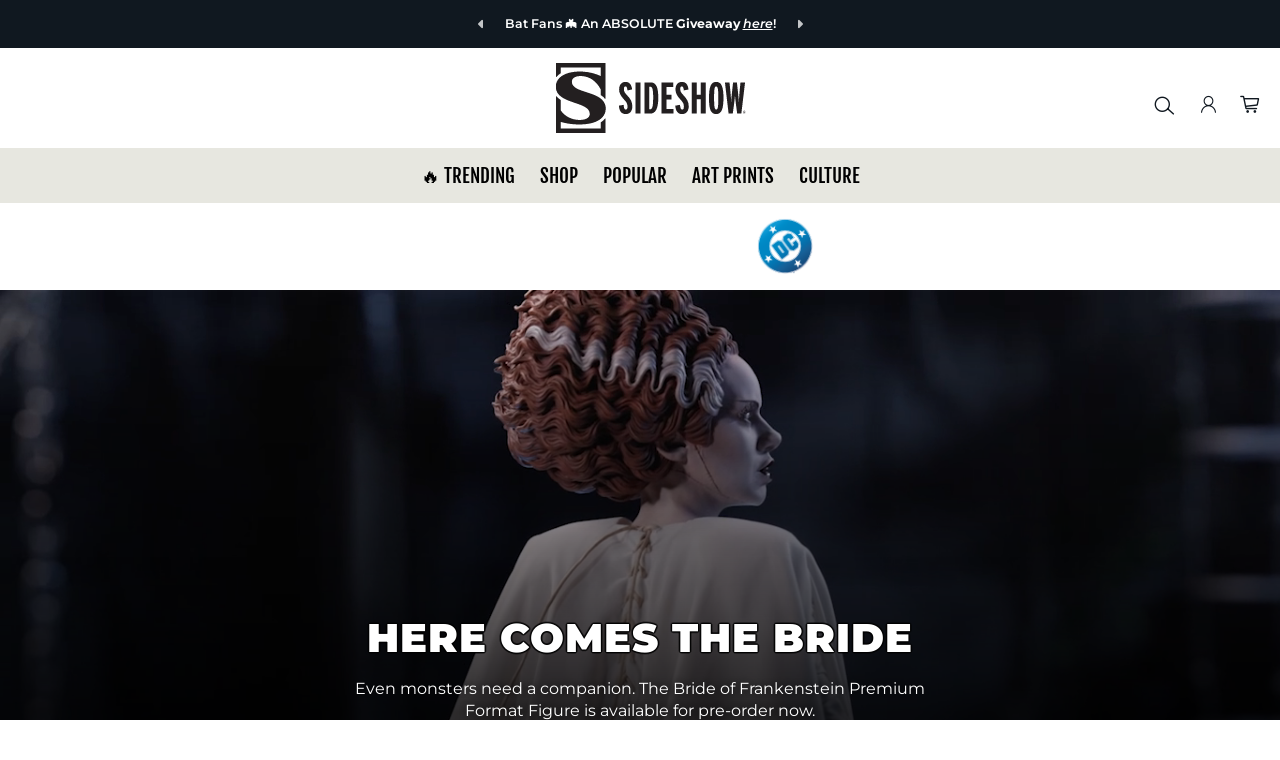

--- FILE ---
content_type: text/html; charset=UTF-8
request_url: https://www.sideshow.com/?page_id=4489&sku=2001421
body_size: 47049
content:
<!DOCTYPE html>
<html lang="en" class="">
    <head>
        <title>    Sideshow - Where Pop Culture Becomes Art
</title>

    
    <meta name="robots" content="noindex">

    <meta property="og:type" content="article">
    <meta property="og:site_name" content="Sideshow Collectibles">
    <meta property="og:title" content="Sideshow - Where Pop Culture Becomes Art">

    <meta name="description" itemprop="description" content="Award-winning pop culture collectibles since 1994. Premium action figures, art prints, statues and replicas. Hot Toys, Star Wars, Marvel, DC Comics. Buy Online.">
    <meta property="og:description" content="Award-winning pop culture collectibles since 1994. Premium action figures, art prints, statues and replicas. Hot Toys, Star Wars, Marvel, DC Comics. Buy Online.">
    <meta property="twitter:description" content="Award-winning pop culture collectibles since 1994. Premium action figures, art prints, statues and replicas. Hot Toys, Star Wars, Marvel, DC Comics. Buy Online.">

    <meta property="og:image" content="https://www.sideshow.com/images/_defaults/social-sideshow-logo-vertical.jpg">
    <meta property="og:image:url" content="https://www.sideshow.com/images/_defaults/social-sideshow-logo-vertical.jpg">
    <meta property="twitter:image" content="https://www.sideshow.com/images/_defaults/social-sideshow-logo-vertical.jpg">

    <meta name="twitter:site" value="@collectsideshow">
    <meta name="twitter:creator" value="@collectsideshow">
    <meta name="twitter:card" content="summary_large_image">

<meta http-equiv="Content-Type" content="text/html; charset=utf-8" />
<meta http-equiv="Cache-control" content="public" />
<meta charset="utf-8" />
<meta http-equiv="X-UA-Compatible" content="IE=edge,chrome=1" />
<meta name="viewport" content="width=device-width, initial-scale=1.0, height=device-height, minimum-scale=1.0, user-scalable=yes">

<meta name="csrf-token" content="SzIgMMsLI6vCpmN5qx5a50yk4jQzzvAy1ouu6IbM" />
<meta name="auth_id" content="0" />

<!-- Open Graph Tags -->
<meta property="og:site_name" content="Sideshow Collectibles" />


<meta itemprop="currency" content="USD" />

<!-- Facebook Tags -->
<meta property="fb:app_id" content="1489014738022622"/>
<meta property="fb:pages" content="19004299144" />

<!-- Twitter Tags -->
<meta name="twitter:site" value="@collectsideshow" />
<meta name="twitter:creator" value="@collectsideshow" />
<meta name="twitter:card" content="summary_large_image">

<meta id="meta-http-referer" name="http_referer" value="">


<!-- Google Verification -->
<meta name="p:domain_verify" content="599ddd49919a6b336218f0204ed742f3"/>
    <meta name="google-site-verification" content="m0Hd3gThY_qcX7Fv-VYPuLblEK3NSPnDwh89e3waK4U" />
<meta name="google-site-verification" content="eGE-UkcftcnrC8NbB6syDJNNfEjZ4AeyChi0Qv4h_dU" />



    
    <meta property="og:url" content="https://www.sideshow.com/?page_id=4489&amp;sku=2001421">
            <link rel="canonical" href="https://www.sideshow.com" />
    
<!-- Favicon and Home Screen Icons -->
<link rel="shortcut icon" href="https://www.sideshow.com/favicon.ico"/>
<link rel="icon" type="image/png" href="https://www.sideshow.com/images/ico/sideshow-collectibles-195.png"/>
<link rel="apple-touch-icon-precomposed" sizes="144x144" href="https://www.sideshow.com/images/ico/sideshow-collectibles-144.png"/>
<link rel="apple-touch-icon-precomposed" sizes="114x114" href="https://www.sideshow.com/images/ico/sideshow-collectibles-114.png"/>
<link rel="apple-touch-icon-precomposed" sizes="72x72" href="https://www.sideshow.com/images/ico/sideshow-collectibles-72.png"/>
<link rel="apple-touch-icon-precomposed" href="https://www.sideshow.com/images/ico/sideshow-collectibles-57.png"/>

<!-- organization markup -->
<script type="application/ld+json">
{
  "@context": "https://schema.org",
  "@type": "OnlineStore",
  "name": "Sideshow Collectibles",
  "description": "Collectible figures, statues, art prints, jewelry, replicas, apparel and more from the greatest purveyor of pop culture in the known universe - Sideshow.",
  "logo": "https://www.sideshow.com/images/sideshow-logo-2016.svg",
  "address": {
    "@type": "PostalAddress",
    "addressCountry": "United States",
    "addressLocality": "Thousand Oaks",
    "addressRegion": "CA",
    "postalCode": "91320",
    "streetAddress": "2630 Conejo Spectrum Street"
  },
  "aggregateRating": {
    "@type": "AggregateRating",
    "ratingCount": 3560,
    "ratingValue": 4.7
  },
  "foundingDate": "1994-03-16"
}
</script>


<!-- Fonts -->
<link rel="stylesheet" href="https://www.sideshow.com/fonts/vendor/@fortawesome/fontawesome-pro/webfa-regular-400.woff2" as="font" type="font/woff2" crossorigin>
<link rel="stylesheet" href="https://www.sideshow.com/fonts/vendor/@fortawesome/fontawesome-pro/webfa-light-300.woff2" as="font" type="font/woff2" crossorigin>
<link rel="stylesheet" href="https://www.sideshow.com/fonts/vendor/@fortawesome/fontawesome-pro/webfa-solid-900.woff2" as="font" type="font/woff2" crossorigin>




<link rel="stylesheet" href="/css/tailwind/tailwind.css?id=cf9454186b7644ed384b"/>
<link rel="preload" href="/css/core_layout.css?id=9bfc3452b26a7758707e" as="style">
<link rel="stylesheet" href="/css/core_layout.css?id=9bfc3452b26a7758707e">
<link rel="preload" as="image" href="/images/loading-icons/sideshow-loading.gif" />



    <link rel="preload" href="/css/main-components.css?id=4f45a4e6c64f05357e47" as="style">
    <link rel="stylesheet" href="/css/main-components.css?id=4f45a4e6c64f05357e47">

<link rel="stylesheet" href="https://cdnjs.cloudflare.com/ajax/libs/font-awesome/6.4.2/css/all.min.css">
<!-- Swiper-carousel styles -->
<link href="/css/swiper-bundle-v10.2.0.min.css" rel="stylesheet" />

<script src="/js/swiper-bundle-v10.2.0.min.js" type="87216890f3dfd2715a50bc3f-text/javascript"></script>


    
    

    
    <link rel="stylesheet" href="/css/main-widgets.css?id=83d1cca3a1f487aecb2f">

    <style>
        #ss-main-header.fix-header-shadowed {
        margin-top: -5rem;
        }        
    </style>
        <style>
            section#home-latest {
                border : unset !important;
                padding : unset;
                margin-top : unset;
            }
            section#home-latest::after {
                bottom : unset !important;
            }
        </style>
      <style>
    .idz-homepage-genai-notification-mobile-custom-button {
      display: none !important;
    }
  </style>
        <style type="text/css">
            picture.events-news--news-image img {
                height: 27.932em;
                width: 100%;
                object-fit: cover;
            }
        </style>
    
<!-- Modernizr -->
<script src="/js/modernizr.js" type="87216890f3dfd2715a50bc3f-text/javascript"></script>


<meta id="meta-fb-event-id" name="fb_event_id" value="d29385b1dfe2cd7bf24a257aa3162f01.1769026256.5308">


            <!-- Global site tag (gtag.js) - AdWords: 1064746620 -->
        <script async src="https://www.googletagmanager.com/gtag/js?id=AW-1064746620" class="optanon-category-C0002" type="87216890f3dfd2715a50bc3f-text/javascript"></script>
    <!-- Google Tag Manager -->

    
                            <script type="87216890f3dfd2715a50bc3f-text/javascript" class="optanon-category-C0001">
        window.dataLayer = [{
            page_type: 'Homepage' //e.g. Homepage, Product Detail Page, Landing, Event, etc.
        }];
    </script>
            

        <script type="87216890f3dfd2715a50bc3f-text/javascript" class="optanon-category-C0001">
        (function(w,d,s,l,i){w[l]=w[l]||[];w[l].push({'gtm.start':
                new Date().getTime(),event:'gtm.js'});var
            f=d.getElementsByTagName(s)[0],
            j=d.createElement(s),dl=l!='dataLayer'?'&l='+l:'';j.async=true;j.src=
            'https://www.googletagmanager.com/gtm.js?id='+i+dl;f.parentNode.insertBefore(j,f);
        })(window,document,'script','dataLayer','GTM-WHRK7N');
    </script>
    
<!-- End Google Tag Manager -->

<!-- reCAPTCHA v3 - script -->
<script src="https://www.google.com/recaptcha/api.js?render=6LfUlNcUAAAAAGdBZafOynEBfL6GRMDvi8L639P2" class="optanon-category-C0001" type="87216890f3dfd2715a50bc3f-text/javascript"></script>
<script type="87216890f3dfd2715a50bc3f-text/javascript" class="optanon-category-C0001">
    grecaptcha.ready(function(){
        grecaptcha.execute('6LfUlNcUAAAAAGdBZafOynEBfL6GRMDvi8L639P2',{action: 'pageview'});
    });
</script>
<style type="text/css">
    .grecaptcha-badge {
        visibility: hidden;
    }
</style>


<script type="87216890f3dfd2715a50bc3f-text/javascript">
        /* Queue-it referrer tracking fix - fetch referrer cookie set in waiting room and pass to GTM */
    (function () {
        var QueueItInfoCookieName = "q_i_t_u_i";
        var getCookie = function (name) {
            var allCookies = document.cookie;
            if (!allCookies)
                return undefined;
            var value = "; " + allCookies;
            var parts = value.split("; " + name + "=");
            if (parts.length === 2) return parts.pop().split(';').shift();
            return undefined;
        }
        var parseInfoCookie = function (cookieValue) {
//referrer_URLENCODED_REFERRER~cookiedomain_COOKIEDOMAIN
            var cookieValue = getCookie(QueueItInfoCookieName);
            if (!cookieValue) {
                return undefined;
            }
            var partIndex = cookieValue.indexOf("~cookiedomain_");
            var referrer = cookieValue.substr(0, partIndex).substr('referrer_'.length);
            var cookieDomain = cookieValue.substr(partIndex).substr('~cookiedomain_'.length);
            return {referrer: referrer, cookieDomain: cookieDomain};
        }
        var removeCookie = function (name, domain) {
            var cookieValue = name + '=;domain=' + domain;
            cookieValue += ';path=/;expires=Thu, 01 Jan 1970 00:00:01 GMT;';
            document.cookie = cookieValue;
        }

        window.QueueIt = window.QueueIt || {};
        QueueIt.ReferrerHelper = QueueIt.ReferrerHelper || {};
        QueueIt.ReferrerHelper.get = function () {
            var info = getCookie(QueueItInfoCookieName);
            if (!info)
                return undefined;
            var parsedCookie = parseInfoCookie(info);
            if (parsedCookie)
                return decodeURIComponent(parsedCookie.referrer);
        }
        QueueIt.ReferrerHelper.removeCookie = function () {
            var info = getCookie(QueueItInfoCookieName);
            if (!info)
                return undefined;
            var parsedCookie = parseInfoCookie(info);
            if (parsedCookie)
                removeCookie(QueueItInfoCookieName, parsedCookie.cookieDomain);
        }
        return QueueIt.ReferrerHelper;
    })();

    try {
//extracting orginal referrer from cookie

        var referrerFromCookie = QueueIt.ReferrerHelper.get();
        if (referrerFromCookie) {
//overriding referrer with original referrer

            QueueIt.ReferrerHelper.removeCookie();
            //ga('set', 'referrer', referrerFromCookie);
            dataLayer.push({
                'queue_it_referrer' : referrerFromCookie
            });
            console.log("queue-it referrer from cookie set: ", referrerFromCookie)
        } else {
            dataLayer.push({
                'queue_it_referrer' : window.frames.top.document.referrer
            });
        }
    } catch (ex) {
        console.log("Error in queue-it referrer fix:", ex);
    }

</script>

<script src="https://unpkg.com/vue@3/dist/vue.global.prod.js" type="87216890f3dfd2715a50bc3f-text/javascript"></script>
<script src="https://unpkg.com/axios/dist/axios.min.js" type="87216890f3dfd2715a50bc3f-text/javascript"></script>
<script src="https://unpkg.com/mitt/dist/mitt.umd.js" type="87216890f3dfd2715a50bc3f-text/javascript"></script>

<!-- GTM Data Layer Variables -->
<script type="87216890f3dfd2715a50bc3f-text/javascript">
    
    function gtag() { dataLayer.push(arguments); }

    gtag('js', new Date());
    dataLayer.push({
        'js' : new Date()
    });

            
        gtag('config', 'AW-1064746620');
        dataLayer.push({
            'config' : 'AW-1064746620'
        });
    
    

    
    dataLayer.push({
        'user_email' : ''
    });
    dataLayer.push({
        'user_email_sha1' : ''
    });
    dataLayer.push({
        'user_email_sha256' : ''
    });
    dataLayer.push({
        'user_customer_id' : ''
    });
    dataLayer.push({
       'event' : 'user_info_loaded'
    });
    dataLayer.push({
        'event' : 'snap-pageview'
    });

    dataLayer.push({
        'event'             : 'bloomreach_pageview',
        'bloomreach_token'   : 'd2d3873e-a1b2-11ed-87b0-e21889ee4c96'
    });

    
    
    dataLayer.push({
        'event'             : 'pinterest_setup',
        'pinterest_tag_id'  : '2614244639977'
    });

    
    dataLayer.push({
        'fb_event_id' : 'd29385b1dfe2cd7bf24a257aa3162f01.1769026256.5308'
    });

    
    
                        
    
        
    
    
    
                            
            window.addEventListener('load', function() {
            App.trackFacebookEvent("PageView", {}, 'PageView.d29385b1dfe2cd7bf24a257aa3162f01.1769026256.5308');
        });
    </script>



                        <script type="87216890f3dfd2715a50bc3f-text/javascript">
            dataLayer.push({
                'event' : 'bloomreach-discovery-pageview',
                'br-discovery-pageview-data' : {
                    'ptype' : "homepage",
                }
            });
        </script>
        
<!-- SteelHouse -->
<!--SteelHouse Tracking Pixel-->
<!-- INSTALL ON ALL PAGES OF SITE-->




<!-- Emarsys Scripts -->













<!-- Pinterest Pixel Base Code -->









<!--SECUREDVISIT START. PLACE AT START OF DOCUMENT HEAD. DO NOT CHANGE-->


<!-- SECUREDVISIT END -->






<!-- Facebook Pixel Code -->

<!-- End Facebook Pixel Code -->



<!-- Start Loqate script -->
<script type="87216890f3dfd2715a50bc3f-text/javascript" class="optanon-category-C0001">(function(n,t,i,r){var u,f;n[i]=n[i]||{},n[i].initial={accountCode:"SIDES11111",host:"SIDES11111.pcapredict.com"},n[i].on=n[i].on||function(){(n[i].onq=n[i].onq||[]).push(arguments)},u=t.createElement("script"),u.async=!0,u.src=r,f=t.getElementsByTagName("script")[0],f.parentNode.insertBefore(u,f)})(window,document,"pca","//SIDES11111.pcapredict.com/js/sensor.js")</script>

<script type="87216890f3dfd2715a50bc3f-text/javascript" class="optanon-category-C0001">
    pca.on("options", function(type, key, options){
        options.name = "PCA_Aria";
        if(type == "capture+"){
            options.suppressAutocomplete = false;
        }
    });

    pca.on("load", function(type, id, control){
        
    });
</script>
<!-- End Loqate script -->

<!-- Start of sideshow Zendesk Web Widget script -->




<!-- End of sideshow Zendesk Widget script -->






<script type="87216890f3dfd2715a50bc3f-text/javascript" class="optanon-category-C0001">
    document.addEventListener("DOMContentLoaded", function(event) {


    function getScript(source, callback) {
        var script = document.createElement('script');
        var prior = document.getElementsByTagName('script')[0];
        script.async = 1;

        script.onload = script.onreadystatechange = function( _, isAbort ) {
            if(isAbort || !script.readyState || /loaded|complete/.test(script.readyState) ) {
                script.onload = script.onreadystatechange = null;
                script = undefined;

                if(!isAbort && callback) setTimeout(callback, 0);
            }
        };

        script.src = source;
        prior.parentNode.insertBefore(script, prior);
    }

    getScript('https://checkout.rch.io/v2.21/fingerprint?MerchantId=6948ea98-6c96-4385-a9a7-87ee2ef20caa', function(){

        console.log( "Device Fingerprint Script Loaded." );

                    if(typeof gip_device_fingerprint !== 'undefined'){
                console.log('Device Fingerprint: ' + gip_device_fingerprint);
                App.ajaxSetSession('gip_device_fingerprint', gip_device_fingerprint);
            }else{
                console.log('Device Fingerprint undefined');
            }

            });


    // $.getScript('https://checkout.rch.io/v2.21/fingerprint?MerchantId=6948ea98-6c96-4385-a9a7-87ee2ef20caa', function(data, textStatus, jqxhr){

    // console.log( "Device Fingerprint Script Loaded." );

    //     //     if(typeof gip_device_fingerprint !== 'undefined'){

    //         App.ajaxSetSession('gip_device_fingerprint', gip_device_fingerprint);

    //     }

    //     // });
});
</script>

    
    <script type="87216890f3dfd2715a50bc3f-text/javascript" class="optanon-category-C0001">
        document.addEventListener("DOMContentLoaded", function(event) {

            $.ajax({
                method: "GET",
                url: 'https://checkout.rch.io/v2.21/localize?MerchantId=6948ea98-6c96-4385-a9a7-87ee2ef20caa',
            })
            .done(function( return_data ) {

                console.log( "Device Localized:" );
                console.log(JSON.stringify(return_data));

                if(typeof return_data !== 'undefined' && typeof return_data.Country !== 'undefined'){

                    json_string = JSON.stringify(return_data);
                    App.ajaxSetSession('device_localize', json_string);

                }

            });
        });
    </script>


<script type="87216890f3dfd2715a50bc3f-text/javascript">

    
    var _affirm_config = {
        public_api_key: 'OKWAGDRMO5W5J3O2', 
        script: 'https://cdn1.affirm.com/js/v2/affirm.js',
        session_id: 'QAkHZXfijgp6L7CQBogrnjnZL68i8ItYzMT8qT3l'
    };
    (function(l,g,m,e,a,f,b){var d,c=l[m]||{},h=document.createElement(f),n=document.getElementsByTagName(f)[0],k=function(a,b,c){return function(){a[b]._.push([c,arguments])}};c[e]=k(c,e,"set");d=c[e];c[a]={};c[a]._=[];d._=[];c[a][b]=k(c,a,b);a=0;for(b="set add save post open empty reset on off trigger ready setProduct".split(" ");a<b.length;a++)d[b[a]]=k(c,e,b[a]);a=0;for(b=["get","token","url","items"];a<b.length;a++)d[b[a]]=function(){};h.async=!0;h.src=g[f];n.parentNode.insertBefore(h,n);delete g[f];d(g);l[m]=c})(window,_affirm_config,"affirm","checkout","ui","script","ready");
    

</script>




<script type="87216890f3dfd2715a50bc3f-text/javascript">
  var _user_id = '';
  var _session_id = 'QAkHZXfijgp6L7CQBogrnjnZL68i8ItYzMT8qT3l';

  var _sift = window._sift = window._sift || [];
  _sift.push(['_setAccount', '5a88579c69']);
  _sift.push(['_setUserId', _user_id]);
  _sift.push(['_setSessionId', _session_id]);
  _sift.push(['_trackPageview']);

 (function() {
   function ls() {
     var e = document.createElement('script');
     e.src = 'https://cdn.sift.com/s.js';
     document.body.appendChild(e);
   }
   if (window.attachEvent) {
     window.attachEvent('onload', ls);
   } else {
     window.addEventListener('load', ls, false);
   }
 })();
</script>


    



        
        <!-- Livewire Styles --><style >[wire\:loading][wire\:loading], [wire\:loading\.delay][wire\:loading\.delay], [wire\:loading\.inline-block][wire\:loading\.inline-block], [wire\:loading\.inline][wire\:loading\.inline], [wire\:loading\.block][wire\:loading\.block], [wire\:loading\.flex][wire\:loading\.flex], [wire\:loading\.table][wire\:loading\.table], [wire\:loading\.grid][wire\:loading\.grid], [wire\:loading\.inline-flex][wire\:loading\.inline-flex] {display: none;}[wire\:loading\.delay\.none][wire\:loading\.delay\.none], [wire\:loading\.delay\.shortest][wire\:loading\.delay\.shortest], [wire\:loading\.delay\.shorter][wire\:loading\.delay\.shorter], [wire\:loading\.delay\.short][wire\:loading\.delay\.short], [wire\:loading\.delay\.default][wire\:loading\.delay\.default], [wire\:loading\.delay\.long][wire\:loading\.delay\.long], [wire\:loading\.delay\.longer][wire\:loading\.delay\.longer], [wire\:loading\.delay\.longest][wire\:loading\.delay\.longest] {display: none;}[wire\:offline][wire\:offline] {display: none;}[wire\:dirty]:not(textarea):not(input):not(select) {display: none;}:root {--livewire-progress-bar-color: #2299dd;}[x-cloak] {display: none !important;}[wire\:cloak] {display: none !important;}dialog#livewire-error::backdrop {background-color: rgba(0, 0, 0, .6);}</style>
            </head>
    <body>
      <a href="#main" class="skip-link" tabindex="0">Skip to main content</a>
        <!-- header.html -->
                
        <style>
  @media screen and ( max-width: 568px) {
   .global__announcement {
      background-repeat: no-repeat;
      background-size: auto;
      background-position: top left;
   }
}

@media screen and ( min-width: 568px) {
   .global__announcement {
      background-image: none !important;
   }
}
</style>

    <div class="swiper promo-ribbon-swiper-container" id="gobal_announcement-conainer">
            <nav class="swiper-nav sr-only"  role="group" aria-label="promo ribbon navigation controls">
                <button class="swiper-button-prev" aria-controls="global_promo_carousel" aria-label="previous promo">
                    <i class="fa-solid fa-caret-left" aria-hidden="true"></i>
                </button>
                <button class="swiper-button-next" aria-controls="global_promo_carousel" aria-label="next promo">
                    <i class="fa-solid fa-caret-right" aria-hidden="true"></i>
                </button>
            </nav>

            <ul class="swiper-wrapper region" role="region" aria-label="carousel" id="global_promo_carousel">
                
                                    
                                            <li class="swiper-slide">
                                                <div class="global__announcement" data-nosnippet style="background-color:#101820 !important; color: #FFFFFF !important;" role="region" aria-label="Announcement">
                                                                    <div class="inner-announce-container">
                                        <button class="swiper-button-prev" aria-controls="global_promo_carousel" aria-hidden="true">
                                            <i class="fa-solid fa-caret-left" aria-hidden="true"></i>
                                        </button>
                                
                                <a href="https://www.sideshow.com/why-sideshow/sms" class="announcement-link" data-ribbon-text="Bat Fans  An ABSOLUTE Giveaway here">
                                     <span class="announcement-text">
                                           Bat Fans 🦇 An ABSOLUTE <strong>Giveaway</strong> <em><span style="text-decoration: underline;">here</span></em>!
                                     </span>
                                </a>

                                                                    <button class="swiper-button-next" aria-controls="global_promo_carousel" aria-hidden="true">
                                        <i class="fa-solid fa-caret-right" aria-hidden="true"></i>
                                    </button>
                                </div>
                                                            </div>
                                            </li>
                                                        
                                            <li class="swiper-slide">
                                                <div class="global__announcement" data-nosnippet style="background-color:#101820 !important; color: #FFFFFF !important;" role="region" aria-label="Announcement">
                                                                    <div class="inner-announce-container">
                                        <button class="swiper-button-prev" aria-controls="global_promo_carousel" aria-hidden="true">
                                            <i class="fa-solid fa-caret-left" aria-hidden="true"></i>
                                        </button>
                                
                                <a href="https://www.sideshow.com/daily-deals" class="announcement-link" data-ribbon-text="This is the way nbspto 30 OFF Grogu">
                                     <span class="announcement-text">
                                           This is the way 👉&nbsp;to 30% OFF <strong><span style="text-decoration: underline;"><em>Grogu</em></span></strong>
                                     </span>
                                </a>

                                                                    <button class="swiper-button-next" aria-controls="global_promo_carousel" aria-hidden="true">
                                        <i class="fa-solid fa-caret-right" aria-hidden="true"></i>
                                    </button>
                                </div>
                                                            </div>
                                            </li>
                                    
                            </ul>
        </div>
    
            <header id="ss-main-header">
    
    <div id="ss_nav_header" class="tw3-animate-fadeIn">
    
    <div class="tw3-animate-fadeIn tw3-grid tw3-grid-cols-3 tw3-hidden lg:tw3-flex">
        <div class="tw3-w-[15.25rem]"></div>
        <div class="tw3-grow">
            <a href="https://www.sideshow.com" class="ss-main-logo-link" title="Sideshow Collectibles Homepage" data-mod="Main Logo"><img id="ss_main_logo" src="/images/guidance-2022/logo.svg" alt="Sideshow Collectibles" /></a>
        </div>
        <div class="ss-menu-icons tw3-flex-none tw3-mr-6" id="ss_head_icon_box">
            <a href="#" class="ss-menu-icon-link" title="Search Collectibles" data-mod="Search Collectibles" data-action="toggle-search" data-searchtype="nav" tabindex="0">
        <span class="icon icon-search tw3-text-[3.2rem] tw3-font-bold tw3-mb-2" aria-hidden="true"></span>
    </a>
    <a href="/signin" class="my-account ss-menu-icon-link" title="Sign In" data-mod="Sign In" tabindex="0">
        <div class="icon-width-badger">
    <span class="icon icon-my-account" aria-hidden="true"></span>
    
    </div>
    </a>

    <a href="/cart" class="minicart-btn ss-menu-icon-link" title="View Cart" data-mod="View Cart" tabindex="0">
        <div class="icon-width-badger">
    <span class="icon icon-cart" aria-hidden="true"></span>
    
            <span class="sr-only">
            <span class="sr-number">0</span>
            <span class="sr-label">items in your cart</span>
        </span>
    </div>
    </a>
        </div>
    </div>

    <nav id="ss_main_nav" aria-label="primary">
    <button class="ss-mobile-hamburger" aria-label="Open Mobile Menu">
        <span class="icon icon-menu" aria-hidden="true"></span>
    </button>

    

    <div class="ss-close-sub-nav tw3-flex-none tw3-my-auto sticky-logo">
        <a href="https://www.sideshow.com" title="Sideshow Collectibles Homepage" data-mod="Main Logo"><img id="ss_menu_logo" src="/images/guidance-2022/logo.svg" alt="Sideshow Collectibles logo" /></a>
    </div>

    <div id="ss_top_links" class="desktop-menu-link" role="menubar">
        <div class="ss_top_links_inner-container" role="navigation">
            <ul class="navigation-primary-links" data-mod="Top Links">
                <div class="submenu-mobile-top-header">
                    <div class="mobile-logo">
                        <a href="https://www.sideshow.com" title="Sideshow Collectibles Homepage" data-mod="Mobile Logo">
                            <img id="ss_menu_logo" src="/images/guidance-2022/logo.svg" alt="Sideshow Collectibles" />
                        </a>
                    </div>

                    <div class="sebmenu-mobile-close-container">
                        <button class="close-mobile-submenu-btn" aria-label="Close Mobile Menu">
                            <i class="fas fa-times" aria-hidden="true"></i>
                        </button>
                    </div>
                </div>

                                                                            
                                                                
                                            <li class="top-level-link-container">
                            <button class="top-level-link" id="trending_top_link" title="Trending at Sideshow.com" data-mod="Nav: 🔥 TRENDING">
                                🔥 TRENDING <i class="fa-solid fa-caret-right mobile-caret-right" aria-hidden="true"></i>
                            </button>
                            <div class="top-level-submenu-container full-submenu-container" aria-hidden="true" aria-expanded="false" aria-labelledby="trending_top_link" aria-controlledby="trending_top_link">
                                <div class="submenu-mobile-header">
                                    <div class="submenu-mobile-return-container">
                                        <button class="submenu-mobile-return-btn" aria-label="Return to Main Menu">
                                            <i class="fas fa-chevron-left" aria-hidden="true"></i>
                                        </button>
                                    </div>

                                    <h2 class="submnenu-mobile-title">🔥 TRENDING</h2>
                                </div>

                                <div class="submenu-wrapper">
                                    <ul class="submenu-columns images-hang-columns-end">
                                                                                    
                                                                                                                                        
                                                                                            
                                                <li class="submenu-col full-image-column" data-mod="Large Image" data-mod-title="Coming Soon">
    <div class="col-wrapper">
        <div class="col-image-wrapper col-img-2">
            <div class="col-image">
                                <a href="/whats-new/coming-soon"
                   class="col-img-link"
                   title="Coming Soon"
                   data-mod="Coming Soon"
                    
                >
                    <picture class="col-image-picture">
                        <img class="col-image-img" src="https://sideshow-prod-media.s3.amazonaws.com/menu-large-images/8MA4QT1fS1RvQk3Ev3bZj59GBw4SrJZMxeqKuZPN.jpg" alt="">
                    </picture>

                    <div class="col-image-link-wrapper">
                        <span class="col-image-link-btn">Coming Soon</span>
                    </div>
                </a>
            </div>
        </div>
    </div>
</li>
                                            
                                                                                    
                                                                                                                                        
                                                                                            
                                                <li class="submenu-col full-image-column" data-mod="Large Image" data-mod-title="What&#039;s New">
    <div class="col-wrapper">
        <div class="col-image-wrapper col-img-2">
            <div class="col-image">
                                <a href="/collectibles?sort=Newest&amp;status=Pre-Release"
                   class="col-img-link"
                   title="What&#039;s New"
                   data-mod="What&#039;s New"
                    
                >
                    <picture class="col-image-picture">
                        <img class="col-image-img" src="https://sideshow-prod-media.s3.amazonaws.com/menu-large-images/x1OcOWDvsI5tBCRZ5VKeZOknSKhOOcen07PkHqAg.jpg" alt="">
                    </picture>

                    <div class="col-image-link-wrapper">
                        <span class="col-image-link-btn">What&#039;s New</span>
                    </div>
                </a>
            </div>
        </div>
    </div>
</li>
                                            
                                                                                    
                                                                                                                                        
                                                                                            
                                                <li class="submenu-col full-image-column" data-mod="Large Image" data-mod-title="SMS Giveaway">
    <div class="col-wrapper">
        <div class="col-image-wrapper col-img-2">
            <div class="col-image">
                                <a href="/why-sideshow/sms"
                   class="col-img-link"
                   title="SMS Giveaway"
                   data-mod="SMS Giveaway"
                    
                >
                    <picture class="col-image-picture">
                        <img class="col-image-img" src="https://sideshow-prod-media.s3.amazonaws.com/menu-large-images/m4XgxXEV4uOmBprw1hMT6dd2SpurJnZ4TiyialHU.jpg" alt="">
                    </picture>

                    <div class="col-image-link-wrapper">
                        <span class="col-image-link-btn">SMS Giveaway</span>
                    </div>
                </a>
            </div>
        </div>
    </div>
</li>
                                            
                                                                                    
                                                                                                                                        
                                                                                            
                                                <li class="submenu-col full-image-column" data-mod="Large Image" data-mod-title="Anime Collectibles">
    <div class="col-wrapper">
        <div class="col-image-wrapper col-img-2">
            <div class="col-image">
                                <a href="/genres/anime"
                   class="col-img-link"
                   title="Anime Collectibles"
                   data-mod="Anime Collectibles"
                    
                >
                    <picture class="col-image-picture">
                        <img class="col-image-img" src="https://sideshow-prod-media.s3.amazonaws.com/menu-large-images/kQ6dxsQ7pMHU7abq5kcmtFcRxsagzFr5iG2CcvS9.jpg" alt="">
                    </picture>

                    <div class="col-image-link-wrapper">
                        <span class="col-image-link-btn">Anime Collectibles</span>
                    </div>
                </a>
            </div>
        </div>
    </div>
</li>
                                            
                                                                                    
                                                                                                                                        
                                                                                            
                                                <li class="submenu-col full-image-column" data-mod="Large Image" data-mod-title="Star Wars Must-Haves">
    <div class="col-wrapper">
        <div class="col-image-wrapper col-img-2">
            <div class="col-image">
                                <a href="/brands/star-wars"
                   class="col-img-link"
                   title="Star Wars Must-Haves"
                   data-mod="Star Wars Must-Haves"
                    
                >
                    <picture class="col-image-picture">
                        <img class="col-image-img" src="https://sideshow-prod-media.s3.amazonaws.com/menu-large-images/xiLuy6ypy9C46Vr75fREd1iGcFfSYgwgT8tGOVUn.jpg" alt="">
                    </picture>

                    <div class="col-image-link-wrapper">
                        <span class="col-image-link-btn">Star Wars Must-Haves</span>
                    </div>
                </a>
            </div>
        </div>
    </div>
</li>
                                            
                                                                            </ul>

                                    <div class="keydown-close-mobile-menu-container">
                                        <button id="trending_top_link_close_btn" class="tab-close-mobile-menu-btn">Close Menu</button>
                                    </div>
                                </div>
                            </div>
                        </li>
                                                        
                                                                
                                            <li class="top-level-link-container">
                            <button class="top-level-link" id="shop_top_link" title="Shop figures and collectibles" data-mod="Nav: SHOP">
                                SHOP <i class="fa-solid fa-caret-right mobile-caret-right" aria-hidden="true"></i>
                            </button>
                            <div class="top-level-submenu-container full-submenu-container" aria-hidden="true" aria-expanded="false" aria-labelledby="shop_top_link" aria-controlledby="shop_top_link">
                                <div class="submenu-mobile-header">
                                    <div class="submenu-mobile-return-container">
                                        <button class="submenu-mobile-return-btn" aria-label="Return to Main Menu">
                                            <i class="fas fa-chevron-left" aria-hidden="true"></i>
                                        </button>
                                    </div>

                                    <h2 class="submnenu-mobile-title">SHOP</h2>
                                </div>

                                <div class="submenu-wrapper">
                                    <ul class="submenu-columns images-hang-columns-end">
                                                                                    
                                                                                                                                        
                                                                                            
                                                <li class="submenu-col full-thumbnail-column" data-mod="Shop Items: Just For You!">
    <div class="col-wrapper">
        <div class="col-image-wrapper col-thumbail-2">
            <div class="col-thumbnail">
                <div class="col-thumbnail-picture_wrapper">
                                                                    <a href="https://www.sideshow.com/collectibles/dc-comics-wonder-woman-led-logo-light-regular-brandlite-907458?var=907459&amp;ref=nav_907459" 
                           data-mod="Wonder Woman LED Logo Light (Large) Wall Light" 
                           title="DC Comics Wonder Woman LED Logo Light (Large) Wall Light" 
                           class="col-thumbnail-link"
                        >
                            <picture class="col-thumbail-picture">
                                <img class="col-thumbnail-img" src="/cdn-cgi/image/height=100,quality=80,f=auto/https://www.sideshow.com/storage/product-images/907459/wonder-woman-led-logo-light-large_dc-comics_square_sm.jpg"
                                     alt="DC Comics Wonder Woman LED Logo Light (Large) Wall Light">
                            </picture>
                        </a>
                                                                    <a href="https://www.sideshow.com/collectibles/texas-chainsaw-massacre-chainsaw-madrid-skateboards-914324?ref=nav_914324" 
                           data-mod="Chainsaw Skateboard Deck" 
                           title="Texas Chainsaw Massacre Chainsaw Skateboard Deck" 
                           class="col-thumbnail-link"
                        >
                            <picture class="col-thumbail-picture">
                                <img class="col-thumbnail-img" src="/cdn-cgi/image/height=100,quality=80,f=auto/https://www.sideshow.com/storage/product-images/914324/madrid-skateboards-texas-chainsaw-massacre-chainsaw-skateboard-deck-square_sm.jpg"
                                     alt="Texas Chainsaw Massacre Chainsaw Skateboard Deck">
                            </picture>
                        </a>
                                                                    <a href="https://www.sideshow.com/collectibles/marvel-spider-man-stealth-suit-hot-toys-904857?var=904858&amp;ref=nav_904858" 
                           data-mod="Spider-Man (Stealth Suit) Deluxe Version Sixth Scale Figure" 
                           title="Marvel Spider-Man (Stealth Suit) Deluxe Version Sixth Scale Figure" 
                           class="col-thumbnail-link"
                        >
                            <picture class="col-thumbail-picture">
                                <img class="col-thumbnail-img" src="/cdn-cgi/image/height=100,quality=80,f=auto/https://www.sideshow.com/storage/product-images/904858/spider-man-stealth-suit-deluxe-version_marvel_square_sm.jpg"
                                     alt="Marvel Spider-Man (Stealth Suit) Deluxe Version Sixth Scale Figure">
                            </picture>
                        </a>
                                                                    <a href="https://www.sideshow.com/collectibles/dc-comics-wonder-woman-vs-hydra-prime-1-studio-907588?var=9075881&amp;ref=nav_9075881" 
                           data-mod="Wonder Woman VS Hydra 1:3 Scale Statue" 
                           title="DC Comics Wonder Woman VS Hydra 1:3 Scale Statue" 
                           class="col-thumbnail-link"
                        >
                            <picture class="col-thumbail-picture">
                                <img class="col-thumbnail-img" src="/cdn-cgi/image/height=100,quality=80,f=auto/https://www.sideshow.com/storage/product-images/9075881/wonder-woman-vs-hydra_dc-comics_square_sm.jpg"
                                     alt="DC Comics Wonder Woman VS Hydra 1:3 Scale Statue">
                            </picture>
                        </a>
                                    </div>

                <div class="col-thumbnail-link-wrapper">
                    <strong id="shop-items-mod" title="Just For You!">Just For You!</strong>
                </div>
            </div>
        </div>
    </div>
</li>
                                            
                                                                                    
                                                                                                                                        
                                                                                            <li class="submenu-col full-links-list-column" data-mod="Link List"  data-mod-title="Start Here" >
                                                    <div class="col-wrapper">
                                                        <div class="col-links-list">
                                                                                                                            <div class="col-header">Start Here</div>
                                                                                                                                                                                        
                                                                                                                                <a href="/collectibles?sort=Newest&amp;status=Pre-Release" class="col-link" title="Just Released For You!" data-mod="🎉 Just Released">🎉 Just Released</a>
                                                                                                                            
                                                                                                                                <a href="/daily-deals" class="col-link" title="Daily Deals" data-mod="🤩 Daily Deals">🤩 Daily Deals</a>
                                                                                                                            
                                                                                                                                <a href="/collectibles?sc_deals=Special+Offer%7COn+Sale" class="col-link" title="All Deals" data-mod="🌟 All Deals">🌟 All Deals</a>
                                                                                                                            
                                                                                                                                <a href="/promotions/last-chance" class="col-link" title="Almost Gone" data-mod="⏰ Almost Gone">⏰ Almost Gone</a>
                                                                                                                            
                                                                                                                                <a href="https://seconds.sideshow.com" class="col-link" title="Seconds" data-mod="☝️ Seconds">☝️ Seconds</a>
                                                                                                                            
                                                                                                                                <a href="/whats-new/coming-soon?ref=nav_shop_coming-soon" class="col-link" title="Coming Soon to Sideshow!" data-mod="⏱️ Coming Soon">⏱️ Coming Soon</a>
                                                                                                                            
                                                                                                                                <a href="/sideshow-collections?ref=nav_shop_collections-collabs" class="col-link" title="Collections &amp; Collabs" data-mod="👥 Collections &amp; Collabs">👥 Collections &amp; Collabs</a>
                                                                                                                            
                                                                                                                                <a href="/brands" class="col-link" title="Brands" data-mod="📋 Brands">📋 Brands</a>
                                                                                                                            
                                                                                                                                <a href="/characters" class="col-link" title="Characters" data-mod="🦸🏻‍♂️ Characters">🦸🏻‍♂️ Characters</a>
                                                            
                                                                                                                    </div>
                                                    </div>
                                                </li>
                                            
                                                                                    
                                                                                                                                        
                                                                                            
                                                <li class="submenu-col full-thumbnail-column" data-mod="Random Deals: Deals">
    <div class="col-wrapper">
        <div class="col-image-wrapper col-thumbail-2">
            <div class="col-thumbnail">
                <div class="col-thumbnail-picture_wrapper">
                                                                    <a href="https://www.sideshow.com/collectibles/sideshow-collectibles-capturing-archetypes-volume-2-sideshow-collectibles-500046?ref=nav_500046"
                           title="Sideshow Collectibles Capturing Archetypes Volume 2 Book"
                           class="col-thumbnail-link"
                           data-mod="Capturing Archetypes Volume 2 Book">
                            <picture class="col-thumbail-picture">
                                <img class="col-thumbnail-img" src="/cdn-cgi/image/height=100,quality=80,f=auto/https://www.sideshow.com/storage/product-images/500046/capturing-archetypes-volume-2_sideshow-collectibles_square_sm.jpg"
                                     alt="Sideshow Collectibles Capturing Archetypes Volume 2 Book">
                            </picture>
                        </a>
                                                                    <a href="https://www.sideshow.com/collectibles/sideshow-collectibles-capturing-archetypes-volume-4-sideshow-collectibles-501147?ref=nav_501147"
                           title="Sideshow Collectibles Capturing Archetypes Volume 4 Book"
                           class="col-thumbnail-link"
                           data-mod="Capturing Archetypes Volume 4 Book">
                            <picture class="col-thumbail-picture">
                                <img class="col-thumbnail-img" src="/cdn-cgi/image/height=100,quality=80,f=auto/https://www.sideshow.com/storage/product-images/501147/capturing-archetypes-volume-4_sideshow-collectibles_square_sm.jpg"
                                     alt="Sideshow Collectibles Capturing Archetypes Volume 4 Book">
                            </picture>
                        </a>
                                                                    <a href="https://www.sideshow.com/collectibles/tristan-eaton-uprise-fist-fine-art-statue-sideshow-collectibles-700222?ref=nav_700222"
                           title="Tristan Eaton Uprise Fist Fine Art Statue"
                           class="col-thumbnail-link"
                           data-mod="Uprise Fist Fine Art Statue">
                            <picture class="col-thumbail-picture">
                                <img class="col-thumbnail-img" src="/cdn-cgi/image/height=100,quality=80,f=auto/https://www.sideshow.com/storage/product-images/700222/uprise-fist_tristan-eaton_square_sm.jpg"
                                     alt="Tristan Eaton Uprise Fist Fine Art Statue">
                            </picture>
                        </a>
                                                                    <a href="https://www.sideshow.com/collectibles/my-hero-academia-izuku-midoriya-first-4-figures-910174?ref=nav_910174"
                           title="My Hero Academia Izuku Midoriya Statues"
                           class="col-thumbnail-link"
                           data-mod="Izuku Midoriya Statues">
                            <picture class="col-thumbail-picture">
                                <img class="col-thumbnail-img" src="/cdn-cgi/image/height=100,quality=80,f=auto/https://www.sideshow.com/storage/product-images/910174/izuku-midoriya_my-hero-academia_square_sm.jpg"
                                     alt="My Hero Academia Izuku Midoriya Statues">
                            </picture>
                        </a>
                                    </div>

                <div class="col-thumbnail-link-wrapper">
                    <strong id="random-deals-mod" title="Deals">Deals</strong>
                </div>
            </div>
        </div>
    </div>
</li>
                                            
                                                                                    
                                                                                                                                        
                                                                                            <li class="submenu-col full-links-list-column" data-mod="Link List"  data-mod-title="Categories" >
                                                    <div class="col-wrapper">
                                                        <div class="col-links-list">
                                                                                                                            <div class="col-header">Categories</div>
                                                                                                                                                                                        
                                                                                                                                <a href="/collectibles" class="col-link" title="Collectibles and Premium Figures" data-mod="⭐️ Collectibles">⭐️ Collectibles</a>
                                                                                                                            
                                                                                                                                <a href="/types/action-figure" class="col-link" title="Action Figures and Poseable Statues" data-mod="🦸‍♂️ Action Figures">🦸‍♂️ Action Figures</a>
                                                                                                                            
                                                                                                                                <a href="/art-prints" class="col-link" title="Fine Art Prints and Artwork" data-mod="🖼️ Art Prints">🖼️ Art Prints</a>
                                                                                                                            
                                                                                                                                <a href="/types/statue" class="col-link" title="Statues and Premium Sculptures" data-mod="🗿 Statues">🗿 Statues</a>
                                                                                                                            
                                                                                                                                <a href="/unruly" class="col-link" title="🎨 Designer Toys" data-mod="🎨 Designer Toys">🎨 Designer Toys</a>
                                                                                                                            
                                                                                                                                <a href="/types/bust" class="col-link" title="🧠 Busts" data-mod="👤 Busts">👤 Busts</a>
                                                                                                                                                                                            
                                                                                                                                <a href="/types/apparel" class="col-link" title="👕 Apparel" data-mod="👕 Apparel">👕 Apparel</a>
                                                                                                                            
                                                                                                                                <a href="/types/prop-replica" class="col-link" title="🪞 Prop Replicas" data-mod="🪞 Prop Replicas">🪞 Prop Replicas</a>
                                                                                                                            
                                                                                                                                <a href="/types" class="col-link" title="📚 All Categories" data-mod="📚 All Categories">📚 All Categories</a>
                                                            
                                                                                                                    </div>
                                                    </div>
                                                </li>
                                            
                                                                                    
                                                                                                                                        
                                                                                            <li class="submenu-col full-links-list-column" data-mod="Link List"  data-mod-title="Gift Ideas" >
                                                    <div class="col-wrapper">
                                                        <div class="col-links-list">
                                                                                                                            <div class="col-header">Gift Ideas</div>
                                                                                                                                                                                        
                                                                                                                                <a href="/gift-cards" class="col-link" title="🎁 Gift Cards" data-mod="🎁 Gift Cards">🎁 Gift Cards</a>
                                                                                                                            
                                                                                                                                <a href="/brands/harry-potter" class="col-link" title="⚡ Harry Potter Gift Ideas" data-mod="⚡ Harry Potter Gift Ideas">⚡ Harry Potter Gift Ideas</a>
                                                                                                                            
                                                                                                                                <a href="/brands/star-wars" class="col-link" title="✨ Star Wars Gift Ideas" data-mod="✨ Star Wars Gift Ideas">✨ Star Wars Gift Ideas</a>
                                                                                                                            
                                                                                                                                <a href="/genres/horror" class="col-link" title="👻 Horror Gift Ideas" data-mod="👻 Horror Gift Ideas">👻 Horror Gift Ideas</a>
                                                                                                                            
                                                                                                                                <a href="/brands/marvel" class="col-link" title="🦸‍♂️ Marvel Gift Ideas" data-mod="🦸‍♂️ Marvel Gift Ideas">🦸‍♂️ Marvel Gift Ideas</a>
                                                                                                                            
                                                                                                                                <a href="/brands/pokemon" class="col-link" title="🐾 Pokemon Gift Ideas" data-mod="🐾 Pokemon Gift Ideas">🐾 Pokemon Gift Ideas</a>
                                                                                                                            
                                                                                                                                <a href="/genres/anime" class="col-link" title="🎌 Anime Gift Ideas" data-mod="🎌 Anime Gift Ideas">🎌 Anime Gift Ideas</a>
                                                            
                                                                                                                    </div>
                                                    </div>
                                                </li>
                                            
                                                                            </ul>

                                    <div class="keydown-close-mobile-menu-container">
                                        <button id="shop_top_link_close_btn" class="tab-close-mobile-menu-btn">Close Menu</button>
                                    </div>
                                </div>
                            </div>
                        </li>
                                                        
                                                                
                                            <li class="top-level-link-container">
    <div class="top-level-link-inner-container">
        <button class="top-level-link" id="popular_top_link" title="POPULAR" data-mod="Nav: POPULAR">
            POPULAR <i class="fa-solid fa-caret-right mobile-caret-right" aria-hidden="true"></i>
        </button>
                    
                                                            
                                                            
                                                            
                                                            
                                                                        
                                                        <div class="top-level-submenu-container drawer-submenu-container" aria-hidden="true" aria-expanded="false" aria-labelledby="popular_top_link" aria-controlledby="popular_top_link">
            <div class="submenu-mobile-header">
                <div class="submenu-mobile-return-container">
                    <button class="submenu-mobile-return-btn" aria-label="Return to Main Menu">
                        <i class="fas fa-chevron-left" aria-hidden="true"></i>
                    </button>
                </div>

                <h2 class="submnenu-mobile-title">POPULAR</h2>
            </div>

            <div class="submenu-wrapper">
                <div class="submenu-drawer" role="list">
                                            
                                                                            
                        <div class="top-category-btn-wrapper" role="listitem">
                                                            <p class="sr-only drawer-sr-instructions">Tab through buttons and columns for default navigation. Use up, back, down, and right arrow keys to navigate slide out buttons only. Use up and back arrow keys while inside selected columns to return to active button.</p>
                            
                            <button class= "top-category-btn active"  id="highlights_drawer_btn" title="Highlights of the Week at Sideshow">
                                Highlights <i class="fas fa-angle-right" aria-hidden="true"></i>
                            </button>

                            <div class= "inner-drawer-submenu-container active" aria-expanded="true"  aria-labelledby="highlights_drawer_btn" aria-controlledby="highlights_drawer_btn">
                                <div class="submenu-mobile-header">
                                    <div class="submenu-mobile-return-container">
                                        <button class="submenu-mobile-return-btn" aria-label="Return to POPULAR">
                                            <i class="fas fa-chevron-left" aria-hidden="true"></i>
                                        </button>
                                    </div>

                                    <h2 class="submnenu-mobile-title">Highlights</h2>
                                </div>

                                <ul class="submenu-columns images-hang-columns-end" data-mod="Submenu" data-mod-title="Highlights">
                                    <li class="submenu-col empty-column"></li>
                                                                            
                                                                                                                            
                                                                                    
                                            <li class="submenu-col full-thumbnail-column" data-mod="Filtered Products" data-mod-title="Filtered Products">
    <div class="col-wrapper">
        <div class="col-image-wrapper col-thumbail-2">
            <div class="col-thumbnail">
                <div class="col-thumbnail-picture_wrapper">
                                                                    <a href="https://www.sideshow.com/collectibles/marvel-iron-man-mark-lxxxv-battle-damaged-version-hot-toys-904923?var=9049231&amp;ref=nav_9049231" aria-label="Marvel Iron Man Mark LXXXV (Battle Damaged Version) Special Edition Sixth Scale Figure" data-mod="Iron Man Mark LXXXV (Battle Damaged Version) Special Edition Sixth Scale Figure" title="Iron Man Mark LXXXV (Battle Damaged Version) Special Edition Sixth Scale Figure" class="col-thumbnail-link">
                            <picture class="col-thumbail-picture">
                                <img class="col-thumbnail-img" src="/cdn-cgi/image/height=100,quality=80,f=auto/https://www.sideshow.com/storage/product-images/9049231/iron-man-mark-lxxxv-battle-damaged-version-special-edition_marvel_square_sm.jpg"
                                     alt="Marvel Iron Man Mark LXXXV (Battle Damaged Version) Special Edition Sixth Scale Figure">
                            </picture>
                        </a>
                                                                    <a href="https://www.sideshow.com/collectibles/star-wars-the-child-sideshow-collectibles-400369?ref=nav_400369" aria-label="Star Wars The Child Life-Size Figure" data-mod="The Child Life-Size Figure" title="The Child Life-Size Figure" class="col-thumbnail-link">
                            <picture class="col-thumbail-picture">
                                <img class="col-thumbnail-img" src="/cdn-cgi/image/height=100,quality=80,f=auto/https://www.sideshow.com/storage/product-images/400369/the-child_star-wars_square_sm.jpg"
                                     alt="Star Wars The Child Life-Size Figure">
                            </picture>
                        </a>
                                                                    <a href="https://www.sideshow.com/collectibles/star-wars-swoop-bike-hot-toys-908755?ref=nav_908755" aria-label="Star Wars Swoop Bike™ Sixth Scale Figure" data-mod="Swoop Bike™ Sixth Scale Figure" title="Swoop Bike™ Sixth Scale Figure" class="col-thumbnail-link">
                            <picture class="col-thumbail-picture">
                                <img class="col-thumbnail-img" src="/cdn-cgi/image/height=100,quality=80,f=auto/https://www.sideshow.com/storage/product-images/908755/swoop-bike_star-wars_square_sm.jpg"
                                     alt="Star Wars Swoop Bike™ Sixth Scale Figure">
                            </picture>
                        </a>
                                                                    <a href="https://www.sideshow.com/collectibles/dc-comics-batgirl-purple-and-gold-version-hot-toys-913513?ref=nav_913513" aria-label="DC Comics Batgirl (Purple and Gold Version) Sixth Scale Figure" data-mod="Batgirl (Purple and Gold Version) Sixth Scale Figure" title="Batgirl (Purple and Gold Version) Sixth Scale Figure" class="col-thumbnail-link">
                            <picture class="col-thumbail-picture">
                                <img class="col-thumbnail-img" src="/cdn-cgi/image/height=100,quality=80,f=auto/https://www.sideshow.com/storage/product-images/913513/batgirl-purple-and-gold-version_dc-comics_square_sm.jpg"
                                     alt="DC Comics Batgirl (Purple and Gold Version) Sixth Scale Figure">
                            </picture>
                        </a>
                                    </div>
            </div>
        </div>
    </div>
</li>

                                        
                                                                            
                                                                                                                            
                                                                                    
                                            <li class="submenu-col full-thumbnail-column" data-mod="Filtered Products" data-mod-title="Filtered Products">
    <div class="col-wrapper">
        <div class="col-image-wrapper col-thumbail-2">
            <div class="col-thumbnail">
                <div class="col-thumbnail-picture_wrapper">
                                                                    <a href="https://www.sideshow.com/collectibles/marvel-thor-hot-toys-904926?ref=nav_904926" aria-label="Marvel Thor Sixth Scale Figure" data-mod="Thor Sixth Scale Figure" title="Thor Sixth Scale Figure" class="col-thumbnail-link">
                            <picture class="col-thumbail-picture">
                                <img class="col-thumbnail-img" src="/cdn-cgi/image/height=100,quality=80,f=auto/https://www.sideshow.com/storage/product-images/904926/thor-sixth-scale-figure_marvel_square_sm.jpg"
                                     alt="Marvel Thor Sixth Scale Figure">
                            </picture>
                        </a>
                                                                    <a href="https://www.sideshow.com/collectibles/dc-comics-knightmare-batman-and-superman-hot-toys-908013?ref=nav_908013" aria-label="DC Comics Knightmare Batman and Superman Sixth Scale Figure Set" data-mod="Knightmare Batman and Superman Sixth Scale Figure Set" title="Knightmare Batman and Superman Sixth Scale Figure Set" class="col-thumbnail-link">
                            <picture class="col-thumbail-picture">
                                <img class="col-thumbnail-img" src="/cdn-cgi/image/height=100,quality=80,f=auto/https://www.sideshow.com/storage/product-images/908013/knightmare-batman-and-superman_dc-comics_square_sm.jpg"
                                     alt="DC Comics Knightmare Batman and Superman Sixth Scale Figure Set">
                            </picture>
                        </a>
                                                                    <a href="https://www.sideshow.com/collectibles/star-wars-general-grievous-sideshow-collectibles-1000272?ref=nav_1000272" aria-label="Star Wars General Grievous Sixth Scale Figure" data-mod="General Grievous Sixth Scale Figure" title="General Grievous Sixth Scale Figure" class="col-thumbnail-link">
                            <picture class="col-thumbail-picture">
                                <img class="col-thumbnail-img" src="/cdn-cgi/image/height=100,quality=80,f=auto/https://www.sideshow.com/storage/product-images/1000272/general-grievous_star-wars_square_sm.jpg"
                                     alt="Star Wars General Grievous Sixth Scale Figure">
                            </picture>
                        </a>
                                                                    <a href="https://www.sideshow.com/collectibles/star-wars-ahsoka-tano-hot-toys-912661?ref=nav_912661" aria-label="Star Wars Ahsoka Tano Sixth Scale Figure" data-mod="Ahsoka Tano Sixth Scale Figure" title="Ahsoka Tano Sixth Scale Figure" class="col-thumbnail-link">
                            <picture class="col-thumbail-picture">
                                <img class="col-thumbnail-img" src="/cdn-cgi/image/height=100,quality=80,f=auto/https://www.sideshow.com/storage/product-images/912661/ahsoka-tano_star-wars_square_sm.jpg"
                                     alt="Star Wars Ahsoka Tano Sixth Scale Figure">
                            </picture>
                        </a>
                                    </div>
            </div>
        </div>
    </div>
</li>

                                        
                                                                            
                                                                                                                            
                                                                                    
                                            <li class="submenu-col full-thumbnail-column" data-mod="Filtered Products" data-mod-title="Filtered Products">
    <div class="col-wrapper">
        <div class="col-image-wrapper col-thumbail-2">
            <div class="col-thumbnail">
                <div class="col-thumbnail-picture_wrapper">
                                                                    <a href="https://www.sideshow.com/collectibles/star-wars-jar-jar-hot-toys-913645?ref=nav_913645" aria-label="Star Wars Jar Jar Binks™ Sixth Scale Figure" data-mod="Jar Jar Binks™ Sixth Scale Figure" title="Jar Jar Binks™ Sixth Scale Figure" class="col-thumbnail-link">
                            <picture class="col-thumbail-picture">
                                <img class="col-thumbnail-img" src="/cdn-cgi/image/height=100,quality=80,f=auto/https://www.sideshow.com/storage/product-images/913645/hot-toys-star-wars-jar-jar-binks-sixth-scale-figure-square_sm.jpg"
                                     alt="Star Wars Jar Jar Binks™ Sixth Scale Figure">
                            </picture>
                        </a>
                                                                    <a href="https://www.sideshow.com/collectibles/star-wars-range-trooper-hot-toys-914462?ref=nav_914462" aria-label="Star Wars Range Trooper™ Sixth Scale Figure" data-mod="Range Trooper™ Sixth Scale Figure" title="Range Trooper™ Sixth Scale Figure" class="col-thumbnail-link">
                            <picture class="col-thumbail-picture">
                                <img class="col-thumbnail-img" src="/cdn-cgi/image/height=100,quality=80,f=auto/https://www.sideshow.com/storage/product-images/914462/other--range-trooper-8-inch-figure-square_sm.jpg"
                                     alt="Star Wars Range Trooper™ Sixth Scale Figure">
                            </picture>
                        </a>
                                                                    <a href="https://www.sideshow.com/collectibles/star-wars-darth-vader-hot-toys-914499?var=9144992&amp;ref=nav_9144992" aria-label="Star Wars Darth Vader™ (Deluxe Version) Sixth Scale Figure" data-mod="Darth Vader™ (Deluxe Version) Sixth Scale Figure" title="Darth Vader™ (Deluxe Version) Sixth Scale Figure" class="col-thumbnail-link">
                            <picture class="col-thumbail-picture">
                                <img class="col-thumbnail-img" src="/cdn-cgi/image/height=100,quality=80,f=auto/https://www.sideshow.com/storage/product-images/9144992/hot-toys-star-wars-darth-vader-deluxe-version-sixth-scale-figure-square_sm.jpg"
                                     alt="Star Wars Darth Vader™ (Deluxe Version) Sixth Scale Figure">
                            </picture>
                        </a>
                                                                    <a href="https://www.sideshow.com/collectibles/predator-predator-20-hot-toys-913665?var=9136652&amp;ref=nav_9136652" aria-label="Predator Predator (2.0) Deluxe Version Sixth Scale Figure" data-mod="Predator (2.0) Deluxe Version Sixth Scale Figure" title="Predator (2.0) Deluxe Version Sixth Scale Figure" class="col-thumbnail-link">
                            <picture class="col-thumbail-picture">
                                <img class="col-thumbnail-img" src="/cdn-cgi/image/height=100,quality=80,f=auto/https://www.sideshow.com/storage/product-images/9136652/hot-toys-predator-predator-20-deluxe-version-sixth-scale-figure-square_sm.jpg"
                                     alt="Predator Predator (2.0) Deluxe Version Sixth Scale Figure">
                            </picture>
                        </a>
                                    </div>
            </div>
        </div>
    </div>
</li>

                                        
                                                                            
                                                                                                                            
                                                                                    
                                            <li class="submenu-col full-thumbnail-column" data-mod="Filtered Products" data-mod-title="Filtered Products">
    <div class="col-wrapper">
        <div class="col-image-wrapper col-thumbail-2">
            <div class="col-thumbnail">
                <div class="col-thumbnail-picture_wrapper">
                                                                    <a href="https://www.sideshow.com/collectibles/star-wars-obi-wan-kenobi-hot-toys-914500?ref=nav_914500" aria-label="Star Wars Obi-Wan Kenobi Sixth Scale Figure" data-mod="Obi-Wan Kenobi Sixth Scale Figure" title="Obi-Wan Kenobi Sixth Scale Figure" class="col-thumbnail-link">
                            <picture class="col-thumbail-picture">
                                <img class="col-thumbnail-img" src="/cdn-cgi/image/height=100,quality=80,f=auto/https://www.sideshow.com/storage/product-images/914500/hot-toys-star-wars-obi-wan-kenobi-sixth-scale-figure-square_sm.jpg"
                                     alt="Star Wars Obi-Wan Kenobi Sixth Scale Figure">
                            </picture>
                        </a>
                                                                    <a href="https://www.sideshow.com/collectibles/the-last-of-us-joel-miller-hot-toys-100519?ref=nav_100519" aria-label="The Last of Us Joel Miller Sixth Scale Figure" data-mod="Joel Miller Sixth Scale Figure" title="Joel Miller Sixth Scale Figure" class="col-thumbnail-link">
                            <picture class="col-thumbail-picture">
                                <img class="col-thumbnail-img" src="/cdn-cgi/image/height=100,quality=80,f=auto/https://www.sideshow.com/storage/product-images/100519/hot-toys-the-last-of-us-the-last-of-us-sixth-scale-figure-square_sm.jpg"
                                     alt="The Last of Us Joel Miller Sixth Scale Figure">
                            </picture>
                        </a>
                                                                    <a href="https://www.sideshow.com/collectibles/the-last-of-us-clicker-sideshow-collectibles-200706?ref=nav_200706" aria-label="The Last of Us Clicker Statues" data-mod="Clicker Statues" title="Clicker Statues" class="col-thumbnail-link">
                            <picture class="col-thumbail-picture">
                                <img class="col-thumbnail-img" src="/cdn-cgi/image/height=100,quality=80,f=auto/https://www.sideshow.com/storage/product-images/200706/sideshow-collectibles-the-last-of-us-clicker-statue-square_sm.jpg"
                                     alt="The Last of Us Clicker Statues">
                            </picture>
                        </a>
                                                                    <a href="https://www.sideshow.com/collectibles/arcane-jinx-infinity-studio-915200?ref=nav_915200" aria-label="League of Legends Jinx Quarter Scale Statue" data-mod="Jinx Quarter Scale Statue" title="Jinx Quarter Scale Statue" class="col-thumbnail-link">
                            <picture class="col-thumbail-picture">
                                <img class="col-thumbnail-img" src="/cdn-cgi/image/height=100,quality=80,f=auto/https://www.sideshow.com/storage/product-images/915200/infinity-studio-arcane-jinx-quarter-scale-statue-square_sm.jpg"
                                     alt="League of Legends Jinx Quarter Scale Statue">
                            </picture>
                        </a>
                                    </div>
            </div>
        </div>
    </div>
</li>

                                        
                                                                    </ul>

                                <div class="keydown-close-mobile-menu-container">
                                    <button id="highlights_drawer_btn_close_btn" class="tab-close-mobile-menu-btn">Close Menu</button>
                                </div>
                            </div>
                        </div>

                                            
                                                                            
                        <div class="top-category-btn-wrapper" role="listitem">
                            
                            <button class= "top-category-btn"  id="characters_drawer_btn" title="All Characters">
                                Characters <i class="fas fa-angle-right" aria-hidden="true"></i>
                            </button>

                            <div class= "inner-drawer-submenu-container" aria-expanded="false"  aria-labelledby="characters_drawer_btn" aria-controlledby="characters_drawer_btn">
                                <div class="submenu-mobile-header">
                                    <div class="submenu-mobile-return-container">
                                        <button class="submenu-mobile-return-btn" aria-label="Return to POPULAR">
                                            <i class="fas fa-chevron-left" aria-hidden="true"></i>
                                        </button>
                                    </div>

                                    <h2 class="submnenu-mobile-title">Characters</h2>
                                </div>

                                <ul class="submenu-columns images-hang-columns-end" data-mod="Submenu" data-mod-title="Characters">
                                    <li class="submenu-col empty-column"></li>
                                                                            
                                                                                                                            
                                                                                    <li class="submenu-col full-links-list-column" data-mod="Link List"  data-mod-title="Popular" >
                                                <div class="col-wrapper">
                                                    <div class="col-links-list">
                                                                                                                    <div class="col-header">Popular</div>
                                                                                                                                                                            
                                                                                                                        <a href="/characters/batman" class="col-link" title="🦇 Batman" data-mod="🦇 Batman">🦇 Batman</a>
                                                                                                                    
                                                                                                                        <a href="/characters/spider-man" class="col-link" title="🕷️ Spider-Man" data-mod="🕷️ Spider-Man">🕷️ Spider-Man</a>
                                                                                                                    
                                                                                                                        <a href="/characters/han-solo" class="col-link" title="😎 Han Solo" data-mod="😎 Han Solo">😎 Han Solo</a>
                                                                                                                    
                                                                                                                        <a href="/characters/grogu" class="col-link" title="👶 Grogu" data-mod="👶 Grogu">👶 Grogu</a>
                                                                                                                    
                                                                                                                        <a href="/characters/deadpool" class="col-link" title="🤪 Deadpool" data-mod="🤪 Deadpool">🤪 Deadpool</a>
                                                                                                                    
                                                                                                                        <a href="/characters/john-wick" class="col-link" title="🐺 John Wick" data-mod="🐺 John Wick">🐺 John Wick</a>
                                                                                                                    
                                                                                                                        <a href="/characters/ahsoka-tano" class="col-link" title="⚔️ Ahsoka Tano" data-mod="⚔️ Ahsoka Tano">⚔️ Ahsoka Tano</a>
                                                                                                                    
                                                                                                                        <a href="/characters/iron-man" class="col-link" title="🦾 Iron Man" data-mod="🦾 Iron Man">🦾 Iron Man</a>
                                                        
                                                                                                                    <a href="/characters"
                                                               class="col-link bolded-link"
                                                               title="All Character"
                                                               data-mod="All Characters"
                                                                
                                                            >
                                                                All Characters
                                                                <i class="fa-solid fa-arrow-right" aria-hidden="true"></i>
                                                            </a>
                                                                                                            </div>
                                                </div>
                                            </li>
                                        
                                                                            
                                                                                                                            
                                                                                    
                                            <li class="submenu-col full-image-column" data-mod="Large Image" data-mod-title="Superman">
    <div class="col-wrapper">
        <div class="col-image-wrapper col-img-2">
            <div class="col-image">
                                <a href="/characters/Superman"
                   class="col-img-link"
                   title="Superman"
                   data-mod="Superman"
                    
                >
                    <picture class="col-image-picture">
                        <img class="col-image-img" src="https://sideshow-prod-media.s3.amazonaws.com/menu-large-images/Dpr5oHjGycx6pUkr6LOmfpVqYSZmpH35XlsM4gOB.jpg" alt="">
                    </picture>

                    <div class="col-image-link-wrapper">
                        <span class="col-image-link-btn">Superman</span>
                    </div>
                </a>
            </div>
        </div>
    </div>
</li>
                                        
                                                                            
                                                                                                                            
                                                                                    
                                            <li class="submenu-col full-image-column" data-mod="Large Image" data-mod-title="Batman">
    <div class="col-wrapper">
        <div class="col-image-wrapper col-img-2">
            <div class="col-image">
                                <a href="/characters/Batman"
                   class="col-img-link"
                   title="Batman"
                   data-mod="Batman"
                    
                >
                    <picture class="col-image-picture">
                        <img class="col-image-img" src="https://sideshow-prod-media.s3.amazonaws.com/menu-large-images/xDkBu0d1HNZHCUzpCRY9RYuwA1x3oAi8h02GrCXi.jpg" alt="">
                    </picture>

                    <div class="col-image-link-wrapper">
                        <span class="col-image-link-btn">Batman</span>
                    </div>
                </a>
            </div>
        </div>
    </div>
</li>
                                        
                                                                            
                                                                                                                            
                                                                                    
                                            <li class="submenu-col full-image-column" data-mod="Large Image" data-mod-title="Wolverine">
    <div class="col-wrapper">
        <div class="col-image-wrapper col-img-2">
            <div class="col-image">
                                <a href="/characters/Wolverine"
                   class="col-img-link"
                   title="Wolverine"
                   data-mod="Wolverine"
                    
                >
                    <picture class="col-image-picture">
                        <img class="col-image-img" src="https://sideshow-prod-media.s3.amazonaws.com/menu-large-images/eCoS23cy5Yx3F9ArH5fHkjeO3rgb2TLLdl8dtqAh.jpg" alt="">
                    </picture>

                    <div class="col-image-link-wrapper">
                        <span class="col-image-link-btn">Wolverine</span>
                    </div>
                </a>
            </div>
        </div>
    </div>
</li>
                                        
                                                                    </ul>

                                <div class="keydown-close-mobile-menu-container">
                                    <button id="characters_drawer_btn_close_btn" class="tab-close-mobile-menu-btn">Close Menu</button>
                                </div>
                            </div>
                        </div>

                                            
                                                                            
                        <div class="top-category-btn-wrapper" role="listitem">
                            
                            <button class= "top-category-btn"  id="brands_drawer_btn" title="Brands">
                                Brands <i class="fas fa-angle-right" aria-hidden="true"></i>
                            </button>

                            <div class= "inner-drawer-submenu-container" aria-expanded="false"  aria-labelledby="brands_drawer_btn" aria-controlledby="brands_drawer_btn">
                                <div class="submenu-mobile-header">
                                    <div class="submenu-mobile-return-container">
                                        <button class="submenu-mobile-return-btn" aria-label="Return to POPULAR">
                                            <i class="fas fa-chevron-left" aria-hidden="true"></i>
                                        </button>
                                    </div>

                                    <h2 class="submnenu-mobile-title">Brands</h2>
                                </div>

                                <ul class="submenu-columns images-hang-columns-end" data-mod="Submenu" data-mod-title="Brands">
                                    <li class="submenu-col empty-column"></li>
                                                                            
                                                                                                                            
                                                                                    <li class="submenu-col full-links-list-column" data-mod="Link List"  data-mod-title="POPULAR" >
                                                <div class="col-wrapper">
                                                    <div class="col-links-list">
                                                                                                                    <div class="col-header">POPULAR</div>
                                                                                                                                                                            
                                                                                                                        <a href="/brands/star-wars" class="col-link" title="Star Wars Collectibles and Figures" data-mod="🌌 Star Wars">🌌 Star Wars</a>
                                                                                                                    
                                                                                                                        <a href="/brands/marvel" class="col-link" title="Marvel Statues and Figures" data-mod="🦸‍♂️ Marvel">🦸‍♂️ Marvel</a>
                                                                                                                    
                                                                                                                        <a href="/brands/dc-comics" class="col-link" title="DC Comics Collectibles and Figures" data-mod="🦇 DC Comics">🦇 DC Comics</a>
                                                                                                                    
                                                                                                                        <a href="/brands/the-lord-of-the-rings" class="col-link" title="👁️ The Lord of the Rings" data-mod="👁️ The Lord of the Rings">👁️ The Lord of the Rings</a>
                                                                                                                    
                                                                                                                        <a href="/brands/stranger-things" class="col-link" title="🙃 Stranger Things" data-mod="🙃 Stranger Things">🙃 Stranger Things</a>
                                                                                                                    
                                                                                                                        <a href="/brands/john-wick" class="col-link" title="John Wick Collectibles and Figures" data-mod="🎩 John Wick">🎩 John Wick</a>
                                                                                                                    
                                                                                                                        <a href="/brands/alien-vs-predator" class="col-link" title="Ⱒ Alien vs Predator Collectibles and Figures" data-mod="☄️ Predator Badlands">☄️ Predator Badlands</a>
                                                                                                                    
                                                                                                                        <a href="/brands/death-stranding" class="col-link" title="☠️ Death Standings Collectible and Figures" data-mod="☠️ Death Standing">☠️ Death Standing</a>
                                                                                                                    
                                                                                                                        <a href="/brands/terminator" class="col-link" title="Terminator Collectibles and Figures" data-mod="🤖 Terminator">🤖 Terminator</a>
                                                        
                                                                                                                    <a href="/brands"
                                                               class="col-link bolded-link"
                                                               title="All Brands"
                                                               data-mod="All Brands"
                                                                
                                                            >
                                                                All Brands
                                                                <i class="fa-solid fa-arrow-right" aria-hidden="true"></i>
                                                            </a>
                                                                                                            </div>
                                                </div>
                                            </li>
                                        
                                                                            
                                                                                                                            
                                                                                    
                                            <li class="submenu-col full-image-column" data-mod="Large Image" data-mod-title="Star Wars">
    <div class="col-wrapper">
        <div class="col-image-wrapper col-img-2">
            <div class="col-image">
                                <a href="/brands/star-wars"
                   class="col-img-link"
                   title="Star Wars"
                   data-mod="Star Wars"
                    
                >
                    <picture class="col-image-picture">
                        <img class="col-image-img" src="https://sideshow-prod-media.s3.amazonaws.com/menu-large-images/z14OZmQ107PZXWJhYoayhJsLRX3TbNQzBvPcVKG0.jpg" alt="">
                    </picture>

                    <div class="col-image-link-wrapper">
                        <span class="col-image-link-btn">Star Wars</span>
                    </div>
                </a>
            </div>
        </div>
    </div>
</li>
                                        
                                                                            
                                                                                                                            
                                                                                    
                                            <li class="submenu-col full-image-column" data-mod="Large Image" data-mod-title="Stranger Things">
    <div class="col-wrapper">
        <div class="col-image-wrapper col-img-2">
            <div class="col-image">
                                <a href="/brands/stranger-things"
                   class="col-img-link"
                   title="Stranger Things"
                   data-mod="Stranger Things"
                    
                >
                    <picture class="col-image-picture">
                        <img class="col-image-img" src="https://sideshow-prod-media.s3.amazonaws.com/menu-large-images/LgkzUio41QqRuVEHeBMgMNiItiwLikCOt3gyDuS4.png" alt="">
                    </picture>

                    <div class="col-image-link-wrapper">
                        <span class="col-image-link-btn">Stranger Things</span>
                    </div>
                </a>
            </div>
        </div>
    </div>
</li>
                                        
                                                                            
                                                                                                                            
                                                                                    
                                            <li class="submenu-col full-image-column" data-mod="Large Image" data-mod-title="DC Comics">
    <div class="col-wrapper">
        <div class="col-image-wrapper col-img-2">
            <div class="col-image">
                                <a href="/brands/dc-comics"
                   class="col-img-link"
                   title="DC Comics"
                   data-mod="DC Comics"
                    
                >
                    <picture class="col-image-picture">
                        <img class="col-image-img" src="https://sideshow-prod-media.s3.amazonaws.com/menu-large-images/JoTVQvA0O6bTl5dfNdiFaRngHm49kC16e3EtcArX.jpg" alt="">
                    </picture>

                    <div class="col-image-link-wrapper">
                        <span class="col-image-link-btn">DC Comics</span>
                    </div>
                </a>
            </div>
        </div>
    </div>
</li>
                                        
                                                                    </ul>

                                <div class="keydown-close-mobile-menu-container">
                                    <button id="brands_drawer_btn_close_btn" class="tab-close-mobile-menu-btn">Close Menu</button>
                                </div>
                            </div>
                        </div>

                                            
                                                                            
                        <div class="top-category-btn-wrapper" role="listitem">
                            
                            <button class= "top-category-btn"  id="makers_drawer_btn" title="Makers">
                                Makers <i class="fas fa-angle-right" aria-hidden="true"></i>
                            </button>

                            <div class= "inner-drawer-submenu-container" aria-expanded="false"  aria-labelledby="makers_drawer_btn" aria-controlledby="makers_drawer_btn">
                                <div class="submenu-mobile-header">
                                    <div class="submenu-mobile-return-container">
                                        <button class="submenu-mobile-return-btn" aria-label="Return to POPULAR">
                                            <i class="fas fa-chevron-left" aria-hidden="true"></i>
                                        </button>
                                    </div>

                                    <h2 class="submnenu-mobile-title">Makers</h2>
                                </div>

                                <ul class="submenu-columns images-hang-columns-end" data-mod="Submenu" data-mod-title="Makers">
                                    <li class="submenu-col empty-column"></li>
                                                                            
                                                                                                                            
                                                                                    <li class="submenu-col full-links-list-column" data-mod="Link List"  data-mod-title="Makers" >
                                                <div class="col-wrapper">
                                                    <div class="col-links-list">
                                                                                                                    <div class="col-header">Makers</div>
                                                                                                                                                                            
                                                                                                                        <a href="/manufacturers/hot-toys" class="col-link" title="Hot Toys Figures" data-mod="🔥 Hot Toys">🔥 Hot Toys</a>
                                                                                                                    
                                                                                                                        <a href="/manufacturers/sideshow-collectibles" class="col-link" title="Sideshow Collectibles, Figures and Statues" data-mod="Sideshow">Sideshow</a>
                                                                                                                    
                                                                                                                        <a href="/manufacturers/threezero" class="col-link" title="Threezero" data-mod="Threezero">Threezero</a>
                                                                                                                    
                                                                                                                        <a href="/manufacturers/iron-studios" class="col-link" title="Iron Studios Statues and Figures" data-mod="Iron Studios">Iron Studios</a>
                                                                                                                    
                                                                                                                        <a href="/manufacturers/kotobukiya" class="col-link" title="Kotobukiya" data-mod="Kotobukiya">Kotobukiya</a>
                                                                                                                    
                                                                                                                        <a href="/manufacturers/prime-1-studio" class="col-link" title="Prime 1 Studio" data-mod="Prime 1 Studio">Prime 1 Studio</a>
                                                                                                                    
                                                                                                                        <a href="/manufacturers/insight-editions" class="col-link" title="Insight Editions" data-mod="Insight Editions">Insight Editions</a>
                                                                                                                    
                                                                                                                        <a href="/manufacturers/exo-6" class="col-link" title="EXO-6 Figures and Statues" data-mod="EXO-6">EXO-6</a>
                                                        
                                                                                                                    <a href="/manufacturers"
                                                               class="col-link bolded-link"
                                                               title="All Makers"
                                                               data-mod="All Makers"
                                                                
                                                            >
                                                                All Makers
                                                                <i class="fa-solid fa-arrow-right" aria-hidden="true"></i>
                                                            </a>
                                                                                                            </div>
                                                </div>
                                            </li>
                                        
                                                                            
                                                                                                                            
                                                                                    
                                            <li class="submenu-col full-image-column" data-mod="Large Image" data-mod-title="Sideshow Collectibles">
    <div class="col-wrapper">
        <div class="col-image-wrapper col-img-2">
            <div class="col-image">
                                <a href="/manufacturers/sideshow-collectibles"
                   class="col-img-link"
                   title="Sideshow Collectibles"
                   data-mod="Sideshow Collectibles"
                    
                >
                    <picture class="col-image-picture">
                        <img class="col-image-img" src="https://sideshow-prod-media.s3.amazonaws.com/menu-large-images/MjFGJLnbXGdiIkNslWLUTPn69nnnjSS4puYlSRVr.png" alt="">
                    </picture>

                    <div class="col-image-link-wrapper">
                        <span class="col-image-link-btn">Sideshow Collectibles</span>
                    </div>
                </a>
            </div>
        </div>
    </div>
</li>
                                        
                                                                            
                                                                                                                            
                                                                                    
                                            <li class="submenu-col full-image-column" data-mod="Large Image" data-mod-title="Hot Toys">
    <div class="col-wrapper">
        <div class="col-image-wrapper col-img-2">
            <div class="col-image">
                                <a href="/manufacturers/hot-toys"
                   class="col-img-link"
                   title="Hot Toys"
                   data-mod="Hot Toys"
                    
                >
                    <picture class="col-image-picture">
                        <img class="col-image-img" src="https://sideshow-prod-media.s3.amazonaws.com/menu-large-images/m8d6I3JZnXwMDhorirylA408dxnLKnMeDOpFS6bA.jpg" alt="">
                    </picture>

                    <div class="col-image-link-wrapper">
                        <span class="col-image-link-btn">Hot Toys</span>
                    </div>
                </a>
            </div>
        </div>
    </div>
</li>
                                        
                                                                            
                                                                                                                            
                                                                                    
                                            <li class="submenu-col full-thumbnail-column" data-mod="Image Grid: And more...">
    <div class="col-wrapper">
        <div class="col-image-wrapper col-thumbail-2">
            <div class="col-thumbnail">
                <div class="col-thumbnail-picture_wrapper">
                                            <a href="/manufacturers/iron-studios"
                           class="col-thumbnail-link"
                           title="And more..."    
                           data-mod="And more... (item #1)"    
                            
                        >
                            <picture class="col-thumbail-picture">
                                <img alt="And more..." class="col-thumbnail-img" src="https://sideshow-prod-media.s3.amazonaws.com/menu-grid-images/XafJbMYuOmzvwQ9YqsyMNml4AkFA4FttK6AZOju3.png"/>
                            </picture>
                        </a>
                                            <a href="/manufacturers/kotobukiya"
                           class="col-thumbnail-link"
                           title="And more..."    
                           data-mod="And more... (item #2)"    
                            
                        >
                            <picture class="col-thumbail-picture">
                                <img alt="And more..." class="col-thumbnail-img" src="https://sideshow-prod-media.s3.amazonaws.com/menu-grid-images/cuET9bJ5D4ZICKOf5tVJ6syWIqAS5aQetEltZJuq.png"/>
                            </picture>
                        </a>
                                            <a href="/manufacturers/prime-1-studio"
                           class="col-thumbnail-link"
                           title="And more..."    
                           data-mod="And more... (item #3)"    
                            
                        >
                            <picture class="col-thumbail-picture">
                                <img alt="And more..." class="col-thumbnail-img" src="https://sideshow-prod-media.s3.amazonaws.com/menu-grid-images/uWdqqpZIjASYO6VRk6ERyLR04ZBuaWTVrQYTBLUJ.png"/>
                            </picture>
                        </a>
                                            <a href="/manufacturers/threezero"
                           class="col-thumbnail-link"
                           title="And more..."    
                           data-mod="And more... (item #4)"    
                            
                        >
                            <picture class="col-thumbail-picture">
                                <img alt="And more..." class="col-thumbnail-img" src="https://sideshow-prod-media.s3.amazonaws.com/menu-grid-images/DsQWQuXHAZzagjRy8QoKeMqzkStfyjO9azPkfgFj.png"/>
                            </picture>
                        </a>
                                    </div>

                <div class="col-thumbnail-link-wrapper">
                    <strong>And more...</strong>
                </div>
            </div>
        </div>
    </div>
</li>
                                        
                                                                    </ul>

                                <div class="keydown-close-mobile-menu-container">
                                    <button id="makers_drawer_btn_close_btn" class="tab-close-mobile-menu-btn">Close Menu</button>
                                </div>
                            </div>
                        </div>

                                            
                                                                            
                        <div class="top-category-btn-wrapper" role="listitem">
                            
                            <button class= "top-category-btn"  id="genres_drawer_btn" title="Genres">
                                Genres <i class="fas fa-angle-right" aria-hidden="true"></i>
                            </button>

                            <div class= "inner-drawer-submenu-container" aria-expanded="false"  aria-labelledby="genres_drawer_btn" aria-controlledby="genres_drawer_btn">
                                <div class="submenu-mobile-header">
                                    <div class="submenu-mobile-return-container">
                                        <button class="submenu-mobile-return-btn" aria-label="Return to POPULAR">
                                            <i class="fas fa-chevron-left" aria-hidden="true"></i>
                                        </button>
                                    </div>

                                    <h2 class="submnenu-mobile-title">Genres</h2>
                                </div>

                                <ul class="submenu-columns images-hang-columns-end" data-mod="Submenu" data-mod-title="Genres">
                                    <li class="submenu-col empty-column"></li>
                                                                            
                                                                                                                            
                                                                                    <li class="submenu-col full-links-list-column" data-mod="Link List"  data-mod-title="Popular" >
                                                <div class="col-wrapper">
                                                    <div class="col-links-list">
                                                                                                                    <div class="col-header">Popular</div>
                                                                                                                                                                            
                                                                                                                        <a href="/genres/sci-fi" class="col-link" title="Sci-fi Collectibles and Figures" data-mod="Sci-Fi">Sci-Fi</a>
                                                                                                                    
                                                                                                                        <a href="/genres/action-adventure" class="col-link" title="Action Adventure Figures and Statues" data-mod="Action Adventure">Action Adventure</a>
                                                                                                                    
                                                                                                                        <a href="/genres/comic-book" class="col-link" title="Comic Book  Figures and Statues" data-mod="Comic Book">Comic Book</a>
                                                                                                                    
                                                                                                                        <a href="/genres/superhero" class="col-link" title="Superhero  Figures and Statues" data-mod="Superhero">Superhero</a>
                                                                                                                    
                                                                                                                        <a href="/genres/horror" class="col-link" title="Horror  Figures and Statues" data-mod="Horror">Horror</a>
                                                                                                                    
                                                                                                                        <a href="/genres/video-game" class="col-link" title="Video Game" data-mod="Video Game">Video Game</a>
                                                                                                                    
                                                                                                                        <a href="/genres/fantasy" class="col-link" title="Fantasy" data-mod="Fantasy">Fantasy</a>
                                                        
                                                                                                                    <a href="/genres"
                                                               class="col-link bolded-link"
                                                               title="All Genres"
                                                               data-mod="All Genres"
                                                                
                                                            >
                                                                All Genres
                                                                <i class="fa-solid fa-arrow-right" aria-hidden="true"></i>
                                                            </a>
                                                                                                            </div>
                                                </div>
                                            </li>
                                        
                                                                            
                                                                                                                            
                                                                                    
                                            <li class="submenu-col full-image-column" data-mod="Large Image" data-mod-title="Horror">
    <div class="col-wrapper">
        <div class="col-image-wrapper col-img-2">
            <div class="col-image">
                                <a href="/genres/horror"
                   class="col-img-link"
                   title="Horror"
                   data-mod="Horror"
                    
                >
                    <picture class="col-image-picture">
                        <img class="col-image-img" src="https://sideshow-prod-media.s3.amazonaws.com/menu-large-images/0HWQjoy51Ni3bjbrYbotVWueqd4uIN8xig5VRHMK.jpg" alt="">
                    </picture>

                    <div class="col-image-link-wrapper">
                        <span class="col-image-link-btn">Horror</span>
                    </div>
                </a>
            </div>
        </div>
    </div>
</li>
                                        
                                                                            
                                                                                                                            
                                                                                    
                                            <li class="submenu-col full-image-column" data-mod="Large Image" data-mod-title="Fantasy">
    <div class="col-wrapper">
        <div class="col-image-wrapper col-img-2">
            <div class="col-image">
                                <a href="/genres/fantasy"
                   class="col-img-link"
                   title="Fantasy"
                   data-mod="Fantasy"
                    
                >
                    <picture class="col-image-picture">
                        <img class="col-image-img" src="https://sideshow-prod-media.s3.amazonaws.com/menu-large-images/CrEGC587Z9UK4SOmCLUsOD1D7XBC2YiFWaHHcd5c.jpg" alt="">
                    </picture>

                    <div class="col-image-link-wrapper">
                        <span class="col-image-link-btn">Fantasy</span>
                    </div>
                </a>
            </div>
        </div>
    </div>
</li>
                                        
                                                                            
                                                                                                                            
                                                                                    
                                            <li class="submenu-col full-image-column" data-mod="Large Image" data-mod-title="Comic Book">
    <div class="col-wrapper">
        <div class="col-image-wrapper col-img-2">
            <div class="col-image">
                                <a href="/genres/comic-book"
                   class="col-img-link"
                   title="Comic Book"
                   data-mod="Comic Book"
                    
                >
                    <picture class="col-image-picture">
                        <img class="col-image-img" src="https://sideshow-prod-media.s3.amazonaws.com/menu-large-images/UUNCDAQtKgwdZLZEla5zD2YD0vptwDORJ294i4yO.jpg" alt="">
                    </picture>

                    <div class="col-image-link-wrapper">
                        <span class="col-image-link-btn">Comic Book</span>
                    </div>
                </a>
            </div>
        </div>
    </div>
</li>
                                        
                                                                    </ul>

                                <div class="keydown-close-mobile-menu-container">
                                    <button id="genres_drawer_btn_close_btn" class="tab-close-mobile-menu-btn">Close Menu</button>
                                </div>
                            </div>
                        </div>

                                                                    
                                                                            
                        <div class="top-category-btn-wrapper" role="listitem">
                            
                            <button class= "top-category-btn"  id="affiliations_drawer_btn" title="Affiliations">
                                Affiliations <i class="fas fa-angle-right" aria-hidden="true"></i>
                            </button>

                            <div class= "inner-drawer-submenu-container" aria-expanded="false"  aria-labelledby="affiliations_drawer_btn" aria-controlledby="affiliations_drawer_btn">
                                <div class="submenu-mobile-header">
                                    <div class="submenu-mobile-return-container">
                                        <button class="submenu-mobile-return-btn" aria-label="Return to POPULAR">
                                            <i class="fas fa-chevron-left" aria-hidden="true"></i>
                                        </button>
                                    </div>

                                    <h2 class="submnenu-mobile-title">Affiliations</h2>
                                </div>

                                <ul class="submenu-columns images-hang-columns-end" data-mod="Submenu" data-mod-title="Affiliations">
                                    <li class="submenu-col empty-column"></li>
                                                                            
                                                                                                                            
                                                                                    <li class="submenu-col full-links-list-column" data-mod="Link List"  data-mod-title="Affiliations" >
                                                <div class="col-wrapper">
                                                    <div class="col-links-list">
                                                                                                                    <div class="col-header">Affiliations</div>
                                                                                                                                                                            
                                                                                                                        <a href="/affiliations/avengers" class="col-link" title="Avengers Collectibles and Figures" data-mod="Avengers">Avengers</a>
                                                                                                                    
                                                                                                                        <a href="/affiliations/dc-multiverse" class="col-link" title="DC Comics Statues and Collectibles" data-mod="DC Multiverse">DC Multiverse</a>
                                                                                                                    
                                                                                                                        <a href="/affiliations/mandalorian" class="col-link" title="Mandalorian Collectibles and Figures" data-mod="Mandalorian">Mandalorian</a>
                                                                                                                    
                                                                                                                        <a href="/affiliations/jurassic-world-rebirth" class="col-link" title="Jurassic World: Rebirth Collectibles and Figures" data-mod="Jurassic World: Rebirth">Jurassic World: Rebirth</a>
                                                                                                                    
                                                                                                                        <a href="/affiliations/m3gan-2-0" class="col-link" title="M3GAN 2.0 Collectibles and Figures" data-mod="M3GAN 2.0">M3GAN 2.0</a>
                                                                                                                    
                                                                                                                        <a href="/affiliations/new-avengers" class="col-link" title="New Avengers Collectibles and Figures" data-mod="New Avengers">New Avengers</a>
                                                                                                                    
                                                                                                                        <a href="/affiliations/thunderbolts" class="col-link" title="Thunderbolts Collectibles and Figures" data-mod="Thunderbolts">Thunderbolts</a>
                                                                                                                    
                                                                                                                        <a href="/affiliations/fantastic-four" class="col-link" title="Fantastic Four Collectibles and Figures" data-mod="Fantastic Four">Fantastic Four</a>
                                                                                                                    
                                                                                                                        <a href="/affiliations/x-men-97" class="col-link" title="X-Men 97 Collectibles and Figures" data-mod="X-Men 97">X-Men 97</a>
                                                        
                                                                                                                    <a href="/affiliations"
                                                               class="col-link bolded-link"
                                                               title="All Affiliations"
                                                               data-mod="All Affiliations"
                                                                
                                                            >
                                                                All Affiliations
                                                                <i class="fa-solid fa-arrow-right" aria-hidden="true"></i>
                                                            </a>
                                                                                                            </div>
                                                </div>
                                            </li>
                                        
                                                                            
                                                                                                                            
                                                                                    
                                            <li class="submenu-col full-image-column" data-mod="Large Image" data-mod-title="Fantastic Four">
    <div class="col-wrapper">
        <div class="col-image-wrapper col-img-2">
            <div class="col-image">
                                <a href="/affiliations/fantastic-four"
                   class="col-img-link"
                   title="Fantastic Four"
                   data-mod="Fantastic Four"
                    
                >
                    <picture class="col-image-picture">
                        <img class="col-image-img" src="https://sideshow-prod-media.s3.amazonaws.com/menu-large-images/ZktmjhF3o8909ExixagBTRsY5VgS5tn1qL2WVCH6.jpg" alt="">
                    </picture>

                    <div class="col-image-link-wrapper">
                        <span class="col-image-link-btn">Fantastic Four</span>
                    </div>
                </a>
            </div>
        </div>
    </div>
</li>
                                        
                                                                            
                                                                                                                            
                                                                                    
                                            <li class="submenu-col full-image-column" data-mod="Large Image" data-mod-title="Andor">
    <div class="col-wrapper">
        <div class="col-image-wrapper col-img-2">
            <div class="col-image">
                                <a href="/affiliations/andor"
                   class="col-img-link"
                   title="Andor"
                   data-mod="Andor"
                    
                >
                    <picture class="col-image-picture">
                        <img class="col-image-img" src="https://sideshow-prod-media.s3.amazonaws.com/menu-large-images/ZuSMBN944uHoZif86JMcJwQKpbx1AjlA2jFE35xo.jpg" alt="">
                    </picture>

                    <div class="col-image-link-wrapper">
                        <span class="col-image-link-btn">Andor</span>
                    </div>
                </a>
            </div>
        </div>
    </div>
</li>
                                        
                                                                            
                                                                                                                            
                                                                                    
                                            <li class="submenu-col full-image-column" data-mod="Large Image" data-mod-title="Scum and Villainy">
    <div class="col-wrapper">
        <div class="col-image-wrapper col-img-2">
            <div class="col-image">
                                <a href="/affiliations/scum-and-villainy"
                   class="col-img-link"
                   title="Scum and Villainy"
                   data-mod="Scum and Villainy"
                    
                >
                    <picture class="col-image-picture">
                        <img class="col-image-img" src="https://sideshow-prod-media.s3.amazonaws.com/menu-large-images/pN1niNvsfMRCCxTGpYPx8Aq9Ziyvlgm2PNOnsuBa.jpg" alt="">
                    </picture>

                    <div class="col-image-link-wrapper">
                        <span class="col-image-link-btn">Scum and Villainy</span>
                    </div>
                </a>
            </div>
        </div>
    </div>
</li>
                                        
                                                                    </ul>

                                <div class="keydown-close-mobile-menu-container">
                                    <button id="affiliations_drawer_btn_close_btn" class="tab-close-mobile-menu-btn">Close Menu</button>
                                </div>
                            </div>
                        </div>

                                    </div>

                <div class="keydown-close-mobile-menu-container popular_top_link">
                    <button id="popular_top_link_close_btn" class="tab-close-mobile-menu-btn">Close Menu</button>
                </div>
            </div>
        </div>
    </div>
</li>
                                                        
                                                                
                                            <li class="top-level-link-container">
                            <button class="top-level-link" id="art_prints_top_link" title="ART PRINTS" data-mod="Nav: ART PRINTS">
                                ART PRINTS <i class="fa-solid fa-caret-right mobile-caret-right" aria-hidden="true"></i>
                            </button>
                            <div class="top-level-submenu-container full-submenu-container" aria-hidden="true" aria-expanded="false" aria-labelledby="art_prints_top_link" aria-controlledby="art_prints_top_link">
                                <div class="submenu-mobile-header">
                                    <div class="submenu-mobile-return-container">
                                        <button class="submenu-mobile-return-btn" aria-label="Return to Main Menu">
                                            <i class="fas fa-chevron-left" aria-hidden="true"></i>
                                        </button>
                                    </div>

                                    <h2 class="submnenu-mobile-title">ART PRINTS</h2>
                                </div>

                                <div class="submenu-wrapper">
                                    <ul class="submenu-columns images-hang-columns-end">
                                                                                    
                                                                                                                                        
                                                                                            
                                                <li class="submenu-col full-image-column" data-mod="Large Image" data-mod-title="HD Aluminum">
    <div class="col-wrapper">
        <div class="col-image-wrapper col-img-2">
            <div class="col-image">
                                <a href="/art-prints/aluminum-prints"
                   class="col-img-link"
                   title="HD Aluminum"
                   data-mod="HD Aluminum"
                    
                >
                    <picture class="col-image-picture">
                        <img class="col-image-img" src="https://sideshow-prod-media.s3.amazonaws.com/menu-large-images/6VG1dyfsa5lUducVceVREVVVd13qUgsphT5gnqmI.jpg" alt="">
                    </picture>

                    <div class="col-image-link-wrapper">
                        <span class="col-image-link-btn">HD Aluminum</span>
                    </div>
                </a>
            </div>
        </div>
    </div>
</li>
                                            
                                                                                    
                                                                                                                                        
                                                                                            <li class="submenu-col full-links-list-column" data-mod="Link List"  data-mod-title="Popular" >
                                                    <div class="col-wrapper">
                                                        <div class="col-links-list">
                                                                                                                            <div class="col-header">Popular</div>
                                                                                                                                                                                        
                                                                                                                                <a href="/characters/batman/type/art-print?availability=Available+Now%7CPre-Order%7CComing+Soon%7CWaitlist" class="col-link" title="Batman Art Prints" data-mod="🦇 Batman Art Prints">🦇 Batman Art Prints</a>
                                                                                                                            
                                                                                                                                <a href="/brands/star-wars/type/art-print?availability=Available+Now%7CPre-Order%7CComing+Soon%7CWaitlist&amp;sort=Best+Sellers" class="col-link" title="Star Wars Art Prints" data-mod="✨ Star Wars Art Prints">✨ Star Wars Art Prints</a>
                                                                                                                            
                                                                                                                                <a href="/characters/superman/type/art-print?availability=Available+Now%7CPre-Order%7CComing+Soon%7CWaitlist" class="col-link" title="Superman Art" data-mod="🦸‍♂️ Superman Art">🦸‍♂️ Superman Art</a>
                                                                                                                            
                                                                                                                                <a href="/types/art-print?affiliation=X-Men" class="col-link" title="❌ X-Men Art" data-mod="❌ X-Men Art">❌ X-Men Art</a>
                                                                                                                            
                                                                                                                                <a href="/brands/disney/type/art-print?availability=Available+Now%7CPre-Order" class="col-link" title="🏰 Disney Art Prints" data-mod="🏰 Disney Art Prints">🏰 Disney Art Prints</a>
                                                                                                                            
                                                                                                                                <a href="/types/art-print?affiliation=Fantastic+Four%3A+First+Steps%7CFantastic+Four" class="col-link" title="🧬 Fantastic Four Art" data-mod="🧬 Fantastic Four Art">🧬 Fantastic Four Art</a>
                                                                                                                            
                                                                                                                                <a href="/brands/the-lord-of-the-rings/type/art-print" class="col-link" title="💍 Lord of the Rings Art Prints" data-mod="💍 Lord of the Rings Art Prints">💍 Lord of the Rings Art Prints</a>
                                                                                                                            
                                                                                                                                <a href="/genres/horror/type/art-print?availability=Available+Now%7CPre-Order%7CComing+Soon%7CWaitlist" class="col-link" title="😱 Horror Art" data-mod="😱 Horror Art">😱 Horror Art</a>
                                                                                                                            
                                                                                                                                <a href="/types/art-print" class="col-link" title="🛍️ Shop All Art Prints" data-mod="🛍️ Shop All Art Prints">🛍️ Shop All Art Prints</a>
                                                            
                                                                                                                    </div>
                                                    </div>
                                                </li>
                                            
                                                                                    
                                                                                                                                        
                                                                                            <li class="submenu-col full-links-list-column" data-mod="Link List"  data-mod-title="Types" >
                                                    <div class="col-wrapper">
                                                        <div class="col-links-list">
                                                                                                                            <div class="col-header">Types</div>
                                                                                                                                                                                        
                                                                                                                                <a href="/types/movie-poster" class="col-link" title="Movie Posters" data-mod="🍿 Movie Posters">🍿 Movie Posters</a>
                                                                                                                            
                                                                                                                                <a href="/art-prints/aluminum-prints" class="col-link" title="🪙 Metal Art Prints" data-mod="🪙 Metal Art Prints">🪙 Metal Art Prints</a>
                                                                                                                            
                                                                                                                                <a href="/art-prints/canvas-prints" class="col-link" title="🖼️ Canvas Art Prints" data-mod="🖼️ Canvas Art Prints">🖼️ Canvas Art Prints</a>
                                                                                                                            
                                                                                                                                <a href="/categories/screenprints" class="col-link" title="🖨️ Screenprints" data-mod="🖨️ Screenprints">🖨️ Screenprints</a>
                                                                                                                            
                                                                                                                                <a href="/events/olivia-de-berardinis-diamond-dust-collection" class="col-link" title="💎 Diamond Dust Collection" data-mod="💎 Diamond Dust Collection">💎 Diamond Dust Collection</a>
                                                                                                                            
                                                                                                                                <a href="/art-prints" class="col-link" title="🏠 Art Prints Home" data-mod="🏠 Art Prints Home">🏠 Art Prints Home</a>
                                                            
                                                                                                                    </div>
                                                    </div>
                                                </li>
                                            
                                                                                    
                                                                                                                                        
                                                                                            
                                                <li class="submenu-col full-image-column" data-mod="Large Image" data-mod-title="J. Scott Campbell">
    <div class="col-wrapper">
        <div class="col-image-wrapper col-img-2">
            <div class="col-image">
                                <a href="/art-prints/artists/j-scott-campbell"
                   class="col-img-link"
                   title="J. Scott Campbell"
                   data-mod="J. Scott Campbell"
                    
                >
                    <picture class="col-image-picture">
                        <img class="col-image-img" src="https://sideshow-prod-media.s3.amazonaws.com/menu-large-images/WkxV0WWQGIni9VukU5MPgcH6tz3t0aW3WoPZOjz9.jpg" alt="">
                    </picture>

                    <div class="col-image-link-wrapper">
                        <span class="col-image-link-btn">J. Scott Campbell</span>
                    </div>
                </a>
            </div>
        </div>
    </div>
</li>
                                            
                                                                                    
                                                                                                                                        
                                                                                            <li class="submenu-col full-links-list-column" data-mod="Link List"  data-mod-title="Artists" >
                                                    <div class="col-wrapper">
                                                        <div class="col-links-list">
                                                                                                                            <div class="col-header">Artists</div>
                                                                                                                                                                                        
                                                                                                                                <a href="/art-prints/artists/alex-ross" class="col-link" title="🎨 Alex Ross" data-mod="🎨 Alex Ross">🎨 Alex Ross</a>
                                                                                                                            
                                                                                                                                <a href="/art-prints/artists/frank-frazetta" class="col-link" title="🖌️ Frank Frazetta" data-mod="🖌️ Frank Frazetta">🖌️ Frank Frazetta</a>
                                                                                                                            
                                                                                                                                <a href="/art-prints/artists/j-scott-campbell" class="col-link" title="✏️ J. Scott Campbell" data-mod="✏️ J. Scott Campbell">✏️ J. Scott Campbell</a>
                                                                                                                            
                                                                                                                                <a href="/art-prints/artists/olivia-de-berardinis" class="col-link" title="🌸 Olivia De Berardinis" data-mod="🌸 Olivia De Berardinis">🌸 Olivia De Berardinis</a>
                                                                                                                            
                                                                                                                                <a href="/art-prints/artists/shag" class="col-link" title="🕶️ SHAG" data-mod="🕶️ SHAG">🕶️ SHAG</a>
                                                                                                                            
                                                                                                                                <a href="/collectibles?artist=Thomas%20Kinkade%20Studios" class="col-link" title="🏠 Thomas Kinkade" data-mod="🏠 Thomas Kinkade">🏠 Thomas Kinkade</a>
                                                            
                                                                                                                    </div>
                                                    </div>
                                                </li>
                                            
                                                                            </ul>

                                    <div class="keydown-close-mobile-menu-container">
                                        <button id="art_prints_top_link_close_btn" class="tab-close-mobile-menu-btn">Close Menu</button>
                                    </div>
                                </div>
                            </div>
                        </li>
                                                        
                                                                
                                            <li class="top-level-link-container">
                            <button class="top-level-link" id="culture_top_link" title="CULTURE" data-mod="Nav: CULTURE">
                                CULTURE <i class="fa-solid fa-caret-right mobile-caret-right" aria-hidden="true"></i>
                            </button>
                            <div class="top-level-submenu-container full-submenu-container" aria-hidden="true" aria-expanded="false" aria-labelledby="culture_top_link" aria-controlledby="culture_top_link">
                                <div class="submenu-mobile-header">
                                    <div class="submenu-mobile-return-container">
                                        <button class="submenu-mobile-return-btn" aria-label="Return to Main Menu">
                                            <i class="fas fa-chevron-left" aria-hidden="true"></i>
                                        </button>
                                    </div>

                                    <h2 class="submnenu-mobile-title">CULTURE</h2>
                                </div>

                                <div class="submenu-wrapper">
                                    <ul class="submenu-columns images-hang-columns-end">
                                                                                    
                                                                                                                                        
                                                                                            <li class="submenu-col full-links-list-column" data-mod="Link List"  data-mod-title="Culture" >
                                                    <div class="col-wrapper">
                                                        <div class="col-links-list">
                                                                                                                            <div class="col-header">Culture</div>
                                                                                                                                                                                        
                                                                                                                                <a href="/about" class="col-link" title="About Sideshow" data-mod="ℹ️ About Sideshow">ℹ️ About Sideshow</a>
                                                                                                                            
                                                                                                                                <a href="/blog" class="col-link" title="Blog &amp; News" data-mod="📰 Blog &amp; News">📰 Blog &amp; News</a>
                                                                                                                            
                                                                                                                                <a href="https://youtube.com/playlist?list=PLZ3FTmzoDV6zodFMWRfvp1JQHpo2gUHke" class="col-link" title="Behind the Scenes - Make Of" data-mod="🎬 Behind the Scenes">🎬 Behind the Scenes</a>
                                                                                                                            
                                                                                                                                <a href="/artist-profiles" class="col-link" title="Meet our Artists" data-mod="🎨 Meet our Artists">🎨 Meet our Artists</a>
                                                                                                                            
                                                                                                                                <a href="https://youtube.com/playlist?list=PLZ3FTmzoDV6zEUf8Hl15S-aCv8GFo3bJC" class="col-link" title="📦 First Look Unboxings" data-mod="📦 First Look Unboxings">📦 First Look Unboxings</a>
                                                                                                                            
                                                                                                                                <a href="https://youtube.com/playlist?list=PLZ3FTmzoDV6yzXmu6JcvXTL4HciLGyhce" class="col-link" title="📤 Out of the Box" data-mod="📤 Out of the Box">📤 Out of the Box</a>
                                                                                                                            
                                                                                                                                <a href="/archive" class="col-link" title="🗄️ Product Archive" data-mod="🗄️ Product Archive">🗄️ Product Archive</a>
                                                            
                                                                                                                    </div>
                                                    </div>
                                                </li>
                                            
                                                                                    
                                                                                                                                        
                                                                                            <li class="submenu-col full-links-list-column" data-mod="Link List"  data-mod-title="Social" >
                                                    <div class="col-wrapper">
                                                        <div class="col-links-list">
                                                                                                                            <div class="col-header">Social</div>
                                                                                                                                                                                        
                                                                                                                                <a href="https://www.instagram.com/sideshow/" class="col-link" title="Sideshow Instagram" data-mod="📸 Instagram">📸 Instagram</a>
                                                                                                                            
                                                                                                                                <a href="https://www.tiktok.com/@sideshowcollectibles" class="col-link" title="Sideshow TikTok" data-mod="🎵 TikTok">🎵 TikTok</a>
                                                                                                                            
                                                                                                                                <a href="https://www.youtube.com/sideshowcollecting" class="col-link" title="Sideshow YouTube" data-mod="▶️ YouTube">▶️ YouTube</a>
                                                                                                                            
                                                                                                                                <a href="https://www.facebook.com/sideshowcollectibles" class="col-link" title="Sideshow Facebook" data-mod="👍 Facebook">👍 Facebook</a>
                                                                                                                            
                                                                                                                                <a href="https://twitter.com/collectsideshow" class="col-link" title="Sideshow Twitter" data-mod="🐦 Twitter">🐦 Twitter</a>
                                                                                                                            
                                                                                                                                <a href="https://www.threads.net/@sideshow" class="col-link" title="🧵 Threads" data-mod="🧵 Threads">🧵 Threads</a>
                                                                                                                            
                                                                                                                                <a href="https://www.pinterest.com/collectsideshow/" class="col-link" title="🌇 Pinterest" data-mod="🌇 Pinterest">🌇 Pinterest</a>
                                                            
                                                                                                                    </div>
                                                    </div>
                                                </li>
                                            
                                                                                    
                                                                                                                                        
                                                                                            <li class="submenu-col full-links-list-column" data-mod="Link List"  data-mod-title="Let Your Geek Sideshow" >
                                                    <div class="col-wrapper">
                                                        <div class="col-links-list">
                                                                                                                            <div class="col-header">Let Your Geek Sideshow</div>
                                                                                                                                                                                        
                                                                                                                                <a href="/why-sideshow/sms" class="col-link" title="Get SMS Updates" data-mod="💬 Get SMS Updates">💬 Get SMS Updates</a>
                                                                                                                            
                                                                                                                                <a href="/why-sideshow/newsletter" class="col-link" title="Join our Newsletter" data-mod="🗞️ Join our Newsletter">🗞️ Join our Newsletter</a>
                                                                                                                            
                                                                                                                                <a href="/brands/sideshow-collectibles" class="col-link" title="Let Your Geek Sideshow with Sideshow Swag" data-mod="👉 Sideshow Swag">👉 Sideshow Swag</a>
                                                                                                                            
                                                                                                                                <a href="/blog" class="col-link" title="Sideshow Blog" data-mod="📰 Sideshow Blog">📰 Sideshow Blog</a>
                                                                                                                            
                                                                                                                                <a href="https://social.sideshow.com" class="col-link" title="Sideshow Social Network" data-mod="👽 Sideshow Social Network">👽 Sideshow Social Network</a>
                                                                                                                            
                                                                                                                                <a href="https://www.facebook.com/groups/sideshow/" class="col-link" title="Sideshow Official Facebook Group" data-mod="🧛🏽 Official Group">🧛🏽 Official Group</a>
                                                                                                                            
                                                                                                                                <a href="https://side.show/podcast" class="col-link" title="Pop Culture Headlines" data-mod="🎧 Pop Culture Podcast">🎧 Pop Culture Podcast</a>
                                                                                                                                                                                            
                                                                                                                    </div>
                                                    </div>
                                                </li>
                                            
                                                                                    
                                                                                                                                        
                                                                                            
                                                <li class="submenu-col full-image-column" data-mod="Large Image" data-mod-title="Behind the Scenes">
    <div class="col-wrapper">
        <div class="col-image-wrapper col-img-2">
            <div class="col-image">
                                <a href="https://youtube.com/playlist?list=PLZ3FTmzoDV6zodFMWRfvp1JQHpo2gUHke"
                   class="col-img-link"
                   title="Behind the Scenes"
                   data-mod="Behind the Scenes"
                    target=_blank
                >
                    <picture class="col-image-picture">
                        <img class="col-image-img" src="https://sideshow-prod-media.s3.amazonaws.com/menu-large-images/QgGtQTTRDLDlvjSRN43r9JpPQkMgHlDx38Qfogvo.jpg" alt="">
                    </picture>

                    <div class="col-image-link-wrapper">
                        <span class="col-image-link-btn">Behind the Scenes</span>
                    </div>
                </a>
            </div>
        </div>
    </div>
</li>
                                            
                                                                                    
                                                                                                                                        
                                                                                            
                                                <li class="submenu-col full-image-column" data-mod="Large Image" data-mod-title="Official Community">
    <div class="col-wrapper">
        <div class="col-image-wrapper col-img-2">
            <div class="col-image">
                                <a href="https://social.sideshow.com"
                   class="col-img-link"
                   title="Official Community"
                   data-mod="Official Community"
                    target=_blank
                >
                    <picture class="col-image-picture">
                        <img class="col-image-img" src="https://sideshow-prod-media.s3.amazonaws.com/menu-large-images/mOKXNhK5gCnO5toEGq2yr5ko1gJZNKBjTjSfL4Up.jpg" alt="">
                    </picture>

                    <div class="col-image-link-wrapper">
                        <span class="col-image-link-btn">Official Community</span>
                    </div>
                </a>
            </div>
        </div>
    </div>
</li>
                                            
                                                                            </ul>

                                    <div class="keydown-close-mobile-menu-container">
                                        <button id="culture_top_link_close_btn" class="tab-close-mobile-menu-btn">Close Menu</button>
                                    </div>
                                </div>
                            </div>
                        </li>
                                                                                        </ul>

            

            <div class="mobile-media-container">
                <div>
    </div>
            </div>

            <div class="keydown-close-mobile-menu-container">
                <button id="ss_top_links_close_btn" class="tab-close-mobile-menu-btn">Close Menu</button>
            </div>

            
        </div>
    </div>

    <div class="ss-close-sub-nav tw3-flex-none">
        <div id="ss_menu_icon_box">
            <div class="ss-menu-icons">
                <a href="#" class="ss-menu-icon-link" title="Search Collectibles" data-mod="Search Collectibles" data-action="toggle-search" data-searchtype="nav" tabindex="0">
        <span class="icon icon-search tw3-text-[3.2rem] tw3-font-bold tw3-mb-2" aria-hidden="true"></span>
    </a>
    <a href="/signin" class="my-account ss-menu-icon-link" title="Sign In" data-mod="Sign In" tabindex="0">
        <div class="icon-width-badger">
    <span class="icon icon-my-account" aria-hidden="true"></span>
    
    </div>
    </a>

    <a href="/cart" class="minicart-btn ss-menu-icon-link" title="View Cart" data-mod="View Cart" tabindex="0">
        <div class="icon-width-badger">
    <span class="icon icon-cart" aria-hidden="true"></span>
    
            <span class="sr-only">
            <span class="sr-number">0</span>
            <span class="sr-label">items in your cart</span>
        </span>
    </div>
    </a>
            </div>
        </div>
    </div>
</nav>

<script type="87216890f3dfd2715a50bc3f-text/javascript">
    let getBody = document.querySelector('body'); // Grab body
    let promoCarousel = document.querySelector('#global_promo_carousel'); //
    let navHeader = document.querySelector('#ss-main-header #ss_nav_header') || document.querySelector('#ss-main-header #ss_nav_header_compact'); //Get header that has sticky class applied by JS
    let headerHeight; // Get header tag height;
    let getHeaderNavigationMobile = document.querySelector('#ss_top_links');  // Get top level navigation wrapper
    let getSSMainHeader =  document.querySelector('#ss-main-header');
    let getDesktopNavigation =  document.querySelectorAll('#ss_top_links .navigation-primary-links li.top-level-link-container'); // Get list items for navigation buttons
    let getDrawerContainers = document.querySelectorAll('#ss_top_links .submenu-drawer'); // Get all submenu drawer containers
    let getDrawerNavigation = document.querySelectorAll('#ss_top_links .submenu-drawer .top-category-btn-wrapper'); // Get every Drawer button container
    let mobileMenu = false;   // Get mobile menu to not open
    let submenuLive = false; //Set submenu to not open or expanded
    let drawerSubmenuLive = true; // Get drawer submenu to open by default (for desktop)
    let getSubmenuHeight = ''; // Variable for getting tallest submenu height (desktop)
    let getOpenMobileMenuBtn = document.querySelector('.ss-mobile-hamburger'); // Get hamburger mobile menu button
    let getCloseMobileBtn = document.querySelector('.sebmenu-mobile-close-container .close-mobile-submenu-btn'); // Get X close mobile menu button
    let getReturnSubmenuBtn = ''; // Variable for return button when inside expanded mobile submenus
    let getReturnDrawerSubmenuBtn = ''; // Variable for return button when inside expanded mobile drawer submenus
    const focusableElements = `button, [href], input, select, textarea, iframe, [tabindex]:not([tabindex="-1"])`; // Get all focusable elements in menu
    const firstFocusableClassName = 'first-focusable'; // Set first focusable class name
    const lastFocusableClassName = 'last-focusable';    // Set last focusable class name
    let firstFocusableElement; // Variable to get first focusable element
    let lastFocusableElement; // Variable to get last focusable element
    let closeTabBtn = 'tab-close-mobile-menu-btn'; // Tab over close button class name
    let closeTabBtnClassName = '_close_btn';    // Tab over partial ID name
    let scrollPosition; // Get scroll position

    // Trap focus for ADA (mobile)
    const trapFocus = function(menu) {
        firstFocusableElement = menu.querySelectorAll(focusableElements)[0];

        if(mobileMenu && !submenuLive) {
            lastFocusableElement = menu.querySelector(`#${menu.getAttribute('id')}${closeTabBtnClassName}`);
        }
        else if(mobileMenu && submenuLive || mobileMenu && submenuLive && drawerSubmenuLive) {
            // Get ID this way to account for IDs with numbers in them. ex: '#30th_anni'
            lastFocusableElement = menu.querySelector(`[id='${menu.getAttribute('aria-labelledby')}${closeTabBtnClassName}']`);
        }

        firstFocusableElement.classList.add(firstFocusableClassName);
        lastFocusableElement.classList.add(lastFocusableClassName);

        firstFocusableElement.addEventListener('keydown', trapFocusKeyboardHandler, true);
        lastFocusableElement.addEventListener('keydown', trapFocusKeyboardHandler, true);

        setFocus();
    };

    // Untrap focus for ADA (mobile)
    const untrapFocus = function() {
        firstFocusableElement.removeEventListener('keydown', trapFocusKeyboardHandler, true);
        lastFocusableElement.removeEventListener('keydown', trapFocusKeyboardHandler, true);
        firstFocusableElement.classList.remove(firstFocusableClassName);
        lastFocusableElement.classList.remove(lastFocusableClassName);
    }

    // Set focus after submenu is expanded (mobile)
    const setFocus = function() {
        firstFocusableElement.focus();
    }

    // Create column and append if submenus have less than 5
    // const createColumn = function(length, submenu) {
    //     if(length < 5) {
    //         let columnsNumber =  5 - length;

    //         for(let i = 0; i < columnsNumber;  i++) {
    //             let makeli = document.createElement("li");
    //             makeli.classList.add('submenu-col');
    //             makeli.classList.add('empty-column');
    //             submenu.querySelector('ul.submenu-columns').append(makeli);
    //         }
    //     }
    // }

    // Check if active submenus have 5 columns
    // const checkColumnsLength = function(submenu, length) {
    //     submenu.forEach(function(li, i, arr) {
    //         length = li.querySelector('ul.submenu-columns').children.length;
    //         createColumn(length, li);
    //     });
    // }

    // Check submenu and drawer menus column numbers
    // const checkColumnsNumber = function() {
    //     checkColumnsLength(getDesktopNavigation);
    //     checkColumnsLength(getDrawerNavigation);
    // }

    // Show or expand SUBMENU (mobile and desktop)
    const setSubmenu = function(submenu, className, timer) {
        // If desktop view

        if(window.innerWidth > 1025) {
            submenuLive = true;
            document.body.classList.add('submenu-hidden');
            document.body.classList.add('submenu-active');
            if(submenu.querySelector(className).getAttribute('aria-modal')) {
                submenu.querySelector(className).removeAttribute('aria-modal');
                submenu.querySelector(className).removeAttribute('role');
            }

            submenu.querySelector(className).removeAttribute('style');
            submenu.querySelector(className).querySelector('.submenu-wrapper').style.height = getSubmenuHeight;
            submenu.querySelector(className).setAttribute('aria-expanded', 'true');
            submenu.querySelector(className).setAttribute('aria-hidden', 'false');
            submenu.querySelector(className).classList.add('hidden');
            submenu.querySelector(className).classList.add('active');
            submenu.querySelector('.top-level-link').classList.add('active');    
            
            // Tab down away submenu
            document.querySelector('body').addEventListener('keydown', fallbackCloseSubmenuEventHandler, true);
            // Click away from submenu
            clickAwaySubmenuEventHandler.submenu = className;
            document.querySelector('body').addEventListener("click", clickAwaySubmenuEventHandler, true);            
        }
        // If mobile view
        else if(window.innerWidth <= 1024) {
            submenuLive = true;
            if(submenu.querySelector(className).getAttribute('aria-expanded')) {
                submenu.querySelector(className).removeAttribute('aria-expanded');
            }
            getCloseMobileBtn.setAttribute('style', 'position: fixed !important;');
            submenu.querySelector(className).querySelector('.submenu-wrapper').removeAttribute('style');
            submenu.querySelector('.top-level-link').classList.add('active');
            submenu.querySelector(className).setAttribute('aria-hidden', 'false');
            submenu.querySelector(className).setAttribute('role', 'dialog');
            submenu.querySelector(className).setAttribute('aria-modal', 'true');
            submenu.querySelector(className).classList.add('hidden');

            clearTimeout(submenu.timer);
            submenu.timer = setTimeout(() => {
                submenu.querySelector(className).classList.add('active');
            }, 1);
            getReturnSubmenuBtn = submenu.querySelector(className).querySelector('.submenu-mobile-return-btn');
            clickReturnSubmenuEventHandler.submenu = className;
            getReturnSubmenuBtn.addEventListener("click", clickReturnSubmenuEventHandler, true);
            untrapFocus();
            trapFocus(submenu.querySelector(className));
            setTabCloseBtn(submenu.querySelector(className));
        }
    }

    // Expand Mobile Menu
    const setMobileMenu = function(btn, menu) {
        mobileMenu = true;
        promoCarouselHeight = promoCarousel ?Math.ceil(document.querySelector('#global_promo_carousel').getBoundingClientRect().height) :Math.ceil(document.querySelector('.global__announcement').getBoundingClientRect().height);
        // Get promo carousel height if there is a promo carousel or promo ribbon
        headerHeight = Math.ceil(navHeader.getBoundingClientRect().height); // Get header height
        scrollPosition = window.pageYOffset || document.documentElement.scrollTop; // Get current scorll position

        document.body.style.top = `-${scrollPosition}px`;
        document.body.classList.add('scroll-lock');
        document.body.addEventListener('keyup', keyupCloseMobileMenuEventHandler,true);

        // Check if promo carousel/ribbon is there & check if scroll position is higher than height of promo carousel
        // Or greater than 63px (height of header) if there is no promo ribbon
        if(promoCarousel && scrollPosition > promoCarouselHeight || !promoCarousel && scrollPosition > headerHeight)
          navHeader.classList.add('menu-sticky-header');
        menu.classList.add('hidden');
        clearTimeout(menu.timer);
        menu.timer = setTimeout(() => {
            menu.classList.add('active');
        }, 1);
        menu.setAttribute('role', 'dialog');
        menu.setAttribute('aria-modal', 'true');
        menu.setAttribute('aria-label', 'Mobile Navigation');
        trapFocus(menu);
        setTabCloseBtn(menu);
    }

    // Hide Submenu (mobile and desktop)
    const unsetSubmenu = function(submenu, className) {
        // If desktop

        if(window.innerWidth > 1025) {
            submenuLive = false;
            document.body.classList.remove('submenu-hidden');
            document.body.classList.remove('submenu-active');
            document.body.querySelector(className + '.active').querySelector('.submenu-wrapper').style.height = 'unset';
            document.body.querySelector(className + '.active').setAttribute('aria-expanded', 'false');
            document.body.querySelector(className + '.active').setAttribute('aria-hidden', 'true');
            document.body.querySelector(className + '.active').classList.remove('active');
            document.body.querySelector(className + '.hidden').classList.remove('hidden');
            document.body.querySelector('.top-level-link.active').classList.remove('active');
            // Tab down away submenu
            document.querySelector('body').removeEventListener('keydown', fallbackCloseSubmenuEventHandler, true);
            // Remove click away submnenu
            document.querySelector('body').removeEventListener("click", clickAwaySubmenuEventHandler, true);            
        }
        // If mobile
        else if(window.innerWidth <= 1024) {
            submenuLive = false;
            getCloseMobileBtn.removeAttribute('style');
            untrapFocus();
            trapFocus(getHeaderNavigationMobile);
            document.body.querySelector('.top-level-link.active').focus();
            unsetTabCloseBtn( document.body.querySelector(className + '.active'));
            submenu.querySelector(className + '.active').removeAttribute('role');
            submenu.querySelector(className + '.active').removeAttribute('aria-modal');
            submenu.querySelector(className + '.active').removeAttribute('style');
            document.body.querySelector(className + '.active').setAttribute('aria-hidden', 'true');
            document.body.querySelector(className + '.active').classList.remove('active');
            clearTimeout(submenu.timer);
            submenu.timer = setTimeout(() => {
                document.body.querySelector(className + '.hidden').classList.remove('hidden');
            }, 500);
            document.body.querySelector('.top-level-link.active').classList.remove('active');
        }
    }

    // Hide/unexpand Mobile Menu
    const unsetMobileMenu = function(btn, menu, hamburger) {
        if(mobileMenu) {
            let openSubmenu;
            let openDrawerSubmenu;
            let openSubmenuBtn = '.top-level-submenu-container';
            let openDrawerSubmenuBtn = '.top-category-btn';

            // If drawer submenu and submenu slide outs are still open, close them
            if(submenuLive) {
                openSubmenu = document.querySelector('.top-level-link-container .top-level-link.active').parentElement;

                if(drawerSubmenuLive) {
                    openDrawerSubmenu = document.querySelector('.inner-drawer-submenu-container.active');
                    unsetDrawerSubmenu(openDrawerSubmenu, openDrawerSubmenuBtn);
                }
                unsetSubmenu(openSubmenu, openSubmenuBtn);
            }

            mobileMenu = false;
            promoCarouselHeight = promoCarousel ?Math.ceil(document.querySelector('#global_promo_carousel').getBoundingClientRect().height) :Math.ceil(document.querySelector('.global__announcement').getBoundingClientRect().height);
             // Get promo carousel height if there is a promo carousel or promo ribbon
            headerHeight = Math.ceil(navHeader.getBoundingClientRect().height);  // Get header height

            document.body.removeEventListener('keyup', keyupCloseMobileMenuEventHandler,true);
            untrapFocus();
            document.body.classList.remove('scroll-lock');
            // Check if promo carousel/ribbon is there & check if scroll position is higher than height of promo carousel
            // Or greater than 0 if there is no promo ribbon
            if(promoCarousel && scrollPosition > promoCarouselHeight || !promoCarousel && scrollPosition > headerHeight)
              navHeader.classList.remove('menu-sticky-header');
            document.body.removeAttribute('style'); // Remove inline 'top:'
            setTimeout(() => {
                window.scrollTo({left: 0, top: scrollPosition, behavior: "instant",});
            }, 5);
            menu.removeAttribute('role');
            menu.removeAttribute('aria-modal');
            menu.removeAttribute('aria-label');
            menu.classList.remove('active');
            clearTimeout(menu.timer);
            menu.timer = setTimeout(() => {
                menu.classList.remove('hidden');
            }, 500);
            unsetTabCloseBtn(menu);
            hamburger.focus();
        }
    }

    // Set up close button for keyboard/tabbing users
    // Button is visually hidden at the end of every menu and submenu
    const setTabCloseBtn = function(menu) {
        let closeButton;

        closeButton = lastFocusableElement;
        closeButton.addEventListener('click', closeTabBtnEvenHandler, true);
    }

    // Unset close button for keyboard/tabbing users
    // When submenu or menu is closed
    const unsetTabCloseBtn = function(menu) {
        let closeButton;

        if(menu.getAttribute('id') === "ss_top_links") {
            closeButton = menu.querySelector(`#${menu.getAttribute('id')}${closeTabBtnClassName}`);
        } else {
            // Get ID this way to account for IDs with numbers in them. ex: '#30th_anni'
            closeButton = menu.querySelector(`[id='${menu.getAttribute('aria-labelledby')}${closeTabBtnClassName}']`);
        }

        closeButton.removeEventListener('click', closeTabBtnEvenHandler, true);
    }

    // Toggle drawer submenus
    // On desktop, hide old visible drawer and show new new one
    // On mobile all will be closed by default until activated
    const setSubmenuDrawer = function(oldDrawer, drawer, button, submenu) {
        let classNameActive = '.inner-drawer-submenu-container.active';
        let getsecondDrawerColumn = drawer.querySelector(submenu).querySelector('.submenu-columns').querySelectorAll('.submenu-col')[1];
        let getSecondColumnTitle = getsecondDrawerColumn.querySelector('.col-header');
        let getdrawerMobileTitle = drawer.querySelector(submenu).querySelector('.submenu-mobile-header .submnenu-mobile-title');

        // If desktop
        if(window.innerWidth > 1025) {
            drawerSubmenuLive = true;

            // Hide current drawer submenu element
            // Check if any mobile ADA elements are present and remove them
            if(oldDrawer.closest('.submenu-drawer').querySelector(classNameActive).getAttribute('aria-modal')) {
                oldDrawer.closest('.submenu-drawer').querySelector(classNameActive).removeAttribute('aria-modal');
                oldDrawer.closest('.submenu-drawer').querySelector(classNameActive).removeAttribute('role');
            }
            oldDrawer.closest('.submenu-drawer').querySelector('.top-category-btn.active').classList.remove('active');
            oldDrawer.closest('.submenu-drawer').querySelector(classNameActive).setAttribute('aria-expanded', 'false');
            oldDrawer.closest('.submenu-drawer').querySelector(classNameActive).setAttribute('aria-hidden', 'true');
            oldDrawer.closest('.submenu-drawer').querySelector(classNameActive).classList.remove('active');

            // Reveal new submenu slide out
            if(drawer.querySelector(submenu).getAttribute('aria-modal')) {
                drawer.querySelector(submenu).querySelector(classNameActive).removeAttribute('aria-modal');
                drawer.querySelector(submenu).querySelector(classNameActive).removeAttribute('role');
            }

            drawer.querySelector(submenu).setAttribute('aria-expanded', 'true');
            drawer.querySelector(submenu).setAttribute('aria-hidden', 'false');
            drawer.querySelector(button).classList.add('active');
            drawer.querySelector(submenu).classList.add('active');
        }
        // If desktop
        else if(window.innerWidth <= 1024 && drawerSubmenuLive === false) {
            drawerSubmenuLive = true;

            // Open drawer slide out
            // Check if any desktop ADA elements are present and remove them
            if(drawer.querySelector(submenu).getAttribute('aria-expanded')) {
                drawer.querySelector(submenu).removeAttribute('aria-expanded');
            }
            drawer.querySelector(submenu).setAttribute('aria-hidden', 'false');
            drawer.querySelector(submenu).setAttribute('role', 'dialog');
            drawer.querySelector(submenu).setAttribute('aria-modal', 'true');
            drawer.querySelector(button).classList.add('active');
            drawer.querySelector(submenu).classList.add('hidden');
            clearTimeout(drawer.timer);
            drawer.timer = setTimeout(() => {
                drawer.querySelector(submenu).classList.add('active');
            }, 50);


            // Hide first (non-empty) col list header title if it matches mobile header
            if(getsecondDrawerColumn.classList.contains('full-links-list-column')) {
                if(getSecondColumnTitle.innerHTML.toLowerCase() === getdrawerMobileTitle.innerHTML.toLowerCase()) {
                    getSecondColumnTitle.classList.add('sr-only');
                }
            }
            getReturnDrawerSubmenuBtn = drawer.querySelector(submenu).querySelector('.submenu-mobile-return-btn');
            clickReturnDrawerSubmenuEventHandler.submenu = drawer.querySelector(submenu);
            clickReturnDrawerSubmenuEventHandler.button = button;
            getReturnDrawerSubmenuBtn.addEventListener("click", clickReturnDrawerSubmenuEventHandler, true);

            untrapFocus();
            trapFocus(drawer.querySelector(submenu));
            setTabCloseBtn(drawer.querySelector(submenu));
        }
    }

    // For mobile submenu drawer, close drawer and unset ADA & HTML for it
    const unsetDrawerSubmenu = function(drawer, button) {
        let getsecondDrawerColumn = drawer.querySelector('.submenu-columns').querySelectorAll('.submenu-col')[1];
        let getSecondColumnTitle = getsecondDrawerColumn.querySelector('.col-header');
        let getdrawerMobileTitle = drawer.querySelector('.submenu-mobile-header .submnenu-mobile-title');

        drawerSubmenuLive = false;
        drawer.setAttribute('aria-hidden', 'true');
        drawer.removeAttribute('role')
        drawer.removeAttribute('aria-modal');
        drawer.classList.remove('active');
        clearTimeout(drawer.timer);
        drawer.timer = setTimeout(() => {
            drawer.classList.remove('hidden');
        }, 500);

        // Remove col list hidden title
        if(getsecondDrawerColumn.classList.contains('full-links-list-column')) {
            if(getSecondColumnTitle.innerHTML.toLowerCase() === getdrawerMobileTitle.innerHTML.toLowerCase()) {
                getSecondColumnTitle.classList.remove('sr-only');
            }
        }
        drawer.parentElement.querySelector(button).classList.remove('active');
        untrapFocus();
        trapFocus(drawer.parentElement.closest('.drawer-submenu-container.hidden.active'));
        unsetTabCloseBtn(drawer);
        drawer.parentElement.querySelector(button).focus();
    }

    // For desktop, navigate drawer buttons using down or right arrow key
    const navigateDownDrawerButtons = function(btn, className) {
        if(btn.nextElementSibling) {
            btn.nextElementSibling.querySelector(className).focus()
        }
    }

    // For desktop, navigate drawer buttons using up or left arrow key
    const navigateUpDrawerButtons = function(btn, className) {
        if(btn.previousElementSibling) {
            btn.previousElementSibling.querySelector(className).focus();
        }
    }

    // For desktop, focus is inside active drawer submenu, using left arrow key returns to drawer buttons
    const returnToDrawerBtn = function(el, className) {
        let getSecondColWrapper = el.closest('.inner-drawer-submenu-container.active');
        let getActiveBtn = getSecondColWrapper.parentElement.querySelector(className);

        getActiveBtn.focus();
    }

    // Check drawers status for both mobile and desktop
    // Hide drawers if any are expanded on mobile
    // Reveal first child drawer submenu for desktop
    // Mainly for browser resizing
    const checkDrawerStatus = function() {
        if(window.innerWidth > 1025 && !drawerSubmenuLive) {
            getDrawerContainers.forEach(function(drawerMenu, i, arr) {
                drawerMenu.querySelectorAll('.top-category-btn-wrapper')[0].querySelector('.top-category-btn').classList.add('active');
                drawerMenu.querySelectorAll('.top-category-btn-wrapper')[0].querySelector('.inner-drawer-submenu-container').classList.add('active');
                drawerMenu.querySelectorAll('.top-category-btn-wrapper')[0].querySelector('.inner-drawer-submenu-container').setAttribute('aria-expanded', 'true');
                drawerMenu.querySelectorAll('.top-category-btn-wrapper')[0].querySelector('.inner-drawer-submenu-container').removeAttribute('aria-hidden');
            });

            drawerSubmenuLive = true;
        }
        else if(window.innerWidth <= 1024 && !mobileMenu && drawerSubmenuLive) {
            let getActiveDrawerMenus = document.querySelectorAll('#ss_top_links .submenu-drawer .top-category-btn-wrapper .top-category-btn.active');
            let classNameActive = '.inner-drawer-submenu-container.active';

            getActiveDrawerMenus.forEach(function(drawerMenu, i, arr) {
                drawerMenu.classList.remove('active');
                drawerMenu.parentElement.querySelector(classNameActive).setAttribute('aria-expanded', 'false');
                drawerMenu.parentElement.querySelector(classNameActive).setAttribute('aria-hidden', 'true');
                drawerMenu.parentElement.querySelector(classNameActive).classList.remove('active');

                if(drawerMenu.parentElement.querySelector('.hidden'))   {
                    drawerMenu.parentElement.querySelector('.hidden').classList.remove('hidden');
                }
            });

            drawerSubmenuLive = false;
        }
    }

    // Check if menu, drawer submenu, and menu are expanded or hidden
    // For when browser is resizing, close everything when on mobile, expand specific elements if on desktop
    const checkMenuActivity = function() {
        if(mobileMenu && window.innerWidth > 1025) {
            unsetMobileMenu(null, getHeaderNavigationMobile, getOpenMobileMenuBtn );
        }
        else if(!mobileMenu && submenuLive && window.innerWidth <= 1024) {
            submenuLive = false;
            document.body.classList.remove('submenu-hidden');
            document.body.classList.remove('submenu-active');
            document.body.querySelector('.top-level-submenu-container.active').querySelector('.submenu-wrapper').style.height = 'unset';
            document.body.querySelector('.top-level-submenu-container.active').setAttribute('aria-expanded', 'false');
            document.body.querySelector('.top-level-submenu-container.active').setAttribute('aria-hidden', 'true');
            document.body.querySelector('.top-level-submenu-container.active').classList.remove('active');
            document.body.querySelector('.top-level-submenu-container.hidden').classList.remove('hidden');
            document.body.querySelector('.top-level-link.active').classList.remove('active');           
            // Tab down away submenu
            document.querySelector('body').removeEventListener('keydown', fallbackCloseSubmenuEventHandler, true);
            // Remove click away submnenu
            document.querySelector('body').removeEventListener("click", clickAwaySubmenuEventHandler, true);             
        }

        checkDrawerStatus();
    }

    // SET EVENT HANDLERS

    // Desktop, hovering over top leve button
    const hoverSubmenuEventHandler = function(e, submenu) {
        submenu = hoverSubmenuEventHandler.submenu;

        if(!submenuLive && e.currentTarget.closest('.top-level-link-container').matches(':hover')) {
            setSubmenu(e.currentTarget.closest('.top-level-link-container'), submenu);
        }
    }

    // For desktop, hover away from expanded submenu
    const hoverAwaySubmenuEventHandler = function(e, submenu) {
        submenu = hoverAwaySubmenuEventHandler.submenu;

        if(submenuLive && !e.currentTarget.matches(':hover')) {
            unsetSubmenu(e.currentTarget, submenu);
        }
    }

    // Desktop and mobile, clicking on top level navigation button expands submenu
    const clickSubmenuEventHandler = function(e, submenu) {
        submenu = clickSubmenuEventHandler.submenu;

        if(submenuLive === false) {
            setSubmenu(e.currentTarget.closest('.top-level-link-container'), submenu);
        }
        else if(submenuLive === true && window.innerWidth > 1025) {
            // Add extra logic as fall back in case hovering doesn't work for some reason
            // like on tablets

            // If clicking same button, just close submenu
            if(e.target === document.querySelector('.top-level-link.active')) {
                unsetSubmenu(document.querySelector('.top-level-link-container .top-level-link.active').parentElement, submenu);
            }
            // if clicking a different button, close current submenu and open new one
            else {
                unsetSubmenu(document.querySelector('.top-level-link-container .top-level-link.active').parentElement, submenu);
                setSubmenu(e.currentTarget, submenu);
            }
        }
    }

    // Click hamburger button opens mobile menu
    const clickHamburgerEventHandler = function(e) {
        setMobileMenu(e.currentTarget, getHeaderNavigationMobile);
    }

    // Close mobile menu on X button
    const clickCloseMobileBtnEventHandler = function(e) {
        unsetMobileMenu(e.currentTarget, getHeaderNavigationMobile, getOpenMobileMenuBtn);
    }

    //  Close mobile menu on visually hidden close button (button of each submenu)
    const closeTabBtnEvenHandler = function(e, submenu) {
        unsetMobileMenu(e.currentTarget, getHeaderNavigationMobile, getOpenMobileMenuBtn);
    }

    // Close mobile menu using ESC key
    const keyupCloseMobileMenuEventHandler = function(e) {
        let ESC = 27;
        let key_press = e.which || e.keyCode;

        if(key_press === ESC) {
            unsetMobileMenu(e.currentTarget, getHeaderNavigationMobile, getOpenMobileMenuBtn);
        }
    }


    // Set up key events for ADA/ keyboard only users
    const submenuKeyupEventHandler = function(e, submenu) {
        let ESC = 27;
        let TAB = 9;
        let key_press = e.which || e.keyCode;
        submenu = submenuKeyupEventHandler.submenu;

        // Close submenu
        if(key_press === ESC) {
            if(submenuLive) {
                unsetSubmenu(e.currentTarget, submenu);
                e.currentTarget.querySelector('.top-level-link').focus();
            }
        }
        // Tab through buttons and submenus
        else if(key_press === TAB) {
            if(e.target === e.currentTarget.querySelector('.top-level-link')) {
                if(submenuLive) {
                    unsetSubmenu(e.currentTarget, submenu);
                }
            }
        }
    }

    // Desktop Grab last focusable elemenent in the last submenu
    // Check if header is stickied or not and jump focus depending on if header icon links are visible or not. Then close submenu
    const lastSubmenuLinkFocusEventHandler = function(e) {
        let openSubmenu = submenuLive ? document.querySelector('.top-level-link-container .top-level-link.active').parentElement : null;
        let openSubmenuBtn = '.top-level-submenu-container';
        let SSmenuIconBox = document.querySelector('#ss_menu_icon_box');
        let companyLogoList = document.querySelector('#company_logos_list');
        let SHIFT = e.shiftKey;

        if(submenuLive && !SHIFT) {
            unsetSubmenu(openSubmenu, openSubmenuBtn);

            if (window.getComputedStyle(SSmenuIconBox).display === 'none') {
                companyLogoList.focus();
            }
        }
    }

    // If person is just pressing down tab & desktop submenu is still open then force close submenu once tabbing outside of menu links.
    const fallbackCloseSubmenuEventHandler = function(e) {
        if(submenuLive) {
            let focusedElement = document.activeElement;
            let isInsideNavigation = focusedElement.closest('.navigation-primary-links') ? true : false;
            let navigationButton = isInsideNavigation ? focusedElement.closest('.top-level-link-container').querySelector('.top-level-link') : e.target;            
            let openSubmenuBtn = '.top-level-submenu-container';
            let openSubmenu = document.querySelector('.top-level-link-container .top-level-link.active').parentElement;       

            if(isInsideNavigation && e.target === navigationButton && !e.target.classList.contains('active')) {
                unsetSubmenu(openSubmenu, openSubmenuBtn);
            }
            else if(!isInsideNavigation) {
                unsetSubmenu(openSubmenu, openSubmenuBtn);    
            }
        }
    }

    // Desktop - if submenu is expanded, clicking closes submenu
    const clickAwaySubmenuEventHandler = function(e, submenu) {
        submenu = clickAwaySubmenuEventHandler.submenu;

        if(submenuLive && e.target.closest('.top-level-link-container') === null) {
            unsetSubmenu(e.currentTarget, submenu);
        }
    }

    // Mobile - click return button closes submenu
    const clickReturnSubmenuEventHandler = function(e, submenu) {
        submenu = clickReturnSubmenuEventHandler.submenu;

        getReturnSubmenuBtn.removeEventListener("click", clickReturnSubmenuEventHandler, true);
        unsetSubmenu(document.querySelector('.top-level-link-container .top-level-link.active').parentElement, submenu);
    }

    // Mobile - click return button closes drawer submenu
    const clickReturnDrawerSubmenuEventHandler = function(e, submenu, button) {
        submenu = clickReturnDrawerSubmenuEventHandler.submenu;
        button = clickReturnDrawerSubmenuEventHandler.button;

        getReturnDrawerSubmenuBtn.removeEventListener("click", clickReturnDrawerSubmenuEventHandler, true);
        unsetDrawerSubmenu(submenu, button);
    }

    // Desktop - unset old drawer and set new drawer submenu when hovering over related button
    const hoverSubmenuDrawerEventHandler  = function(e, button, submenu) {
        button = hoverSubmenuDrawerEventHandler.button;
        submenu = hoverSubmenuDrawerEventHandler.submenu;

        if(e.currentTarget.closest('.top-category-btn-wrapper').matches(':hover')) {
            setSubmenuDrawer(this, e.currentTarget.closest('.top-category-btn-wrapper'), button, submenu);
        }
    }

    // Mobile - set drawer submenu when clicked
    const clickDrawerEventHandler = function(e, button, submenu) {
        button = clickDrawerEventHandler.button;
        submenu = clickDrawerEventHandler.submenu;

        if(!e.currentTarget.classList.contains('active')) {
            setSubmenuDrawer(this, e.currentTarget.closest('.top-category-btn-wrapper'), button, submenu);
        }
    }

    // ADA navigation key actions for desktop drawer submenu
    const submenuDrawerKeydownEventHandler = function(e, button, submenu) {
        let DOWN_ARROW = 40;
        let RIGHT_ARROW = 39;
        let UP_ARROW = 38;
        let LEFT_ARROW = 37;
        let key_press = e.which || e.keyCode;
        button = submenuDrawerKeydownEventHandler.button;
        submenu = submenuDrawerKeydownEventHandler.submenu;


        // Desktop - Focus on drawer buttons, down arrow and right arrow navigates back up
        // Skips navigating into visibile expanded submenu drawer
        if(key_press === DOWN_ARROW && e.target === e.currentTarget.querySelector(button) ||  key_press === RIGHT_ARROW && e.target === e.currentTarget.querySelector(button)) {
            if(submenuLive) {
                e.preventDefault();
                navigateDownDrawerButtons(e.currentTarget, button);
            }
        }

        // Desktop - Focus on drawer buttons, up arrow and left arrow navigates back down
        // Skips navigating into visibile expanded submenu drawer
        else if(key_press === UP_ARROW && e.target === e.currentTarget.querySelector(button) ||  key_press === LEFT_ARROW && e.target === e.currentTarget.querySelector(button)) {
            if(submenuLive) {
                e.preventDefault();
                navigateUpDrawerButtons(e.currentTarget, button);
            }
        }

        // Desktop - while inside expanded drawer submenu, if using left arrow it moves focus back to drawer buttons
        else if(key_press === LEFT_ARROW && e.target.closest('.inner-drawer-submenu-container.active') || key_press === UP_ARROW && e.target.closest('.inner-drawer-submenu-container.active')) {
            if(submenuLive) {
                e.preventDefault();
                returnToDrawerBtn(e.target, button);
            }
        }
    }

    // Mobile - trap focus in mobilem menu & submenus when using keyboard
    const trapFocusKeyboardHandler = function(e) {
        let key_press = e.which || e.keyCode;
        let TAB = 9;
        let SHIFT = e.shiftKey;

        // If for some reason focus is outside of menu
        if(!document.activeElement.closest('#ss_top_links')) {
            firstFocusableElement.focus();
        }
        // If tabbing on last focusable element (visually hidden close button)
        else if(key_press === TAB && e.target.classList.contains(lastFocusableClassName)) {
            if(!SHIFT) {
                e.preventDefault();
                firstFocusableElement.focus();
            }
        }
        // If tabbing on first focusable element
        else if(key_press === TAB && e.target.classList.contains(firstFocusableClassName)) {
            if(SHIFT) {
                e.preventDefault();
                lastFocusableElement.focus();
            }
        }
    }

    // When page loads, run all these functions
    const onLoadSubmenuEventHandler = function() {
        // checkColumnsNumber();
        setSubmenuHeight();
        setupSubmenu();
        menuMobileMenu();
        checkMenuActivity();
    }

    // When browser resizes, run all these functions
    const windowResizeSubmenuEventHandler = function() {
        debounced(setSubmenuHeight, 50);
        debounced(setupSubmenu, 100);
        debounced(menuMobileMenu, 50);
        debounced(checkMenuActivity, 100);
    }

    // Debounce functions on window resize
    const debounced = function(method, delay, arg) {
      // console.log("DEBOUNCED");
      clearTimeout(method.debounce_function);

      method.debounce_function = setTimeout(function() {
          method(arg);
      }, delay);
    }


    // Expanding or hiding submenu hovering over & away
    const submenuHover = function(list, submenu) {
        if(window.innerWidth > 1025) {
            list.forEach(function(li ,i, arr) {
                // Hover over submenu

                hoverSubmenuEventHandler.submenu = submenu;
                li.querySelector('.top-level-link').addEventListener("mouseenter", hoverSubmenuEventHandler, true);

                // Hover away from submenu
                hoverAwaySubmenuEventHandler.submenu = submenu;
                li.addEventListener("mouseleave", hoverAwaySubmenuEventHandler, true);
            });
        }
        else if(window.innerWidth <= 1024) {
            list.forEach(function(li ,i, arr) {
                // Hover over submenu
                hoverSubmenuEventHandler.submenu = submenu;
                li.querySelector('.top-level-link').removeEventListener("mouseenter", hoverSubmenuEventHandler, true);

                // Hover away from submenu
                hoverAwaySubmenuEventHandler.submenu = submenu;
                li.removeEventListener("mouseleave", hoverAwaySubmenuEventHandler, true);
            });
        }
    }

    // Tabbing through navigation & submenu
    const submenuTab = function(list, submenu) {
        let getLastLinkAll = list[list.length - 1].querySelectorAll('a');
        let getLastLink = getLastLinkAll[getLastLinkAll.length - 1];
        submenuKeyupEventHandler.submenu = submenu;

        if(window.innerWidth > 1025) {
            list.forEach(function(li ,i, arr) {
                li.addEventListener("keyup", submenuKeyupEventHandler, true);
            });

            getLastLink.addEventListener("keydown", lastSubmenuLinkFocusEventHandler, true);   // Check if you're on the last submenu and last focusable element

        }
        else if(window.innerWidth <= 1024) {
            list.forEach(function(li ,i, arr) {
                li.removeEventListener("keyup", submenuKeyupEventHandler, true);
            });
            getLastLink.removeEventListener("keydown", lastSubmenuLinkFocusEventHandler, true);
        }
    }

    // Click off of desktop submenu, also setting up click events for top level menu buttons
    const submenuClick = function(list, submenu) {
        list.forEach(function(li ,i, arr) {
            // Click submenu
            clickSubmenuEventHandler.submenu = submenu;
            li.querySelector('.top-level-link').addEventListener("click", clickSubmenuEventHandler, true);
        });
    }


    // Hovering over drawer submenu
    const drawerSubmenuHover = function(list, button, submenu) {
        if(window.innerWidth > 1025) {
            list.forEach(function(btnWrapper ,i, arr) {
                hoverSubmenuDrawerEventHandler.submenu = submenu;
                hoverSubmenuDrawerEventHandler.button = button;
                btnWrapper.querySelector('.top-category-btn').addEventListener("mouseenter", hoverSubmenuDrawerEventHandler, true);
            });
        }
        else if(window.innerWidth <= 1024) {
            list.forEach(function(btnWrapper ,i, arr) {
                btnWrapper.removeEventListener("mouseenter", hoverSubmenuDrawerEventHandler, true);
            });
        }
    }

    // Clicking drawer submenu buttons
    const drawerSubmenuClick = function(list, button, submenu) {
        list.forEach(function(btnWrapper ,i, arr) {
            clickDrawerEventHandler.submenu = submenu;
            clickDrawerEventHandler.button = button;

            btnWrapper.querySelector('.top-category-btn').addEventListener("click", clickDrawerEventHandler, true);
        });
    }

    // Tabbing through drawer submenu
    const drawerSubmenuTab = function(list, button, submenu) {
        if(window.innerWidth > 1025) {
            list.forEach(function(li, i, arr) {
                submenuDrawerKeydownEventHandler.button = button;
                submenuDrawerKeydownEventHandler.submenu = submenu;
                li.addEventListener("keydown", submenuDrawerKeydownEventHandler, true);
            });
        }
        else if(window.innerWidth <= 1024) {
            list.forEach(function(li, i, arr) {
                li.removeEventListener("keydown", submenuDrawerKeydownEventHandler, true);
            });
        }
    }

    // Clicking drawer submenu
    const setupDrawerSubmenu = function(list, button, submenu) {
        if(getDrawerNavigation) {
            drawerSubmenuHover(list, button, submenu);
            drawerSubmenuClick(list, button, submenu);
            drawerSubmenuTab(list, button, submenu);
        }
        else return;
    }


    // Set up or Unset main navigation ADA
    const menuMobileMenu = function(menu) {
        menu = getHeaderNavigationMobile;

        if(window.innerWidth > 1025) {
            menu.setAttribute('role', 'menubar');
            getOpenMobileMenuBtn.removeEventListener("click", clickHamburgerEventHandler, true);
            getCloseMobileBtn.removeEventListener("click", clickCloseMobileBtnEventHandler, true);
        }
        else if(window.innerWidth <= 1024) {
            if(menu.getAttribute('role') === 'menubar') {
                menu.removeAttribute('role');
                getOpenMobileMenuBtn.addEventListener("click", clickHamburgerEventHandler, true);
                getCloseMobileBtn.addEventListener("click", clickCloseMobileBtnEventHandler, true);
            }
        }
    }

    // Set up submenu actions & ADA
    const setupSubmenu = function() {
        submenuHover(getDesktopNavigation, '.top-level-submenu-container');
        submenuClick(getDesktopNavigation, '.top-level-submenu-container');
        submenuTab(getDesktopNavigation, '.top-level-submenu-container');
        setupDrawerSubmenu(getDrawerNavigation, '.top-category-btn', '.inner-drawer-submenu-container');
    }

    // Desktop - Get the tallest submenu height, set all submenus to that height
    const setSubmenuHeight = function() {
        if(window.innerWidth > 1025) {
            let heightArr = [];

            getDesktopNavigation.forEach(function(li, i, arr) {
                li.querySelector('.top-level-submenu-container').style.display = 'block';
                heightArr.push(Math.round(li.querySelector('.submenu-wrapper').getBoundingClientRect().height));
                li.querySelector('.top-level-submenu-container').removeAttribute('style');
            })

            getSubmenuHeight = `${Math.max.apply(Math, heightArr)}px`;
        }
    }

    // Run on page load and window resize event handler functions
    document.addEventListener("DOMContentLoaded", onLoadSubmenuEventHandler, true);
    window.addEventListener('resize', windowResizeSubmenuEventHandler, true);

    const bindTopLevelNavClicks = function() {
        document.querySelectorAll('nav#ss_main_nav ul.navigation-primary-links .top-level-link').forEach(menu_obj => { menu_obj.addEventListener('mouseup',
            () => {
              let item = menu_obj.getAttribute('data-mod');

              console.log("main-nav - .top-level-link nav click - item: ", item);

              App.trackGANavClick('Nav','Main Links',item);

              //menu item might not have href?
              let href = menu_obj.getAttribute('href');
              if(href){
                top.location.href = href;
              }
              return ;
            });
          });
    }

    const bindNavLinkClicks = function() {
      document.querySelectorAll('header#ss-main-header a').forEach(link => { link.addEventListener('click',
        (e) => {
          //console.log("main nav - link clicked");
          //console.log("e:", e);
          //only track clicks on menu links that go somewhere (href="#" used for mobile menu sub-navigation)
          //if(link.getAttribute('href') !== '#'){
            e.preventDefault();

            //grab closest active button
            let top_container = link.closest('li.top-level-link-container')
            let top_button = null;
            if(top_container){
                top_button = top_container.querySelector('button.active');
            }
            
            //console.log("top container : ", top_container);
            //console.log("top button: ", top_button);

            let submenu_button = null;
            let submenu_ul = null;
            let menu_li = null;
            let mod_name = null;

            let category = null;
            let section = null;
            let item = link.getAttribute('data-mod');
            if(top_button){

                category = top_button.getAttribute("data-mod");
                //try to grab a parent button if this click was in a submenu (first closest button should be the submenu button in the nested submenu case)
                submenu_button = top_button.closest('li').querySelector('button.top-category-btn.active');
                //console.log("Submenu button: ", submenu_button);
                if(submenu_button){
                    submenu_ul = link.closest('ul[data-mod]');
                    //console.log("Submenu ul: ", submenu_ul);
                    if(submenu_ul){
                        mod_name = submenu_ul.getAttribute('data-mod');
                        let submenu_mod_title = submenu_ul.getAttribute('data-mod-title');
                        if(submenu_mod_title){
                            mod_name += ": " + submenu_mod_title;
                        } 
                        //try to apply submenu mod/name 
                        let active_submenu = link.closest('li[data-mod]');
                        if(active_submenu){
                            let submenu_mod_name = active_submenu.getAttribute('data-mod');
                            submenu_mod_title = active_submenu.getAttribute('data-mod-title');
                            if(submenu_mod_name){
                                if(submenu_mod_name === submenu_mod_title || !submenu_mod_title) {
                                    mod_name += " (" + submenu_mod_name + ")";    
                                } else {
                                    mod_name += " (" + submenu_mod_name + ": " + submenu_mod_title + ")";    
                                }
                            }
                        }
                        
                        section = mod_name;
                    } else {
                        console.warn("main nav - click tracking: active submenu found, but submenu ul not found.")
                    }

                } else {
                    menu_li = link.closest('li[data-mod]');
                    if(menu_li){
                        mod_name = menu_li.getAttribute('data-mod');
                        let menu_mod_title = menu_li.getAttribute('data-mod-title')
                        if(menu_mod_title){
                            mod_name += ": " + menu_mod_title;
                        }
                        section = mod_name;
                    }
                }
            } else if(link.getAttribute('data-mod') === 'Mobile Banner'){
                //mobile banner clicked
                category = "Mobile Nav";
                section  = "Mobile Banner";
            } else if(link.getAttribute('data-mod') === 'Main Logo'){
                category = "Main Nav";
                section  = "Main Logo";
            } else if(link.getAttribute('title') === 'Search Collectibles'){
                category = "Nav";
                section  = "Utility Area";
            } else if(link.getAttribute('title') === 'My Account'){
                category = "Nav";
                section  = "Utility Area";
            } else if(link.getAttribute('title') === 'Sign In'){
                category = "Nav";
                section  = "Utility Area";
            } else if(link.getAttribute('title') === 'View Cart'){
                category = "Nav";
                section  = "Utility Area";
            } else {
                console.warn("main nav - click tracking skipped: no match");
            }
            if(category && section && item){
                App.trackGANavClick(category,section,item);
            } else {
                console.warn("main nav - click tracking (skipped): datapoint missing (category, section, item) :");
                console.log("category: " + category);
                console.log("section: " + section);
                console.log("item: " + item);
            }
            //trigger navigation if href is valid
            if(link.getAttribute('href') !== '#'){
                //need to delay navigation for tracking to complete
                App.showFullScreenLoaderNavDelay(link.getAttribute('href'),400);    
            }
          //}
        });
      });

    }

    // run nav click bindings on page load
    //document.addEventListener("DOMContentLoaded", bindTopLevelNavClicks, true);
    if (document.readyState !== "loading") { 
        bindNavLinkClicks();
    } else { 
      document.addEventListener("DOMContentLoaded", bindNavLinkClicks, true);    
    }
    

</script>

<script type="87216890f3dfd2715a50bc3f-text/javascript">
    // This is the normal menu pages.
    function ssAnimateHeader(nav_header, sticky_class, scroll_speed) {
        let offset    = 70;
        let header    = document.getElementById(nav_header);
        let mainLogo  = document.getElementById('ss_main_logo');
        let smallLogo = document.getElementById('ss_menu_logo');
        let headIcons = document.getElementById('ss_head_icon_box');
        let menuIcons = document.getElementById('ss_menu_icon_box');
        let main_h    = document.getElementById('ss-main-header');
        let br_filter = document.querySelector('.br-filter-controls');
        const topLinks = document.getElementById('ss_top_links');

        let scroll = window.scrollY >= 0 ? window.scrollY : 0;
        let top    = header.offsetHeight - 45;
        let new_h  = (offset - scroll) >= 0 ? (offset - scroll) : 0;
        let rev_o  = (1 - (scroll / top)) < 0 ? 0 : (1 - (scroll / top)); // Reverse opacity

        if(topLinks && !topLinks.matches('[role="menubar"]')) {
            // Cleanup desktop animations just in case they resized the screen.
            if(main_h !== null) {
                if(!br_filter) {
                    main_h.classList.remove( 'ss-sticky-header', 'ss-menu-shadow' );
                } else if(br_filter) {
                    if(!br_filter.classList.contains('stickied')) {
                        main_h.classList.remove( 'ss-sticky-header', 'ss-menu-shadow' );
                    } else if(br_filter.classList.contains('stickied')) {
                        main_h.classList.remove( 'ss-sticky-header' );
                    }
                }

                // Show the small logo
                smallLogo.style.opacity = 1.0;
                smallLogo.style.display = 'inline-block';

                // Show the header icons
                menuIcons.style.opacity = 1.0;
            } else {
                // Show the small logo
                smallLogo.style.opacity = 0.0;
                smallLogo.style.display = 'inline-block';

                // Show the header icons
                menuIcons.style.opacity = 0.0;
            }

            // Hide the header icons
            if(headIcons !== null) {
                headIcons.style.display = 'none';
            }

            // Make the header for mobile sticky.
            if((scroll / 3.1) >= top) {
                // If we have a product view then cancel the sticky.
                if(document.querySelector('.product-view') === null) {
                    if(!br_filter) {
                        header.classList.add( 'ss-stick-compact-header', 'ss-menu-shadow' );
                    } else if(br_filter) {
                        if(!br_filter.classList.contains('stickied')) {
                            header.classList.add( 'ss-stick-compact-header', 'ss-menu-shadow' );
                        }
                        else if(br_filter.classList.contains('stickied')) {
                            header.classList.add( 'ss-stick-compact-header');
                            if(header.classList.contains('ss-menu-shadow')) header.classList.remove('ss-menu-shadow');
                        }
                    }

                    if(main_h !== null && !br_filter) {
                        main_h.style.marginTop = '0.799rem';
                    }
                }
            } else {
                // Remove class .ss-sticky-header
                if(!br_filter) {
                    header.classList.remove( 'ss-stick-compact-header', 'ss-menu-shadow' );
                } else if(br_filter) {
                    if(!br_filter.classList.contains('stickied')) {
                        header.classList.remove( 'ss-stick-compact-header', 'ss-menu-shadow' );
                    } else if(br_filter.classList.contains('stickied')) {
                        header.classList.remove( 'ss-stick-compact-header');
                    }
                }

                if(main_h !== null) {
                    main_h.style.marginTop = null;
                }
            }
        } else if(header !== null && topLinks && topLinks.matches('[role="menubar"]')) {
            // Clean up mobile animations, just in case they resize the window
            if(!br_filter) {
                header.classList.remove( 'ss-stick-compact-header', 'ss-menu-shadow' );
            } else if(br_filter) {
                if(!br_filter.classList.contains('stickied')) {
                    header.classList.remove( 'ss-stick-compact-header', 'ss-menu-shadow' );
                } else if(br_filter.classList.contains('stickied')) {
                    header.classList.remove( 'ss-stick-compact-header' );
                }
            }

            main_h.style.marginTop = null;

            // This makes a sticky style header:
            if((scroll / scroll_speed) >= top) {
                // If we have a product view then cancel the sticky.
                if(document.querySelector('.product-view') === null) {
                    if(!br_filter) {
                        main_h.classList.add( sticky_class, 'ss-menu-shadow' );
                    }
                    else if(br_filter) {
                        if(!br_filter.classList.contains('stickied')) {
                            main_h.classList.add( sticky_class, 'ss-menu-shadow' );
                        }
                        else if(br_filter.classList.contains('stickied')) {
                            main_h.classList.add( sticky_class);
                            if(main_h.classList.contains('ss-menu-shadow')) main_h.classList.remove('ss-menu-shadow');
                        }
                    }
                }
            } else {
                // Remove class .ss-sticky-header
                if(!br_filter) {
                    main_h.classList.remove( sticky_class, 'ss-menu-shadow' );
                } else if(br_filter) {
                    if(!br_filter.classList.contains('stickied')) {
                        main_h.classList.remove( sticky_class, 'ss-menu-shadow' );
                    } else if(br_filter.classList.contains('stickied')) {
                        main_h.classList.remove( sticky_class);
                    }
                }
            }

            if(mainLogo !== null) {

                // Show the head icons
                headIcons.style.display = 'flex';

                // Change the size of the height of the main logo and fade it out.
                mainLogo.style.height  = new_h + 'px';
                mainLogo.style.opacity = rev_o;

                // Change the opacity of the header logo
                if(topLinks && !topLinks.matches('[role="menubar"]')) {
                    smallLogo.style.opacity = (scroll / top);
                }

                // Change the opacity of the header icons
                if((scroll / top) > 0) {
                    headIcons.style.opacity = (rev_o / 10); // Divide to speed up the fade out
                } else {
                    headIcons.style.opacity = 1.0;
                }

                // Change the opacity for the menu icons
                if(topLinks && !topLinks.matches('[role="menubar"]')) {
                    menuIcons.style.opacity = (scroll / top);
                }
            }
        }
    }
</script>

</div>

<script defer type="87216890f3dfd2715a50bc3f-text/javascript">
    // Check to see if the home page has been resized.
    window.addEventListener('resize', () => { ssAnimateHeader('ss_nav_header', 'ss-sticky-header', 1.45); }, true);

    // Desktop: Used to animate the header menu
    window.addEventListener('scroll', () => { ssAnimateHeader('ss_nav_header', 'ss-sticky-header', 1.45); }, true);

    // Set the initial state, just in case the page is already scrolled.
    ssAnimateHeader('ss_nav_header', 'ss-sticky-header', 1.45);
</script>

    <!-- search-overlay.html -->
    <div class="search-overlay" aria-modal="true" role="dialog" aria-label="Search" style="visibility: hidden;">
    <form class="minisearch-form" method="GET" action="/search">
        <a href="#" class="minisearch-close-btn" role="button" aria-label="Close" data-action="toggle-search">
            <span class="icon icon-close"></span>
        </a>
        <div class="search-field">
            <section class="search-input-wrapper"  role="region" aria-label="autosuggest results filter">
                <div class="sr-only">The following field will output autosuggest products that follow as you type. A list appears after a minimum 3 letters, press tab to access results.</div>

                <label class="label active" for="search-input">
                    <span>Search</span>
                </label>
                <input type="text"
                    id="search-input"
                    name="keywords"
                    class="input-text"
                    value=""
                    placeholder="Search for anything"
                    required
                    autocomplete="off" />
                <hr aria-hidden="true">

                <div class="search-overlay-autosuggest-container">
                    <div class="sr-autosuggest-results sr-only" aria-live="assertive"></div>
                    <div class="autosuggest-results-container">
                        <h3  style="display: none;">Top Suggestions</h3>
                        <ul id="search-overlay-autosuggest-results" aria-label="Search Term Suggestions"></ul>
                    </div>
                    <div class="autosuggest-products-container">
                        <h3 style="display: none;">Top Products</h3>
                        <ul id="search-overlay-autosuggest-products" aria-label="Product Suggestions"></ul>
                    </div>
                </div>

            </section> <!--/.search-input-wrapper -->
            <button type="submit" class="search-submit-btn" title="Search" aria-label="Search">
                <span class="icon icon-search"></span>
            </button>
        </div>
        
        
    </form>
    
</div>
</header>

        <main  id="main">
            
            
            
            
            
            
                        
                        
                
    <!-- Brands (logo slider) -->






<section class="company-logos">
  <div class="company-logos_wrapper">
      

      <!-- <div class="company_logos_list-container"> -->
       <nav class="brands-button-container visible previous" aria-hidden="true">
          <button class="brands-button-previous disabled" tabindex="-1" disabled="" aria-disabled="true" aria-controls="company_logos_list">
            <i class="fa-solid fa-caret-left" aria-hidden="true"></i>
            <i class="sr-only">Previous Slide</i>
          </button>
       </nav>
        <ul id="company_logos_list" tabindex="0" role="region" aria-label="brands">
          <li>
            <div class="brand" role="group" aria-label="brand">
              <a href="/brands/star-wars" title="Star Wars" data-brand="Star Wars">
                <img src="/images/company-logos/star-wars.svg" alt="" />
              </a>
            </div>
          </li>

          <li>
            <div class="brand" role="group" aria-label="brand">
              <a href="/brands/critical-role" title="Critical Role" data-brand="Critical Role">
                <img src="/images/company-logos/critical-role.svg" alt="" />
              </a>
            </div>
          </li>

          <li>
            <div class="brand" role="group" aria-label="brand">
              <a href="/manufacturers/hot-toys" title="Hot Toys" data-brand="Hot Toys">
                <img src="/images/company-logos/hot-toys.svg" alt="" />
              </a>
            </div>
          </li>

          <li>
            <div class="brand" role="group" aria-label="brand">
              <a href="/brands/disney" title="Disney" data-brand="Disney">
                <img src="/images/company-logos/disney.svg" alt="" />
              </a>
            </div>
          </li>

          <li>
            <div class="brand" role="group" aria-label="brand">
              <a href="/brands/harry-potter" title="Harry Potter" data-brand="Harry Potter">
                <img src="/images/company-logos/harry-potter-1.svg" alt="" />
              </a>
            </div>
          </li>

          <li>
            <div class="brand" role="group" aria-label="brand">
              <a href="/brands/star-trek" title="Star Trek" data-brand="Star Trek">
                <img src="/images/company-logos/star-trek.svg" alt="" />
              </a>
            </div>
          </li>

          <li>
            <div class="brand" role="group" aria-label="brand">
              <a href="/manufacturers/hono-studio" title="Hono Studio" data-brand="Hono Studio">
                <img src="/images/company-logos/hono.svg" alt="" />
              </a>
            </div>
          </li>

          <li>
            <div class="brand" role="group" aria-label="brand">
              <a href="/brands/marvel" title="Marvel" data-brand="Marvel">
                <img src="/images/company-logos/marvel.svg" alt="" />
              </a>
            </div>
          </li>

          <li>
            <div class="brand" role="group" aria-label="brand">
              <a href="/brands/dc-comics" title="DC Comics" data-brand="DC Comics">
                <img src="/images/company-logos/dc-2025.png" alt="" />
              </a>
            </div>
          </li>

          <li>
            <div class="brand" role="group" aria-label="brand">
              <a href="/brands/transformers" title="Transformers" data-brand="Transformers">
                <img src="/images/company-logos/transformers.svg" alt="" />
              </a>
            </div>
          </li>

          <li>
            <div class="brand" role="group" aria-label="brand">
              <a href="/brands/pokemon" title="Pokemon" data-brand="Pokemon">
                <img src="/images/company-logos/pokemon.svg" alt="" />
              </a>
            </div>
          </li>

          <li>
            <div class="brand" role="group" aria-label="brand">
              <a href="/brands/the-lord-of-the-rings" title="The Lord Of The Rings" data-brand="The Lord Of The Rings">
                <img src="/images/company-logos/lotr-2.svg" alt="" />
              </a>
            </div>
          </li>
        </ul>
        <nav class="brands-button-container visible next" aria-hidden="true">
          <button class="brands-button-next" aria-controls="company_logos_list">
            <i class="fa-solid fa-caret-right" aria-hidden="true"></i>
            <i class="sr-only">Next Slide</i>
          </button>
        </nav>
      <!-- </div> -->
  </div>
</section>



  



    
            <section class="hero" id="hero">
    
    <div class="hero--video">
    <video autoplay loop muted playsinline>
        <source src="https://sideshow-prod-media.s3.amazonaws.com/ss/media/home/Sideshow_Bride-of-Frankenstein_PF_300951_2025_Hero-Banner_Desktop2.mp4" type="video/mp4">
    </video>
</div>
<div class="hero--video-mobile">
    <video autoplay loop muted playsinline>
        <source src="https://sideshow-prod-media.s3.amazonaws.com/ss/media/home/Sideshow_Bride-of-Frankenstein_PF_300951_2025_Hero-Banner_Mobile2.mp4" type="video/mp4">
    </video>
</div>

    <div class="hero--inner">
                    <h1>Here comes the Bride</h1>
        
                    <p>Even monsters need a companion. The Bride of Frankenstein Premium Format Figure is available for pre-order now.</p>
        
                    <a href="/product-redirect/300951"
               class="hero--cta button__red">
                Get Her
            </a>
            </div>
</section>
        
    
    <section class="live_shopping-carousel">
        <script type="87216890f3dfd2715a50bc3f-text/javascript">function sendAudienceData(a){window.jDataLayer=window.jDataLayer||[],window.jDataLayer.push({type:"audience",data:a})}</script>
        <div id="join-widget-homepage-2026" style="display:block; background: #e7e7e0;"></div>
        <style> #join-widget-homepage-2026 { margin: 5px 2px; min-height: 279px; width: 100%; } @media (min-aspect-ratio: 3/4) { #join-widget-homepage-2026 { min-height: 283px; } } </style>
        <script src="https://sideshow.my.join-stories.com/widgets/homepage-2026/index.js" data-join-widget-id="join-widget-homepage-2026" data-join-widget-alias="homepage-2026" type="text/javascript" data-cfasync="false"></script>
    </section>

    
    <section wire:snapshot="{&quot;data&quot;:{&quot;cards_title&quot;:&quot;Collect it all&quot;,&quot;cards&quot;:[[[{&quot;cta&quot;:[{&quot;url&quot;:&quot;\/product-redirect\/9152092&quot;,&quot;title&quot;:&quot;Get Indie&quot;},{&quot;s&quot;:&quot;arr&quot;}],&quot;image&quot;:&quot;https:\/\/sideshow-prod-media.s3.amazonaws.com\/ss\/media\/home-cards\/hp-tf-01-9152092-HTIndy.jpg&quot;,&quot;order&quot;:1,&quot;title&quot;:&quot;Grab the Treasure&quot;},{&quot;s&quot;:&quot;arr&quot;}],[{&quot;cta&quot;:[{&quot;url&quot;:&quot;\/product-redirect\/915015&quot;,&quot;title&quot;:&quot;Collect&quot;},{&quot;s&quot;:&quot;arr&quot;}],&quot;image&quot;:&quot;https:\/\/sideshow-prod-media.s3.amazonaws.com\/ss\/media\/home-cards\/hp-tf-01-915015-HanSoloHT.jpg&quot;,&quot;order&quot;:2,&quot;title&quot;:&quot;Don\u2019t Fly Solo&quot;},{&quot;s&quot;:&quot;arr&quot;}],[{&quot;cta&quot;:[{&quot;url&quot;:&quot;\/product-redirect\/913946&quot;,&quot;title&quot;:&quot;Jinx!&quot;},{&quot;s&quot;:&quot;arr&quot;}],&quot;image&quot;:&quot;https:\/\/sideshow-prod-media.s3.amazonaws.com\/ss\/media\/home-cards\/hp-tf-01-913946-JinxHT.jpg&quot;,&quot;order&quot;:3,&quot;title&quot;:&quot;For Arcane Fans&quot;},{&quot;s&quot;:&quot;arr&quot;}],[{&quot;cta&quot;:[{&quot;url&quot;:&quot;\/why-sideshow\/sms&quot;,&quot;title&quot;:&quot;Get SMS&quot;},{&quot;s&quot;:&quot;arr&quot;}],&quot;image&quot;:&quot;https:\/\/sideshow-prod-media.s3.amazonaws.com\/ss\/media\/home-cards\/hp-tf-01-SMSSignUp-011425-02.jpg&quot;,&quot;order&quot;:4,&quot;title&quot;:&quot;A Chance to Win&quot;},{&quot;s&quot;:&quot;arr&quot;}]],{&quot;s&quot;:&quot;arr&quot;}],&quot;card_media&quot;:[[],{&quot;s&quot;:&quot;arr&quot;}],&quot;mod_data&quot;:[[],{&quot;s&quot;:&quot;arr&quot;}],&quot;ssCemo&quot;:&quot;[base64]&quot;,&quot;ssCEcid&quot;:&quot;[base64]&quot;,&quot;ssCemd&quot;:&quot;[base64]&quot;},&quot;memo&quot;:{&quot;id&quot;:&quot;1aah20KoCWS4mKGI6MJj&quot;,&quot;name&quot;:&quot;cms.modules.home.cards&quot;,&quot;path&quot;:&quot;\/&quot;,&quot;method&quot;:&quot;GET&quot;,&quot;release&quot;:&quot;a-a-a&quot;,&quot;children&quot;:[],&quot;scripts&quot;:[],&quot;assets&quot;:[],&quot;errors&quot;:[],&quot;locale&quot;:&quot;en&quot;},&quot;checksum&quot;:&quot;2cdad0a4bb302b4ea703c0e3b003b8657115154a52ebd7c7f02cc5779a16c2a9&quot;}" wire:effects="[]" wire:id="1aah20KoCWS4mKGI6MJj" class="four-cards">
    <div id="latest">
        <div class="four-cards--title">
            <h2>Collect it all</h2>
        </div>

        <ul class="four-cards--content">
            <!--[if BLOCK]><![endif]-->                <li class="four-cards--card">
                    <div class="four-cards--wrapper" role="group" aria-label="card">
                        <a wire:click.prevent="SideShowUrl('/product-redirect/9152092')" href="/product-redirect/9152092" title="Grab the Treasure">
                            <img src="https://sideshow-prod-media.s3.amazonaws.com/ss/media/home-cards/hp-tf-01-9152092-HTIndy.jpg" alt="">
                            <div class="four-cards--card-title text--white h3">
                                Grab the Treasure
                            </div>

                            <!--[if BLOCK]><![endif]-->                                <div class="four-cards--cta">
                                    <span class="button__black">Get Indie</span>
                                </div>
                            <!--[if ENDBLOCK]><![endif]-->                        </a>
                    </div>
                </li>
                            <li class="four-cards--card">
                    <div class="four-cards--wrapper" role="group" aria-label="card">
                        <a wire:click.prevent="SideShowUrl('/product-redirect/915015')" href="/product-redirect/915015" title="Don’t Fly Solo">
                            <img src="https://sideshow-prod-media.s3.amazonaws.com/ss/media/home-cards/hp-tf-01-915015-HanSoloHT.jpg" alt="">
                            <div class="four-cards--card-title text--white h3">
                                Don’t Fly Solo
                            </div>

                            <!--[if BLOCK]><![endif]-->                                <div class="four-cards--cta">
                                    <span class="button__black">Collect</span>
                                </div>
                            <!--[if ENDBLOCK]><![endif]-->                        </a>
                    </div>
                </li>
                            <li class="four-cards--card">
                    <div class="four-cards--wrapper" role="group" aria-label="card">
                        <a wire:click.prevent="SideShowUrl('/product-redirect/913946')" href="/product-redirect/913946" title="For Arcane Fans">
                            <img src="https://sideshow-prod-media.s3.amazonaws.com/ss/media/home-cards/hp-tf-01-913946-JinxHT.jpg" alt="">
                            <div class="four-cards--card-title text--white h3">
                                For Arcane Fans
                            </div>

                            <!--[if BLOCK]><![endif]-->                                <div class="four-cards--cta">
                                    <span class="button__black">Jinx!</span>
                                </div>
                            <!--[if ENDBLOCK]><![endif]-->                        </a>
                    </div>
                </li>
                            <li class="four-cards--card">
                    <div class="four-cards--wrapper" role="group" aria-label="card">
                        <a wire:click.prevent="SideShowUrl('/why-sideshow/sms')" href="/why-sideshow/sms" title="A Chance to Win">
                            <img src="https://sideshow-prod-media.s3.amazonaws.com/ss/media/home-cards/hp-tf-01-SMSSignUp-011425-02.jpg" alt="">
                            <div class="four-cards--card-title text--white h3">
                                A Chance to Win
                            </div>

                            <!--[if BLOCK]><![endif]-->                                <div class="four-cards--cta">
                                    <span class="button__black">Get SMS</span>
                                </div>
                            <!--[if ENDBLOCK]><![endif]-->                        </a>
                    </div>
                </li>
            <!--[if ENDBLOCK]><![endif]-->        </ul>

        <!--[if BLOCK]><![endif]--><!--[if ENDBLOCK]><![endif]-->    </div>
</section>
    
    
    
            <!-- Latest Releases (cards carousel) -->
<section class="cards-carousel site--cards text--black bg--grey bg--diagonal-ltr bg--partial" 
            id="home-latest"
    >
    <div class="cards-carousel--inner" style="position:relative;">
        <div class="carousel--inner--header">
            <h3 class="cards-carousel--title h2">New Releases</h3>

            <div class="swiper-button-wrapper high-contrast_black"  role="group" aria-label="Carousel navigation controls">
                <div class="swiper-prev-wrapper">
                    <button class="swiper-button-prev" aria-controls="new-releases_carousel">
                        <i class="fa-solid fa-caret-left" aria-hidden="true"></i>
                        <i class="sr-only">Previous Slide</i>
                    </button>
                </div>
                <div class="swiper-next-wrapper">
                    <button class="swiper-button-next" aria-controls="new-releases_carousel">
                    <i class="fa-solid fa-caret-right" aria-hidden="true"></i>
                    <i class="sr-only">Next Slide</i>
                </button>
                </div>
            </div>
        </div>
        
        <div class="cards-carousel--content swiper-wrapper" role="region" aria-label="carousel" id="new-releases_carousel">
            <p class="sr-only">This is a carousel is draggable through mouse or trackpad. Use keyboard tab to control navigation buttons, third tab enters slides, use arrows to navigate slides and tab to exit slides.</p>
            
                        <div class="cards-carousel--card swiper-slide">
                                    <a href="https://www.sideshow.com/collectibles/one-piece-sanji-jimei-palace-915259" class="link__red" data-card-title="Sanji Statues" >
                
                    
                    

                                        
                    <img class="cards-carousel--image" height="600px" src="/cdn-cgi/image/height=600,quality=80,f=auto/https://www.sideshow.com/storage/product-images/915259/jimei-palace-one-piece-sanji-statue-square_md.jpg" alt="Sanji Statues" />

                    
                    


                    

                

                    
                    

                    <div class="cards-carousel--card-details text--white">
                        <h3 class="cards-carousel--card-title">Sanji Statues</h3>
                        <span class="cards-carousel--card-description">
                                                                                                <span aria-hidden="true">From the popular One Piece anime comes the Straw Hat Crew Series Vol. 1 Sanji limited edition statue by Jimei...</span>
                                                                <span class="link__red">Pre-Order Now</span>
                                                    </span>
                    </div>
                                    </a>
                    <span class="sr-only">From the popular One Piece anime comes the Straw Hat Crew Series Vol. 1 Sanji limited edition statue by Jimei...</span>
                            </div>
                        <div class="cards-carousel--card swiper-slide">
                                    <a href="https://www.sideshow.com/collectibles/buffy-the-vampire-slayer-buffy-the-vampire-slayer-tarot-deck-and-guidebook-insight-editions-915257" class="link__red" data-card-title="Buffy the Vampire Slayer Tarot Deck and Guidebook Book"  tabindex="-1" >
                
                    
                    

                                        
                    <img class="cards-carousel--image" height="600px" src="/cdn-cgi/image/height=600,quality=80,f=auto/https://www.sideshow.com/storage/product-images/915257/insight-editions-buffy-the-vampire-slayer-buffy-the-vampire-slayer-tarot-deck-and-guidebook-book-square_md.jpg" alt="Buffy the Vampire Slayer Tarot Deck and Guidebook Book" />

                    
                    


                    

                

                    
                    

                    <div class="cards-carousel--card-details text--white">
                        <h3 class="cards-carousel--card-title">Buffy the Vampire Slayer Tarot Deck and Guidebook Book</h3>
                        <span class="cards-carousel--card-description">
                                                                                                <span aria-hidden="true">In every generation, there is a chosen one&mdash;explore your destiny like Buffy the Vampire Slayer with this magical and bold...</span>
                                                                <span class="link__red">Pre-Order Now</span>
                                                    </span>
                    </div>
                                    </a>
                    <span class="sr-only">In every generation, there is a chosen one&mdash;explore your destiny like Buffy the Vampire Slayer with this magical and bold...</span>
                            </div>
                        <div class="cards-carousel--card swiper-slide">
                                    <a href="https://www.sideshow.com/collectibles/the-princess-bride-the-princess-bride-tarot-deck-and-guidebook-insight-editions-915258" class="link__red" data-card-title="The Princess Bride Tarot Deck and Guidebook Book"  tabindex="-1" >
                
                    
                    

                                        
                    <img class="cards-carousel--image" height="600px" src="/cdn-cgi/image/height=600,quality=80,f=auto/https://www.sideshow.com/storage/product-images/915258/insight-editions-the-princess-bride-the-princess-bride-tarot-deck-and-guidebook-book-square_md.jpg" alt="The Princess Bride Tarot Deck and Guidebook Book" />

                    
                    


                    

                

                    
                    

                    <div class="cards-carousel--card-details text--white">
                        <h3 class="cards-carousel--card-title">The Princess Bride Tarot Deck and Guidebook Book</h3>
                        <span class="cards-carousel--card-description">
                                                                                                <span aria-hidden="true">The Princess Bride is one of the most beloved stories of all time&mdash;a tale of love and adventure, pirates and...</span>
                                                                <span class="link__red">Pre-Order Now</span>
                                                    </span>
                    </div>
                                    </a>
                    <span class="sr-only">The Princess Bride is one of the most beloved stories of all time&mdash;a tale of love and adventure, pirates and...</span>
                            </div>
                        <div class="cards-carousel--card swiper-slide">
                                    <a href="https://www.sideshow.com/collectibles/the-crow-the-crow-eric-draven-infinite-statue-914717?var=9147172" class="link__red" data-card-title="The Crow – Eric Draven (Deluxe Edition) Sixth Scale Figure"  tabindex="-1" >
                
                    
                    

                                        
                    <img class="cards-carousel--image" height="600px" src="/cdn-cgi/image/height=600,quality=80,f=auto/https://www.sideshow.com/storage/product-images/9147172/infinite-statue-the-crow-the-crow-eric-draven-deluxe-edition-sixth-scale-figure-square_md.jpg" alt="The Crow – Eric Draven (Deluxe Edition) Sixth Scale Figure" />

                    
                    


                    

                

                    
                    

                    <div class="cards-carousel--card-details text--white">
                        <h3 class="cards-carousel--card-title">The Crow – Eric Draven (Deluxe Edition) Sixth Scale Figure</h3>
                        <span class="cards-carousel--card-description">
                                                                                                <span aria-hidden="true">The Maestro Line marks the beginning of a new era for Kaustic Plastik: a project shaped by years of research,...</span>
                                                                <span class="link__red">Pre-Order Now</span>
                                                    </span>
                    </div>
                                    </a>
                    <span class="sr-only">The Maestro Line marks the beginning of a new era for Kaustic Plastik: a project shaped by years of research,...</span>
                            </div>
                        <div class="cards-carousel--card swiper-slide">
                                    <a href="https://www.sideshow.com/collectibles/the-crow-the-crow-eric-draven-infinite-statue-914717?var=9147173" class="link__red" data-card-title="The Crow – Eric Draven (Deluxe Gold Edition) Sixth Scale Figure"  tabindex="-1" >
                
                    
                    

                                        
                    <img class="cards-carousel--image" height="600px" src="/cdn-cgi/image/height=600,quality=80,f=auto/https://www.sideshow.com/storage/product-images/9147173/infinite-statue-the-crow-the-crow-eric-draven-deluxe-gold-edition-sixth-scale-figure-square_md.jpg" alt="The Crow – Eric Draven (Deluxe Gold Edition) Sixth Scale Figure" />

                    
                    


                    

                

                    
                    

                    <div class="cards-carousel--card-details text--white">
                        <h3 class="cards-carousel--card-title">The Crow – Eric Draven (Deluxe Gold Edition) Sixth Scale Figure</h3>
                        <span class="cards-carousel--card-description">
                                                                                                <span aria-hidden="true">The Maestro Line marks the beginning of a new era for Kaustic Plastik: a project shaped by years of research,...</span>
                                                                <span class="link__red">Pre-Order Now</span>
                                                    </span>
                    </div>
                                    </a>
                    <span class="sr-only">The Maestro Line marks the beginning of a new era for Kaustic Plastik: a project shaped by years of research,...</span>
                            </div>
                        <div class="cards-carousel--card swiper-slide">
                                    <a href="https://www.sideshow.com/collectibles/the-crow-the-crow-eric-draven-infinite-statue-914717?var=9147171" class="link__red" data-card-title="The Crow – Eric Draven (Exclusive Edition) Sixth Scale Figure"  tabindex="-1" >
                
                    
                    

                                        
                    <img class="cards-carousel--image" height="600px" src="/cdn-cgi/image/height=600,quality=80,f=auto/https://www.sideshow.com/storage/product-images/9147171/infinite-statue-the-crow-the-crow-eric-draven-exclusive-edition-sixth-scale-figure-square_md.jpg" alt="The Crow – Eric Draven (Exclusive Edition) Sixth Scale Figure" />

                    
                    


                    

                

                    
                    

                    <div class="cards-carousel--card-details text--white">
                        <h3 class="cards-carousel--card-title">The Crow – Eric Draven (Exclusive Edition) Sixth Scale Figure</h3>
                        <span class="cards-carousel--card-description">
                                                                                                <span aria-hidden="true">The Maestro Line marks the beginning of a new era for Kaustic Plastik: a project shaped by years of research,...</span>
                                                                <span class="link__red">Pre-Order Now</span>
                                                    </span>
                    </div>
                                    </a>
                    <span class="sr-only">The Maestro Line marks the beginning of a new era for Kaustic Plastik: a project shaped by years of research,...</span>
                            </div>
                        <div class="cards-carousel--card swiper-slide">
                                    <a href="https://www.sideshow.com/collectibles/the-crow-the-crow-eric-draven-infinite-statue-914717" class="link__red" data-card-title="The Crow - Eric Draven Sixth Scale Figure"  tabindex="-1" >
                
                    
                    

                                        
                    <img class="cards-carousel--image" height="600px" src="/cdn-cgi/image/height=600,quality=80,f=auto/https://www.sideshow.com/storage/product-images/914717/infinite-statue-the-crow-the-crow-eric-draven-sixth-scale-figure-square_md.jpg" alt="The Crow - Eric Draven Sixth Scale Figure" />

                    
                    


                    

                

                    
                    

                    <div class="cards-carousel--card-details text--white">
                        <h3 class="cards-carousel--card-title">The Crow - Eric Draven Sixth Scale Figure</h3>
                        <span class="cards-carousel--card-description">
                                                                                                <span aria-hidden="true">The Maestro Line marks the beginning of a new era for Kaustic Plastik: a project shaped by years of research,...</span>
                                                                <span class="link__red">Pre-Order Now</span>
                                                    </span>
                    </div>
                                    </a>
                    <span class="sr-only">The Maestro Line marks the beginning of a new era for Kaustic Plastik: a project shaped by years of research,...</span>
                            </div>
                        <div class="cards-carousel--card swiper-slide">
                                    <a href="https://www.sideshow.com/collectibles/hellboy-bigboystoys-915256" class="link__red" data-card-title="Hellboy Vinyl Collectible"  tabindex="-1" >
                
                    
                    

                                        
                    <img class="cards-carousel--image" height="600px" src="/cdn-cgi/image/height=600,quality=80,f=auto/https://www.sideshow.com/storage/product-images/915256/bigboystoys-hellboy-hellboy-vinyl-collectible-square_md.jpg" alt="Hellboy Vinyl Collectible" />

                    
                    


                    

                

                    
                    

                    <div class="cards-carousel--card-details text--white">
                        <h3 class="cards-carousel--card-title">Hellboy Vinyl Collectible</h3>
                        <span class="cards-carousel--card-description">
                                                                                                <span aria-hidden="true">Sideshow and BigBoysToys present the latest entry in the&nbsp;Bulkyz Collection, the Hellboy Vinyl Collectible!
This officially licensed articualted figure stands...</span>
                                                                <span class="link__red">Pre-Order Now</span>
                                                    </span>
                    </div>
                                    </a>
                    <span class="sr-only">Sideshow and BigBoysToys present the latest entry in the&nbsp;Bulkyz Collection, the Hellboy Vinyl Collectible!
This officially licensed articualted figure stands...</span>
                            </div>
                        <div class="cards-carousel--card swiper-slide">
                                    <a href="https://www.sideshow.com/collectibles/labyrinth-jim-hensons-labyrinth-bestiary-insight-editions-915253" class="link__red" data-card-title="Jim Henson&#039;s Labyrinth Bestiary Book"  tabindex="-1" >
                
                    
                    

                                        
                    <img class="cards-carousel--image" height="600px" src="/cdn-cgi/image/height=600,quality=80,f=auto/https://www.sideshow.com/storage/product-images/915253/insight-editions-labyrinth-jim-hensons-labyrinth-bestiary-book-square_md.jpg" alt="Jim Henson&#039;s Labyrinth Bestiary Book" />

                    
                    


                    

                

                    
                    

                    <div class="cards-carousel--card-details text--white">
                        <h3 class="cards-carousel--card-title">Jim Henson's Labyrinth Bestiary Book</h3>
                        <span class="cards-carousel--card-description">
                                                                                                <span aria-hidden="true">From Ludo to Sir Didymus, to the Goblin King&rsquo;s legion of mischievous minions, Jim Henson&rsquo;s Labyrinth is packed with wondrous...</span>
                                                                <span class="link__red">Pre-Order Now</span>
                                                    </span>
                    </div>
                                    </a>
                    <span class="sr-only">From Ludo to Sir Didymus, to the Goblin King&rsquo;s legion of mischievous minions, Jim Henson&rsquo;s Labyrinth is packed with wondrous...</span>
                            </div>
                        <div class="cards-carousel--card swiper-slide">
                                    <a href="https://www.sideshow.com/collectibles/disney-the-nightmare-before-christmas-the-ultimate-visual-history-collectors-edition-insight-editions-915254" class="link__red" data-card-title="The Nightmare Before Christmas: The Ultimate Visual History (Collector&#039;s Edition) Book"  tabindex="-1" >
                
                    
                    

                                        
                    <img class="cards-carousel--image" height="600px" src="/cdn-cgi/image/height=600,quality=80,f=auto/https://www.sideshow.com/storage/product-images/915254/insight-editions-disney-the-nightmare-before-christmas-the-ultimate-visual-history-collectors-edition-book-square_md.jpg" alt="The Nightmare Before Christmas: The Ultimate Visual History (Collector&#039;s Edition) Book" />

                    
                    


                    

                

                    
                    

                    <div class="cards-carousel--card-details text--white">
                        <h3 class="cards-carousel--card-title">The Nightmare Before Christmas: The Ultimate Visual History (Collector's Edition) Book</h3>
                        <span class="cards-carousel--card-description">
                                                                                                <span aria-hidden="true">Go behind the scenes of Tim Burton&rsquo;s The Nightmare Before Christmas with this fun and interactive visual history of one...</span>
                                                                <span class="link__red">Pre-Order Now</span>
                                                    </span>
                    </div>
                                    </a>
                    <span class="sr-only">Go behind the scenes of Tim Burton&rsquo;s The Nightmare Before Christmas with this fun and interactive visual history of one...</span>
                            </div>
                        <div class="cards-carousel--card swiper-slide">
                                    <a href="https://www.sideshow.com/collectibles/fierce-girls-bonegirl2-manas-sum-915255" class="link__red" data-card-title="BONEGIRL2 Statues"  tabindex="-1" >
                
                    
                    

                                        
                    <img class="cards-carousel--image" height="600px" src="/cdn-cgi/image/height=600,quality=80,f=auto/https://www.sideshow.com/storage/product-images/915255/manas-sum-fierce-girls-bonegirl2-statue-square_md.jpg" alt="BONEGIRL2 Statues" />

                    
                    


                    

                

                    
                    

                    <div class="cards-carousel--card-details text--white">
                        <h3 class="cards-carousel--card-title">BONEGIRL2 Statues</h3>
                        <span class="cards-carousel--card-description">
                                                                                                <span aria-hidden="true">Sideshow and Manas SUM present the&nbsp;BONEGIRL2 Statue!
The Fierce Girls artist series by Entei Ryu featuring original color design brought...</span>
                                                                <span class="link__red">Pre-Order Now</span>
                                                    </span>
                    </div>
                                    </a>
                    <span class="sr-only">Sideshow and Manas SUM present the&nbsp;BONEGIRL2 Statue!
The Fierce Girls artist series by Entei Ryu featuring original color design brought...</span>
                            </div>
                        <div class="cards-carousel--card swiper-slide">
                                    <a href="https://www.sideshow.com/collectibles/wicked-the-story-of-oz-the-wonderful-wizard-replica-pop-up-insight-editions-914290?var=9142902" class="link__red" data-card-title="Wicked: The Story of Oz Replica Pop-Up with Bookends (Collector&#039;s Edition) Book"  tabindex="-1" >
                
                    
                    

                                        
                    <img class="cards-carousel--image" height="600px" src="/cdn-cgi/image/height=600,quality=80,f=auto/https://www.sideshow.com/storage/product-images/9142902/insight-editions-wicked-wicked-the-story-of-oz-replica-pop-up-with-bookends-collectors-edition-book-square_md.jpg" alt="Wicked: The Story of Oz Replica Pop-Up with Bookends (Collector&#039;s Edition) Book" />

                    
                    


                    

                

                    
                    

                    <div class="cards-carousel--card-details text--white">
                        <h3 class="cards-carousel--card-title">Wicked: The Story of Oz Replica Pop-Up with Bookends (Collector's Edition) Book</h3>
                        <span class="cards-carousel--card-description">
                                                                                                <span aria-hidden="true">This spectacular collector&rsquo;s edition of The Story of Oz &amp; The Wonderful Wizard: Replica Pop-Up brings the magic of&nbsp;Wicked&nbsp;to life...</span>
                                                                <span class="link__red">Pre-Order Now</span>
                                                    </span>
                    </div>
                                    </a>
                    <span class="sr-only">This spectacular collector&rsquo;s edition of The Story of Oz &amp; The Wonderful Wizard: Replica Pop-Up brings the magic of&nbsp;Wicked&nbsp;to life...</span>
                            </div>
                    </div>   



    </div>


    <div class="cards-carousel--title-cta">
        <a href="/collectibles?sort=Newest" class="cards-carousel--cta btn button__red">See All</a>
    </div>         
</section>

    
    
    <!-- test comment --><div data-promotion-id="promo-4"><!-- served by ss -->
        <!-- Recommended For You (products-carousel) -->
<section id="carousel-recommended-homepage" class="products-carousel" style="overflow-x:hidden;">
    <div class="products-carousel--inner" style="position: relative;">
        <div class="carousel--inner--header">
            <h3 class="products-carousel--title h2">Recommended For You</h3>
                
            <div class="swiper-button-wrapper"  role="group" aria-label="Carousel navigation controls">
                <div class="swiper-prev-wrapper">
                    <button class="swiper-button-prev" aria-controls="recommended-for-you_carousel">
                        <i class="fa-solid fa-caret-left" aria-hidden="true"></i>
                        <i class="sr-only">Previous Slide</i>
                    </button>
                </div>
                <div class="swiper-next-wrapper">
                    <button class="swiper-button-next" aria-controls="recommended-for-you_carousel">
                        <i class="fa-solid fa-caret-right" aria-hidden="true"></i>
                        <i class="sr-only">Next Slide</i>
                    </button>
                </div>
            </div>
        </div>


        <div class="products-carousel--content swiper-wrapper"  role="region" aria-label="carousel" id="recommended-for-you_carousel">
            <p class="sr-only">This is a carousel is draggable through mouse or trackpad. Use keyboard tab to control navigation buttons, third tab enters slides, use arrows to navigate slides and tab to exit slides.</p>
            
                        
                        <div class="products-carousel--item swiper-slide" aria-label="product">
                <a href="https://www.sideshow.com/collectibles/star-wars-sabine-wren-hot-toys-912687" title="Sabine Wren™" >
                    <div class="products-carousel--item-image img-wrapper--square">
                        <img class="products-carousel--item-image " src="/cdn-cgi/image/height=350,quality=80,f=auto/https://www.sideshow.com/storage/product-images/912687/sabine-wren-sixth-scale-figure-by-hot-toys_star-wars_silo_md.png" alt="Sabine Wren™" />
                    </div>
                    <div class="products-carousel--item-details">
                        <h4 class="products-carousel--item-title h5">Sabine Wren™</h4>
                        <div class="products-carousel--item-type">Sixth Scale Figure</div>
                        <div class="products-carousel--item-price">$276</div>
                    </div>
                </a>
            </div>
                        
                        <div class="products-carousel--item swiper-slide" aria-label="product">
                <a href="https://www.sideshow.com/collectibles/transformers-cliffjumper-bishoujo-kotobukiya-914428" title="Cliffjumper Bishoujo"  tabindex="-1" >
                    <div class="products-carousel--item-image img-wrapper--square">
                        <img class="products-carousel--item-image " src="/cdn-cgi/image/height=350,quality=80,f=auto/https://www.sideshow.com/storage/product-images/914428/kotobukiya-transformers-cliffjumper-bishoujo-statue-silo_md.png" alt="Cliffjumper Bishoujo" />
                    </div>
                    <div class="products-carousel--item-details">
                        <h4 class="products-carousel--item-title h5">Cliffjumper Bishoujo</h4>
                        <div class="products-carousel--item-type">Statues</div>
                        <div class="products-carousel--item-price">$165</div>
                    </div>
                </a>
            </div>
                        
                        <div class="products-carousel--item swiper-slide" aria-label="product">
                <a href="https://www.sideshow.com/collectibles/disney-tron-primary-edition-sideshow-collectibles-502489U" title="Tron (Primary Edition)"  tabindex="-1" >
                    <div class="products-carousel--item-image img-wrapper--square">
                        <img class="products-carousel--item-image " src="/cdn-cgi/image/height=350,quality=80,f=auto/https://www.sideshow.com/storage/product-images/502489U/tron-primary-edition_disney_silo_md.png" alt="Tron (Primary Edition)" />
                    </div>
                    <div class="products-carousel--item-details">
                        <h4 class="products-carousel--item-title h5">Tron (Primary Edition)</h4>
                        <div class="products-carousel--item-type">Movie Poster</div>
                        <div class="products-carousel--item-price">$85</div>
                    </div>
                </a>
            </div>
                        
                        <div class="products-carousel--item swiper-slide" aria-label="product">
                <a href="https://www.sideshow.com/collectibles/marvel-spider-man-stealth-suit-hot-toys-904857" title="Spider-Man (Stealth Suit)"  tabindex="-1" >
                    <div class="products-carousel--item-image img-wrapper--square">
                        <img class="products-carousel--item-image " src="/cdn-cgi/image/height=350,quality=80,f=auto/https://www.sideshow.com/storage/product-images/904857/spider-man-stealth-suit__silo_md.png" alt="Spider-Man (Stealth Suit)" />
                    </div>
                    <div class="products-carousel--item-details">
                        <h4 class="products-carousel--item-title h5">Spider-Man (Stealth Suit)</h4>
                        <div class="products-carousel--item-type">Sixth Scale Figure</div>
                        <div class="products-carousel--item-price">$240</div>
                    </div>
                </a>
            </div>
                        
                        <div class="products-carousel--item swiper-slide" aria-label="product">
                <a href="https://www.sideshow.com/collectibles/stan-lee-the-stan-lee-story-xl-edition-taschen-914303" title="The Stan Lee Story (XL Edition)"  tabindex="-1" >
                    <div class="products-carousel--item-image img-wrapper--square">
                        <img class="products-carousel--item-image " src="/cdn-cgi/image/height=350,quality=80,f=auto/https://www.sideshow.com/storage/product-images/914303/taschen-stan-lee-the-stan-lee-story-xl-edition-book-silo_md.png" alt="The Stan Lee Story (XL Edition)" />
                    </div>
                    <div class="products-carousel--item-details">
                        <h4 class="products-carousel--item-title h5">The Stan Lee Story (XL Edition)</h4>
                        <div class="products-carousel--item-type">Book</div>
                        <div class="products-carousel--item-price">$100</div>
                    </div>
                </a>
            </div>
                        
                        <div class="products-carousel--item swiper-slide" aria-label="product">
                <a href="https://www.sideshow.com/collectibles/disney-stitch-acrylic-lit-enesco-llc-914946" title="Stitch Acrylic Lit"  tabindex="-1" >
                    <div class="products-carousel--item-image img-wrapper--square">
                        <img class="products-carousel--item-image " src="/cdn-cgi/image/height=350,quality=80,f=auto/https://www.sideshow.com/storage/product-images/914946/enesco-llc-disney-stitch-acrylic-lit-statue-silo_md.png" alt="Stitch Acrylic Lit" />
                    </div>
                    <div class="products-carousel--item-details">
                        <h4 class="products-carousel--item-title h5">Stitch Acrylic Lit</h4>
                        <div class="products-carousel--item-type">Statues</div>
                        <div class="products-carousel--item-price">$100</div>
                    </div>
                </a>
            </div>
                        
                        <div class="products-carousel--item swiper-slide" aria-label="product">
                <a href="https://www.sideshow.com/collectibles/tmnt-donatello-iron-studios-910746?var=9107461" title="Donatello (Grayscale)"  tabindex="-1" >
                    <div class="products-carousel--item-image img-wrapper--square">
                        <img class="products-carousel--item-image " src="/cdn-cgi/image/height=350,quality=80,f=auto/https://www.sideshow.com/storage/product-images/9107461/iron-studios-teenage-mutant-ninja-turtles-donatello-grayscale-1-10-scale-statues-silo_md.png" alt="Donatello (Grayscale)" />
                    </div>
                    <div class="products-carousel--item-details">
                        <h4 class="products-carousel--item-title h5">Donatello (Grayscale)</h4>
                        <div class="products-carousel--item-type">1:10 Scale Statue</div>
                        <div class="products-carousel--item-price">$215</div>
                    </div>
                </a>
            </div>
                        
                        <div class="products-carousel--item swiper-slide" aria-label="product">
                <a href="https://www.sideshow.com/collectibles/sonic-the-hedgehog-sonic-cosbaby-hot-toys-914318" title="Sonic Cosbaby"  tabindex="-1" >
                    <div class="products-carousel--item-image img-wrapper--square">
                        <img class="products-carousel--item-image " src="/cdn-cgi/image/height=350,quality=80,f=auto/https://www.sideshow.com/storage/product-images/914318/hot-toys-sonic-the-hedgehog-sonic-cosbaby-collectible-figure-silo_md.png" alt="Sonic Cosbaby" />
                    </div>
                    <div class="products-carousel--item-details">
                        <h4 class="products-carousel--item-title h5">Sonic Cosbaby</h4>
                        <div class="products-carousel--item-type">Collectible Figure</div>
                        <div class="products-carousel--item-price">$30</div>
                    </div>
                </a>
            </div>
                    </div>
    </div>
</section>

    </div>
    
    <section wire:snapshot="{&quot;data&quot;:{&quot;card_grid_title&quot;:&quot;On a Budget?&quot;,&quot;card_grid_text&quot;:&quot;Affordable collectibles? Yes! Check out our deals, promotions, and &#039;Seconds&#039; items at discounted prices. Payment plans available. Start your collection today.&quot;,&quot;card_grid_cta&quot;:&quot;See All&quot;,&quot;card_grid_cta_url&quot;:&quot;\/collectibles#\/filter:ss_current_deals:On$2520Sale\/filter:ss_current_deals:Special$2520Offer&quot;,&quot;cards&quot;:[{&quot;vertical&quot;:[[[{&quot;link&quot;:&quot;\/daily-deals&quot;,&quot;text&quot;:&quot;New Offers Every 24 Hr&quot;,&quot;image&quot;:&quot;https:\/\/sideshow-prod-media.s3.amazonaws.com\/ss\/media\/home-card-grid\/hp-b-00-844x594-908033-WinterSoldier.jpg&quot;},{&quot;s&quot;:&quot;arr&quot;}],[{&quot;link&quot;:&quot;\/gift-cards\/&quot;,&quot;text&quot;:&quot;Give them a Gift Card&quot;,&quot;image&quot;:&quot;https:\/\/sideshow-prod-media.s3.amazonaws.com\/ss\/media\/home-card-grid\/844x594-HomepageOnABudget-07.jpg&quot;},{&quot;s&quot;:&quot;arr&quot;}]],{&quot;s&quot;:&quot;arr&quot;}],&quot;horizontal&quot;:[[[{&quot;link&quot;:&quot;https:\/\/seconds.sideshow.com\/&quot;,&quot;text&quot;:&quot;15% Off Second Chance&quot;,&quot;image&quot;:&quot;https:\/\/sideshow-prod-media.s3.amazonaws.com\/ss\/media\/home-card-grid\/hp-b-00-844x1204-9070882-MBison.jpg&quot;},{&quot;s&quot;:&quot;arr&quot;}],[{&quot;link&quot;:&quot;\/collectibles?category=Collectibles&amp;sort=Price%3A+Low+to+High&quot;,&quot;text&quot;:&quot;Sort Price Low to High&quot;,&quot;image&quot;:&quot;https:\/\/sideshow-prod-media.s3.amazonaws.com\/ss\/media\/home-card-grid\/hp-b-00-844x1204-914296-Spongebob.jpg&quot;},{&quot;s&quot;:&quot;arr&quot;}]],{&quot;s&quot;:&quot;arr&quot;}]},{&quot;s&quot;:&quot;arr&quot;}],&quot;card_media&quot;:[[],{&quot;s&quot;:&quot;arr&quot;}],&quot;mod_data&quot;:[[],{&quot;s&quot;:&quot;arr&quot;}],&quot;ssCemo&quot;:&quot;[base64]&quot;,&quot;ssCEcid&quot;:&quot;[base64]&quot;,&quot;ssCemd&quot;:&quot;[base64]&quot;},&quot;memo&quot;:{&quot;id&quot;:&quot;Fd9OeeVjUjSCRTJUEboF&quot;,&quot;name&quot;:&quot;cms.modules.home.card-grid&quot;,&quot;path&quot;:&quot;\/&quot;,&quot;method&quot;:&quot;GET&quot;,&quot;release&quot;:&quot;a-a-a&quot;,&quot;children&quot;:[],&quot;scripts&quot;:[],&quot;assets&quot;:[],&quot;errors&quot;:[],&quot;locale&quot;:&quot;en&quot;},&quot;checksum&quot;:&quot;e55b2e1ad7ffc1267c725a7a2f523f768e55434edcca74d9d915556e05cee61c&quot;}" wire:effects="[]" wire:id="Fd9OeeVjUjSCRTJUEboF" class="cards-grid bg--black text--white bg--diagonal-ltr bg--partial" id="large-cards">
    <div class="cards-grid--headline">
        <h3 class="cards-grid--title h1">On a Budget?</h3>
        <div class="cards-grid--text h5">
            Affordable collectibles? Yes! Check out our deals, promotions, and &#039;Seconds&#039; items at discounted prices. Payment plans available. Start your collection today.
        </div>
        <a wire:click.prevent="SideShowUrl('/collectibles#/filter:ss_current_deals:On$2520Sale/filter:ss_current_deals:Special$2520Offer')" href="/collectibles#/filter:ss_current_deals:On$2520Sale/filter:ss_current_deals:Special$2520Offer" class="cards-grid--cta link__underline">See All</a>
    </div>
    <ul class="cards-grid--inner">
        <div class="cards-grid--col-vertical">
            <!--[if BLOCK]><![endif]-->                <li class="cards-grid--card" wire:click.prevent="SideShowUrl('/daily-deals')" style="cursor: pointer;">
                    <a wire:click.prevent="SideShowUrl('/daily-deals')" href="/daily-deals" title="New Offers Every 24 Hr">
                        <div class="cards-grid--wrapper" role="group" aria-label="card">
                            <img class="grid-card--image" src="https://sideshow-prod-media.s3.amazonaws.com/ss/media/home-card-grid/hp-b-00-844x594-908033-WinterSoldier.jpg" alt="" />
                            <div class="grid-card--label h2 text--white">New Offers Every 24 Hr</div>
                        </div>
                    </a>
                </li>
                <!--[if BLOCK]><![endif]--><!--[if ENDBLOCK]><![endif]-->                            <li class="cards-grid--card" wire:click.prevent="SideShowUrl('/gift-cards/')" style="cursor: pointer;">
                    <a wire:click.prevent="SideShowUrl('/gift-cards/')" href="/gift-cards/" title="Give them a Gift Card">
                        <div class="cards-grid--wrapper" role="group" aria-label="card">
                            <img class="grid-card--image" src="https://sideshow-prod-media.s3.amazonaws.com/ss/media/home-card-grid/844x594-HomepageOnABudget-07.jpg" alt="" />
                            <div class="grid-card--label h2 text--white">Give them a Gift Card</div>
                        </div>
                    </a>
                </li>
                <!--[if BLOCK]><![endif]--> <!--[if ENDBLOCK]><![endif]-->        </div>

        <div class="cards-grid--col-horizontal">
            <!--[if BLOCK]><![endif]-->                <li class="cards-grid--card" wire:click.prevent="SideShowUrl('https://seconds.sideshow.com/')" style="cursor: pointer;">
                    <a wire:click.prevent="SideShowUrl('https://seconds.sideshow.com/')" href="https://seconds.sideshow.com/" title="15% Off Second Chance">
                        <div class="cards-grid--wrapper" role="group" aria-label="card">
                            <img class="grid-card--image" src="https://sideshow-prod-media.s3.amazonaws.com/ss/media/home-card-grid/hp-b-00-844x1204-9070882-MBison.jpg" alt="" />
                            <div class="grid-card--label h2 text--white">15% Off Second Chance</div>
                        </div>
                    </a>
                </li>
                <!--[if BLOCK]><![endif]--><!--[if ENDBLOCK]><![endif]-->                            <li class="cards-grid--card" wire:click.prevent="SideShowUrl('/collectibles?category=Collectibles&amp;sort=Price%3A+Low+to+High')" style="cursor: pointer;">
                    <a wire:click.prevent="SideShowUrl('/collectibles?category=Collectibles&amp;sort=Price%3A+Low+to+High')" href="/collectibles?category=Collectibles&amp;sort=Price%3A+Low+to+High" title="Sort Price Low to High">
                        <div class="cards-grid--wrapper" role="group" aria-label="card">
                            <img class="grid-card--image" src="https://sideshow-prod-media.s3.amazonaws.com/ss/media/home-card-grid/hp-b-00-844x1204-914296-Spongebob.jpg" alt="" />
                            <div class="grid-card--label h2 text--white">Sort Price Low to High</div>
                        </div>
                    </a>
                </li>
                <!--[if BLOCK]><![endif]--> <!--[if ENDBLOCK]><![endif]-->        </div>
    </ul>

    <!--[if BLOCK]><![endif]--><!--[if ENDBLOCK]><![endif]--></section>
    
    
    
        <!-- Feature Points (Why shop with sideshow?) -->
<section class="feature-points">
    <div class="feature-points--headline">
        <h3 class="feature-points--title h1">Why shop at Sideshow?</h3>
        <p class="feature-points--description h5">
            Shopping with Sideshow comes with unique perks not available anywhere else. Discover all the reasons to stay and play.
        </p>
    </div>
    <div class="feature-points--inner">
        <ul class="feature-points--icons">
                            <li>
                    <div class="feature-points--icon">
                        <a href="https://help.sideshow.com/article/126-sideshow-rewards-program" title="Earn rewards and shop with points">                            <div class="img-wrapper--square">
                                <img class="feature-points--icon" src="/images/guidance-2022/feature-icons/feature-icon-1.svg" alt="" />
                            </div>
                            <p class="feature-points--icon-description h4">
                                Earn rewards and shop with points
                            </p>
                        </a>                    </div>
                </li>
                            <li>
                    <div class="feature-points--icon">
                        <a href="https://help.sideshow.com/article/208-rsvp-system-sms-notifications" title="RSVP &amp; Waitlists">                            <div class="img-wrapper--square">
                                <img class="feature-points--icon" src="/images/guidance-2022/feature-icons/feature-icon-2.svg" alt="" />
                            </div>
                            <p class="feature-points--icon-description h4">
                                RSVP &amp; Waitlists
                            </p>
                        </a>                    </div>
                </li>
                            <li>
                    <div class="feature-points--icon">
                        <a href="https://www.sideshow.com/why-sideshow/flexible-payment-plans" title="Flexible payment options">                            <div class="img-wrapper--square">
                                <img class="feature-points--icon" src="/images/guidance-2022/feature-icons/feature-icon-3.svg" alt="" />
                            </div>
                            <p class="feature-points--icon-description h4">
                                Flexible payment options
                            </p>
                        </a>                    </div>
                </li>
                            <li>
                    <div class="feature-points--icon">
                        <a href="https://www.sideshow.com/contests" title="Contests &amp; giveaways">                            <div class="img-wrapper--square">
                                <img class="feature-points--icon" src="/images/guidance-2022/feature-icons/feature-icon-4.svg" alt="" />
                            </div>
                            <p class="feature-points--icon-description h4">
                                Contests &amp; giveaways
                            </p>
                        </a>                    </div>
                </li>
                    </ul>
        <div class="feature-points--cta">
            <a class="btn button__red" href="/why-sideshow">See More Reasons</a>
        </div>
    </div>
</section>
    
    
    
    <section class="photoslurp__wrapper">
  <div class="companion-products" id="photoslurp">
      <!-- Start Photoslurp Embed Code -->
      <div id="widgetContainerID" class="ps-container">
        <!-- Start Photoslurp embed code -->
        <div class="ps-container">
          <ps-widget data-config="Byk_jNP"></ps-widget>
          <script src="https://static.photoslurp.com/widget/v3/loader.js" async type="87216890f3dfd2715a50bc3f-text/javascript"></script>
        </div>
      <!-- End Photoslurp Embed Code -->
  </div>
</section>

    
    <section wire:snapshot="{&quot;data&quot;:{&quot;category_buttons_headline&quot;:&quot;&quot;,&quot;cat_btns_title&quot;:&quot;Build Your Collection in 2026!&quot;,&quot;cat_btns_sub_title&quot;:&quot;New Products, New Reveals - We&#039;ve got you covered!&quot;,&quot;cat_btns&quot;:[[[{&quot;url&quot;:&quot;\/daily-deals&quot;,&quot;text&quot;:&quot;\ud83d\udd25 Daily Deals&quot;,&quot;order&quot;:1},{&quot;s&quot;:&quot;arr&quot;}],[{&quot;url&quot;:&quot;\/collectibles?sort=Newest&amp;status=Pre-Release&quot;,&quot;text&quot;:&quot;\ud83d\udc49 Latest Releases&quot;,&quot;order&quot;:3},{&quot;s&quot;:&quot;arr&quot;}],[{&quot;url&quot;:&quot;\/events\/12-days-of-sideshow&quot;,&quot;text&quot;:&quot;\ud83d\uddd3\ufe0f 12 Days of Sideshow&quot;,&quot;order&quot;:4},{&quot;s&quot;:&quot;arr&quot;}],[{&quot;url&quot;:&quot;\/gift-cards\/&quot;,&quot;text&quot;:&quot;\ud83d\udcb8 Sideshow Gift Cards&quot;,&quot;order&quot;:5},{&quot;s&quot;:&quot;arr&quot;}],[{&quot;url&quot;:&quot;\/collectibles?sort=Newest&amp;category=Decor&quot;,&quot;text&quot;:&quot;\ud83d\uddbc\ufe0f Shop Art&quot;,&quot;order&quot;:6},{&quot;s&quot;:&quot;arr&quot;}],[{&quot;url&quot;:&quot;\/collectibles?category=Collectibles&amp;sort=Price%3A+Low+to+High&quot;,&quot;text&quot;:&quot;\ud83c\udf81 Starting at $15!&quot;},{&quot;s&quot;:&quot;arr&quot;}],[{&quot;url&quot;:&quot;\/collectibles?category=Collectibles&amp;sort=Newest&quot;,&quot;text&quot;:&quot;\ud83d\uddffShop Collectibles&quot;},{&quot;s&quot;:&quot;arr&quot;}],[{&quot;url&quot;:&quot;\/whats-new\/coming-soon&quot;,&quot;text&quot;:&quot; \ud83d\udcc6 Coming Soon&quot;},{&quot;s&quot;:&quot;arr&quot;}]],{&quot;s&quot;:&quot;arr&quot;}],&quot;mod_data&quot;:[[],{&quot;s&quot;:&quot;arr&quot;}],&quot;ssCemo&quot;:&quot;[base64]&quot;,&quot;ssCEcid&quot;:&quot;[base64]&quot;,&quot;ssCemd&quot;:&quot;[base64]&quot;},&quot;memo&quot;:{&quot;id&quot;:&quot;Lx4nM2laIlsbuYzUfYJw&quot;,&quot;name&quot;:&quot;cms.modules.home.cat-buttons&quot;,&quot;path&quot;:&quot;\/&quot;,&quot;method&quot;:&quot;GET&quot;,&quot;release&quot;:&quot;a-a-a&quot;,&quot;children&quot;:[],&quot;scripts&quot;:[],&quot;assets&quot;:[],&quot;errors&quot;:[],&quot;locale&quot;:&quot;en&quot;},&quot;checksum&quot;:&quot;a78ae343d8f8ebda58c7b13ece6ad70aabe8156e20b82e398c93dcf5322c1a21&quot;}" wire:effects="[]" wire:id="Lx4nM2laIlsbuYzUfYJw" class="category-buttons bg--grey bg--diagonal-top-rtl category-buttons--mobile-2cols" id="categories">

    <div class="category-buttons--title">
        <h3 class="h1">Build Your Collection in 2026!</h3>
        <!--[if BLOCK]><![endif]-->            <p class="h5">New Products, New Reveals - We&#039;ve got you covered!</p>
        <!--[if ENDBLOCK]><![endif]-->    </div>

    <div class="category-buttons--grid">
        <ul class="category-buttons--grid-list">
            <!--[if BLOCK]><![endif]-->                <!--[if BLOCK]><![endif]-->                    <li>
                        <a wire:click.prevent="SideShowUrl('/daily-deals')" href="/daily-deals" class="category-buttons--btn button__black">🔥 Daily Deals</a>
                    </li>
                <!--[if ENDBLOCK]><![endif]-->                            <!--[if BLOCK]><![endif]-->                    <li>
                        <a wire:click.prevent="SideShowUrl('/collectibles?sort=Newest&amp;status=Pre-Release')" href="/collectibles?sort=Newest&amp;status=Pre-Release" class="category-buttons--btn button__black">👉 Latest Releases</a>
                    </li>
                <!--[if ENDBLOCK]><![endif]-->                            <!--[if BLOCK]><![endif]-->                    <li>
                        <a wire:click.prevent="SideShowUrl('/events/12-days-of-sideshow')" href="/events/12-days-of-sideshow" class="category-buttons--btn button__black">🗓️ 12 Days of Sideshow</a>
                    </li>
                <!--[if ENDBLOCK]><![endif]-->                            <!--[if BLOCK]><![endif]-->                    <li>
                        <a wire:click.prevent="SideShowUrl('/gift-cards/')" href="/gift-cards/" class="category-buttons--btn button__black">💸 Sideshow Gift Cards</a>
                    </li>
                <!--[if ENDBLOCK]><![endif]-->                            <!--[if BLOCK]><![endif]-->                    <li>
                        <a wire:click.prevent="SideShowUrl('/collectibles?sort=Newest&amp;category=Decor')" href="/collectibles?sort=Newest&amp;category=Decor" class="category-buttons--btn button__black">🖼️ Shop Art</a>
                    </li>
                <!--[if ENDBLOCK]><![endif]-->                            <!--[if BLOCK]><![endif]-->                    <li>
                        <a wire:click.prevent="SideShowUrl('/collectibles?category=Collectibles&amp;sort=Price%3A+Low+to+High')" href="/collectibles?category=Collectibles&amp;sort=Price%3A+Low+to+High" class="category-buttons--btn button__black">🎁 Starting at $15!</a>
                    </li>
                <!--[if ENDBLOCK]><![endif]-->                            <!--[if BLOCK]><![endif]-->                    <li>
                        <a wire:click.prevent="SideShowUrl('/collectibles?category=Collectibles&amp;sort=Newest')" href="/collectibles?category=Collectibles&amp;sort=Newest" class="category-buttons--btn button__black">🗿Shop Collectibles</a>
                    </li>
                <!--[if ENDBLOCK]><![endif]-->                            <!--[if BLOCK]><![endif]-->                    <li>
                        <a wire:click.prevent="SideShowUrl('/whats-new/coming-soon')" href="/whats-new/coming-soon" class="category-buttons--btn button__black"> 📆 Coming Soon</a>
                    </li>
                <!--[if ENDBLOCK]><![endif]-->            <!--[if ENDBLOCK]><![endif]-->        </ul>
    </div>

    
    <!--[if BLOCK]><![endif]--><!--[if ENDBLOCK]><![endif]-->
    <!--[if BLOCK]><![endif]--><!--[if ENDBLOCK]><![endif]--></section>

    
    
    
    <section wire:snapshot="{&quot;data&quot;:{&quot;mod_data&quot;:[{&quot;links&quot;:[[[{&quot;url&quot;:&quot;\/collectibles?artist=Chie+Izuma&quot;,&quot;title&quot;:&quot;Shop More from Chie Izuma&quot;},{&quot;s&quot;:&quot;arr&quot;}]],{&quot;s&quot;:&quot;arr&quot;}],&quot;media&quot;:[[[{&quot;alt&quot;:&quot;Let\u2019s head to the lab (AKA the Sideshow Paint Studio) and discover how the Man-Bat Premium Format Figure was made.&quot;,&quot;src&quot;:&quot;https:\/\/sideshow-prod-media.s3.amazonaws.com\/ss\/media\/home-wide-hero\/hp-v-951x535-300915-ManBatPF-01.jpg&quot;},{&quot;s&quot;:&quot;arr&quot;}]],{&quot;s&quot;:&quot;arr&quot;}],&quot;title&quot;:&quot;The Making of Man-Bat&quot;,&quot;buttons&quot;:[[[{&quot;url&quot;:&quot;\/product-redirect\/300915&quot;,&quot;icon&quot;:&quot;&quot;,&quot;color&quot;:&quot;ghost-white&quot;,&quot;title&quot;:&quot;Go Batty&quot;},{&quot;s&quot;:&quot;arr&quot;}],[{&quot;url&quot;:&quot;https:\/\/www.youtube.com\/watch?v=4IwVNyFfh-A&quot;,&quot;icon&quot;:&quot;arrow-right&quot;,&quot;color&quot;:&quot;ghost-white&quot;,&quot;title&quot;:&quot;Watch Video&quot;},{&quot;s&quot;:&quot;arr&quot;}]],{&quot;s&quot;:&quot;arr&quot;}],&quot;heading&quot;:&quot;&quot;,&quot;description&quot;:&quot;Let\u2019s head to the lab (AKA the Sideshow Paint Studio) and discover how the Man-Bat Premium Format Figure was made.&quot;},{&quot;s&quot;:&quot;arr&quot;}],&quot;ssCemo&quot;:&quot;[base64]&quot;,&quot;ssCEcid&quot;:&quot;[base64]&quot;,&quot;ssCemd&quot;:&quot;[base64]&quot;},&quot;memo&quot;:{&quot;id&quot;:&quot;WDaWwQ4HPMcxOeBuBurm&quot;,&quot;name&quot;:&quot;cms.modules.home.wide-hero&quot;,&quot;path&quot;:&quot;\/&quot;,&quot;method&quot;:&quot;GET&quot;,&quot;release&quot;:&quot;a-a-a&quot;,&quot;children&quot;:[],&quot;scripts&quot;:[],&quot;assets&quot;:[],&quot;errors&quot;:[],&quot;locale&quot;:&quot;en&quot;},&quot;checksum&quot;:&quot;f64bf0312821eff5bcae67cdeaefb292cb99cfd9b7938fcdaf8bc18c1a948524&quot;}" wire:effects="[]" wire:id="WDaWwQ4HPMcxOeBuBurm" class="bg--diagonal-left-ltr art-media-info" id="wide-hero">
    <div class="art-media-info--media-wrap">
        <!--[if BLOCK]><![endif]-->            <div class="art-media-info--media-item art-media-info--image">
                <picture>
                    <img src="https://sideshow-prod-media.s3.amazonaws.com/ss/media/home-wide-hero/hp-v-951x535-300915-ManBatPF-01.jpg" alt="" />
                </picture>
            </div>
            <!--[if ENDBLOCK]><![endif]-->    </div>

    <div class="art-media-info--info-wrap bg--diagonal-left-ltr bg--black">
        <!--[if BLOCK]><![endif]--><!--[if ENDBLOCK]><![endif]-->        <!--[if BLOCK]><![endif]-->            <h3 class="art-media-info--title h1">The Making of Man-Bat</h3>
        <!--[if ENDBLOCK]><![endif]-->        <!--[if BLOCK]><![endif]--><!--[if ENDBLOCK]><![endif]-->        <!--[if BLOCK]><![endif]--><!--[if ENDBLOCK]><![endif]-->        <!--[if BLOCK]><![endif]-->            <p class="art-media-info--description h5">Let’s head to the lab (AKA the Sideshow Paint Studio) and discover how the Man-Bat Premium Format Figure was made.</p>
        <!--[if ENDBLOCK]><![endif]-->
        <!--[if BLOCK]><![endif]-->            <div class="art-media-info--buttons">
                <!--[if BLOCK]><![endif]-->                    <!--[if BLOCK]><![endif]--><!--[if ENDBLOCK]><![endif]-->                    <a wire:click.prevent="SideShowUrl('/product-redirect/300915')" href="/product-redirect/300915"
                    class="art-media--cta button__ghost-white"
                                        >
                                                <!--[if BLOCK]><![endif]--><!--[if ENDBLOCK]><![endif]-->                        <span>Go Batty</span>
                    </a>
                    
                    <!--[if BLOCK]><![endif]--><!--[if ENDBLOCK]><![endif]-->                                    <!--[if BLOCK]><![endif]--><!--[if ENDBLOCK]><![endif]-->                    <a wire:click.prevent="SideShowUrl('https://www.youtube.com/watch?v=4IwVNyFfh-A')" href="https://www.youtube.com/watch?v=4IwVNyFfh-A"
                    class="art-media--cta button__ghost-white"
                     target="_blank"                     >
                                                <!--[if BLOCK]><![endif]--><span class="icon icon-arrow-right" aria-hidden="true"></span><!--[if ENDBLOCK]><![endif]-->                        <span>Watch Video</span>
                    </a>
                    
                    <!--[if BLOCK]><![endif]--><!--[if ENDBLOCK]><![endif]-->                <!--[if ENDBLOCK]><![endif]-->            </div>
        <!--[if ENDBLOCK]><![endif]-->
        <!--[if BLOCK]><![endif]-->            <!--[if BLOCK]><![endif]-->                <div class="art-media-info--link">
                    <a wire:click.prevent="SideShowUrl('/collectibles?artist=Chie+Izuma')" href="/collectibles?artist=Chie+Izuma" class="link__red">Shop More from Chie Izuma</a>
                </div>

                
                <!--[if BLOCK]><![endif]--><!--[if ENDBLOCK]><![endif]-->            <!--[if ENDBLOCK]><![endif]-->        <!--[if ENDBLOCK]><![endif]-->    </div>

    <!--[if BLOCK]><![endif]--><!--[if ENDBLOCK]><![endif]--></section>

    

    
    
        <!-- Events & News -->
<section class="events-news">

    <div class="events-news--title">
        <h2 class="h1">Let Your Geek Sideshow</h2>
                    <p class="h5">See what’s happening in Sideshow’s worldwide collectors community.<br />Join the conversation and sign up for exclusive events.</p>
            </div>

    <div class="events-news--inner">
                    <div class="events-news--events">
                <h2>Upcoming events!</h2>
                                    <p class="lead-in">When you create a Sideshow account, receive invitations to exclusive IRL and online events.</p>
                
                                    <div class="events-news--cta">
                        <a href="/signin" class="button__red">Sign-In</a>
                    </div>
                
                                    <ul class="event-news--list events-news--events-list">
                                                    <li>
                                <div class="events-news--event-item" role="group" aria-label="events">
                                    <a href="https://www.sideshow.com/events/twelve-days-of-sideshow" title="12 Days of Sideshow">
                                                                                    
                                            <picture class="events-news--event-image">
                                                <img src="/cdn-cgi/image/height=250,quality=80,f=auto/https://www.sideshow.com/wp/wp-content/uploads/2023/11/2023-12-days-sideshow.jpg" alt="" />
                                            </picture>
                                                                                <div class="events-news--event-info">
                                            <div class="events-news--event-date">Dec 25 - 05 2026</div>
                                            <h3 class="events-news--event-title">12 Days of Sideshow</h3>
                                            <div class="events-news--event-status">Past Event</div>
                                        </div>
                                    </a>
                                </div>
                            </li>
                                                    <li>
                                <div class="events-news--event-item" role="group" aria-label="events">
                                    <a href="https://www.sideshow.com/events/sideshow-snow-days" title="Sideshow Snow Days">
                                                                                    
                                            <picture class="events-news--event-image">
                                                <img src="/cdn-cgi/image/height=250,quality=80,f=auto/https://www.sideshow.com/wp/wp-content/uploads/2025/01/1200x900-SideshowSnowDays2026-FeatureImage.jpg" alt="" />
                                            </picture>
                                                                                <div class="events-news--event-info">
                                            <div class="events-news--event-date">Jan 23 - 24 2026</div>
                                            <h3 class="events-news--event-title">Sideshow Snow Days</h3>
                                            <div class="events-news--event-status">Upcoming</div>
                                        </div>
                                    </a>
                                </div>
                            </li>
                                            </ul>
                            </div>
        
                    <div class="events-news--news">
                                    <h2>Newsworthy</h2>
                
                                    <p class="lead-in">The Latest Pop Culture News</p>
                
                                    <ul class="events-news--news-list" data-count="">
                                                    <li>
                                <div class="events-news--news-item" role="group" aria-label="article">
                                                                            
                                        <a href="https://www.sideshow.com/blog/what-dc-comics-teams-has-harley-quinn-been-on" title="Continue Reading">
                                            <picture class="events-news--news-image">
                                                <img src="/cdn-cgi/image/height=400,quality=80,f=auto/https://www.sideshow.com/wp/wp-content/uploads/2019/05/Harley-Quinn-gives-a-sly-smirk-in-her-jester-outfit-740x589.jpg" alt="" />
                                            </picture>
                                            <h3 class="events-news--news-title">DC History: What Teams Has Harley Quinn Been On?</h3>
                                        </a>
                                                                        <div class="events-news--news-info">
                                                                                <div class="events-news--news-date">January 21, 2026</div>
                                        <div class="events-news--news-desk">The Joker is incredibly protective and possessive of her, because no one touches his queen. But Harley Quinn has a whole life outside of The Joker and has teamed up with other people quite a few times. Find out which DC Comics teams the Cupid of Crime has been on!</div>
                                        <a href="https://www.sideshow.com/blog/what-dc-comics-teams-has-harley-quinn-been-on" class="events-news--news-cta button__red" title="Continue Reading">Read More</a>
                                    </div>
                                </div>
                            </li>
                                                    <li>
                                <div class="events-news--news-item" role="group" aria-label="article">
                                                                            
                                        <a href="https://www.sideshow.com/blog/grogu-force-abilities" title="Continue Reading">
                                            <picture class="events-news--news-image">
                                                <img src="/cdn-cgi/image/height=400,quality=80,f=auto/https://www.sideshow.com/wp/wp-content/uploads/2021/03/Grogu-Force-Barrier-740x493.jpg" alt="" />
                                            </picture>
                                            <h3 class="events-news--news-title">What Abilities Does Grogu Have?</h3>
                                        </a>
                                                                        <div class="events-news--news-info">
                                                                                <div class="events-news--news-date">January 21, 2026</div>
                                        <div class="events-news--news-desk">Fans of The Mandalorian know that Grogu, the Child, is a powerful Force user. How powerful? Read along to revisit all the amazing abilities Grogu has used.</div>
                                        <a href="https://www.sideshow.com/blog/grogu-force-abilities" class="events-news--news-cta button__red" title="Continue Reading">Read More</a>
                                    </div>
                                </div>
                            </li>
                                            </ul>
                            </div>
        
    </div>

</section>    
    
    
    

    
            </main>


        
                            
        
        <!-- Global Modal -->
<div class="ssc-modal">
    <div class="modal" id="modal-global" tabindex="-1" role="dialog" aria-hidden="true" aria-modal="true" aria-labelledby="myModalLabel">
        <div class="modal-dialog">
                            <button type="button" id="modal-global-close" class="close" data-dismiss="modal" aria-label="Close">
                    <span aria-hidden="true">&times;</span>
                </button>
                <!-- Close button -->
                        <div class="modal-content" id="global_modal_content">
                <!-- This is where the content will go once ajaxed in -->
            </div>
                    </div>
    </div>
</div>

        <!-- Footer -->
        <!-- Footer -->
<footer class="main-footer text--white bg--black bg--diagonal-top-rtl">
    <div class="footer--inner" role="navigation">
        <div class="footer--col footer--col-links">
            <div class="footer--links1">
                <h3 class="footer--col--title">
                    <span class="mobile--hidden">About Us</span>
                    <button class="ui-dropdown--button desktop--hidden" aria-controls="our--story--list" aria-expanded="false">
                        <span class="details-title">About</span>
                        <span class="arrow" aria-hidden="true">
                            <i class="dropdown-caret" aria-hidden="true"></i>
                        </span>
                    </button>
                </h3>
                <div class="footer--links-wrap" id="our--story--list">
                    <ul class="our-story-list">
                        <li>
                            <a href="/about?ref=footer_our-story" title="Our Story">Our Story</a>
                        </li>
                        <li>
                            <a href="https://side.sh/affiliates" title="Affiliate Program">Affiliate Program</a>
                        </li>
                        <li>
                            <a href="/about/wholesale?ref=footer_wholesale-program" title="Wholesale Program">Wholesale Program</a>
                        </li>
                        <li>
                            <a href="/contact?ref=footer_press-inquiries" title="Press Inquiries">Press Inquiries</a>
                        </li>
                        <li>
                            <a href="/careers?ref=footer_careers" title="Careers">Careers</a>
                        </li>
                    </ul>
                </div>
            </div>
            <div class="footer--links2">
                <h3  class="footer--col--title">
                    <span class="mobile--hidden">Customer Support</span>
                    <button class="ui-dropdown--button desktop--hidden" aria-controls="customer--support--list" aria-expanded="false">
                        <span class="details-title">Customer Support</span>
                        <span class="arrow" aria-hidden="true">
                            <i class="dropdown-caret" aria-hidden="true"></i>
                        </span>
                    </button>
                </h3>
                <div class="footer--links-wrap" id="customer--support--list">
                    <ul class="customer-support-list">
                        <li>
                            <a href="https://help.sideshow.com/article/192-returns-exchanges-and-replacement-parts" title="Returns & Exchanges">Returns & Exchanges</a>
                        </li>
                        <li>
                            <a href="https://help.sideshow.com/collection/18-shipping-tracking" title="Shipping Information">Shipping Information</a>
                        </li>
                        <li>
                            
                            <a href="/view-order" title="View Your Order">View Your Order</a>
                        </li>
                        <li>
                            <a href="/code" title="Promo Code Lookup">Promo Code Lookup</a>
                        </li>
                        <li>
                            <a href="#" role="button" data-toggle="modal" data-target="#modal-global" data-type="form" data-content="gift-card-lookup" title="Gift Card Look-up">Gift Card Lookup</a>
                        </li>
                        <li>
                            <a href="https://help.sideshow.com/article/126-sideshow-rewards-program" role="button" title="Earn Rewards">Earn Rewards</a>
                        </li>
                        <li>
                            <a href="/why-sideshow/flexible-payment-plans?ref=footer_payment-plans" title="Payment Plans">Payment Plans</a>
                        </li>
                        <li>
                            <a href="/store-locator?ref=footer_store-locator" title="Retail Store Locat">Retail Store Locator</a>
                        </li>
                        <li>
                            <a href="https://help.sideshow.com" title="Help Center">Help Center</a>
                        </li>
                        <li>
                            <a href="/contact?ref=footer_contact-us" title="Contact Us">Contact Us</a>
                        </li>
                    </ul>
                </div>
            </div>

                    </div>
        <div class="footer--col footer--col-connect">
            <div class="footer--social">
                <h3 class="h2">Connect with us</h3>
                <ul>
                    <li>
                        <a  aria-label="Visit Sideshow at Facedbook" href="https://www.facebook.com/sideshowcollectibles" title="Sideshow on Facebok" rel="noopener" target="_blank">
                            <span class="icon icon-facebook" aria-hidden="true"></span>
                        </a>
                    </li>
                    <li>
                        <a aria-label="Visit Sideshow at X (Formerly Twitter)" href="https://twitter.com/collectsideshow" title="Sideshow Art on X (Formerly Twitter)" rel="noopener" target="_blank">
                            <span class="fa-brands fa-square-x-twitter" aria-hidden="true"></span>
                        </a>
                    </li>
                    <li>
                        <a aria-label="Visit Sideshow at Youtube" href="https://www.youtube.com/user/SideshowCollecting" title="Sideshow on YouTube" rel="noopener" target="_blank">
                            <span class="icon icon-youtube" aria-hidden="true"></span>
                        </a>
                    </li>
                    <li aria-label="Visit Sideshow at our Sideshow Social Network" class="social--sideshow">
                        <a href="https://social.sideshow.com" title="Sideshow Social Network" rel="noopener" target="_blank">
                            <img src="/images/guidance-2022/overwrites/social_sideshow.png" aria-hidden="true" alt="">
                        </a>
                    </li>
                    <li>
                        <a aria-label="Visit Sideshow at Instagram" href="https://www.instagram.com/sideshow" title="Sideshow on Instagram" rel="noopener" target="_blank">
                            <span class="icon icon-instagram" aria-hidden="true"></span>
                        </a>
                    </li>
                    <li>
                        <a aria-label="Visit Sideshow at Pinterest" href="https://www.pinterest.com/collectsideshow" title="Sideshow on Pinterest" rel="noopener" target="_blank">
                            <span class="icon icon-pinterest" aria-hidden="true"></span>
                        </a>
                    </li>
                    <li>
                        <a aria-label="Visit Sideshow at TikTok" href="https://www.tiktok.com/@sideshowcollectibles" title="Sideshow on TikTok" rel="noopener" target="_blank">
                            <span class="icon icon-tiktok" aria-hidden="true"></span>
                        </a>
                    </li>
                    <li>
                        <a aria-label="Visit Sideshow on Discord" href="https://discord.gg/sideshow" title="Sideshow on Discord" rel="noopener" target="_blank">
                            <span class="fa-brands fa-discord" aria-hidden="true"></span>
                        </a>
                    </li>
                </ul>
            </div>
            <div class="footer--subscribe">
    <div class="footer--subscribe-title">
       <span>Want $20 Off? Sign up for our Newsletter.</span>
       <span>Sign up for SMS alerts and be the first to know!</span>
    </div>

    <button type="button" class="button__red newsletter-signup" data-toggle="modal" data-target="#modal-global" data-content="newsletter-email-sms" data-lead-source="homepage">
        <span class="fa fa-envelope icon-left" aria-hidden="true"></span> <span class="fa fa-solid fa-comment-sms icon-left" aria-hidden="true"></span> Get in the loop!
    </button>
</div>        </div>

        <div class="footer--col footer--col-bottom">
            <div class="footer--bottom-links">
                <img src="/images/guidance-2022/bbb-badge.png" alt="BBB Accredited Business" />
                <ul>
                    <li>
                        <a href="/privacy-policy?ref=footer_privacy-policy" title="Privacy Policy">Privacy Policy</a>
                    </li>
                    <li>
                        <a href="#" class="ot-sdk-show-settings" title="Your Privacy Choices">Your Privacy Choices</a>
                    </li>
                    <li>
                        <a href="/terms?ref=footer_terms-conditions" title="Terms &amp; Conditions">Terms &amp; Conditions</a>
                    </li>
                    <li>
                        <a href="https://dashboard.accessibe.com/app/statement?license=68a639bf0ff7c265712aa2ea" title="Accessibility Statement" target="_blank">Accessibility Statement</a>
                    </li>
                    <li>
                        <a href="#" data-acsb-custom-trigger="true" title="Accessibility Adjustments">Accessibility Adjustments</a>
                    </li>
                </ul>
            </div>
            <div class="footer--copyright">
                Series content, product specifications, release dates and pricing are subject to change. Sideshow Collectibles is the registered trademark and copyright of Sideshow Inc.
                All Rights Reserved.
            </div>
        </div>
    </div>
</footer>

<script type="87216890f3dfd2715a50bc3f-text/javascript">
    (function () {
        var s = document.createElement("script");
        var h = document.querySelector("head") || document.body;
        s.src = "https://acsbapp.com/apps/app/dist/js/app.js";
        s.async = true;
        s.onload = function () {
            acsbJS.init();
        };
        h.appendChild(s);
    })();
</script>

<!--  -->
<!--  -->

        <script src="/js/manifest.js?id=3856261ebef1de6b975c" type="87216890f3dfd2715a50bc3f-text/javascript"></script>
<script src="/js/vendor.js?id=e03bca60012c85cad195" type="87216890f3dfd2715a50bc3f-text/javascript"></script>
<script src="/js/app.js?id=853ee7a677a905fcf9ae" type="87216890f3dfd2715a50bc3f-text/javascript"></script>

  <script src="/js/guidance-2022/components/header.js?id=c61fe71a6cd7830b0bb6" type="87216890f3dfd2715a50bc3f-module"></script>
  <script src="/js/guidance-2022/components/footer.js?id=b62f4c2ea98d1a6d1d32" type="87216890f3dfd2715a50bc3f-module"></script>


  <script type="87216890f3dfd2715a50bc3f-text/javascript">
    App.setupPaymentPlanPanels(false);
  </script>


<script type="87216890f3dfd2715a50bc3f-text/javascript">
  // If back button is used, FORCE reload page.  This fixes safari not honoring the no-cache headers
  (function () {
    window.onpageshow = function(event) {
      if (event.persisted) {
        window.location.reload();
      }
    };
  })();
</script>

<script type="87216890f3dfd2715a50bc3f-text/javascript">
  var currency_code = 'USD';
  var currencyInfo = {
    decimals:2,
    dec_point:".",
    thousands_sep:",",
    placement:"1",
    symbol:"$",
    conversion_rate:"1.00000"
  };

  var USCurrencyInfo = {
    decimals:2,
    dec_point:".",
    thousands_sep:",",
    placement:"1",
    symbol:"$",
    conversion_rate:"1"
  };

</script>
        <script type="87216890f3dfd2715a50bc3f-text/javascript">

    dataLayer.push({
        'event' : 'emarsys_go'
    });
</script>

<style>
    /* Searchspring style overrides */
    
    .c-ProductListItem__details .pull-right {
        height: 25px;
    }
    
    </style>










    
    
    
    <script type="87216890f3dfd2715a50bc3f-application/javascript">
        window.iAdvizeInterface = window.iAdvizeInterface || [];
        window.iAdvizeInterface.push(function(iAdvize) {
            // Register the Add-to-Cart callback
            iAdvize.labs().onAddToCart((sku) => {
                // Custom implementation of Add-to-Cart by the website
                return new Promise((resolve, reject) => {
                    // Perform Add-to-Cart logic here
                    // arguments: sku (string, required), promo code (string, optional), success callback (function, optional), error callback (function, optional)
                    //App.addItemToCartBySku("400369", null, function(){ console.log('added'); }, function(){ console.error('not added'); });
                    App.addItemToCartBySku(sku, null, function(){ resolve(true); }, function(){ resolve(false); });
    
                });
            });
        });
    </script>

    


            
        <script type="87216890f3dfd2715a50bc3f-text/javascript" data-scriptname="iadvize-customdata" data-routename="home" data-requestpath="/">
            window.idzCustomData = {
                splitGroup : 'unknown',
                user_email : "",
                user_created_at : "",
                user_order_qty : "0",
                pageview_type : "home",
                http_referer : 'https://www.sideshow.com/',
                user_is_iphone :  false,                 user_cart : [
                                        ],
                            };
        </script>
    
        
    
    <!-- START IADVIZE LABS -->
    <script type="87216890f3dfd2715a50bc3f-text/javascript">
        (function(i,d,z,l,a,b,s){i.iAdvizeLabsObject=a;i[a]=i[a]||function(){(
            i[a].q=i[a].q||[]).push(arguments)};b=d.createElement(z);b.async=1;b.src=l;
            s=d.getElementsByTagName(z)[0];s.parentNode.insertBefore(b,s);})(window,
            document,'script','https://labs.iadvize.com/scripts/loader.js','iAdvizeLabs');
        iAdvizeLabs('loadPlugin', 'split');
    </script> <!-- END IADVIZE LABS -->

    <!-- START IADVIZE LIVECHAT -->
    <script type="87216890f3dfd2715a50bc3f-text/javascript" class="optanon-category-C0001">
        (function() {
            var idz = document.createElement('script');
            idz.type = 'text/javascript';
            idz.async = true;
            idz.src = document.location.protocol + '//halc.iadvize.com/iadvize.js?sid=7700&lang=en';
            var s = document.getElementsByTagName('script')[0];
            s.parentNode.insertBefore(idz, s);
        })();
    </script> <!-- END IADVIZE LIVECHAT -->
    




<style>
    
    
    iframe[id^='iframe-notification-'], iframe#chatboxreduced-iframe {
        z-index: 9 !important;
    }
    
    iframe[class^='SandboxStyle-']{
        z-index: 10 !important;
    }
    

</style>



          <script data-cfasync="false">
    let getBrandsListWrapper = document.querySelector('.company_logos_list-container');
    let getBrandsList = document.querySelector('#company_logos_list');
    // let getPrevBtnHidden = document.querySelector('.company-logos_wrapper .brands-button-container.hidden.sr-only').querySelector('.brands-button-previous');
    // let getNextBtnHidden = document.querySelector('.company-logos_wrapper .brands-button-container.hidden.sr-only').querySelector('.brands-button-next');
    let getPrevBtnVisible = document.querySelector('.brands-button-container.visible.previous').querySelector('.brands-button-previous');
    let getNextBtnVisible = document.querySelector('.brands-button-container.visible.next').querySelector('.brands-button-next');
    let hasEventListener;

    // Update Button ADA after clicking
    const setButtonAttributes = function(button) {
      button.classList.add('disabled');
      button.setAttribute('tabindex', '-1');
      button.setAttribute('disabled', '');
      button.setAttribute('aria-disabled', 'true');
    }
    const unsetButtonAttributes = function(button) {
      button.classList.remove('disabled');
      button.setAttribute('tabindex', '0');
      button.removeAttribute('disabled');
      button.setAttribute('aria-disabled', 'false');
    }

    const updateButtons = function(btn1, btn2, position, list) {
        // If scrollLeft the same current scroll position
        if(list.scrollLeft === position) {
          setButtonAttributes(btn1);
          if(btn2.classList.contains('disabled')) unsetButtonAttributes(btn2);

        }
        // If scrollLeft is not the same as current scroll position
        else if(list.scrollLeft !== position) {
          if(btn1.classList.contains('disabled')) unsetButtonAttributes(btn1);
          else if(btn2.classList.contains('disabled')) unsetButtonAttributes(btn2);
      }
    }

    const resetOverflowPosition = function() {
      if(getBrandsList.scrollLeft !== 0) {
        getBrandsList.scrollTo(0, 0, 'auto');
      }
    }

    // Scroll overflow carousel after clicking
    const scrollOverflows = function(e) {
      let num;

      if(e.currentTarget === getNextBtnVisible) {
          num = 60;
      }
      else if(e.currentTarget === getPrevBtnVisible) {
          num = -60;
      }

      getBrandsList.scrollBy({
        left: num,
        top: 0,
        behavior: 'smooth'
      });

    }

    const trackScrolling = function(btn1, btn2, list) {
      let maxScrollLeft;


      // Support for browsers that can't use scrollLeftMax
      if(list.scrollLeftMax) {
        maxScrollLeft = list.scrollLeftMax;
      } else {
        maxScrollLeft = list.scrollWidth - list.clientWidth;
      }

      if(list.scrollLeft <= 0) {
        updateButtons(btn1, btn2, 0, list);

      }
      else if(list.scrollLeft !== 0) {
        if(list.scrollLeft < maxScrollLeft) {
          updateButtons(btn1, btn2, 0, list);
        }
        else if(list.scrollLeft >= maxScrollLeft) {
          updateButtons(btn2, btn1, maxScrollLeft, list);
        }
      }
    }

    const trackFullScrolling = function() {
      // trackScrolling(getPrevBtnHidden, getNextBtnHidden, getBrandsList);
      trackScrolling(getPrevBtnVisible, getNextBtnVisible, getBrandsList);
    }

    const setListAriaLabel = function() {
      if(window.innerWidth > 1025 && getBrandsList.getAttribute('aria-label') !=='top brands') {
        getBrandsList.setAttribute('aria-label', 'top brands');
      }
      else if(window.innerWidth <= 1024 && getBrandsList.getAttribute('aria-label') !=='scrollable region') {
        getBrandsList.setAttribute('aria-label', 'scrollable region');
      }
    }

    const setBrandAriaLabel = function() {
      getBrandsList.querySelectorAll('li div').forEach(function(card, i, arr) {
        card.setAttribute('aria-label', 'brand image ' + (i + 1) + ' of ' + arr.length);
      });
    }

    const pointerOverflowActions = function() {
      // Check if screen is computer or touchscreen by checking for mouse/trackpad and hoverability
      if(window.innerWidth <= 1024 && window.matchMedia("(pointer: fine) and (hover:hover)").matches) {
        hasEventListener = true;
        // Scroll when click prev button
        // getPrevBtnHidden.addEventListener('click', scrollOverflows, true);
        getPrevBtnVisible.addEventListener('click', scrollOverflows, true);
        // Scroll when click next button
        // getNextBtnHidden.addEventListener('click', scrollOverflows, true);
        getNextBtnVisible.addEventListener('click', scrollOverflows, true);
        // Scroll when using trackpad & update buttons
        getBrandsList.addEventListener('scroll', trackFullScrolling, true);
      }
      else if(window.innerWidth > 1024 && hasEventListener) {
        hasEventListener = false;
        // getPrevBtnHidden.removeEventListener("click", scrollOverflows, true);
        getPrevBtnVisible.removeEventListener("click", scrollOverflows, true);
        // getNextBtnHidden.removeEventListener("click", scrollOverflows, true);
        getNextBtnVisible.removeEventListener("click", scrollOverflows, true);
        getBrandsList.removeEventListener("scroll", trackFullScrolling, true);
      }
    }

    const debounce = function(method, delay, arg) {
      // console.log("DEBOUNCED");
      clearTimeout(method.debounce_function);

      method.debounce_function = setTimeout(function() {
          method(arg)
      }, delay);
    }
    
    
    const bindBrandLinkClickEvents = function() {
      let links = document.querySelectorAll('section.company-logos ul#company_logos_list li a');
      links.forEach(function(link, i){
        link.addEventListener('click',function(e){
          e.preventDefault();
          //console.log("this: ", this);
          let href = this.getAttribute('href');
          let name = this.getAttribute('data-brand');
          if(name){
            console.log("Brand clicked : " + name);
            dataLayer.push({
              event: "trackEvent", 
              event_name: "homepage_click",
              module: "brands_slider",
              brand_name: name
            });  
          } else {
            console.warn("Homepage Brands tracking skipped - link title not set.");
          }
          if(href){
            App.showFullScreenLoaderNavDelay(href,400);  
          } else {
            console.error("Homepage Brands navigation error - link href not set.")
          }
        });
      });
    }
    
    const initLogosCarousel = function() {
      resetOverflowPosition();
      setBrandAriaLabel();
      setListAriaLabel();
      pointerOverflowActions();
      bindBrandLinkClickEvents();
    }
    
    // If carousel is not at the start on load, shift back to the beginning
    // check the document readyState before trying to bind to DOMContentLoaded - this may have already fired
    if (document.readyState !== "loading") {
      initLogosCarousel();
    } else {
      window.addEventListener('DOMContentLoaded', function(e) {
        initLogosCarousel();
      });
    }

    window.addEventListener('resize', function(e) {
      debounce(setListAriaLabel, 100, getBrandsList);
      debounce(pointerOverflowActions, 100);
    });

  </script>
    <script type="87216890f3dfd2715a50bc3f-module" src="/js/guidance-2022/widgets/cards-carousel.js?t=202404251224" crossOrigin="anonymous"></script>
    <style>

        .cards-carousel .swiper-button-next, 
        .cards-carousel .swiper-button-prev {
            top: 60%;
        }
        
        @media screen and (min-width: 1366px){
            .cards-carousel .cards-carousel--inner {
                max-width: unset;
            }            
        }
 

    </style>
            <script type="87216890f3dfd2715a50bc3f-module" src="/js/guidance-2022/widgets/products-carousel.js?t=202404251229" crossOrigin="anonymous"></script>

        <style>
            @media screen and (min-width: 1366px){          
                .products-carousel .products-carousel--inner {
                    max-width: unset;
                }
            }
            
            .products-carousel .swiper-button-next, 
            .products-carousel .swiper-button-prev {
                z-index: 8;
            }

        </style>

        <script type="87216890f3dfd2715a50bc3f-module">
        new ProductsCarouselWidget(document.getElementById("carousel-recommended-homepage"));
    </script>
        
        <script type="87216890f3dfd2715a50bc3f-text/javascript">
            $(function(){
                let hero_link = document.querySelector('section#hero .hero--inner > a.hero--cta');
                if(hero_link){
                    hero_link.addEventListener('click',function (e){
                        
                        let hero_title = document.querySelector('section#hero .hero--inner > h1');
                        let title = hero_title ? hero_title.innerText : "(no title set)" ;
                        let cta = this.innerText || "(no cta set)";
                        dataLayer.push({
                            event: "trackEvent",
                            event_name: "homepage_click",
                            module: "hero",
                            hero_title: title,
                            cta: cta
                        });
                    });
                } else {
                    console.warn("Homepage hero link click binding failed: link not found.");
                }
            });
        </script>
            <script type="87216890f3dfd2715a50bc3f-text/javascript">
            $(function(){
                let card_links = document.querySelectorAll('section.four-cards #latest ul li a');
                card_links.forEach(function(link,i){
                    link.addEventListener('click',function(e){
                        
                        let title = this.getAttribute('title') || this.innerText;
                        dataLayer.push({
                            event: "trackEvent",
                            event_name: "homepage_click",
                            module: "collect_it_all",
                            card_title: title
                        });
                    });
                });
            });
        </script>
            
        <script type="87216890f3dfd2715a50bc3f-text/javascript">
            $(function(){
                let card_links = document.querySelectorAll('section.cards-carousel.site--cards .cards-carousel--content .cards-carousel--card a');
                card_links.forEach(function(link, i){
                    link.addEventListener('click',function (e){
                        e.preventDefault();
                        //console.log("Latest Releases link clicked", this);
                        let card_title = this.getAttribute('data-card-title');
                        let href = this.getAttribute('href');
                        if(card_title){
                            dataLayer.push({
                                event: "trackEvent",
                                event_name: "homepage_click",
                                module: "latest_releases",
                                card_title: card_title
                            });
                        } else {
                            console.warn("Homepage Latest Releases tracking skipped: link data-card-title not set.");
                        }
                        if(href){
                            App.showFullScreenLoaderNavDelay(href,400);
                        } else{
                            console.error("Homepage Latest Releases navigation error: link href not set.");
                        }
                    });
                });
                
                let cards_cta_link = document.querySelector('section.cards-carousel.site--cards .cards-carousel--title-cta a');
                if(cards_cta_link){
                    cards_cta_link.addEventListener('click',function(e){
                        e.preventDefault();
                        //console.log("Latest releases see-all clicked", this);
                        let href = this.getAttribute('href');
                        dataLayer.push({
                            event: "trackEvent",
                            event_name: "homepage_click",
                            module: "latest_releases",
                            card_title: "See All"
                        });
                        if(href){
                            App.showFullScreenLoaderNavDelay(href,400);
                        } else{
                            console.error("Homepage Latest Releases navigation error: 'see all' link href not set.");
                        }
                    });
                }
            });
        </script>
            
        <script type="87216890f3dfd2715a50bc3f-text/javascript">
            $(function(){
                let recommended_items_links = document.querySelectorAll('section#carousel-recommended-homepage .products-carousel--content .products-carousel--item a');
                recommended_items_links.forEach(function(link,i){
                    link.addEventListener('click',function(e){
                        e.preventDefault();
                        let title = this.getAttribute('title');
                        let href = this.getAttribute('href');
                        dataLayer.push({
                            event: "trackEvent",
                            event_name: "homepage_click",
                            module: "recommended_for_you",
                            card_title: title
                        });
                        App.showFullScreenLoaderNavDelay(href,400);
                    });
                });
            });
        </script>
            <script type="87216890f3dfd2715a50bc3f-text/javascript">
            $(function(){
                
                let card_links = document.querySelectorAll('section#large-cards ul.cards-grid--inner li');
                card_links.forEach(function(link, i){
                    link.addEventListener('click',function(e){
                        let link = this.querySelector('a');
                        if(link){
                            dataLayer.push({
                                event: "trackEvent",
                                event_name: "homepage_click",
                                module: "on_a_budget",
                                card_title: link.getAttribute('title') || link.innerText
                            });
                        }
                    });
                });

                let see_all_link = document.querySelector('section.cards-grid#large-cards .cards-grid--headline a');
                if(see_all_link){
                    see_all_link.addEventListener('click',function(e){
                        dataLayer.push({
                            event: "trackEvent",
                            event_name: "homepage_click",
                            module: "on_a_budget",
                            card_title: "See All"
                        });
                    });
                }
            });
        </script>
            <script type="87216890f3dfd2715a50bc3f-text/javascript">
            $(function(){
                let feature_point_links = document.querySelectorAll('section.feature-points a');
                feature_point_links.forEach(function(link,i){
                    link.addEventListener('click',function(e){
                        e.preventDefault();
                        let title = this.getAttribute('title') || this.innerText;
                        dataLayer.push({
                            event: "trackEvent",
                            event_name: "homepage_click",
                            module: "why_shop_at_sideshow",
                            item_title: title
                        });
                        App.showFullScreenLoaderNavDelay(this.getAttribute('href'),400);
                    });
                });
            });
        </script>
            <script type="87216890f3dfd2715a50bc3f-text/javascript">
            $(function(){
                let category_links = document.querySelectorAll('section#categories ul.category-buttons--grid-list li a.category-buttons--btn');
                category_links.forEach(function(link, i){
                    link.addEventListener('click',function(e){
                        let title = this.innerText;
                        if(title){
                            dataLayer.push({
                                event: "trackEvent",
                                event_name: "homepage_click",
                                module: "happy_treasure_hunting",
                                item_title: title
                            });
                        } else {
                            console.warn("Homepage category button click tracking skipped: link text not set.");
                        }
                    });
                });
            });
        </script>
            <script type="87216890f3dfd2715a50bc3f-text/javascript">
            $(function(){
                let wide_feature_links = document.querySelectorAll('section#wide-hero .art-media-info--info-wrap a');
                wide_feature_links.forEach(function(link,i){
                    link.addEventListener('click',function(e){
                        let title = document.querySelector('section#wide-hero .art-media-info--info-wrap .art-media-info--title');
                        let feature_title = "(Wide feature no title)";
                        if(title){
                            feature_title = title.innerText;
                        }
                        let cta = this.innerText;
                        dataLayer.push({
                            event: "trackEvent",
                            event_name: "homepage_click",
                            module: "feature",
                            feature_title: feature_title,
                            cta: cta
                        });
                    });
                });
            });
        </script>
            <script type="87216890f3dfd2715a50bc3f-text/javascript">
            $(function(){
                let event_links = document.querySelectorAll('section.events-news .events-news--events a');
                event_links.forEach(function(link,i){
                    link.addEventListener('click',function(e){
                        e.preventDefault();
                        let title = this.getAttribute('title') || this.innerText;
                        dataLayer.push({
                            event: "trackEvent",
                            event_name: "homepage_click",
                            module: "events_and_news",
                            item_title: title.substring(0,48)
                        });
                        App.showFullScreenLoaderNavDelay(this.getAttribute('href'),400);
                    });
                });

                let blog_links = document.querySelectorAll('section.events-news .events-news--news a');
                
                blog_links.forEach(function(link, i){
                    link.addEventListener('click',function(e){
                        let item = this.closest('.events-news--news-item');
                        if(item){
                            let title = item.querySelector('h3');
                            if(title){
                                e.preventDefault();
                                dataLayer.push({
                                    event: "trackEvent",
                                    event_name: "homepage_click",
                                    module: "events_and_news",
                                    item_title: title.innerText.substring(0,48)
                                });
                                App.showFullScreenLoaderNavDelay(this.getAttribute('href'),400);
                            }
                        }
                    });
                });
            });
        </script>
    
      <script type="87216890f3dfd2715a50bc3f-module" src="/js/guidance-2022/widgets/promo-ribbon-carousel.js?t=202501164000" crossOrigin="anonymous"></script>
      <script type="87216890f3dfd2715a50bc3f-text/javascript">
         
         $(function (){
            
            setTimeout(function(){
                let ribbon_links = document.querySelectorAll('.global__announcement a.announcement-link');
                ribbon_links.forEach(function(link){
                    link.addEventListener('click',function(e){
                        dataLayer.push({
                            event: "trackEvent",
                            event_name : "announcement_click",
                            announcement_text: this.getAttribute('data-ribbon-text')
                        });
                        
                        let href = this.getAttribute('href');
                        if(href !== '#'){
                            
                            e.preventDefault();
                            App.showFullScreenLoader();
                            setTimeout(function(e){
                               window.location.href = href;
                            },250);    
                        }
                        
                    });
                });
            },1000);
         });
      </script>
      <script type="87216890f3dfd2715a50bc3f-text/javascript">
    $('.global__announcement.alert:not(.alert-important)').each(function(idx, elem) {
      if(!this.querySelector('#signin')) {
        $(this).delay(5000).slideUp(500);
      }
    });

    $('button.close').on('click', function(event) {
      $($(this).parent()).slideUp();
    })
  </script>

        <!-- LW-scripts -->
        <script src="https://www.sideshow.com/vendor/livewire/livewire.min.js?id=61e33937" data-csrf="SzIgMMsLI6vCpmN5qx5a50yk4jQzzvAy1ouu6IbM" data-update-uri="/livewire/update" data-navigate-once="true" type="87216890f3dfd2715a50bc3f-text/javascript"></script>
    <script src="/cdn-cgi/scripts/7d0fa10a/cloudflare-static/rocket-loader.min.js" data-cf-settings="87216890f3dfd2715a50bc3f-|49" defer></script><script defer src="https://static.cloudflareinsights.com/beacon.min.js/vcd15cbe7772f49c399c6a5babf22c1241717689176015" integrity="sha512-ZpsOmlRQV6y907TI0dKBHq9Md29nnaEIPlkf84rnaERnq6zvWvPUqr2ft8M1aS28oN72PdrCzSjY4U6VaAw1EQ==" data-cf-beacon='{"rayId":"9c197535beab0d7f","version":"2025.9.1","serverTiming":{"name":{"cfExtPri":true,"cfEdge":true,"cfOrigin":true,"cfL4":true,"cfSpeedBrain":true,"cfCacheStatus":true}},"token":"7faf81a1345149a68a3edd485e9f719e","b":1}' crossorigin="anonymous"></script>
</body>
</html>



--- FILE ---
content_type: text/css
request_url: https://www.sideshow.com/css/core_layout.css?id=9bfc3452b26a7758707e
body_size: 16812
content:
html{font-size:62.5%;-webkit-text-size-adjust:100%;-ms-text-size-adjust:100%;font-size-adjust:100%;-webkit-font-smoothing:antialiased;-moz-osx-font-smoothing:grayscale}*,:after,:before{-webkit-box-sizing:border-box;box-sizing:border-box}a{text-decoration:unset;color:unset}menu,ol,ul{list-style:none}img{max-width:100%;height:auto}table{border-collapse:collapse}::-webkit-input-placeholder{color:unset}::-moz-placeholder{color:unset}::-ms-input-placeholder{color:unset}::placeholder{color:unset}.h1,h1{font-size:4rem;font-weight:900;text-align:center;text-transform:uppercase;line-height:1}@media screen and (max-width:767px){.h1,h1{font-size:3rem}}.h2,h2{font-size:3rem;font-weight:900;text-align:center;text-transform:uppercase;line-height:1}@media screen and (max-width:767px){.h2,h2{font-size:2rem}}.h3,h3{font-size:2rem;font-weight:900;text-align:center;text-transform:uppercase;line-height:1}@media screen and (max-width:767px){.h3,h3{font-size:1.6rem}}.h4,h4{font-weight:900;text-align:center;text-transform:uppercase;line-height:1.25}.h4,.h5,h4,h5{font-size:1.6rem}.h5,h5{font-weight:400;line-height:1.38}.link__red{font-weight:600;text-decoration:underline}.link__red,.link__red:hover{color:#f24040}.link__underline{position:relative;display:inline-block;color:#fff;font-size:1.6rem;font-weight:900;line-height:2.5;text-transform:uppercase;white-space:nowrap}.link__underline:after{content:"";position:absolute;bottom:0;left:0;width:100%;height:.4rem;background:#f24040}.link__underline:hover:after{-webkit-animation:linkUnderline .5s;animation:linkUnderline .5s}@media screen and (max-width:767px){.hidden--mobile{display:none!important}}@media screen and (min-width:768px){.hidden--desktop{display:none!important}}.mt-auto{margin-top:auto!important}.mt-0{margin-top:0!important}.mt-10{margin-top:1rem!important}.mt-15{margin-top:1.5rem!important}.mt-20{margin-top:2rem!important}.mt-25{margin-top:2.5rem!important}.mt-30{margin-top:3rem!important}.mt-35{margin-top:3.5rem!important}.mt-40{margin-top:4rem!important}.mt-45{margin-top:4.5rem!important}.mb-auto{margin-bottom:auto!important}.mb-0{margin-bottom:0!important}.mb-10{margin-bottom:1rem!important}.mb-15{margin-bottom:1.5rem!important}.mb-20{margin-bottom:2rem!important}.mb-25{margin-bottom:2.5rem!important}.mb-30{margin-bottom:3rem!important}.mb-35{margin-bottom:3.5rem!important}.mb-40{margin-bottom:4rem!important}.mb-45{margin-bottom:4.5rem!important}.text--white{color:#fff}.text--black{color:#101820}.text--grey{color:#e7e7e0}.text--red{color:#f24040}.text--green{color:#259b7f}.bg--grey{background-color:#e7e7e0}.bg--grey[class*=bg--diagonal]:after,.bg--grey[class*=bg--diagonal]:before{color:#e7e7e0}.bg--black{background-color:#101820}.bg--black[class*=bg--diagonal-]:after,.bg--black[class*=bg--diagonal-]:before{color:#101820}.bg--partial[class*=bg--diagonal-]{border-bottom-width:0}.bg--partial[class*=bg--diagonal-]:after{bottom:12%}@media screen and (min-width:768px){.bg--partial[class*=bg--diagonal-]:after{bottom:27%}}.bg--diagonal-ltr,.bg--diagonal-rtl{position:relative;border-top:3.75vw solid transparent;border-bottom:3.75vw solid transparent;background-color:transparent;overflow-y:visible;z-index:1}.bg--diagonal-ltr:after,.bg--diagonal-rtl:after{content:"";position:absolute;top:0;bottom:0;left:0;right:0;display:block;background-color:currentColor;z-index:-1}.bg--diagonal-ltr:after{-webkit-transform:skewY(2.69deg);transform:skewY(2.69deg);-webkit-transform-origin:top;transform-origin:top}.bg--diagonal-rtl:after{-webkit-transform:skewY(-2.69deg);transform:skewY(-2.69deg);-webkit-transform-origin:top;transform-origin:top}.bg--diagonal-top-ltr,.bg--diagonal-top-rtl{position:relative;border-top:3.75vw solid transparent;background-color:transparent;overflow-y:visible}.bg--diagonal-top-ltr:after,.bg--diagonal-top-ltr:before,.bg--diagonal-top-rtl:after,.bg--diagonal-top-rtl:before{content:"";position:absolute;left:0;right:0;display:block;background-color:currentColor;z-index:-1}.bg--diagonal-top-ltr:before,.bg--diagonal-top-rtl:before{top:0;bottom:25%}.bg--diagonal-top-ltr:after,.bg--diagonal-top-rtl:after{top:25%;bottom:0}.bg--diagonal-top-ltr:before{-webkit-transform:skewY(2.69deg);transform:skewY(2.69deg);-webkit-transform-origin:top;transform-origin:top}.bg--diagonal-top-rtl:before{-webkit-transform:skewY(-2.69deg);transform:skewY(-2.69deg);-webkit-transform-origin:top;transform-origin:top}.bg--diagonal-left-ltr,.bg--diagonal-left-rtl{position:relative;background-color:transparent}.bg--diagonal-left-ltr:after,.bg--diagonal-left-ltr:before,.bg--diagonal-left-rtl:after,.bg--diagonal-left-rtl:before{content:"";position:absolute;top:0;bottom:0;display:block;width:75%;background-color:currentColor;z-index:-1}.bg--diagonal-left-ltr:before,.bg--diagonal-left-rtl:before{left:0}.bg--diagonal-left-ltr:after,.bg--diagonal-left-rtl:after{right:0}.bg--diagonal-left-ltr:before{-webkit-transform:skewX(-11deg);transform:skewX(-11deg);-webkit-transform-origin:top;transform-origin:top}.bg--diagonal-left-rtl:before{-webkit-transform:skewX(11deg);transform:skewX(11deg);-webkit-transform-origin:bottom;transform-origin:bottom}.bg--diagonal-right-ltr,.bg--diagonal-right-rtl{position:relative;background-color:transparent;z-index:1}.bg--diagonal-right-ltr:after,.bg--diagonal-right-ltr:before,.bg--diagonal-right-rtl:after,.bg--diagonal-right-rtl:before{content:"";position:absolute;top:0;bottom:0;display:block;width:75%;background-color:currentColor;z-index:-1}.bg--diagonal-right-ltr:before,.bg--diagonal-right-rtl:before{left:0}.bg--diagonal-right-ltr:after,.bg--diagonal-right-rtl:after{right:0}.bg--diagonal-right-ltr:after{-webkit-transform:skewX(-11deg);transform:skewX(-11deg);-webkit-transform-origin:bottom;transform-origin:bottom}.bg--diagonal-right-rtl:after{-webkit-transform:skewX(11deg);transform:skewX(11deg);-webkit-transform-origin:top;transform-origin:top}.img--border-shadow{-webkit-box-shadow:0 4px 4px 0 rgba(0,0,0,.25);box-shadow:0 4px 4px 0 rgba(0,0,0,.25)}.img-wrapper--square{position:relative;display:block}.img-wrapper--square:after{content:"";display:block;padding-bottom:100%}.img-wrapper--square .img--in-square,.img-wrapper--square>iframe,.img-wrapper--square>img{position:absolute;top:50%;left:50%;-webkit-transform:translate(-50%,-50%);transform:translate(-50%,-50%);max-width:100%;max-height:100%;-o-object-fit:contain;object-fit:contain}.info-icon{display:inline-block;width:1.6rem;height:1.6rem;margin:0 .5rem 0 0;background:#e7e7e0;border-radius:50%;color:#101820;font-size:1.1rem;font-weight:500;text-align:center;line-height:1.6rem}.info-icon:before{content:"i"}.button__red{display:-webkit-inline-box;display:-ms-inline-flexbox;display:inline-flex;-webkit-box-align:center;-ms-flex-align:center;align-items:center;-webkit-box-pack:center;-ms-flex-pack:center;justify-content:center;padding:.9rem 3.5rem;border:.1rem solid transparent;border-radius:5px;color:#fff;font-family:Montserrat,sans-serif;font-size:1.3rem;line-height:2rem;text-align:center;text-decoration:none;text-transform:uppercase;white-space:nowrap;-webkit-transition:background .2s ease-in-out,color .2s ease-in-out,border-color .2s ease-in-out;transition:background .2s ease-in-out,color .2s ease-in-out,border-color .2s ease-in-out;cursor:pointer;background:#f24040;border-color:#f24040;font-weight:900}.button__red span.icon{font-size:1.4rem;margin-right:.6rem;color:currentColor;vertical-align:text-bottom}.button__red:active,.button__red:focus,.button__red:focus-visible,.button__red:hover{background:#101820;border-color:#101820}.button__black{display:-webkit-inline-box;display:-ms-inline-flexbox;display:inline-flex;-webkit-box-align:center;-ms-flex-align:center;align-items:center;-webkit-box-pack:center;-ms-flex-pack:center;justify-content:center;padding:.9rem 3.5rem;border:.1rem solid transparent;border-radius:5px;color:#fff;font-family:Montserrat,sans-serif;font-size:1.3rem;line-height:2rem;text-align:center;text-decoration:none;text-transform:uppercase;white-space:nowrap;-webkit-transition:background .2s ease-in-out,color .2s ease-in-out,border-color .2s ease-in-out;transition:background .2s ease-in-out,color .2s ease-in-out,border-color .2s ease-in-out;cursor:pointer;background:#101820;border-color:#101820;font-weight:900}.button__black span.icon{font-size:1.4rem;margin-right:.6rem;color:currentColor;vertical-align:text-bottom}.button__black:active,.button__black:focus,.button__black:focus-visible,.button__black:hover{background:#f24040;border-color:#f24040}.button__ghost{display:-webkit-inline-box;display:-ms-inline-flexbox;display:inline-flex;-webkit-box-align:center;-ms-flex-align:center;align-items:center;-webkit-box-pack:center;-ms-flex-pack:center;justify-content:center;padding:.9rem 3.5rem;border:.1rem solid transparent;border-radius:5px;color:#fff;font-family:Montserrat,sans-serif;font-size:1.3rem;font-weight:400;line-height:2rem;text-align:center;text-decoration:none;text-transform:uppercase;white-space:nowrap;-webkit-transition:background .2s ease-in-out,color .2s ease-in-out,border-color .2s ease-in-out;transition:background .2s ease-in-out,color .2s ease-in-out,border-color .2s ease-in-out;cursor:pointer;background:#f8f8f4;border-color:#101820;color:#101820;text-transform:capitalize}.button__ghost span.icon{font-size:1.4rem;margin-right:.6rem;color:currentColor;vertical-align:text-bottom}.button__ghost:active,.button__ghost:focus,.button__ghost:focus-visible,.button__ghost:hover{background:#101820;color:#fff}.button__ghost-white{display:-webkit-inline-box;display:-ms-inline-flexbox;display:inline-flex;-webkit-box-align:center;-ms-flex-align:center;align-items:center;-webkit-box-pack:center;-ms-flex-pack:center;justify-content:center;padding:.9rem 3.5rem;border:.1rem solid transparent;border-radius:5px;color:#fff;font-family:Montserrat,sans-serif;font-size:1.3rem;font-weight:400;line-height:2rem;text-align:center;text-decoration:none;text-transform:uppercase;white-space:nowrap;-webkit-transition:background .2s ease-in-out,color .2s ease-in-out,border-color .2s ease-in-out;transition:background .2s ease-in-out,color .2s ease-in-out,border-color .2s ease-in-out;cursor:pointer;background:transparent;border-color:#fff;text-transform:capitalize}.button__ghost-white span.icon{font-size:1.4rem;margin-right:.6rem;color:currentColor;vertical-align:text-bottom}.button__ghost-white:active,.button__ghost-white:focus,.button__ghost-white:focus-visible,.button__ghost-white:hover{background:#fff;color:#101820}.button__buy{display:-webkit-inline-box;display:-ms-inline-flexbox;display:inline-flex;-webkit-box-align:center;-ms-flex-align:center;align-items:center;-webkit-box-pack:center;-ms-flex-pack:center;justify-content:center;padding:.9rem 3.5rem;border:.1rem solid transparent;border-radius:5px;color:#fff;font-family:Montserrat,sans-serif;font-size:1.3rem;line-height:2rem;text-align:center;text-decoration:none;text-transform:uppercase;white-space:nowrap;-webkit-transition:background .2s ease-in-out,color .2s ease-in-out,border-color .2s ease-in-out;transition:background .2s ease-in-out,color .2s ease-in-out,border-color .2s ease-in-out;cursor:pointer;background:#259b7f;border-color:#259b7f;font-weight:900}.button__buy span.icon{font-size:1.4rem;margin-right:.6rem;color:currentColor;vertical-align:text-bottom}.button__buy:active,.button__buy:focus,.button__buy:focus-visible,.button__buy:hover{background:#101820;border-color:#101820}.button__apple-pay{display:-webkit-inline-box;display:-ms-inline-flexbox;display:inline-flex;-webkit-box-align:center;-ms-flex-align:center;align-items:center;-webkit-box-pack:center;-ms-flex-pack:center;justify-content:center;padding:.9rem 3.5rem;border:.1rem solid transparent;border-radius:5px;color:#fff;font-family:Montserrat,sans-serif;font-size:1.3rem;font-weight:400;line-height:2rem;text-align:center;text-decoration:none;text-transform:uppercase;white-space:nowrap;-webkit-transition:background .2s ease-in-out,color .2s ease-in-out,border-color .2s ease-in-out;transition:background .2s ease-in-out,color .2s ease-in-out,border-color .2s ease-in-out;cursor:pointer;background:#000;border-color:#000;font-size:0;text-indent:-999px;text-transform:capitalize}.button__apple-pay span.icon{font-size:1.4rem;margin-right:.6rem;color:currentColor;vertical-align:text-bottom}.button__apple-pay:active,.button__apple-pay:focus,.button__apple-pay:focus-visible,.button__apple-pay:hover{background:#101820;border-color:#101820}@media screen and (min-width:768px){.button__apple-pay:before{content:"Pay with";display:inline-block;text-indent:0;font-family:Arial;font-size:1.5rem;font-weight:500;letter-spacing:.05rem;margin:0 .5rem 0 0}}.button__apple-pay:after{content:"";display:inline-block;width:4rem;height:2rem;background-image:url("data:image/svg+xml;charset=utf-8,%3Csvg xmlns='http://www.w3.org/2000/svg' width='512' height='210.2' viewBox='0 0 512 210.2'%3E%3Cpath d='M93.6 27.1C87.6 34.2 78 39.8 68.4 39c-1.2-9.6 3.5-19.8 9-26.1 6-7.3 16.5-12.5 25-12.9 1 10-2.9 19.8-8.8 27.1m8.7 13.8c-13.9-.8-25.8 7.9-32.4 7.9-6.7 0-16.8-7.5-27.8-7.3-14.3.2-27.6 8.3-34.9 21.2-15 25.8-3.9 64 10.6 85 7.1 10.4 15.6 21.8 26.8 21.4 10.6-.4 14.8-6.9 27.6-6.9 12.9 0 16.6 6.9 27.8 6.7 11.6-.2 18.9-10.4 26-20.8 8.1-11.8 11.4-23.3 11.6-23.9-.2-.2-22.4-8.7-22.6-34.3-.2-21.4 17.5-31.6 18.3-32.2-10-14.8-25.6-16.4-31-16.8m80.3-29v155.9h24.2v-53.3h33.5c30.6 0 52.1-21 52.1-51.4s-21.1-51.2-51.3-51.2h-58.5zm24.2 20.4h27.9c21 0 33 11.2 33 30.9s-12 31-33.1 31h-27.8V32.3zM336.6 169c15.2 0 29.3-7.7 35.7-19.9h.5v18.7h22.4V90.2c0-22.5-18-37-45.7-37-25.7 0-44.7 14.7-45.4 34.9h21.8c1.8-9.6 10.7-15.9 22.9-15.9 14.8 0 23.1 6.9 23.1 19.6v8.6l-30.2 1.8c-28.1 1.7-43.3 13.2-43.3 33.2 0 20.2 15.7 33.6 38.2 33.6zm6.5-18.5c-12.9 0-21.1-6.2-21.1-15.7 0-9.8 7.9-15.5 23-16.4l26.9-1.7v8.8c0 14.6-12.4 25-28.8 25zm82 59.7c23.6 0 34.7-9 44.4-36.3L512 54.7h-24.6l-28.5 92.1h-.5l-28.5-92.1h-25.3l41 113.5-2.2 6.9c-3.7 11.7-9.7 16.2-20.4 16.2-1.9 0-5.6-.2-7.1-.4v18.7c1.4.4 7.4.6 9.2.6z' fill='%23fff'/%3E%3C/svg%3E");background-size:contain;background-repeat:no-repeat;background-position:50%}.button__grey{display:-webkit-inline-box;display:-ms-inline-flexbox;display:inline-flex;-webkit-box-align:center;-ms-flex-align:center;align-items:center;-webkit-box-pack:center;-ms-flex-pack:center;justify-content:center;padding:.9rem 3.5rem;border:.1rem solid transparent;border-radius:5px;color:#fff;font-family:Montserrat,sans-serif;font-size:1.3rem;line-height:2rem;text-align:center;text-decoration:none;text-transform:uppercase;white-space:nowrap;-webkit-transition:background .2s ease-in-out,color .2s ease-in-out,border-color .2s ease-in-out;transition:background .2s ease-in-out,color .2s ease-in-out,border-color .2s ease-in-out;cursor:pointer;background:#425970;border-color:#425970;font-weight:900}.button__grey span.icon{font-size:1.4rem;margin-right:.6rem;color:currentColor;vertical-align:text-bottom}.button__grey:active,.button__grey:focus,.button__grey:focus-visible,.button__grey:hover{background:transparent;border-color:#425970;color:#425970}@-webkit-keyframes fadeIn{0%{opacity:0}to{opacity:1}}@keyframes fadeIn{0%{opacity:0}to{opacity:1}}@-webkit-keyframes fadeOut{0%{opacity:1}to{opacity:0}}@keyframes fadeOut{0%{opacity:1}to{opacity:0}}@-webkit-keyframes linkUnderline{0%{width:.1rem}to{width:100%}}@keyframes linkUnderline{0%{width:.1rem}to{width:100%}}@-webkit-keyframes slideDown{0%{max-height:0;overflow:hidden}to{max-height:100vh;overflow:visible}}@keyframes slideDown{0%{max-height:0;overflow:hidden}to{max-height:100vh;overflow:visible}}@font-face{font-display:swap;font-family:Montserrat;font-style:normal;font-weight:100;src:url("/fonts/guidance-2022/text-font/montserrat-v26-latin-100.woff2") format("woff2"),url("/fonts/guidance-2022/text-font/montserrat-v26-latin-100.ttf") format("truetype")}@font-face{font-display:swap;font-family:Montserrat;font-style:italic;font-weight:100;src:url("/fonts/guidance-2022/text-font/montserrat/montserrat-v26-latin-100italic.woff2") format("woff2"),url("/fonts/guidance-2022/text-font/montserrat/montserrat-v26-latin-100italic.ttf") format("truetype")}@font-face{font-display:swap;font-family:Montserrat;font-style:normal;font-weight:200;src:url("/fonts/guidance-2022/text-font/montserrat/montserrat-v26-latin-200.woff2") format("woff2"),url("/fonts/guidance-2022/text-font/montserrat/montserrat-v26-latin-200.ttf") format("truetype")}@font-face{font-display:swap;font-family:Montserrat;font-style:italic;font-weight:200;src:url("/fonts/guidance-2022/text-font/montserrat/montserrat-v26-latin-200italic.woff2") format("woff2"),url("/fonts/guidance-2022/text-font/montserrat/montserrat-v26-latin-200italic.ttf") format("truetype")}@font-face{font-display:swap;font-family:Montserrat;font-style:normal;font-weight:300;src:url("/fonts/guidance-2022/text-font/montserrat/montserrat-v26-latin-300.woff2") format("woff2"),url("/fonts/guidance-2022/text-font/montserrat/montserrat-v26-latin-300.ttf") format("truetype")}@font-face{font-display:swap;font-family:Montserrat;font-style:italic;font-weight:300;src:url("/fonts/guidance-2022/text-font/montserrat/montserrat-v26-latin-300italic.woff2") format("woff2"),url("/fonts/guidance-2022/text-font/montserrat/montserrat-v26-latin-300italic.ttf") format("truetype")}@font-face{font-display:swap;font-family:Montserrat;font-style:normal;font-weight:400;src:url("/fonts/guidance-2022/text-font/montserrat/montserrat-v26-latin-regular.woff2") format("woff2"),url("/fonts/guidance-2022/text-font/montserrat/montserrat-v26-latin-regular.ttf") format("truetype")}@font-face{font-display:swap;font-family:Montserrat;font-style:italic;font-weight:400;src:url("/fonts/guidance-2022/text-font/montserrat/montserrat-v26-latin-italic.woff2") format("woff2"),url("/fonts/guidance-2022/text-font/montserrat/montserrat-v26-latin-italic.ttf") format("truetype")}@font-face{font-display:swap;font-family:Montserrat;font-style:normal;font-weight:500;src:url("/fonts/guidance-2022/text-font/montserrat/montserrat-v26-latin-500.woff2") format("woff2"),url("/fonts/guidance-2022/text-font/montserrat/montserrat-v26-latin-500.ttf") format("truetype")}@font-face{font-display:swap;font-family:Montserrat;font-style:italic;font-weight:500;src:url("/fonts/guidance-2022/text-font/montserrat/montserrat-v26-latin-500italic.woff2") format("woff2"),url("/fonts/guidance-2022/text-font/montserrat/montserrat-v26-latin-500italic.ttf") format("truetype")}@font-face{font-display:swap;font-family:Montserrat;font-style:normal;font-weight:600;src:url("/fonts/guidance-2022/text-font/montserrat/montserrat-v26-latin-600.woff2") format("woff2"),url("/fonts/guidance-2022/text-font/montserrat/montserrat-v26-latin-600.ttf") format("truetype")}@font-face{font-display:swap;font-family:Montserrat;font-style:italic;font-weight:600;src:url("/fonts/guidance-2022/text-font/montserrat/montserrat-v26-latin-600italic.woff2") format("woff2"),url("/fonts/guidance-2022/text-font/montserrat/montserrat-v26-latin-600italic.ttf") format("truetype")}@font-face{font-display:swap;font-family:Montserrat;font-style:normal;font-weight:700;src:url("/fonts/guidance-2022/text-font/montserrat/montserrat-v26-latin-700.woff2") format("woff2"),url("/fonts/guidance-2022/text-font/montserrat/montserrat-v26-latin-700.ttf") format("truetype")}@font-face{font-display:swap;font-family:Montserrat;font-style:italic;font-weight:700;src:url("/fonts/guidance-2022/text-font/montserrat/montserrat-v26-latin-700italic.woff2") format("woff2"),url("/fonts/guidance-2022/text-font/montserrat/montserrat-v26-latin-700italic.ttf") format("truetype")}@font-face{font-display:swap;font-family:Montserrat;font-style:normal;font-weight:800;src:url("/fonts/guidance-2022/text-font/montserrat/montserrat-v26-latin-800.woff2") format("woff2"),url("/fonts/guidance-2022/text-font/montserrat/montserrat-v26-latin-800.ttf") format("truetype")}@font-face{font-display:swap;font-family:Montserrat;font-style:italic;font-weight:800;src:url("/fonts/guidance-2022/text-font/montserrat/montserrat-v26-latin-800italic.woff2") format("woff2"),url("/fonts/guidance-2022/text-font/montserrat/montserrat-v26-latin-800italic.ttf") format("truetype")}@font-face{font-display:swap;font-family:Montserrat;font-style:normal;font-weight:900;src:url("/fonts/guidance-2022/text-font/montserrat/montserrat-v26-latin-900.woff2") format("woff2"),url("/fonts/guidance-2022/text-font/montserrat/montserrat-v26-latin-900.ttf") format("truetype")}@font-face{font-display:swap;font-family:Montserrat;font-style:italic;font-weight:900;src:url("/fonts/guidance-2022/text-font/montserrat/montserrat-v26-latin-900italic.woff2") format("woff2"),url("/fonts/guidance-2022/text-font/montserrat/montserrat-v26-latin-900italic.ttf") format("truetype")}@font-face{font-display:swap;font-family:Fjalla One;font-style:normal;font-weight:400;src:url("/fonts/guidance-2022/text-font/fjalla-one/fjalla-one-v15-latin-regular.ttf") format("truetype"),url("/fonts/guidance-2022/text-font/fjalla-one/fjalla-one-v15-latin-regular.woff2") format("woff2")}@-webkit-keyframes fadeInDelayed{0%{opacity:0}55%{opacity:0}to{opacity:1}}@keyframes fadeInDelayed{0%{opacity:0}55%{opacity:0}to{opacity:1}}@-webkit-keyframes expandHeight{0%{height:0;overflow:hidden}55%{height:0;overflow:hidden}to{height:auto;overflow:visible}}@keyframes expandHeight{0%{height:0;overflow:hidden}55%{height:0;overflow:hidden}to{height:auto;overflow:visible}}.button__clear{font-weight:revert;border-radius:0;background:none!important;font:inherit;margin:0;padding:0;-webkit-box-shadow:none;box-shadow:none;border:0;cursor:pointer}.button__buy__outline{display:-webkit-inline-box;display:-ms-inline-flexbox;display:inline-flex;-webkit-box-align:center;-ms-flex-align:center;align-items:center;-webkit-box-pack:center;-ms-flex-pack:center;justify-content:center;padding:.9rem 3.5rem;border:.1rem solid transparent;border-radius:5px;color:#fff;font-family:Montserrat,sans-serif;font-size:1.3rem;font-weight:400;line-height:2rem;text-align:center;text-decoration:none;text-transform:uppercase;white-space:nowrap;-webkit-transition:background .2s ease-in-out,color .2s ease-in-out,border-color .2s ease-in-out;transition:background .2s ease-in-out,color .2s ease-in-out,border-color .2s ease-in-out;cursor:pointer;background-color:transparent;border-color:#259b7f;color:#259b7f;text-transform:capitalize}.button__buy__outline span.icon{font-size:1.4rem;margin-right:.6rem;color:currentColor;vertical-align:text-bottom}.button__buy__outline:active,.button__buy__outline:focus,.button__buy__outline:focus-visible,.button__buy__outline:hover{background-color:#259b7f;color:#fff}.button__facebook{display:-webkit-inline-box;display:-ms-inline-flexbox;display:inline-flex;-webkit-box-align:center;-ms-flex-align:center;align-items:center;-webkit-box-pack:center;-ms-flex-pack:center;justify-content:center;padding:.9rem 3.5rem;border:.1rem solid transparent;border-radius:5px;font-family:Montserrat,sans-serif;font-size:1.3rem;font-weight:400;line-height:2rem;text-align:center;text-decoration:none;text-transform:uppercase;white-space:nowrap;-webkit-transition:background .2s ease-in-out,color .2s ease-in-out,border-color .2s ease-in-out;transition:background .2s ease-in-out,color .2s ease-in-out,border-color .2s ease-in-out;cursor:pointer;background-color:#3b5998;border-color:#3b5998;color:#fff;font-weight:revert;text-transform:capitalize}.button__facebook span.icon{font-size:1.4rem;margin-right:.6rem;color:currentColor;vertical-align:text-bottom}.button__facebook:active,.button__facebook:focus,.button__facebook:focus-visible,.button__facebook:hover{background-color:#4264aa;color:#fff}.button__google{display:-webkit-inline-box;display:-ms-inline-flexbox;display:inline-flex;-webkit-box-align:center;-ms-flex-align:center;align-items:center;-webkit-box-pack:center;-ms-flex-pack:center;justify-content:center;padding:.9rem 3.5rem;border:.1rem solid transparent;border-radius:5px;font-family:Montserrat,sans-serif;font-size:1.3rem;font-weight:400;line-height:2rem;text-align:center;text-decoration:none;text-transform:uppercase;white-space:nowrap;-webkit-transition:background .2s ease-in-out,color .2s ease-in-out,border-color .2s ease-in-out;transition:background .2s ease-in-out,color .2s ease-in-out,border-color .2s ease-in-out;cursor:pointer;background-color:#df4a32;border-color:#df4a32;color:#fff;font-weight:revert;text-transform:capitalize}.button__google span.icon{font-size:1.4rem;margin-right:.6rem;color:currentColor;vertical-align:text-bottom}.button__google:active,.button__google:focus,.button__google:focus-visible,.button__google:hover{background-color:#e25d48;color:#fff}.button__twitter{display:-webkit-inline-box;display:-ms-inline-flexbox;display:inline-flex;-webkit-box-align:center;-ms-flex-align:center;align-items:center;-webkit-box-pack:center;-ms-flex-pack:center;justify-content:center;padding:.9rem 3.5rem;border:.1rem solid transparent;border-radius:5px;font-family:Montserrat,sans-serif;font-size:1.3rem;font-weight:400;line-height:2rem;text-align:center;text-decoration:none;text-transform:uppercase;white-space:nowrap;-webkit-transition:background .2s ease-in-out,color .2s ease-in-out,border-color .2s ease-in-out;transition:background .2s ease-in-out,color .2s ease-in-out,border-color .2s ease-in-out;cursor:pointer;background-color:#000;border-color:#000;color:#fff;font-weight:revert;text-transform:capitalize}.button__twitter span.icon{font-size:1.4rem;margin-right:.6rem;color:currentColor;vertical-align:text-bottom}.button__twitter:active,.button__twitter:focus,.button__twitter:focus-visible,.button__twitter:hover{background:#fff;color:#000}.button__id_me{display:-webkit-inline-box;display:-ms-inline-flexbox;display:inline-flex;-webkit-box-align:center;-ms-flex-align:center;align-items:center;-webkit-box-pack:center;-ms-flex-pack:center;justify-content:center;padding:.9rem 3.5rem;border:.1rem solid transparent;border-radius:5px;font-family:Montserrat,sans-serif;font-size:1.3rem;font-weight:400;line-height:2rem;text-align:center;text-decoration:none;text-transform:uppercase;white-space:nowrap;-webkit-transition:background .2s ease-in-out,color .2s ease-in-out,border-color .2s ease-in-out;transition:background .2s ease-in-out,color .2s ease-in-out,border-color .2s ease-in-out;cursor:pointer;background-color:#0a833d;border-color:#0a833d;color:#fff;font-weight:revert;text-transform:capitalize}.button__id_me span.icon{font-size:1.4rem;margin-right:.6rem;color:currentColor;vertical-align:text-bottom}.button__id_me:active,.button__id_me:focus,.button__id_me:focus-visible,.button__id_me:hover{background:#0c9b48;color:#fff}.share-by-email__button{font-weight:revert}.copy__button,.share-by-email__button{text-transform:capitalize}.button__delete:hover{background:#f24040;border-color:#f24040}.button__save{margin-bottom:1rem}.button__disabled{opacity:.5;-webkit-filter:grayscale(100%);filter:grayscale(100%);cursor:no-drop}.under__link__red{font-weight:700;color:#101820;display:inline-block}.under__link__red:after{content:"";display:block;color:#f24040;background:#f24040;margin-top:.05rem;height:.2rem}.icon__button{-webkit-box-pack:center;-ms-flex-pack:center;justify-content:center}span.icon__content{margin:0 auto}.button__searchspring{display:-webkit-inline-box;display:-ms-inline-flexbox;display:inline-flex;-webkit-box-align:center;-ms-flex-align:center;align-items:center;-webkit-box-pack:center;-ms-flex-pack:center;justify-content:center;padding:.9rem 3.5rem;border:.1rem solid transparent;border-radius:5px;color:#fff;font-family:Montserrat,sans-serif;font-size:1.3rem;font-weight:400;line-height:2rem;text-align:center;text-decoration:none;text-transform:uppercase;white-space:nowrap;-webkit-transition:background .2s ease-in-out,color .2s ease-in-out,border-color .2s ease-in-out;transition:background .2s ease-in-out,color .2s ease-in-out,border-color .2s ease-in-out;cursor:pointer;background-color:#f0f0f0;border:.15rem solid #f0f0f0;color:#000}.button__searchspring span.icon{font-size:1.4rem;margin-right:.6rem;color:currentColor;vertical-align:text-bottom}.button__searchspring:active,.button__searchspring:hover{background-color:#259b7f;border:.15rem solid #259b7f;color:#fff}.button__searchspring:focus,.button__searchspring:focus-visible{background-color:#f0f0f0;border:.15rem solid #000;color:#000}a>.badge{cursor:pointer}.badge{display:inline-block;padding:.35em .65em;margin:.2rem 0;font-size:.75em;line-height:1;text-align:center;white-space:nowrap;vertical-align:baseline;border-radius:.25rem;font-weight:700;cursor:default}.badge.badge--black{background-color:#101820;border:.1rem solid #101820;color:#fff}.badge.badge--black--alt{background-color:#e6e5e5;border:.1rem solid #e6e5e5;color:#101820}.badge.badge--black--outline{background-color:transparent;border:.1rem solid #101820;color:#101820}.badge.badge--green{background-color:#259b7f;border:.1rem solid #259b7f;color:#fff}.badge.badge--green--alt{background-color:#ccf3ea;border:.1rem solid #e1f8f2;color:#1b725d}.badge.badge--green--outline{background-color:transparent;border:.1rem solid #259b7f;color:#1b725d}.badge.badge--red{background-color:#f24040;border:.1rem solid #f24040;color:#fff}.badge.badge--red--alt{background-color:#fccfcf;border:.1rem solid #fccfcf;color:#ef1010}.badge.badge--red--outline{background-color:transparent;border:.1rem solid #f24040;color:#ef1010}.badge.badge--blue{background-color:#2883c8;border:.1rem solid #2883c8;color:#fff}.badge.badge--blue--alt{background-color:#ddedf8;border:.1rem solid #ddedf8;color:#20679e}.badge.badge--blue--outline{background-color:transparent;border:.1rem solid #2883c8;color:#20679e}.label.label-info{background-color:#20679e!important}body{display:-webkit-box;display:-ms-flexbox;display:flex;-webkit-box-orient:vertical;-webkit-box-direction:normal;-ms-flex-direction:column;flex-direction:column;-webkit-box-pack:stretch;-ms-flex-pack:stretch;justify-content:stretch;-webkit-box-align:stretch;-ms-flex-align:stretch;align-items:stretch;min-height:100vh;padding:0;margin:0;background-color:#fff;color:#101820;font-family:Montserrat,sans-serif;font-size:1.3rem;font-weight:400;line-height:1.3;overflow-y:auto}body.modal-open{padding-right:15px!important}body main{overflow-x:hidden;-webkit-box-flex:1;-ms-flex:1 0 auto;flex:1 0 auto;display:-webkit-box;display:-ms-flexbox;display:flex;-webkit-box-orient:vertical;-webkit-box-direction:normal;-ms-flex-direction:column;flex-direction:column}#iadvize-container iframe{z-index:2147483647!important}.idz-homepage-genai-notification-mobile-custom-button{display:none!important}.main-footer{margin:2.8rem 0 0;padding:2.2rem 1rem 0}@media screen and (min-width:768px){.main-footer{padding-top:16rem;padding-bottom:14rem}.main-footer .footer--inner{display:-webkit-box;display:-ms-flexbox;display:flex;-webkit-box-align:start;-ms-flex-align:start;align-items:flex-start;-webkit-box-pack:justify;-ms-flex-pack:justify;justify-content:space-between;-ms-flex-wrap:wrap;flex-wrap:wrap;max-width:111rem;margin:0 auto;padding:0 1.5rem}.main-footer .footer--inner .footer--col-bottom,.main-footer .footer--inner .footer--col-links{-ms-flex-preferred-size:calc(100% - 32rem - 2rem);flex-basis:calc(100% - 32rem - 2rem)}.main-footer .footer--inner .footer--col-connect{-ms-flex-preferred-size:320px;flex-basis:320px}}.footer--col-links h3{margin:1rem 0 2.2rem;font-family:Fjalla One,sans-serif;font-size:2rem;line-height:2rem;letter-spacing:1px;text-align:left}.footer--col-links ul{display:block;margin:0;padding:0;font-size:1.1rem;line-height:1.1}.footer--col-links ul li{padding:1rem 0}@media screen and (max-width:767px){.footer--col-links{margin:2.6rem 0}.footer--col-links .ui-dropdown{margin-bottom:-1px;border:1px solid #fff;border-width:1px 0}.footer--col-links h3{position:relative;margin:-1px 0 0;padding:1.1rem 2rem;font-size:1.7rem;line-height:1;letter-spacing:.85px}.footer--col-links .footer--links-wrap{padding:0 2rem 1rem}}@media screen and (min-width:768px){.footer--col-links,.footer--col-links .footer--links-wrap{display:-webkit-box;display:-ms-flexbox;display:flex;-webkit-box-align:start;-ms-flex-align:start;align-items:flex-start;-webkit-box-pack:start;-ms-flex-pack:start;justify-content:flex-start}.footer--col-links .footer--links1{-ms-flex-preferred-size:29%;flex-basis:29%;padding-right:2%}.footer--col-links .footer--links2{-ms-flex-preferred-size:71%;flex-basis:71%}.footer--col-links .footer--links2 ul{width:50%;padding-right:2%}}@media screen and (min-width:1024px){.footer--col-links .footer--links2 ul{width:40%}}.footer--col-connect h3{margin:0;text-align:left}.footer--col-connect .footer--social ul{display:-webkit-inline-box;display:-ms-inline-flexbox;display:inline-flex;-webkit-box-align:center;-ms-flex-align:center;align-items:center;-webkit-box-pack:start;-ms-flex-pack:start;justify-content:flex-start;margin:2.7rem 0;padding:0}.footer--col-connect .footer--social ul li{width:2.7rem;height:2.7rem}.footer--col-connect .footer--social ul li .icon{font-size:2.7rem}.footer--col-connect .footer--subscribe .footer--subscribe-field{display:-webkit-box;display:-ms-flexbox;display:flex;-webkit-box-align:end;-ms-flex-align:end;align-items:flex-end;-webkit-box-pack:stretch;-ms-flex-pack:stretch;justify-content:stretch;margin:3.5rem 0}.footer--col-connect .footer--subscribe .footer--subscribe-field .footer--subscribe-cta,.footer--col-connect .footer--subscribe .footer--subscribe-field .input-text{height:3rem;margin:0;padding:.5rem 0;background:transparent;border:none;border-bottom:2px solid #fff;border-radius:0;color:#fff}.footer--col-connect .footer--subscribe .footer--subscribe-field .footer--subscribe-cta:focus,.footer--col-connect .footer--subscribe .footer--subscribe-field .input-text:focus{outline:none}.footer--col-connect .footer--subscribe .footer--subscribe-field .input-text{width:100%;font-family:Montserrat,sans-serif;font-size:1.3rem;font-weight:300;line-height:1}.footer--col-connect .footer--subscribe .footer--subscribe-field .input-text:focus::-webkit-input-placeholder{color:transparent}.footer--col-connect .footer--subscribe .footer--subscribe-field .input-text:focus::-moz-placeholder{color:transparent}.footer--col-connect .footer--subscribe .footer--subscribe-field .input-text:focus::placeholder{color:transparent}.footer--col-connect .footer--subscribe .footer--subscribe-field .input-text:focus:-ms-input-placeholder,.footer--col-connect .footer--subscribe .footer--subscribe-field .input-text:focus::-ms-input-placeholder{color:transparent}.footer--col-connect .footer--subscribe .footer--subscribe-field .footer--subscribe-cta{padding:.5rem;cursor:pointer}.footer--col-connect .footer--subscribe .footer--subscribe-field .footer--subscribe-cta .icon{font-size:3rem;color:#f24040;line-height:1rem}.footer--col-connect .footer--subscribe .footer--subscribe-field .footer--subscribe-cta .icon:before{content:"\2192"}@media screen and (max-width:767px){.footer--col-connect{margin:3rem 0;padding:0 1.7rem;text-align:center}.footer--col-connect h3{font-size:2rem;text-align:center}.footer--col-connect .footer--social{margin:2.2rem 0}.footer--col-connect .footer--subscribe{margin:3.5rem 0}}.footer--bottom-links{display:-webkit-box;display:-ms-flexbox;display:flex;-webkit-box-align:center;-ms-flex-align:center;align-items:center;-webkit-box-pack:center;-ms-flex-pack:center;justify-content:center;margin:4rem 0 2rem}.footer--bottom-links>img{display:none}.footer--bottom-links ul{margin:0;padding:0;font-size:1rem;color:#8d9093;line-height:1.9}.footer--bottom-links ul li{display:inline-block;margin:0}.footer--bottom-links ul li:not(:first-child):before{content:"|";margin-left:.4rem;padding-right:.4rem}@media screen and (min-width:768px){.footer--bottom-links{margin-top:0;-webkit-box-pack:start;-ms-flex-pack:start;justify-content:flex-start}.footer--bottom-links>img{display:block;max-height:3.5rem;margin-right:2.2rem}.footer--bottom-links ul li:not(:first-child):before{margin-left:.8rem;padding-right:.8rem}}.footer--copyright{margin:2rem 1rem;font-size:.8rem;color:#8d9093;text-align:center;line-height:1.2rem}@media screen and (min-width:768px){.footer--copyright{max-width:53rem;margin-left:0;text-align:left}}.search-overlay{position:fixed;top:-100vh;left:0;right:0;display:-webkit-box;display:-ms-flexbox;display:flex;-webkit-box-align:start;-ms-flex-align:start;align-items:flex-start;-webkit-box-pack:center;-ms-flex-pack:center;justify-content:center;height:100vh;background:#101820;color:#fff;opacity:0;overflow:auto;z-index:100;-webkit-transition:opacity .25s linear;transition:opacity .25s linear}.search-overlay .minisearch-close-btn{position:absolute;right:2rem;top:2rem;font-size:3rem}.search-overlay .minisearch-form{margin:30vh auto 0}.search-overlay .search-field{display:-webkit-box;display:-ms-flexbox;display:flex;-webkit-box-align:stretch;-ms-flex-align:stretch;align-items:stretch;-webkit-box-pack:stretch;-ms-flex-pack:stretch;justify-content:stretch}.search-overlay .search-field label{font-size:0}.search-overlay .search-field .input-text,.search-overlay .search-field .search-submit-btn{margin:0;padding:.5rem 0;background:transparent!important;border:none;border-radius:0;color:#fff}.search-overlay .search-field .input-text:focus,.search-overlay .search-field .search-submit-btn:focus{outline:none}.search-overlay .search-field .input-text{width:100%;font-family:Montserrat,sans-serif;font-size:2.2rem;font-weight:300;line-height:1}.search-overlay .search-field .input-text:focus::-webkit-input-placeholder{color:transparent}.search-overlay .search-field .input-text:focus::-moz-placeholder{color:transparent}.search-overlay .search-field .input-text:focus::placeholder{color:transparent}.search-overlay .search-field .input-text:focus:-ms-input-placeholder,.search-overlay .search-field .input-text:focus::-ms-input-placeholder{color:transparent}.search-overlay .search-field .search-submit-btn{padding:.5rem;cursor:pointer}.search-overlay .search-field .search-submit-btn .icon{font-size:3rem}.search-overlay #search-overlay-autosuggest-results{padding-left:unset;margin-top:2rem}.search-overlay #search-overlay-autosuggest-results a{display:block;font-size:2.5rem}._minisearch_opened{overflow-y:hidden;position:fixed}._minisearch_opened .search-overlay{top:0;opacity:1}@media screen and (min-width:768px){.search-overlay .minisearch-close-btn{right:4rem;top:4rem}.search-overlay .search-field .input-text{font-size:2.9rem}}.icon-width-badger{position:relative;font-size:3rem;text-align:center;line-height:1}.icon-width-badger .badger{position:absolute;top:.1rem;right:.1rem;width:1.1rem;height:1.1rem;background:#f24040;border-radius:50%;color:#fff;font-size:.7rem;font-weight:400;text-align:center;line-height:1.1rem;z-index:1}.my-account-dropdown{position:absolute;display:block;padding:3.5rem 5rem;margin-top:1.6rem;background:#fff;-webkit-box-shadow:0 0 1px 1px rgba(0,0,0,.15);box-shadow:0 0 1px 1px rgba(0,0,0,.15);z-index:100;display:none;top:calc(50% + 1.4rem);right:1.6rem}.my-account-dropdown:after,.my-account-dropdown:before{content:"";position:absolute;bottom:100%;right:8.5rem;width:0;height:0;border-width:0 1.6rem 1.6rem;border-style:solid;border-color:transparent transparent #fff}.my-account-dropdown:before{margin-top:-.1rem;margin-right:-.1rem;border-width:0 1.7rem 1.7rem;border-color:transparent transparent rgba(0,0,0,.15)}.my-account-dropdown h4{margin:1.2rem 0;font-size:1.5rem;text-align:left}.my-account-dropdown .my-account-menu{margin:1.2rem 0}.my-account-dropdown .my-account-menu>ul{min-width:15rem;margin:0}.my-account-dropdown .my-account-menu>ul li{font-size:1.2rem;line-height:1.5}.my-account-dropdown .my-account-signout{margin-top:2rem;padding:2rem 0 0;border-top:1px solid #8d9093}.my-account-dropdown .my-account-signout a{font-size:1.2rem;font-weight:500;text-decoration:underline}@media screen and (max-width:767px){.my-account-dropdown{right:0;max-width:100vw}.my-account-dropdown:after,.my-account-dropdown:before{right:5.8rem}.my-account-dropdown._opened{display:block;-webkit-animation:fadeIn .3s linear;animation:fadeIn .3s linear}}@media screen and (min-width:768px){.my-account-dropdown:hover,.top-link.my-account:hover+.my-account-dropdown{display:block;-webkit-animation:fadeIn .3s linear;animation:fadeIn .3s linear}}.recently-viewed{padding:3rem 0;overflow-x:hidden}.recently-viewed h2{margin:0 1.2rem 2rem}.recently-viewed .recently-viewed--item{display:-webkit-box;display:-ms-flexbox;display:flex;-webkit-box-align:center;-ms-flex-align:center;align-items:center;-webkit-box-pack:stretch;-ms-flex-pack:stretch;justify-content:stretch}.recently-viewed .recently-viewed--item:after{content:"";display:block;padding-bottom:100%}.recently-viewed .recently-viewed--item img{position:absolute;top:50%;left:50%;-webkit-transform:translate(-50%,-50%);transform:translate(-50%,-50%);max-width:100%;max-height:100%;-o-object-fit:contain;object-fit:contain}@media screen and (min-width:768px){.recently-viewed{padding:3rem 5.6rem}.recently-viewed h2{margin-left:0;font-size:2rem}}@media (min-width:1024px){#ss_nav_header{padding-top:1.5rem;-webkit-transition-property:all;transition-property:all;-webkit-transition-duration:.3s;transition-duration:.3s;-webkit-transition-timing-function:cubic-bezier(.4,0,.2,1);transition-timing-function:cubic-bezier(.4,0,.2,1)}}#ss_main_nav{background-color:#e7e7e0;margin-left:auto;margin-right:auto;display:-webkit-box;display:-ms-flexbox;display:flex}@-webkit-keyframes tw3-fadeIn{0%{opacity:0}to{opacity:1}}#ss_main_nav{-webkit-animation:tw3-fadeIn .22s ease-in-out .29s both;animation:tw3-fadeIn .22s ease-in-out .29s both;-ms-flex-wrap:nowrap;flex-wrap:nowrap;-ms-flex-line-pack:center;align-content:center;-webkit-transition-property:all;transition-property:all;-webkit-transition-duration:.3s;transition-duration:.3s;-webkit-transition-timing-function:cubic-bezier(.4,0,.2,1);transition-timing-function:cubic-bezier(.4,0,.2,1)}.ss-sticky-header #ss_nav_header #ss_main_nav.tw3-grid{--tw-bg-opacity:1;background-color:rgb(231 231 224/var(--tw-bg-opacity,1))}.ss-main-logo-link{display:block;padding-bottom:1.5rem}#ss_main_logo{display:block;height:70px;min-width:100%}#ss_main_logo,#ss_menu_logo{max-width:none;-webkit-transition-property:all;transition-property:all;-webkit-transition-duration:.3s;transition-duration:.3s;-webkit-transition-timing-function:cubic-bezier(.4,0,.2,1);transition-timing-function:cubic-bezier(.4,0,.2,1)}#ss_menu_logo{height:3.25rem}@media (min-width:1024px){#ss_menu_logo{margin-left:1.5rem;display:inline-block}}#ss_mobile_links{position:absolute!important;top:0!important;z-index:20!important;margin-left:auto!important;margin-right:auto!important;height:100vh!important;width:100vw!important;-webkit-transform:translate(var(--tw-translate-x),var(--tw-translate-y)) rotate(var(--tw-rotate)) skewX(var(--tw-skew-x)) skewY(var(--tw-skew-y)) scaleX(var(--tw-scale-x)) scaleY(var(--tw-scale-y))!important;transform:translate(var(--tw-translate-x),var(--tw-translate-y)) rotate(var(--tw-rotate)) skewX(var(--tw-skew-x)) skewY(var(--tw-skew-y)) scaleX(var(--tw-scale-x)) scaleY(var(--tw-scale-y))!important;-webkit-animation:tw3-fadeIn .22s ease-in-out .29s both!important;animation:tw3-fadeIn .22s ease-in-out .29s both!important;-webkit-box-pack:center!important;-ms-flex-pack:center!important;justify-content:center!important;overflow-y:scroll!important;--tw-bg-opacity:1!important;background-color:rgb(255 255 255/var(--tw-bg-opacity,1))!important;padding:1rem!important;font-family:Montserrat,sans-serif!important;font-size:1.9rem!important;line-height:5rem!important;-webkit-transition-property:-webkit-transform!important;transition-property:-webkit-transform!important;transition-property:transform!important;transition-property:transform,-webkit-transform!important;-webkit-transition-timing-function:cubic-bezier(.4,0,.2,1)!important;transition-timing-function:cubic-bezier(.4,0,.2,1)!important;-webkit-transition-duration:.3s!important;transition-duration:.3s!important;-webkit-transition-timing-function:cubic-bezier(.4,0,1,1)!important;transition-timing-function:cubic-bezier(.4,0,1,1)!important}.ss-sticky-header #ss_nav_header #ss_mobile_links.tw3-grid{--tw-bg-opacity:1;background-color:rgb(231 231 224/var(--tw-bg-opacity,1))}@media (min-width:1024px){#ss_mobile_links{display:none!important}}.ss-mobile-nav-open{height:5.9rem!important;width:6rem!important;-webkit-box-flex:0!important;-ms-flex:none!important;flex:none!important;cursor:pointer!important;--tw-bg-opacity:1!important;background-color:rgb(231 231 224/var(--tw-bg-opacity,1))!important;padding:1.4rem!important;text-align:center!important;line-height:0!important}@media (min-width:1024px){.ss-mobile-nav-open{display:none!important}}.ss-mobile-sub-nav-open{display:-webkit-box;display:-ms-flexbox;display:flex;border-bottom-width:1px;--tw-border-opacity:1;border-color:rgb(107 114 128/var(--tw-border-opacity,1));padding:1rem;padding-left:2rem;font-family:Fjalla One,sans-serif;text-transform:uppercase}.ss-menu-link a{display:block}.ss-sub-nav{position:absolute;top:0;height:100vh;-webkit-animation:tw3-fadeIn .22s ease-in-out .29s both;animation:tw3-fadeIn .22s ease-in-out .29s both;-ms-scroll-snap-type:y var(--tw-scroll-snap-strictness);scroll-snap-type:y var(--tw-scroll-snap-strictness);-webkit-box-pack:center;-ms-flex-pack:center;justify-content:center;overflow-y:scroll;--tw-bg-opacity:1;background-color:rgb(255 255 255/var(--tw-bg-opacity,1));padding:0;padding-top:0;font-family:Montserrat,sans-serif;font-size:1.9rem;line-height:5rem}.ss-sticky-header #ss_nav_header .ss-sub-nav.tw3-grid{--tw-bg-opacity:1;background-color:rgb(231 231 224/var(--tw-bg-opacity,1))}@media (min-width:1024px){.ss-sub-nav{top:auto;z-index:auto;display:-webkit-box;display:-ms-flexbox;display:flex;height:auto;width:100%;-ms-flex-wrap:wrap;flex-wrap:wrap;-webkit-box-pack:center;-ms-flex-pack:center;justify-content:center}.ss-sub-nav>:not([hidden])~:not([hidden]){--tw-space-x-reverse:0;margin-right:calc(7rem * var(--tw-space-x-reverse));margin-left:calc(7rem * (1 - var(--tw-space-x-reverse)))}.ss-sub-nav{overflow-y:auto;--tw-bg-opacity:1;background-color:rgb(231 231 224/var(--tw-bg-opacity,1));padding:2rem;font-size:1.2rem;line-height:3rem}}.ss-sub-nav ul:first-of-type{margin-top:-1.75rem!important}@media (min-width:1024px){.ss-sub-nav ul:first-of-type{margin-top:0!important}}.ss-sub-nav ul{margin-right:1.75rem!important;margin-left:-2.5rem!important;margin-top:-1.75rem!important}@media (min-width:1024px){.ss-sub-nav ul{margin-top:0!important;margin-right:2.5rem!important}}.ss-top-bar{top:0;height:6.5rem;width:100vw;-ms-flex-preferred-size:100%;flex-basis:100%;scroll-snap-align:start;--tw-bg-opacity:1;background-color:rgb(255 255 255/var(--tw-bg-opacity,1));padding:.5rem;font-family:Fjalla One,sans-serif}.ss-menu-prod{width:100%;scroll-snap-align:start;padding:2rem}@media (min-width:1024px){.ss-menu-prod{max-width:45rem;padding:0}}.ss-menu-title{position:sticky;top:0;border-bottom-width:1px;--tw-border-opacity:1;border-color:rgb(107 114 128/var(--tw-border-opacity,1));--tw-bg-opacity:1;background-color:rgb(255 255 255/var(--tw-bg-opacity,1));font-family:Fjalla One,sans-serif;font-size:2.1rem;text-transform:uppercase}@media (min-width:1024px){.ss-menu-title{position:static;top:auto;margin-bottom:1rem;border-width:0;--tw-bg-opacity:1;background-color:rgb(231 231 224/var(--tw-bg-opacity,1));font-family:Montserrat,sans-serif;font-size:1.69rem;font-weight:900}}.ss-menu-item{margin-left:-.5rem!important;-webkit-box-flex:1!important;-ms-flex:1 1 0%!important;flex:1 1 0%!important;text-wrap:nowrap!important;border-bottom-width:2px!important;border-style:solid!important;--tw-border-opacity:1!important;border-color:rgb(231 231 224/var(--tw-border-opacity,1))!important;--tw-bg-opacity:1!important;background-color:rgb(231 231 224/var(--tw-bg-opacity,1))!important;padding-top:1rem!important;padding-bottom:1rem!important}@media (min-width:1024px){.ss-menu-item{margin-left:0!important}}.ss-menu-item:focus,.ss-menu-item:hover{--tw-border-opacity:1!important;border-color:rgb(248 113 113/var(--tw-border-opacity,1))!important}.ss-subnav-close{position:absolute!important;top:1.75rem!important;right:1.5rem!important;z-index:2100!important}@keyframes tw3-fadeIn{0%{opacity:0}to{opacity:1}}.ss-subnav-close{-webkit-animation:tw3-fadeIn .22s ease-in-out .29s both!important;animation:tw3-fadeIn .22s ease-in-out .29s both!important;cursor:pointer!important;-webkit-transition-property:-webkit-transform!important;transition-property:-webkit-transform!important;transition-property:transform!important;transition-property:transform,-webkit-transform!important;-webkit-transition-timing-function:cubic-bezier(.4,0,.2,1)!important;transition-timing-function:cubic-bezier(.4,0,.2,1)!important;-webkit-transition-duration:.3s!important;transition-duration:.3s!important;-webkit-transition-timing-function:cubic-bezier(.4,0,1,1)!important;transition-timing-function:cubic-bezier(.4,0,1,1)!important}.ss-sticky-header #ss_nav_header .ss-subnav-close.tw3-grid{--tw-bg-opacity:1;background-color:rgb(231 231 224/var(--tw-bg-opacity,1))}.ss-subnav-close:active,.ss-subnav-close:focus,.ss-subnav-close:hover{--tw-text-opacity:1!important;color:rgb(242 64 64/var(--tw-text-opacity,1))!important}@media (min-width:1024px){.ss-subnav-close{display:none!important}}.ss-mobile-nav-back{margin-top:.75rem!important;display:inline-block!important;height:2.8rem!important;width:2.8rem!important;cursor:pointer!important;padding-top:.5rem!important;vertical-align:baseline!important}.ss-mobile-nav-back:active,.ss-mobile-nav-back:focus,.ss-mobile-nav-back:hover{--tw-text-opacity:1!important;color:rgb(242 64 64/var(--tw-text-opacity,1))!important}@media (min-width:1024px){.ss-mobile-nav-back{display:none!important}}.ss-mobile-separator{margin-top:-1rem;height:1rem;border-bottom-width:2px;--tw-border-opacity:1;border-color:rgb(242 64 64/var(--tw-border-opacity,1));--tw-bg-opacity:1;background-color:rgb(255 255 255/var(--tw-bg-opacity,1))}@media (min-width:1024px){.ss-mobile-separator{margin-top:.5rem;margin-bottom:1rem}}.ss-menu-click-show{-webkit-box-flex:1;-ms-flex:1 1 0%;flex:1 1 0%;text-align:left;font-size:2.8rem!important}.ss-menu-separator{display:none;width:4rem;--tw-text-opacity:1;color:rgb(242 64 64/var(--tw-text-opacity,1))}@media (min-width:1024px){.ss-menu-separator{display:-webkit-box;display:-ms-flexbox;display:flex}}.ss-close-sub-nav{margin-top:auto;margin-bottom:auto;margin-right:1rem;-webkit-box-flex:1;-ms-flex:1 1 0%;flex:1 1 0%;-webkit-box-pack:end;-ms-flex-pack:end;justify-content:flex-end;vertical-align:middle}.ss-menu-link{scroll-snap-align:start;text-wrap:nowrap;border-bottom-width:1px;--tw-border-opacity:1;border-color:rgb(107 114 128/var(--tw-border-opacity,1));padding:.5rem;padding-left:2rem}@media (min-width:1024px){.ss-menu-link{border-width:0;padding:0;padding-left:0}}.ss-menu-icons{float:right;margin-top:auto;margin-bottom:auto;margin-left:auto;display:-webkit-box;display:-ms-flexbox;display:flex;width:auto;-webkit-box-align:end;-ms-flex-align:end;align-items:flex-end}.ss-menu-icons>:not([hidden])~:not([hidden]){--tw-space-x-reverse:0;margin-right:calc(1.25rem * var(--tw-space-x-reverse));margin-left:calc(1.25rem * (1 - var(--tw-space-x-reverse)))}.ss-menu-mod-header{grid-column:1/-1;font-family:Montserrat,sans-serif;font-size:2.8rem;font-weight:900;text-transform:uppercase}@media (min-width:1024px){.ss-menu-mod-header{margin-bottom:1rem;border-width:0;padding:0;padding-top:0;font-size:1.69rem}}.ss-menu-obj-tiles{margin-right:0;display:grid;grid-template-columns:repeat(4,minmax(0,1fr));gap:.5rem;padding:0;font-family:Montserrat,sans-serif}.ss-sticky-header #ss_nav_header .tw3-animate-fadeIn.ss-menu-obj-tiles{--tw-bg-opacity:1;background-color:rgb(231 231 224/var(--tw-bg-opacity,1))}.ss-menu-box{padding:2rem}@media (min-width:1024px){.ss-menu-box{padding:.5rem}}.ss-menu-mod-img{width:100%;min-width:8rem;padding:.25rem}@media (min-width:1024px){#ss_menu_icon_box{display:none}.sticky-logo{visibility:hidden}}.ss-sticky-header{position:fixed;top:0;z-index:50;margin-top:-5rem;height:11rem;width:100%;--tw-bg-opacity:1;background-color:rgb(255 255 255/var(--tw-bg-opacity,1))}.ss-sticky-header #ss_nav_header .tw3-animate-fadeIn.tw3-grid{--tw-bg-opacity:1;background-color:rgb(231 231 224/var(--tw-bg-opacity,1))}@media (min-width:1024px){.ss-sticky-header #ss_nav_header #ss_menu_icon_box{display:block}}#ss_nav_header_compact #ss_main_nav #ss_menu_icon_box{display:block!important}@media (min-width:1024px){.ss-sticky-header #ss_nav_header .sticky-logo{visibility:visible}}#ss_nav_header_compact #ss_main_nav .sticky-logo{visibility:visible!important}.ss-stick-compact-header{position:fixed;top:0;z-index:50;width:100%;--tw-bg-opacity:1;background-color:rgb(255 255 255/var(--tw-bg-opacity,1))}.ss-menu-shadow{--tw-drop-shadow:drop-shadow(0 10px 8px rgb(0 0 0/0.04)) drop-shadow(0 4px 3px rgb(0 0 0/0.1));-webkit-filter:var(--tw-blur) var(--tw-brightness) var(--tw-contrast) var(--tw-grayscale) var(--tw-hue-rotate) var(--tw-invert) var(--tw-saturate) var(--tw-sepia) var(--tw-drop-shadow);filter:var(--tw-blur) var(--tw-brightness) var(--tw-contrast) var(--tw-grayscale) var(--tw-hue-rotate) var(--tw-invert) var(--tw-saturate) var(--tw-sepia) var(--tw-drop-shadow)}.spacer{margin-bottom:200px}.sr-only{position:absolute!important;width:1px!important;height:1px!important;padding:0!important;margin:-1px!important;overflow:hidden!important;clip:rect(0,0,0,0)!important;border:0!important}.sr-only-focusable:active,.sr-only-focusable:focus{position:static!important;width:auto!important;height:auto!important;margin:0!important;overflow:visible!important;clip:auto!important}.display-none{display:none!important}.bg--white{background-color:#fff}.bg--white[class*=bg--diagonal]:after,.bg--white[class*=bg--diagonal]:before{color:#fff}.bg--red{background-color:#f24040}.bg--red[class*=bg--diagonal]:after,.bg--red[class*=bg--diagonal]:before{color:#fff}.square-thumbs-list-wrapper{overflow:hidden}.square-thumbs-list-wrapper>iframe,.square-thumbs-list-wrapper>img{top:0;left:0;height:0;width:100%;height:100%;-o-object-fit:cover;object-fit:cover;-webkit-transform:none;transform:none}nav .img-wrapper--square:after{padding-bottom:unset}.is-portrait-thumb>iframe,.is-portrait-thumb>img{-o-object-position:top center;object-position:top center}.is-landscape-thumb>iframe,.is-landscape-thumb>img{-o-object-position:center top;object-position:center top}.is-silo-thumb>img{-o-object-position:center center;object-position:center center}.text--dark--grey{color:#999}.text-left{text-align:left}.text-right{text-align:right}@media screen and (min-width:768px){.menu-item-images-4cols .menu-item-img.img-wrapper--square{height:8em}}.fa-regular.fa-trash{font-family:Font Awesome\ 6 Pro}.tooltip-wrapper{display:inline-block;cursor:default}.tooltip-wrapper .fa,.tooltip-wrapper .fas{color:#259b7f}.tooltip-wrapper .tooltip{padding:1rem;font-size:1.1rem}@media screen and (min-width:1024px){@-webkit-keyframes body_hover{0%{opacity:0}25%{opacity:0}50%{opacity:0}75%{opacity:.5}to{opacity:.75}}@keyframes body_hover{0%{opacity:0}25%{opacity:0}50%{opacity:0}75%{opacity:.5}to{opacity:.75}}@-webkit-keyframes body_blur{0%{-webkit-filter:blur(0);filter:blur(0)}25%{-webkit-filter:blur(0);filter:blur(0)}50%{-webkit-filter:blur(0);filter:blur(0)}75%{-webkit-filter:blur(2px);filter:blur(2px)}to{-webkit-filter:blur(2px);filter:blur(2px)}}@keyframes body_blur{0%{-webkit-filter:blur(0);filter:blur(0)}25%{-webkit-filter:blur(0);filter:blur(0)}50%{-webkit-filter:blur(0);filter:blur(0)}75%{-webkit-filter:blur(2px);filter:blur(2px)}to{-webkit-filter:blur(2px);filter:blur(2px)}}.submenu-hidden:after{opacity:0}.submenu-hidden #main-content,.submenu-hidden footer,.submenu-hidden main{-webkit-filter:blur(0);filter:blur(0)}.submenu-active #gobal_announcement-conainer,.submenu-active .global__announcement{z-index:2}.submenu-active:after{position:fixed;top:0;left:0;width:100%;height:100%;background-color:#fff;-webkit-animation:body_hover .4s;animation:body_hover .4s;opacity:.75;content:"";display:block;z-index:1}.submenu-active #main-content,.submenu-active footer,.submenu-active main{-webkit-animation:body_blur .4s;animation:body_blur .4s;-webkit-filter:blur(2px);filter:blur(2px)}}@media screen and (max-width:1023px){@-webkit-keyframes white_fadein{0%{background-color:transparent;opacity:0}to{background-color:#fff;opacity:1}}@keyframes white_fadein{0%{background-color:transparent;opacity:0}to{background-color:#fff;opacity:1}}.scroll-lock{position:fixed;width:100%;overflow:hidden;z-index:1}.scroll-lock .menu-sticky-header{position:fixed;width:100%;top:0;left:0;-webkit-filter:drop-shadow(0 2px 7px rgba(71,71,71,.3));filter:drop-shadow(0 2px 7px rgba(71,71,71,.3));z-index:2}}#ss_top_links ul.navigation-primary-links{padding:0;margin:0}@media screen and (min-width:1024px){nav#ss_main_nav .ss-mobile-hamburger{display:none!important}#ss_main_nav{width:100%;position:relative;height:5.5rem}#ss_top_links ul.navigation-primary-links{display:-webkit-box;display:-ms-flexbox;display:flex}@-webkit-keyframes gradient{0%{background-position:0 50%}50%{background-position:100% 50%}to{background-position:0 50%}}@keyframes gradient{0%{background-position:0 50%}50%{background-position:100% 50%}to{background-position:0 50%}}#ss_top_links .mobile-media-container{display:none!important}#ss_top_links .keydown-close-mobile-menu-container,#ss_top_links .submenu-mobile-top-header{display:none}#ss_top_links button.top-level-link{background-color:#e7e7e0;color:#000;font-family:Fjalla One,sans-serif;font-size:1.45em;height:100%;padding:1rem 1.25rem;height:5.5rem;-webkit-transition:background-color .25s linear,color .25s linear;transition:background-color .25s linear,color .25s linear}#ss_top_links button.top-level-link.active{background:linear-gradient(-45deg,#060a0e,#314052,#4a5765,#1c242c);background-size:200% 200%;-webkit-animation:gradient 6s ease infinite;animation:gradient 6s ease infinite;color:#fff}#ss_top_links .mobile-caret-right{display:none!important}}@media screen and (max-width:1023px){.scroll-lock.global__show-focus .col-wrapper a:active,.scroll-lock.global__show-focus .col-wrapper a:focus,.scroll-lock.global__show-focus .col-wrapper button:active,.scroll-lock.global__show-focus .col-wrapper button:focus,.scroll-lock.global__show-focus .top-category-btn-wrapper .top-category-btn:active,.scroll-lock.global__show-focus .top-category-btn-wrapper .top-category-btn:focus,.scroll-lock.global__show-focus .top-level-link-container .top-level-link:active,.scroll-lock.global__show-focus .top-level-link-container .top-level-link:focus{border:2px solid #259b7f!important;outline:none!important}nav#ss_main_nav .ss-mobile-hamburger{display:-webkit-box;display:-ms-flexbox;display:flex;-webkit-box-pack:center;-ms-flex-pack:center;justify-content:center;-webkit-box-align:center;-ms-flex-align:center;align-items:center;height:6rem;width:6rem;background-color:#e7e7e0;color:#000;-webkit-transition:all .25s linear;transition:all .25s linear}nav#ss_main_nav .ss-mobile-hamburger .icon-menu{font-size:3rem}#ss_main_nav:has(.desktop-menu-link.hidden.active){background-color:#fff;-webkit-transition:background-color .5s linear;transition:background-color .5s linear;-webkit-transition-delay:.5s;transition-delay:.5s}#ss_top_links{display:none;opacity:0;width:100vw;height:100vh;height:100dvh;overflow-x:clip;overflow-y:auto;overscroll-behavior:contain;-webkit-overflow-scrolling:touch;background-color:#fff;padding:0 1rem 1rem;position:fixed;top:0;left:-200%;z-index:110}#ss_top_links.hidden{display:block!important;opacity:1}#ss_top_links.active,#ss_top_links.hidden{-webkit-transition:left .35s linear;transition:left .35s linear}#ss_top_links.active{left:0}#ss_top_links .mobile-media-container{display:block}#ss_top_links .mobile-media-container .col-img-link{border-bottom:none!important}#ss_top_links .top-level-link-container .top-level-link{width:100%;text-align:left;padding:1rem;color:#000;font-size:2.5rem;font-family:Fjalla One,sans-serif;text-transform:uppercase;border:2px solid transparent;border-radius:8px}#ss_top_links .keydown-close-mobile-menu-container{text-align:center}#ss_top_links .tab-close-mobile-menu-btn{opacity:0;padding:0;border:none;background-color:transparent;color:#000;text-transform:capitalize;margin:1rem 0;font-weight:600;border-radius:8px;height:0;overflow:hidden}#ss_top_links .tab-close-mobile-menu-btn:active,#ss_top_links .tab-close-mobile-menu-btn:focus,#ss_top_links .tab-close-mobile-menu-btn:focus-visible{opacity:1;padding:1.5rem;border:1px solid #259b7f;height:unset;overflow:visible}#ss_top_links .submenu-mobile-top-header{display:-webkit-box;display:-ms-flexbox;display:flex;-webkit-box-pack:justify;-ms-flex-pack:justify;justify-content:space-between;-webkit-box-align:center;-ms-flex-align:center;align-items:center;height:6rem;padding-top:1rem}#ss_top_links .submnenu-mobile-title{text-transform:uppercase;font-family:Fjalla One,sans-serif;font-size:2.5rem;font-weight:600}#ss_top_links .mobile-logo{display:block;padding-left:1rem}#ss_top_links .mobile-logo a{display:block}#ss_top_links .sebmenu-mobile-close-container .close-mobile-submenu-btn{background-color:transparent;margin-top:1rem;margin-right:1rem;border-radius:5px 0 0 5px;width:5rem;height:5rem;position:absolute;top:0;right:0;z-index:2}#ss_top_links .sebmenu-mobile-close-container .fas.fa-times{font-size:2rem}#ss_top_links .navigation-primary-links{display:-webkit-box;display:-ms-flexbox;display:flex;-webkit-box-orient:vertical;-webkit-box-direction:normal;-ms-flex-direction:column;flex-direction:column;padding-bottom:1rem}#ss_top_links .mobile-caret-right{float:right;font-size:1.25rem;margin-top:1rem;clear:both}}@media screen and (min-width:1024px){@-webkit-keyframes submenu_gradient{0%{background-position:0 50%}50%{background-position:100% 50%}to{background-position:0 50%}}@keyframes submenu_gradient{0%{background-position:0 50%}50%{background-position:100% 50%}to{background-position:0 50%}}#ss_top_links .submenu-mobile-header{display:none!important}#ss_top_links .top-level-submenu-container{display:none;opacity:0;position:absolute;top:auto;left:0;z-index:1;width:100%;background-color:#fff;background:linear-gradient(-45deg,#fff,#fafaf2,#fff,#f8f8f1);background-size:400% 400%;border-top:1px solid #101820;-webkit-filter:drop-shadow(0 20px 17px rgba(71,71,71,.3));filter:drop-shadow(0 20px 17px rgba(71,71,71,.3))}#ss_top_links .submenu-wrapper{margin:0 auto;width:100%;max-width:1600px;height:100%;display:-webkit-box;display:-ms-flexbox;display:flex;position:relative}@-webkit-keyframes submenu_hover{0%{opacity:0;height:0;overflow:hidden}25%{opacity:0}50%{opacity:0}75%{opacity:0}to{opacity:1;height:revert;overflow:visible}}@keyframes submenu_hover{0%{opacity:0;height:0;overflow:hidden}25%{opacity:0}50%{opacity:0}75%{opacity:0}to{opacity:1;height:revert;overflow:visible}}#ss_top_links .top-level-link-container .top-level-submenu-container.hidden{display:block!important;height:0;overflow:hidden}#ss_top_links .top-level-link-container .top-level-submenu-container.active{-webkit-animation:submenu_hover .5s,submenu_gradient 5s ease infinite;animation:submenu_hover .5s,submenu_gradient 5s ease infinite;opacity:1;height:revert;overflow:visible}#ss_top_links .top-level-link-container .drawer-submenu.active{opacity:1}#ss_top_links .submenu-columns{width:100%;display:grid;grid-template-columns:repeat(5,minmax(0,1fr));grid-auto-flow:column;gap:1.5rem;margin:0;padding:2.5rem 1.5rem}#ss_top_links .submenu-col{-webkit-box-flex:1;-ms-flex:1 1 20%;flex:1 1 20%}#ss_top_links .col-header{font-weight:900;text-transform:uppercase}#ss_top_links .bolded-link{font-weight:600;display:-webkit-box;display:-ms-flexbox;display:flex;-webkit-box-align:center;-ms-flex-align:center;align-items:center;gap:.75rem}#ss_top_links .bolded-link .fa-arrow-right{font-size:.95rem}#ss_top_links .col-links-list{display:-webkit-box;display:-ms-flexbox;display:flex;-webkit-box-orient:vertical;-webkit-box-direction:normal;-ms-flex-direction:column;flex-direction:column;width:100%;gap:1rem}}@media screen and (min-width:1366px){#ss_top_links .submenu-columns{gap:2rem}}@media screen and (max-width:1023px){#ss_top_links .top-level-submenu-container{display:none;opacity:0;width:100vw;height:100vh;height:100dvh;background-color:#fff;padding:0 1rem 1rem;position:fixed;top:0;right:-200%;z-index:1;overflow-x:clip;overflow-y:auto;overscroll-behavior:contain;-webkit-overflow-scrolling:touch}#ss_top_links .top-level-submenu-container.hidden{display:block!important;opacity:1;-webkit-transition:right .35s linear;transition:right .35s linear}#ss_top_links .top-level-submenu-container.active{-webkit-transition:right .35s linear;transition:right .35s linear;right:0}#ss_top_links .submenu-mobile-header{display:-webkit-box;display:-ms-flexbox;display:flex;-webkit-box-pack:start;-ms-flex-pack:start;justify-content:flex-start;-webkit-box-align:center;-ms-flex-align:center;align-items:center;height:6rem;position:sticky;top:0;left:0;z-index:1;background-color:#fff;border-bottom:1px solid #000}#ss_top_links .submenu-mobile-return-container{width:-webkit-fit-content;width:-moz-fit-content;width:fit-content}#ss_top_links .submenu-mobile-return-container .submenu-mobile-return-btn{width:6rem;height:6rem;background-color:transparent}#ss_top_links .submenu-mobile-return-container .submenu-mobile-return-btn .fas.fa-chevron-left{font-size:1.5rem}#ss_top_links .submenu-mobile-return-container .submnenu-mobile-title{margin:0;font-family:Fjalla One,sans-serif;font-size:2.5rem}#ss_top_links .submenu-columns{margin:0;padding:0;display:-webkit-box;display:-ms-flexbox;display:flex;-webkit-box-orient:vertical;-webkit-box-direction:normal;-ms-flex-direction:column;flex-direction:column}#ss_top_links .col-header{padding:1.5rem 1.5rem 0;text-transform:capitalize;background-color:#fff;text-transform:uppercase;font-family:Fjalla One,sans-serif;font-size:2.25rem;font-weight:600;position:sticky;top:0;left:0;z-index:1}#ss_top_links .col-header,#ss_top_links .col-link{display:block;width:100%;text-align:left;color:#000;border:2px solid transparent}#ss_top_links .col-link{padding:1rem;font-size:2rem;text-transform:capitalize;border-radius:8px}#ss_top_links .bolded-link{font-weight:600;display:-webkit-box;display:-ms-flexbox;display:flex;gap:1rem;-webkit-box-align:center;-ms-flex-align:center;align-items:center}#ss_top_links .bolded-link .fa-arrow-right{font-size:1.5rem}}@media screen and (min-width:1024px){#ss_main_nav .drawer-submenu-container .submenu-drawer{width:100%;display:-webkit-box;display:-ms-flexbox;display:flex;-webkit-box-orient:vertical;-webkit-box-direction:normal;-ms-flex-direction:column;flex-direction:column;gap:1rem;padding:2.5rem 0 2.5rem 1.5rem}#ss_main_nav .drawer-submenu-container .top-category-btn{font-weight:500;width:calc(100%/5 - 1.5rem);text-align:left;padding:1rem;border-radius:5px;display:block;background-color:#f7f7f4;border:1px solid #807f7f;position:relative;z-index:3}#ss_main_nav .drawer-submenu-container .top-category-btn.active{background-color:#dcdcd2;border:1px solid #000}#ss_main_nav .drawer-submenu-container .top-category-btn .fa-angle-right{font-size:.95rem;float:right;margin-top:5px}#ss_main_nav .drawer-submenu-container .inner-drawer-submenu-container{display:none;position:absolute;width:100%;height:100%;top:0;right:0;z-index:2}#ss_main_nav .drawer-submenu-container .submenu-columns{width:100%;height:100%}#ss_main_nav .drawer-submenu-container .top-category-btn-wrapper .inner-drawer-submenu-container.active{display:block}}@media screen and (min-width:1366px){#ss_main_nav .drawer-submenu-container .top-category-btn{width:calc(100%/5 - 2rem)}}@media screen and (max-width:1023px){#ss_top_links .submenu-drawer .top-category-btn-wrapper p.drawer-sr-instructions{display:none!important}#ss_top_links .submenu-drawer .top-category-btn-wrapper .top-category-btn{display:block;width:100%;text-align:left;padding:1rem;color:#000;font-size:2rem;text-transform:capitalize;border:2px solid transparent;border-radius:8px}#ss_top_links .submenu-drawer .top-category-btn-wrapper .fas.fa-angle-right{float:right;font-size:1.25rem;margin-top:1rem;clear:both}#ss_top_links .inner-drawer-submenu-container{display:none;opacity:0;width:100vw;height:100vh;height:100dvh;background-color:#fff;padding:0 1rem 1rem;position:fixed;left:0;z-index:2;overflow-x:clip;overflow-y:auto;overscroll-behavior:contain;-webkit-overflow-scrolling:touch}#ss_top_links .inner-drawer-submenu-container.hidden{display:block!important;opacity:1;top:-200%;-webkit-transition:top .35s linear;transition:top .35s linear}#ss_top_links .inner-drawer-submenu-container.active{-webkit-transition:top .35s linear;transition:top .35s linear;top:0}#ss_top_links .submenu-col.empty-column{display:none}}#ss_top_links .full-image-column .col-img-link{display:-webkit-box;display:-ms-flexbox;display:flex;position:relative;-webkit-box-orient:vertical;-webkit-box-direction:normal;-ms-flex-direction:column;flex-direction:column;gap:2rem;text-align:center}#ss_top_links .full-image-column .col-image-link-btn{font-weight:700;width:75%;display:block;margin:0 auto 1rem;padding-bottom:1rem}#ss_top_links .full-image-column .col-image-picture{display:block;width:100%;height:0;overflow:hidden;padding-bottom:100%;position:relative;border-radius:1.5rem;background-color:#e7e7e0}#ss_top_links .full-image-column .col-image-img{position:absolute;top:50%;left:50%;-webkit-transform:translate(-50%,-50%);transform:translate(-50%,-50%);-o-object-fit:cover;object-fit:cover;width:100%;height:100%}#ss_top_links .full-thumbnail-column .col-thumbnail{display:-webkit-box;display:-ms-flexbox;display:flex;position:relative;-webkit-box-orient:vertical;-webkit-box-direction:normal;-ms-flex-direction:column;flex-direction:column;gap:2rem;text-align:center}#ss_top_links .full-thumbnail-column .col-thumbnail-link-btn,#ss_top_links .full-thumbnail-column .col-thumbnail-link-wrapper strong{font-weight:700;width:75%;display:block;margin:0 auto 1rem;padding-bottom:1rem}#ss_top_links .full-thumbnail-column .col-thumbnail-picture_wrapper{display:-webkit-box;display:-ms-flexbox;display:flex;-ms-flex-wrap:wrap;flex-wrap:wrap;gap:1rem;margin-right:-1rem}#ss_top_links .full-thumbnail-column .col-thumbnail-link{display:block;width:calc(50% - 1rem)}#ss_top_links .full-thumbnail-column .col-thumbail-picture{display:block;width:100%;height:0;overflow:hidden;padding-bottom:100%;position:relative;border-radius:1.5rem;background-color:#e7e7e0}#ss_top_links .full-thumbnail-column .col-thumbnail-img{position:absolute;top:50%;left:50%;-webkit-transform:translate(-50%,-50%);transform:translate(-50%,-50%);-o-object-fit:cover;object-fit:cover;width:100%;height:100%}#ss_top_links .no_text-thumbnails-columns{gap:1rem!important}#ss_top_links .no_text-thumbnails-columns .col-thumbnail-link-wrapper{display:none!important}@media screen and (max-width:1023px){#ss_top_links .full-image-column{padding:0 1rem}#ss_top_links .full-image-column .col-img-link{gap:1rem;padding:2rem 0;border-bottom:1px solid #000}#ss_top_links .full-image-column .col-image-picture.landscape{padding-bottom:50%}#ss_top_links .full-image-column .col-image-link-btn{width:100%;margin:0;padding-bottom:0;font-size:2rem;font-weight:600}#ss_top_links .full-image-column+.full-thumbnail-column{margin-top:2rem}#ss_top_links .full-thumbnail-column{padding:0 1rem}#ss_top_links .full-thumbnail-column:first-of-type .col-image-wrapper{padding:2rem 0 0}#ss_top_links .full-thumbnail-column .col-thumbnail-link-btn,#ss_top_links .full-thumbnail-column .col-thumbnail-link-wrapper strong{width:100%;display:block;margin:0 0 2rem;padding-bottom:2rem;font-size:2rem;font-weight:600;border-bottom:1px solid #000}.submenu-columns:has(.full-links-list-column+.full-image-column) .full-links-list-column{margin-bottom:0}.submenu-columns:has(.full-links-list-column+.full-thumbnail-column) .full-links-list-column{margin-bottom:2rem}.submenu-columns .full-thumbnail-column+.full-image-column .col-img-link{padding-top:0!important}}.idz-homepage-genai-notification-desktop-custom-button{display:none!important}#ss-main-header{z-index:100;margin-bottom:-4px;height:5.9rem;border-bottom-width:0;--tw-bg-opacity:1;background-color:rgb(255 255 255/var(--tw-bg-opacity,1));font-size:100%}@media (min-width:1024px){#ss-main-header{margin-bottom:-.125rem;height:auto}}#ss-main-header button{font-family:inherit;-webkit-font-feature-settings:inherit;font-feature-settings:inherit;font-variation-settings:inherit;font-size:100%;font-weight:inherit;line-height:inherit;letter-spacing:inherit;color:inherit;margin:0;padding:0;text-transform:none;background-color:#fff}#ss-main-header menu,#ss-main-header ul{list-style:none;margin-top:0}.icon-width-badger .far.fa-building{font-size:2rem;margin-bottom:.7rem;margin-right:.5rem}.main-footer .footer--col-connect .newsletter-response-message a{text-decoration:underline;color:#fff}.main-footer .footer--col-links{-webkit-box-orient:horizontal;-webkit-box-direction:normal;-ms-flex-flow:row wrap;flex-flow:row wrap}@media screen and (min-width:768px){.main-footer .footer--col-bottom{margin-top:8rem}}.main-footer .footer--refer-this-page{width:100%}.main-footer .footer--refer-this-page #refer_this_page_btn{padding:.75rem 0;color:#fff;font-size:1.1rem;line-height:1.1;text-decoration:none;font-weight:400}@media screen and (max-width:767px){.main-footer .footer--refer-this-page #refer_this_page_btn{width:100%;font-family:Fjalla One,sans-serif;padding:1.25rem;font-size:1.7rem;text-align:left;text-transform:uppercase;font-weight:900;border-bottom:1px solid #fff}}.main-footer .footer--refer-this-page .url-copied{font-size:1.1rem;width:100%}.main-footer .footer--refer-this-page .url-copied strong{font-weight:500}@media screen and (max-width:767px){.main-footer .footer--refer-this-page .url-copied strong{width:25%}.main-footer .footer--refer-this-page .url-copied{border-bottom:1px solid #fff;font-family:Fjalla One,sans-serif;padding:1.25rem;font-size:1.7rem;text-align:left;text-transform:uppercase;font-weight:900}}.main-footer .footer--refer-this-page #close_referal_btn{color:#fff;margin-left:.5rem}@media screen and (max-width:767px){.main-footer .footer--refer-this-page #close_referal_btn{margin-left:1rem;font-size:1.5rem;width:75%;text-align:right}}.main-footer .footer--links-wrap .customer-support-list{width:100%;-webkit-columns:2;-moz-columns:2;columns:2}@media (max-width:768px){.main-footer .footer--links-wrap .customer-support-list{-webkit-columns:1;-moz-columns:1;columns:1}}@media screen and (min-width:768px){.main-footer .footer--links1 .desktop--hidden,.main-footer .footer--links2 .desktop--hidden{display:none}}@media screen and (max-width:767px){.main-footer .footer--links1 .mobile--hidden,.main-footer .footer--links2 .mobile--hidden{display:none}}.main-footer .footer--links1 .ui-dropdown--button,.main-footer .footer--links2 .ui-dropdown--button{color:#fff}.main-footer .footer--links1 h3.footer--col--title,.main-footer .footer--links2 h3.footer--col--title{padding:0}.main-footer .footer--links1 .ui-dropdown--content,.main-footer .footer--links2 .ui-dropdown--content{display:block}@media screen and (max-width:767px){.main-footer .footer--links1 .ui-dropdown--content,.main-footer .footer--links2 .ui-dropdown--content{display:none}}.main-footer .footer--links1 .arrow,.main-footer .footer--links2 .arrow{display:none}@media screen and (max-width:767px){.main-footer .footer--links1 .arrow,.main-footer .footer--links2 .arrow{display:inline-block}}.main-footer .footer--links1.ui-dropdown--opened .ui-dropdown--content,.main-footer .footer--links2.ui-dropdown--opened .ui-dropdown--content{display:block}.footer--col-connect .footer--social ul li{margin:0 1.55rem 0 0}.footer--col-connect .footer--social ul .social--sideshow a{display:block}.footer--col-connect .footer--social ul .social--sideshow a img{vertical-align:middle}.footer--col-connect .footer--social ul a:has(.fa-square-x-twitter){display:block;text-align:center}.footer--col-connect .footer--social ul .fa-square-x-twitter{color:#fff;font-size:2.7rem}.footer--col-connect .footer--social ul .fa-discord{display:block;color:#5865f2;font-size:2.5rem}.main-footer .footer--subscribe{margin:0}.main-footer .footer--subscribe .footer--subscribe-title{display:-webkit-box;display:-ms-flexbox;display:flex;-webkit-box-orient:vertical;-webkit-box-direction:normal;-ms-flex-direction:column;flex-direction:column;gap:.5rem;margin-bottom:2.7rem}.main-footer .footer--subscribe button.newsletter-signup span.fa{margin-right:.8rem}.main-footer .footer--subscribe-form .footer--subscribe-field{position:relative}.main-footer .footer--subscribe-form .footer--subscribe-field .floating-label{position:absolute;top:-15px;left:0;font-size:1.18rem}.my-account-menu>ul{max-width:275px;padding:0}.my-account-menu>ul>li{margin:0}.my-account-menu .main--account--list{display:-webkit-box;display:-ms-flexbox;display:flex;gap:1.2rem}.my-account-menu .left--column,.my-account-menu .right--column{-webkit-box-flex:1;-ms-flex:1;flex:1}.my-account-menu .left--column ul,.my-account-menu .right--column ul{display:-webkit-box;display:-ms-flexbox;display:flex;-webkit-box-orient:vertical;-webkit-box-direction:normal;-ms-flex-direction:column;flex-direction:column;gap:.75rem;padding:0}.my-account-menu .left--column ul li,.my-account-menu .right--column ul li{white-space:nowrap}.my-account-signout{display:-webkit-box;display:-ms-flexbox;display:flex;-webkit-box-pack:justify;-ms-flex-pack:justify;justify-content:space-between}.my-account-menu #referral_button #refer_this_page_btn{text-align:left;font-size:1.2rem;font-weight:500;text-decoration:underline}.my-account-menu #referral_button .url-copied{text-transform:uppercase;font-size:1.2rem;background-color:#fff}.my-account-menu #referral_button #close_referal_btn{padding:2px;font-weight:800;font-size:1.25rem;color:#f24040}.my-account .badger{font-size:.7rem}.my-account-dropdown .my-account-menu li a .badger{position:relative;top:-.7rem;width:1.1rem;height:1.1rem;background:#f24040;color:#fff;border-radius:50%;font-size:.7rem;font-weight:400;text-align:center;line-height:inherit;z-index:1}.badger-wrapper{text-align:left;gap:.25rem;width:100%}.badger-wrapper,.badger-wrapper .badger{display:-webkit-box;display:-ms-flexbox;display:flex}.badger-wrapper .badger{-webkit-box-pack:center;-ms-flex-pack:center;justify-content:center;-webkit-box-align:center;-ms-flex-align:center;align-items:center;position:relative;top:-.7rem;width:1.1rem;height:1.1rem;background:#f24040;color:#fff;border-radius:50%;font-size:.7rem;font-weight:400;text-align:center;line-height:inherit}.my-account-dropdown._opened{display:block;-webkit-animation:fadeIn .3s linear;animation:fadeIn .3s linear}.search__collectibles__form .ng-scope.ss-targeted{top:323px;left:0}@media (max-width:768px){.search__collectibles__form .ng-scope.ss-targeted{top:205px}}@media only screen and (min-width:1499px){.search__collectibles__form .ss-ac-container .ss-ac-results .ss-ac-item-container .ss-ac-item{width:200px!important}}.search__collectibles__form .ss-ac-container .ss-ac-facets .ss-ac-facet-container .ss-active a.ss-list-link,.search__collectibles__form .ss-ac-container .ss-ac-see-more a.ss-ac-see-more-link:hover,.search__collectibles__form [ss-autocomplete] .ss-ac-container .ss-ac-results .ss-ac-item-container .ss-ac-item .ss-focused .ss-ac-item-details .ss-ac-item-name,.search__collectibles__form [ss-autocomplete] .ss-ac-container .ss-ac-terms .ss-list .ss-active a.ss-list-link,.ss-header-container .ss-results-title .ss-title span.ss-results-query,.ss-header-container a.ss-clear-everything{color:#259b7f}.search-overlay{visibility:hidden}.search-overlay .minisearch-form{margin:10vh auto 0;width:80%;max-width:1200px}@media screen and (max-width:767px){.search-overlay .minisearch-form{width:90%}}.search-overlay .search-overlay-autosuggest-container{display:-webkit-box;display:-ms-flexbox;display:flex;gap:3rem;margin-top:4rem}.search-overlay .search-overlay-autosuggest-container h3{text-align:unset;margin:0 0 3rem;padding:0;text-transform:capitalize;font-weight:700;font-size:1.75rem}@media screen and (max-width:767px){.search-overlay .search-overlay-autosuggest-container{gap:4rem}}.search-overlay .search-overlay-autosuggest-container .autosuggest-results-container{width:25%}.search-overlay .search-overlay-autosuggest-container .autosuggest-products-container{width:75%}@media screen and (max-width:1024px){.search-overlay .search-overlay-autosuggest-container .autosuggest-results-container{width:30%}.search-overlay .search-overlay-autosuggest-container .autosuggest-products-container{width:70%}}@media screen and (max-width:767px){.search-overlay .search-overlay-autosuggest-container{-webkit-box-orient:vertical;-webkit-box-direction:normal;-ms-flex-direction:column;flex-direction:column}.search-overlay .search-overlay-autosuggest-container .autosuggest-products-container,.search-overlay .search-overlay-autosuggest-container .autosuggest-results-container{width:100%}}.search-overlay .autosuggest-results-container #search-overlay-autosuggest-results{display:-webkit-box;display:-ms-flexbox;display:flex;-webkit-box-orient:vertical;-webkit-box-direction:normal;-ms-flex-direction:column;flex-direction:column;gap:1.15rem}.search-overlay .autosuggest-results-container #search-overlay-autosuggest-results a{-webkit-transition:all .25s ease-in-out;transition:all .25s ease-in-out}.search-overlay .autosuggest-results-container #search-overlay-autosuggest-results a:active,.search-overlay .autosuggest-results-container #search-overlay-autosuggest-results a:focus,.search-overlay .autosuggest-results-container #search-overlay-autosuggest-results a:hover{text-shadow:.25px .75px 0 currentColor}@media screen and (max-width:1024px){.search-overlay .autosuggest-results-container #search-overlay-autosuggest-results a{font-size:1.5em}}@media screen and (max-width:767px){.search-overlay .autosuggest-results-container #search-overlay-autosuggest-results a{font-size:1.35em}}.search-overlay #search-overlay-autosuggest-products{padding:0;margin:0;margin-right:-1rem;display:-webkit-box;display:-ms-flexbox;display:flex;-ms-flex-wrap:wrap;flex-wrap:wrap;gap:3.5rem 1rem}.search-overlay #search-overlay-autosuggest-products:has(li){margin-bottom:5rem}@media screen and (max-width:320px){.search-overlay #search-overlay-autosuggest-products{-webkit-box-orient:vertical;-webkit-box-direction:normal;-ms-flex-direction:column;flex-direction:column;margin:0}}.search-overlay #search-overlay-autosuggest-products li{width:calc(33.33% - 1rem)}@media screen and (max-width:1024px){.search-overlay #search-overlay-autosuggest-products li{width:calc(50% - 1rem)}}@media screen and (max-width:320px){.search-overlay #search-overlay-autosuggest-products li{width:100%}}.search-overlay #search-overlay-autosuggest-products li a{display:-webkit-box;display:-ms-flexbox;display:flex;-webkit-box-orient:vertical;-webkit-box-direction:normal;-ms-flex-direction:column;flex-direction:column;gap:1rem}.search-overlay #search-overlay-autosuggest-products li a .autosuggest-img-container{position:relative}.search-overlay #search-overlay-autosuggest-products li a .autosuggest-img-container picture{display:block;position:relative;overflow:hidden;width:100%;height:0;padding-bottom:100%;background-color:#e7e7e0}.search-overlay #search-overlay-autosuggest-products li a .autosuggest-img-container img{position:absolute;top:50%;left:50%;-webkit-transform:translate(-50%,-50%);transform:translate(-50%,-50%);padding:1em!important;background-color:#e7e7e0;height:auto!important;max-height:100%!important;width:auto!important;-webkit-transition:opacity .25s ease;transition:opacity .25s ease}.search-overlay #search-overlay-autosuggest-products li a .autosuggest-img-container .autosuggest-status{position:absolute;bottom:5%;right:3%;width:100%;text-align:right;color:#fff;text-transform:uppercase;font-weight:700}.search-overlay #search-overlay-autosuggest-products li a .autosuggest-img-container .autosuggest-status span{display:inline-block;font-size:.75em;padding:.5em 1em;background-color:#000}.search-overlay #search-overlay-autosuggest-products li a .autosuggest-img-container .autosuggest-status span.default{background-color:#000}.search-overlay #search-overlay-autosuggest-products li a .autosuggest-img-container .autosuggest-status span.in-stock{background-color:#259b7f}.search-overlay #search-overlay-autosuggest-products li a .autosuggest-img-container .autosuggest-status span.sold-out{background-color:#f24040}.search-overlay #search-overlay-autosuggest-products li a .autosuggest-product-labels{display:-webkit-box;display:-ms-flexbox;display:flex;-webkit-box-orient:vertical;-webkit-box-direction:normal;-ms-flex-direction:column;flex-direction:column;gap:.5rem}.search-overlay #search-overlay-autosuggest-products li a .autosuggest-product-labels h3.autosuggest-title{margin:0;font-size:1.18rem;text-align:left;font-weight:800;-webkit-box-flex:1;-ms-flex:1;flex:1;overflow:hidden;text-overflow:ellipsis;white-space:nowrap}.search-overlay #search-overlay-autosuggest-products li a .autosuggest-product-labels .autosuggest-subsitle{font-size:1.15rem}.search-overlay #search-overlay-autosuggest-products li a .autosuggest-product-labels .autosuggest-price-container{font-weight:700}.search-overlay #search-overlay-autosuggest-products li a .autosuggest-product-labels .product-price.sale{font-weight:700;color:#f24040}.search-overlay #search-overlay-autosuggest-products li a .autosuggest-product-labels .old-price{font-weight:400;font-size:.85em}._minisearch_opened .search-overlay{visibility:visible}._minisearch_opened .search-overlay:has(ul#search-overlay-autosuggest-products li) button.search-submit-btn{margin-left:-3rem}._minisearch_opened .search-field{position:relative}._minisearch_opened .search-field .search-input-wrapper{width:100%}._minisearch_opened .search-field .input-text{height:-webkit-min-content;height:-moz-min-content;height:min-content;width:100%}._minisearch_opened .search-field hr{background-color:#fff;height:2px;width:100%;border:0;position:absolute;bottom:auto;top:auto}._minisearch_opened .search-field #search-overlay-autosuggest-results{margin:0}._minisearch_opened .search-field .search-submit-btn{height:-webkit-min-content;height:-moz-min-content;height:min-content;padding:.72rem .5rem}._minisearch_opened .search-code-overlay .search-field label{font-size:2.5rem;position:absolute;top:-3rem;left:-.2rem;opacity:.5;font-weight:300}@media screen and (max-width:568px){._minisearch_opened .search-code-overlay .search-field label{font-size:2rem}}@media screen and (max-width:640px){._minisearch_opened .search-code-overlay .search-field label{top:-4.5rem}}@font-face{font-family:sideshow-icons;src:url("/fonts/guidance-2022/sideshow-icons.eot?2022092902");src:url("/fonts/guidance-2022/sideshow-icons.eot?2022092902") format("embedded-opentype"),url("/fonts/guidance-2022/sideshow-icons.ttf?2022092902") format("truetype"),url("/fonts/guidance-2022/sideshow-icons.woff?2022092902") format("woff"),url("/fonts/guidance-2022/sideshow-icons.svg?2022092902") format("svg");font-weight:400;font-style:normal;font-display:block}.icon[class*=" icon-"],.icon[class^=icon-]{font-family:sideshow-icons;font-style:normal;font-weight:400;font-variant:normal;text-transform:none;speak:never;line-height:1;-webkit-font-smoothing:antialiased;-moz-osx-font-smoothing:grayscale}.icon.icon-my-account:before{content:"\E902"}.icon.icon-cart:before{content:"\E903"}.icon.icon-search:before{content:"\E904"}.icon.icon-menu:before{content:"\E905"}.icon.icon-close:before{content:"\E906"}.icon.icon-check-mark:before{content:"\E907"}.icon.icon-arrow-right:before{content:"\E908"}.icon.icon-arrow-bottom:before{content:"\E909"}.icon.icon-heart-o:before{content:"\E90A"}.icon.icon-heart:before{content:"\E90B"}.icon.icon-gift-box:before{content:"\E90C"}.icon.icon-share:before{content:"\E90D"}.icon.icon-location:before{content:"\E90E"}.icon.icon-pdf:before{content:"\E90F"}.icon.icon-facebook:before,.icon.icon-instagram:before,.icon.icon-linkedin:before,.icon.icon-pinterest:before,.icon.icon-tiktok:before,.icon.icon-twitter:before,.icon.icon-youtube:before{content:"";display:block;width:100%;height:100%;background-size:contain;background-position:50%;background-repeat:no-repeat}.icon.icon-facebook:before{background-image:url("data:image/svg+xml;charset=utf-8,%3Csvg width='27' height='27' viewBox='0 0 27 27' fill='none' xmlns='http://www.w3.org/2000/svg'%3E%3Cpath d='M27 13.5C27 6.044 20.956 0 13.5 0S0 6.044 0 13.5c0 6.738 4.937 12.323 11.39 13.336v-9.434H7.964V13.5h3.428v-2.974c0-3.384 2.015-5.253 5.099-5.253 1.476 0 3.022.264 3.022.264V8.86H17.81c-1.677 0-2.2 1.041-2.2 2.11v2.53h3.745l-.599 3.902H15.61v9.434C22.063 25.823 27 20.238 27 13.5z' fill='%231877F2'/%3E%3Cpath d='M18.755 17.402l.599-3.902h-3.745v-2.531c0-1.068.524-2.11 2.2-2.11h1.703V5.537s-1.545-.264-3.022-.264c-3.084 0-5.1 1.87-5.1 5.253V13.5H7.964v3.902h3.428v9.434c1.397.219 2.82.219 4.218 0v-9.434h3.146z' fill='%23fff'/%3E%3C/svg%3E")}.icon.icon-youtube:before{background-image:url("data:image/svg+xml;charset=utf-8,%3Csvg width='27' height='27' viewBox='0 0 27 27' fill='none' xmlns='http://www.w3.org/2000/svg'%3E%3Cg clip-path='url(%23a)'%3E%3Cpath d='M26.462 6.958a3.393 3.393 0 0 0-2.387-2.402c-2.11-.568-10.548-.568-10.548-.568s-8.438 0-10.549.568A3.394 3.394 0 0 0 .591 6.958C.027 9.078.027 13.5.027 13.5s0 4.42.564 6.541a3.394 3.394 0 0 0 2.387 2.402c2.111.568 10.549.568 10.549.568s8.437 0 10.548-.568a3.393 3.393 0 0 0 2.387-2.402c.565-2.12.565-6.541.565-6.541s0-4.422-.565-6.542z' fill='%23FF0302'/%3E%3Cpath d='M10.765 17.515v-8.03l7.057 4.015-7.057 4.015z' fill='%23FEFEFE'/%3E%3C/g%3E%3Cdefs%3E%3CclipPath id='a'%3E%3Cpath fill='%23fff' d='M0 0h27v27H0z'/%3E%3C/clipPath%3E%3C/defs%3E%3C/svg%3E")}.icon.icon-twitter:before{background-image:url("data:image/svg+xml;charset=utf-8,%3Csvg width='27' height='27' viewBox='0 0 27 27' fill='none' xmlns='http://www.w3.org/2000/svg'%3E%3Cpath d='M8.491 24.47c10.189 0 15.762-8.442 15.762-15.762 0-.24 0-.478-.017-.716A11.27 11.27 0 0 0 27 5.125c-1.01.448-2.084.742-3.182.871a5.557 5.557 0 0 0 2.436-3.064 11.098 11.098 0 0 1-3.518 1.345 5.545 5.545 0 0 0-9.44 5.052A15.728 15.728 0 0 1 1.879 3.541a5.544 5.544 0 0 0 1.715 7.395 5.49 5.49 0 0 1-2.514-.693v.07a5.542 5.542 0 0 0 4.444 5.43 5.53 5.53 0 0 1-2.501.095 5.547 5.547 0 0 0 5.175 3.847A11.113 11.113 0 0 1 0 21.981a15.683 15.683 0 0 0 8.491 2.484' fill='%231DA1F2'/%3E%3C/svg%3E")}.icon.icon-linkedin:before{background-image:url("data:image/svg+xml;charset=utf-8,%3Csvg width='27' height='27' viewBox='0 0 27 27' fill='none' xmlns='http://www.w3.org/2000/svg'%3E%3Cg clip-path='url(%23a)'%3E%3Cpath fill='%23fff' d='M3 1h21v23H3z'/%3E%3Cpath d='M25.007 0H1.993A1.993 1.993 0 0 0 0 1.993v23.014A1.993 1.993 0 0 0 1.993 27h23.014A1.993 1.993 0 0 0 27 25.007V1.993A1.993 1.993 0 0 0 25.007 0zM8.047 23H3.988V10.107h4.06v12.895zM6.015 8.32a2.33 2.33 0 1 1 2.344-2.33 2.297 2.297 0 0 1-2.344 2.33zM23.01 23.011h-4.058v-7.045c0-2.077-.883-2.718-2.023-2.718-1.203 0-2.385.907-2.385 2.771v6.992h-4.059V10.116h3.904v1.787h.052c.392-.794 1.765-2.15 3.859-2.15 2.265 0 4.712 1.345 4.712 5.283l-.002 7.976z' fill='%230A66C2'/%3E%3C/g%3E%3Cdefs%3E%3CclipPath id='a'%3E%3Cpath fill='%23fff' d='M0 0h27v27H0z'/%3E%3C/clipPath%3E%3C/defs%3E%3C/svg%3E")}.icon.icon-instagram:before{background-image:url("data:image/svg+xml;charset=utf-8,%3Csvg width='27' height='27' viewBox='0 0 27 27' fill='none' xmlns='http://www.w3.org/2000/svg'%3E%3Cpath d='M18.957 0H8.043C3.608 0 0 3.608 0 8.043v10.914C0 23.392 3.608 27 8.043 27h10.914C23.392 27 27 23.392 27 18.957V8.043C27 3.608 23.392 0 18.957 0zm5.327 18.957a5.327 5.327 0 0 1-5.327 5.327H8.043a5.327 5.327 0 0 1-5.327-5.327V8.043a5.327 5.327 0 0 1 5.327-5.327h10.914a5.327 5.327 0 0 1 5.327 5.327v10.914z' fill='url(%23a)'/%3E%3Cpath d='M13.5 6.517A6.991 6.991 0 0 0 6.517 13.5a6.991 6.991 0 0 0 6.983 6.983 6.991 6.991 0 0 0 6.983-6.983A6.991 6.991 0 0 0 13.5 6.517zm0 11.25a4.267 4.267 0 1 1 0-8.534 4.267 4.267 0 0 1 0 8.534z' fill='url(%23b)'/%3E%3Cpath d='M20.497 8.243a1.673 1.673 0 1 0 0-3.347 1.673 1.673 0 0 0 0 3.347z' fill='url(%23c)'/%3E%3Cdefs%3E%3ClinearGradient id='a' x1='13.5' y1='26.921' x2='13.5' y2='.21' gradientUnits='userSpaceOnUse'%3E%3Cstop stop-color='%23E09B3D'/%3E%3Cstop offset='.3' stop-color='%23C74C4D'/%3E%3Cstop offset='.6' stop-color='%23C21975'/%3E%3Cstop offset='1' stop-color='%237024C4'/%3E%3C/linearGradient%3E%3ClinearGradient id='b' x1='13.5' y1='26.921' x2='13.5' y2='.209' gradientUnits='userSpaceOnUse'%3E%3Cstop stop-color='%23E09B3D'/%3E%3Cstop offset='.3' stop-color='%23C74C4D'/%3E%3Cstop offset='.6' stop-color='%23C21975'/%3E%3Cstop offset='1' stop-color='%237024C4'/%3E%3C/linearGradient%3E%3ClinearGradient id='c' x1='20.497' y1='26.922' x2='20.497' y2='.21' gradientUnits='userSpaceOnUse'%3E%3Cstop stop-color='%23E09B3D'/%3E%3Cstop offset='.3' stop-color='%23C74C4D'/%3E%3Cstop offset='.6' stop-color='%23C21975'/%3E%3Cstop offset='1' stop-color='%237024C4'/%3E%3C/linearGradient%3E%3C/defs%3E%3C/svg%3E")}.icon.icon-pinterest:before{background-image:url("data:image/svg+xml;charset=utf-8,%3Csvg width='27' height='28' viewBox='0 0 27 28' fill='none' xmlns='http://www.w3.org/2000/svg'%3E%3Cellipse cx='13' cy='14' rx='12' ry='13' fill='%23fff'/%3E%3Cpath d='M13.511 0C6.05 0 0 6.05 0 13.511c0 5.727 3.558 10.62 8.585 12.588-.123-1.067-.223-2.713.044-3.88.245-1.057 1.58-6.717 1.58-6.717s-.4-.812-.4-2.002c0-1.88 1.089-3.28 2.446-3.28 1.156 0 1.712.867 1.712 1.901 0 1.157-.734 2.891-1.123 4.504-.323 1.345.678 2.446 2.002 2.446 2.401 0 4.247-2.535 4.247-6.183 0-3.236-2.324-5.493-5.649-5.493-3.847 0-6.105 2.88-6.105 5.86 0 1.157.445 2.402 1.001 3.08a.402.402 0 0 1 .09.39c-.1.422-.334 1.345-.379 1.534-.056.245-.2.3-.456.178-1.69-.79-2.747-3.247-2.747-5.237 0-4.26 3.092-8.174 8.93-8.174 4.682 0 8.329 3.336 8.329 7.807 0 4.66-2.936 8.407-7.006 8.407-1.368 0-2.658-.712-3.091-1.557l-.845 3.214c-.3 1.178-1.123 2.646-1.68 3.547 1.268.39 2.603.6 4.004.6 7.462 0 13.51-6.049 13.51-13.51C27.023 6.048 20.974 0 13.512 0z' fill='%23E60019'/%3E%3C/svg%3E")}.icon.icon-tiktok:before{background-image:url("data:image/svg+xml;charset=utf-8,%3Csvg width='24' height='27' viewBox='0 0 24 27' fill='none' xmlns='http://www.w3.org/2000/svg'%3E%3Cpath d='M9.278 10.631v-1.05a8.303 8.303 0 0 0-1.104-.079C3.667 9.496 0 13.166 0 17.683a8.18 8.18 0 0 0 3.493 6.704 8.15 8.15 0 0 1-2.197-5.575c0-4.45 3.565-8.079 7.982-8.18z' fill='%2325F4EE'/%3E%3Cpath d='M9.476 22.549a3.738 3.738 0 0 0 3.727-3.598L13.21 1.13h3.252A6.366 6.366 0 0 1 16.36 0h-4.44l-.007 17.822a3.738 3.738 0 0 1-3.727 3.598 3.692 3.692 0 0 1-1.734-.433 3.71 3.71 0 0 0 3.024 1.562zM22.542 7.178v-.991a6.113 6.113 0 0 1-3.367-1.003 6.174 6.174 0 0 0 3.367 1.994z' fill='%2325F4EE'/%3E%3Cpath d='M19.175 5.183a6.144 6.144 0 0 1-1.518-4.054h-1.189a6.16 6.16 0 0 0 2.707 4.054zM8.18 13.942a3.739 3.739 0 0 0-3.733 3.736c0 1.435.816 2.685 2.005 3.31a3.698 3.698 0 0 1-.708-2.18 3.739 3.739 0 0 1 3.733-3.737c.384 0 .756.066 1.104.174v-4.54a8.303 8.303 0 0 0-1.104-.079c-.066 0-.126.006-.192.006v3.484a3.755 3.755 0 0 0-1.105-.174z' fill='%23FE2C55'/%3E%3Cpath d='M22.542 7.178v3.454c-2.305 0-4.441-.74-6.182-1.989v9.04c0 4.511-3.667 8.188-8.18 8.188a8.145 8.145 0 0 1-4.687-1.484A8.165 8.165 0 0 0 9.476 27c4.507 0 8.18-3.67 8.18-8.187v-9.04a10.57 10.57 0 0 0 6.182 1.988V7.316a6.08 6.08 0 0 1-1.296-.138z' fill='%23FE2C55'/%3E%3Cpath d='M16.36 17.683v-9.04a10.57 10.57 0 0 0 6.182 1.988V7.178a6.174 6.174 0 0 1-3.367-1.995 6.212 6.212 0 0 1-2.713-4.054H13.21l-.006 17.822a3.738 3.738 0 0 1-3.727 3.598 3.749 3.749 0 0 1-3.031-1.556 3.75 3.75 0 0 1-2.005-3.31 3.739 3.739 0 0 1 3.733-3.736c.384 0 .756.066 1.105.174v-3.484c-4.418.096-7.983 3.724-7.983 8.175 0 2.15.835 4.11 2.197 5.575A8.145 8.145 0 0 0 8.18 25.87c4.508 0 8.18-3.676 8.18-8.187z' fill='%23fff'/%3E%3C/svg%3E")}.ui-dropdown .ui-dropdown--button{width:100%;font-size:inherit;text-transform:unset;text-align:unset;font-weight:unset;padding:1.25rem;display:-webkit-box;display:-ms-flexbox;display:flex;-webkit-box-pack:justify;-ms-flex-pack:justify;justify-content:space-between}.ui-dropdown .arrow{display:inline-block}.ui-dropdown .dropdown-caret{position:relative;width:10px;height:10px;display:block}.ui-dropdown .dropdown-caret:after{content:"\E909";font-size:.7rem;font-family:sideshow-icons;font-style:normal;font-weight:400;font-variant:normal;text-transform:none;speak:never;line-height:1;-webkit-font-smoothing:antialiased;-moz-osx-font-smoothing:grayscale;-webkit-transition:-webkit-transform .3s ease-in-out;transition:-webkit-transform .3s ease-in-out;transition:transform .3s ease-in-out;transition:transform .3s ease-in-out,-webkit-transform .3s ease-in-out;position:absolute;top:5px;left:0;z-index:-1}.ui-dropdown--opened .dropdown-caret:after{-webkit-transform:rotate(-180deg);transform:rotate(-180deg);-webkit-transform-origin:center;transform-origin:center}.ui-dropdown--opened>.ui-dropdown--content{display:block}@-webkit-keyframes adjust-hue{0%{-webkit-transform:rotate(0deg);transform:rotate(0deg)}to{-webkit-transform:rotate(359deg);transform:rotate(359deg)}}@keyframes adjust-hue{0%{-webkit-transform:rotate(0deg);transform:rotate(0deg)}to{-webkit-transform:rotate(359deg);transform:rotate(359deg)}}.loader-spinner{display:inline-block;border-radius:50%;width:24px;height:24px;border:4px solid rgba(0,0,0,.2);border-top:4px solid #000;-webkit-animation:adjust-hue .6s infinite linear;animation:adjust-hue .6s infinite linear}.loader-spinner.loader-spinner-light{border:4px solid hsla(0,0%,100%,.2);border-top:4px solid #fff}.loader-spinner.loader-spinner-red{border:4px solid rgba(242,64,64,.2);border-top:4px solid #f24040}.page__announcement.alert-danger,.page__announcement.alert-error{border:1px #f24040;background-color:#fde7e7;color:#a70b0b;text-align:center;border-radius:8px}.page__announcement.alert-danger .alert-heading,.page__announcement.alert-error .alert-heading{margin:0;font-weight:700}.page__announcement.alert-danger .announcement-link:active,.page__announcement.alert-danger .announcement-link:focus,.page__announcement.alert-error .announcement-link:active,.page__announcement.alert-error .announcement-link:focus{text-decoration:underline}.page__announcement.alert-danger-alt,.page__announcement.alert-error-alt{background-color:#fff;border:2px solid #f45858;color:#a70b0b;text-align:center;border-radius:8px}.page__announcement.alert-danger-alt .alert-heading,.page__announcement.alert-error-alt .alert-heading{margin:0;font-weight:700}.page__announcement.alert-danger-alt .announcement-link:active,.page__announcement.alert-danger-alt .announcement-link:focus,.page__announcement.alert-error-alt .announcement-link:active,.page__announcement.alert-error-alt .announcement-link:focus{text-decoration:underline}.page__announcement.alert-info{border:1px #2883c8;background-color:#b3d5f0;color:#133d5e;text-align:center;border-radius:8px}.page__announcement.alert-info .alert-heading{margin:0;font-weight:700}.page__announcement.alert-info .announcement-link:active,.page__announcement.alert-info .announcement-link:focus{text-decoration:underline}.page__announcement.alert-info-alt{background-color:#fff;border:2px solid #3390d6;color:#133d5e;text-align:center;border-radius:8px}.page__announcement.alert-info-alt .alert-heading{margin:0;font-weight:700}.page__announcement.alert-info-alt .announcement-link:active,.page__announcement.alert-info-alt .announcement-link:focus{text-decoration:underline}.page__announcement.alert-warning{border:1px #f28140;background-color:#fdefe7;color:#a7440b;text-align:center;border-radius:8px}.page__announcement.alert-warning .alert-heading{margin:0;font-weight:700}.page__announcement.alert-warning .announcement-link:active,.page__announcement.alert-warning .announcement-link:focus{text-decoration:underline}.page__announcement.alert-warning-alt{background-color:#fff;border:2px solid #f49158;color:#a7440b;text-align:center;border-radius:8px}.page__announcement.alert-warning-alt .alert-heading{margin:0;font-weight:700}.page__announcement.alert-warning-alt .announcement-link:active,.page__announcement.alert-warning-alt .announcement-link:focus{text-decoration:underline}.page__announcement.alert-success{border:1px #259b7f;background-color:#8ee4d0;color:#0c342b;text-align:center;border-radius:8px}.page__announcement.alert-success .alert-heading{margin:0;font-weight:700}.page__announcement.alert-success .announcement-link:active,.page__announcement.alert-success .announcement-link:focus{text-decoration:underline}.page__announcement.alert-success-alt{background-color:#fff;border:2px solid #2ab090;color:#0c342b;text-align:center;border-radius:8px}.page__announcement.alert-success-alt .alert-heading{margin:0;font-weight:700}.page__announcement.alert-success-alt .announcement-link:active,.page__announcement.alert-success-alt .announcement-link:focus{text-decoration:underline}.page__announcement.alert-exclusive{border:1px #f0f0f0;background-color:#fff;color:#b0b0b0;text-align:center;border-radius:8px}.page__announcement.alert-exclusive .alert-heading{margin:0;font-weight:700}.page__announcement.alert-exclusive .announcement-link:active,.page__announcement.alert-exclusive .announcement-link:focus{text-decoration:underline}.page__announcement.alert-exclusive-alt{background-color:#fff;border:2px solid #fdfdfd;color:#b0b0b0;text-align:center;border-radius:8px}.page__announcement.alert-exclusive-alt .alert-heading{margin:0;font-weight:700}.page__announcement.alert-exclusive-alt .announcement-link:active,.page__announcement.alert-exclusive-alt .announcement-link:focus{text-decoration:underline}.error__announcement.alert-danger,.error__announcement.alert-error{border:1px #f24040;background-color:#fde7e7;color:#a70b0b;text-align:center;border-radius:8px}.error__announcement.alert-danger .alert-heading,.error__announcement.alert-error .alert-heading{margin:0;font-weight:700}.error__announcement.alert-danger .announcement-link:active,.error__announcement.alert-danger .announcement-link:focus,.error__announcement.alert-error .announcement-link:active,.error__announcement.alert-error .announcement-link:focus{text-decoration:underline}.error__announcement.alert-danger-alt,.error__announcement.alert-error-alt{background-color:#fff;border:2px solid #f45858;color:#a70b0b;text-align:center;border-radius:8px}.error__announcement.alert-danger-alt .alert-heading,.error__announcement.alert-error-alt .alert-heading{margin:0;font-weight:700}.error__announcement.alert-danger-alt .announcement-link:active,.error__announcement.alert-danger-alt .announcement-link:focus,.error__announcement.alert-error-alt .announcement-link:active,.error__announcement.alert-error-alt .announcement-link:focus{text-decoration:underline}.error__announcement.alert-info{border:1px #2883c8;background-color:#b3d5f0;color:#133d5e;text-align:center;border-radius:8px}.error__announcement.alert-info .alert-heading{margin:0;font-weight:700}.error__announcement.alert-info .announcement-link:active,.error__announcement.alert-info .announcement-link:focus{text-decoration:underline}.error__announcement.alert-info-alt{background-color:#fff;border:2px solid #3390d6;color:#133d5e;text-align:center;border-radius:8px}.error__announcement.alert-info-alt .alert-heading{margin:0;font-weight:700}.error__announcement.alert-info-alt .announcement-link:active,.error__announcement.alert-info-alt .announcement-link:focus{text-decoration:underline}.error__announcement.alert-warning{border:1px #f28140;background-color:#fdefe7;color:#a7440b;text-align:center;border-radius:8px}.error__announcement.alert-warning .alert-heading{margin:0;font-weight:700}.error__announcement.alert-warning .announcement-link:active,.error__announcement.alert-warning .announcement-link:focus{text-decoration:underline}.error__announcement.alert-warning-alt{background-color:#fff;border:2px solid #f49158;color:#a7440b;text-align:center;border-radius:8px}.error__announcement.alert-warning-alt .alert-heading{margin:0;font-weight:700}.error__announcement.alert-warning-alt .announcement-link:active,.error__announcement.alert-warning-alt .announcement-link:focus{text-decoration:underline}.error__announcement.alert-success{border:1px #259b7f;background-color:#8ee4d0;color:#0c342b;text-align:center;border-radius:8px}.error__announcement.alert-success .alert-heading{margin:0;font-weight:700}.error__announcement.alert-success .announcement-link:active,.error__announcement.alert-success .announcement-link:focus{text-decoration:underline}.error__announcement.alert-success-alt{background-color:#fff;border:2px solid #2ab090;color:#0c342b;text-align:center;border-radius:8px}.error__announcement.alert-success-alt .alert-heading{margin:0;font-weight:700}.error__announcement.alert-success-alt .announcement-link:active,.error__announcement.alert-success-alt .announcement-link:focus{text-decoration:underline}.error__announcement.alert-exclusive{border:1px #f0f0f0;background-color:#fff;color:#b0b0b0;text-align:center;border-radius:8px}.error__announcement.alert-exclusive .alert-heading{margin:0;font-weight:700}.error__announcement.alert-exclusive .announcement-link:active,.error__announcement.alert-exclusive .announcement-link:focus{text-decoration:underline}.error__announcement.alert-exclusive-alt{background-color:#fff;border:2px solid #fdfdfd;color:#b0b0b0;text-align:center;border-radius:8px}.error__announcement.alert-exclusive-alt .alert-heading{margin:0;font-weight:700}.error__announcement.alert-exclusive-alt .announcement-link:active,.error__announcement.alert-exclusive-alt .announcement-link:focus{text-decoration:underline}.global__announcement{padding:1.25rem 1rem;text-align:center;font-weight:600;font-size:1.25rem;border:unset;background-color:#000;color:#fff}.global__announcement .announcement-link{color:#fff}.global__announcement .close{font-size:25px;color:#fff;opacity:1;line-height:0;position:absolute;top:2rem;left:1rem}@media screen and (max-width:540px){.global__announcement.stock-reservation{font-size:11px}}.global__announcement.alert-danger,.global__announcement.alert-error{background-color:#f24040;color:#fff}.global__announcement.alert-danger .announcement-link,.global__announcement.alert-error .announcement-link{color:#fff}.global__announcement.alert-info{background-color:#2883c8;color:#fff}.global__announcement.alert-info .announcement-link{color:#fff}.global__announcement.alert-warning{background-color:#f28140;color:#fff}.global__announcement.alert-warning .announcement-link{color:#fff}.global__announcement.alert-success{background-color:#259b7f;color:#fff}.global__announcement.alert-success .announcement-link{color:#fff}.global__announcement.alert-exclusive{background-color:#f0f0f0;color:#000}.global__announcement.alert-exclusive .announcement-link{color:#000}.promo-ribbon-swiper-container{width:100%;position:relative}.promo-ribbon-swiper-container .swiper-nav{display:-webkit-box;display:-ms-flexbox;display:flex;-webkit-box-pack:start;-ms-flex-pack:start;justify-content:flex-start}.promo-ribbon-swiper-container .swiper-button-next,.promo-ribbon-swiper-container .swiper-button-prev{position:static!important;color:#fff;opacity:.75}.promo-ribbon-swiper-container .swiper-button-next:after,.promo-ribbon-swiper-container .swiper-button-prev:after{content:""}.promo-ribbon-swiper-container .inner-announce-container{display:-webkit-box;display:-ms-flexbox;display:flex;-webkit-box-pack:center;-ms-flex-pack:center;justify-content:center;-ms-flex-line-pack:center;align-content:center;-webkit-box-align:center;-ms-flex-align:center;align-items:center}@media screen and (max-width:767px){.promo-ribbon-swiper-container .inner-announce-container{-webkit-box-pack:justify;-ms-flex-pack:justify;justify-content:space-between}}.promo-ribbon-swiper-container .inner-announce-container>.swiper-button-next,.promo-ribbon-swiper-container .inner-announce-container>.swiper-button-prev{padding:.5rem 2rem;margin-top:unset;width:unset;height:unset;z-index:unset}.promo-ribbon-swiper-container ul#global_promo_carousel{padding:0;margin:0}.promo-ribbon-swiper-container ul#global_promo_carousel .swiper-slide:not(:first-child){height:0;overflow:hidden}.promo-ribbon-swiper-container ul#global_promo_carousel .swiper-slide.swiper-slide-active,.promo-ribbon-swiper-container ul#global_promo_carousel .swiper-slide.swiper-slide-active~.swiper-slide,.promo-ribbon-swiper-container ul#global_promo_carousel .swiper-slide.swiper-slide-next,.promo-ribbon-swiper-container ul#global_promo_carousel .swiper-slide.swiper-slide-next~.swiper-slide,.promo-ribbon-swiper-container ul#global_promo_carousel .swiper-slide.swiper-slide-prev,.promo-ribbon-swiper-container ul#global_promo_carousel .swiper-slide.swiper-slide-prev~.swiper-slide{height:revert!important;overflow:revert!important}.promo-ribbon-swiper-container ul#global_promo_carousel a.announcement-link{display:inline-block;max-width:75%}@media screen and (max-width:767px){.promo-ribbon-swiper-container ul#global_promo_carousel a.announcement-link{max-width:100%}}.error__announcement,.page__announcement{padding:1.5rem;font-weight:600}.admin__view{padding:unset;background-color:#f24040;color:#fff;text-align:center;font-weight:600}.admin__view .announcement-link{display:block;padding:1.5rem}.full-screen-loader{position:fixed;top:0;width:100%;height:100%;background-color:hsla(0,0%,100%,.8);z-index:2000010001;display:-webkit-box;display:-ms-flexbox;display:flex;-webkit-box-pack:center;-ms-flex-pack:center;justify-content:center;-webkit-box-align:center;-ms-flex-align:center;align-items:center;-webkit-animation:loader-fade-in .25s ease-out;animation:loader-fade-in .25s ease-out}.full-screen-loader .wrapper{width:60px;height:60px;text-align:center}.full-screen-loader .loading_pic{display:block;width:100%;height:100%;background-color:hsla(0,0%,100%,0);background-image:url("/images/loading-icons/sideshow-loading.gif");background-repeat:no-repeat;background-position:top;background-size:contain}.inline-screen-loader{position:relative}.inline-screen-loader:before{width:100%;height:100%;background-color:hsla(0,0%,100%,.8);top:0;left:0;z-index:100}.inline-screen-loader:after,.inline-screen-loader:before{content:"";display:block;position:absolute;-webkit-animation:loader-fade-in .25s ease-out;animation:loader-fade-in .25s ease-out}.inline-screen-loader:after{width:clamp(25px,50px,65px);height:clamp(25px,50px,65px);background-color:hsla(0,0%,100%,0);background-image:url("/images/loading-icons/sideshow-loading.gif");background-repeat:no-repeat;background-position:top;background-size:contain;top:50%;left:50%;z-index:105;-webkit-transform:translate(-50%,-50%);transform:translate(-50%,-50%)}@-webkit-keyframes loader-fade-in{0%{opacity:0}to{opacity:1}}@keyframes loader-fade-in{0%{opacity:0}to{opacity:1}}

--- FILE ---
content_type: text/css
request_url: https://www.sideshow.com/css/main-components.css?id=4f45a4e6c64f05357e47
body_size: 13139
content:
button{font-family:inherit;text-transform:none;line-height:1.15;margin:0;padding:0;border:0;background:none;-webkit-appearance:button;display:inline-block;cursor:pointer}input[type=search]::-ms-clear,input[type=search]::-ms-reveal{display:none;width:0;height:0}input[type=search]::-webkit-search-cancel-button,input[type=search]::-webkit-search-decoration,input[type=search]::-webkit-search-results-button,input[type=search]::-webkit-search-results-decoration{display:none}select{-webkit-appearance:none;-moz-appearance:none;appearance:none;border-radius:0;-webkit-border-radius:0;background-color:transparent;border:none;padding:0 1em 0 0;margin:0;width:100%;font-family:inherit;font-size:inherit;cursor:inherit;line-height:inherit}figure{margin:0;padding:0}ul.parsley-errors-list{padding:0;margin:0;font-weight:700;color:#f24040}ul.parsley-errors-list li{padding:1rem 0 0}main a[data-target="#modal-global"]:focus-visible{outline:none!important}main a[data-target="#modal-global"]:focus,main a[data-target="#modal-global"]:focus-within{color:#259b7f}main a[data-target="#modal-global"]:focus-within i,main a[data-target="#modal-global"]:focus-within span,main a[data-target="#modal-global"]:focus i,main a[data-target="#modal-global"]:focus span{color:#259b7f}a,aside:focus,aside:focus-visible,button,div:focus,div:focus-visible,input,select,select:focus,select:focus-visible,textarea,ul:focus,ul:focus-visible{outline:none}.global__show-focus a:focus,.global__show-focus a:focus-visible,.global__show-focus a:focus-within,.global__show-focus button:focus,.global__show-focus button:focus-visible,.global__show-focus button:focus-within,.global__show-focus input:focus,.global__show-focus input:focus-visible,.global__show-focus input:focus-within,.global__show-focus select:focus,.global__show-focus select:focus-visible,.global__show-focus select:focus-within,.global__show-focus textarea:focus,.global__show-focus textarea:focus-visible,.global__show-focus textarea:focus-within{outline:2px solid #259b7f!important;border-radius:2px}.global__show-focus .pdp-option__item:focus,.global__show-focus .pdp-option__item:focus-visible,.global__show-focus .pdp-option__item:focus-within{outline:3px solid #259b7f;border-radius:2px}.global__show-focus aside,.global__show-focus div,.global__show-focus section,.global__show-focus ul{outline:none}.global__show-focus aside:focus,.global__show-focus aside:focus-visible,.global__show-focus div:focus,.global__show-focus div:focus-visible,.global__show-focus section:focus,.global__show-focus section:focus-visible,.global__show-focus ul:focus,.global__show-focus ul:focus-visible{outline:2px solid #259b7f!important;border-radius:2px}.global__show-focus main a[data-target="#modal-global"]{outline:none}.global__show-focus main a[data-target="#modal-global"]:focus-visible{outline:none!important}.global__show-focus main a[data-target="#modal-global"]:focus,.global__show-focus main a[data-target="#modal-global"]:focus-within{outline:2px solid #259b7f!important;border-radius:2px;color:#000}.global__show-focus main a[data-target="#modal-global"]:focus-within i,.global__show-focus main a[data-target="#modal-global"]:focus-within span,.global__show-focus main a[data-target="#modal-global"]:focus i,.global__show-focus main a[data-target="#modal-global"]:focus span{color:#000}.skip-link{position:absolute;top:-100px;left:0;padding:1rem 1.5rem;background-color:#f2f2ee;border:2.75px solid #101820;border-radius:3px;-webkit-box-shadow:0 0 2px 2px rgba(0,0,0,.15);box-shadow:0 0 2px 2px rgba(0,0,0,.15);color:#000;font-weight:800;font-size:1.35rem;text-transform:uppercase;letter-spacing:.25px}.skip-link:focus{left:10px;top:10px;z-index:100000}svg{pointer-events:auto!important}.tooltip{position:absolute;z-index:1080;display:block;margin:0;font-family:var(--bs-font-sans-serif);font-style:normal;font-weight:400;line-height:1.5;text-align:left;text-align:start;text-decoration:none;text-shadow:none;text-transform:none;letter-spacing:normal;word-break:normal;word-spacing:normal;white-space:normal;line-break:auto;font-size:.875rem;word-wrap:break-word;opacity:0}.tooltip.show{opacity:.9}.tooltip .tooltip-arrow{position:absolute;display:block;width:.8rem;height:.4rem}.tooltip .tooltip-arrow:before{position:absolute;content:"";border-color:transparent;border-style:solid}.bs-tooltip-auto[data-popper-placement^=top],.bs-tooltip-top{padding:.4rem 0}.bs-tooltip-auto[data-popper-placement^=top] .tooltip-arrow,.bs-tooltip-top .tooltip-arrow{bottom:0}.bs-tooltip-auto[data-popper-placement^=top] .tooltip-arrow:before,.bs-tooltip-top .tooltip-arrow:before{top:-1px;border-width:.4rem .4rem 0;border-top-color:#000}.bs-tooltip-auto[data-popper-placement^=right],.bs-tooltip-end{padding:0 .4rem}.bs-tooltip-auto[data-popper-placement^=right] .tooltip-arrow,.bs-tooltip-end .tooltip-arrow{left:0;width:.4rem;height:.8rem}.bs-tooltip-auto[data-popper-placement^=right] .tooltip-arrow:before,.bs-tooltip-end .tooltip-arrow:before{right:-1px;border-width:.4rem .4rem .4rem 0;border-right-color:#000}.bs-tooltip-auto[data-popper-placement^=bottom],.bs-tooltip-bottom{padding:.4rem 0}.bs-tooltip-auto[data-popper-placement^=bottom] .tooltip-arrow,.bs-tooltip-bottom .tooltip-arrow{top:0}.bs-tooltip-auto[data-popper-placement^=bottom] .tooltip-arrow:before,.bs-tooltip-bottom .tooltip-arrow:before{bottom:-1px;border-width:0 .4rem .4rem;border-bottom-color:#000}.bs-tooltip-auto[data-popper-placement^=left],.bs-tooltip-start{padding:0 .4rem}.bs-tooltip-auto[data-popper-placement^=left] .tooltip-arrow,.bs-tooltip-start .tooltip-arrow{right:0;width:.4rem;height:.8rem}.bs-tooltip-auto[data-popper-placement^=left] .tooltip-arrow:before,.bs-tooltip-start .tooltip-arrow:before{left:-1px;border-width:.4rem 0 .4rem .4rem;border-left-color:#000}.tooltip-inner{max-width:200px;padding:.25rem .5rem;color:#fff;text-align:center;background-color:#000;border-radius:.25rem}.popover{position:absolute;top:0;left:0;z-index:1070;display:block;max-width:276px;font-family:var(--bs-font-sans-serif);font-style:normal;font-weight:400;line-height:1.5;text-align:left;text-align:start;text-decoration:none;text-shadow:none;text-transform:none;letter-spacing:normal;word-break:normal;word-spacing:normal;white-space:normal;line-break:auto;font-size:.875rem;word-wrap:break-word;background-color:#fff;background-clip:padding-box;border:1px solid rgba(0,0,0,.2);border-radius:.3rem}.popover .popover-arrow{position:absolute;display:block;width:1rem;height:.5rem}.popover .popover-arrow:after,.popover .popover-arrow:before{position:absolute;display:block;content:"";border-color:transparent;border-style:solid}.bs-popover-auto[data-popper-placement^=top]>.popover-arrow,.bs-popover-top>.popover-arrow{bottom:calc(-.5rem - 1px)}.bs-popover-auto[data-popper-placement^=top]>.popover-arrow:before,.bs-popover-top>.popover-arrow:before{bottom:0;border-width:.5rem .5rem 0;border-top-color:rgba(0,0,0,.25)}.bs-popover-auto[data-popper-placement^=top]>.popover-arrow:after,.bs-popover-top>.popover-arrow:after{bottom:1px;border-width:.5rem .5rem 0;border-top-color:#fff}.bs-popover-auto[data-popper-placement^=right]>.popover-arrow,.bs-popover-end>.popover-arrow{left:calc(-.5rem - 1px);width:.5rem;height:1rem}.bs-popover-auto[data-popper-placement^=right]>.popover-arrow:before,.bs-popover-end>.popover-arrow:before{left:0;border-width:.5rem .5rem .5rem 0;border-right-color:rgba(0,0,0,.25)}.bs-popover-auto[data-popper-placement^=right]>.popover-arrow:after,.bs-popover-end>.popover-arrow:after{left:1px;border-width:.5rem .5rem .5rem 0;border-right-color:#fff}.bs-popover-auto[data-popper-placement^=bottom]>.popover-arrow,.bs-popover-bottom>.popover-arrow{top:calc(-.5rem - 1px)}.bs-popover-auto[data-popper-placement^=bottom]>.popover-arrow:before,.bs-popover-bottom>.popover-arrow:before{top:0;border-width:0 .5rem .5rem;border-bottom-color:rgba(0,0,0,.25)}.bs-popover-auto[data-popper-placement^=bottom]>.popover-arrow:after,.bs-popover-bottom>.popover-arrow:after{top:1px;border-width:0 .5rem .5rem;border-bottom-color:#fff}.bs-popover-auto[data-popper-placement^=bottom] .popover-header:before,.bs-popover-bottom .popover-header:before{position:absolute;top:0;left:50%;display:block;width:1rem;margin-left:-.5rem;content:"";border-bottom:1px solid #f0f0f0}.bs-popover-auto[data-popper-placement^=left]>.popover-arrow,.bs-popover-start>.popover-arrow{right:calc(-.5rem - 1px);width:.5rem;height:1rem}.bs-popover-auto[data-popper-placement^=left]>.popover-arrow:before,.bs-popover-start>.popover-arrow:before{right:0;border-width:.5rem 0 .5rem .5rem;border-left-color:rgba(0,0,0,.25)}.bs-popover-auto[data-popper-placement^=left]>.popover-arrow:after,.bs-popover-start>.popover-arrow:after{right:1px;border-width:.5rem 0 .5rem .5rem;border-left-color:#fff}.popover-header{padding:.5rem 1rem;margin-bottom:0;font-size:1rem;background-color:#f0f0f0;border-bottom:1px solid rgba(0,0,0,.2);border-top-left-radius:calc(.3rem - 1px);border-top-right-radius:calc(.3rem - 1px)}.popover-header:empty{display:none}.popover-body{padding:1rem;color:#212529}.fade{opacity:0;-webkit-transition:opacity .15s linear;transition:opacity .15s linear}.fade.in{opacity:1}.collapse{display:none}.collapse.in{display:block}@font-face{font-family:sideshow-icons;src:url("/fonts/guidance-2022/sideshow-icons.eot?2022092902");src:url("/fonts/guidance-2022/sideshow-icons.eot?2022092902") format("embedded-opentype"),url("/fonts/guidance-2022/sideshow-icons.ttf?2022092902") format("truetype"),url("/fonts/guidance-2022/sideshow-icons.woff?2022092902") format("woff"),url("/fonts/guidance-2022/sideshow-icons.svg?2022092902") format("svg");font-weight:400;font-style:normal;font-display:block}.icon[class*=" icon-"],.icon[class^=icon-]{font-family:sideshow-icons;font-style:normal;font-weight:400;font-variant:normal;text-transform:none;speak:never;line-height:1;-webkit-font-smoothing:antialiased;-moz-osx-font-smoothing:grayscale}.icon.icon-my-account:before{content:"\E902"}.icon.icon-cart:before{content:"\E903"}.icon.icon-search:before{content:"\E904"}.icon.icon-menu:before{content:"\E905"}.icon.icon-close:before{content:"\E906"}.icon.icon-check-mark:before{content:"\E907"}.icon.icon-arrow-right:before{content:"\E908"}.icon.icon-arrow-bottom:before{content:"\E909"}.icon.icon-heart-o:before{content:"\E90A"}.icon.icon-heart:before{content:"\E90B"}.icon.icon-gift-box:before{content:"\E90C"}.icon.icon-share:before{content:"\E90D"}.icon.icon-location:before{content:"\E90E"}.icon.icon-pdf:before{content:"\E90F"}.icon.icon-facebook:before,.icon.icon-instagram:before,.icon.icon-linkedin:before,.icon.icon-pinterest:before,.icon.icon-tiktok:before,.icon.icon-twitter:before,.icon.icon-youtube:before{content:"";display:block;width:100%;height:100%;background-size:contain;background-position:50%;background-repeat:no-repeat}.icon.icon-facebook:before{background-image:url("data:image/svg+xml;charset=utf-8,%3Csvg width='27' height='27' viewBox='0 0 27 27' fill='none' xmlns='http://www.w3.org/2000/svg'%3E%3Cpath d='M27 13.5C27 6.044 20.956 0 13.5 0S0 6.044 0 13.5c0 6.738 4.937 12.323 11.39 13.336v-9.434H7.964V13.5h3.428v-2.974c0-3.384 2.015-5.253 5.099-5.253 1.476 0 3.022.264 3.022.264V8.86H17.81c-1.677 0-2.2 1.041-2.2 2.11v2.53h3.745l-.599 3.902H15.61v9.434C22.063 25.823 27 20.238 27 13.5z' fill='%231877F2'/%3E%3Cpath d='M18.755 17.402l.599-3.902h-3.745v-2.531c0-1.068.524-2.11 2.2-2.11h1.703V5.537s-1.545-.264-3.022-.264c-3.084 0-5.1 1.87-5.1 5.253V13.5H7.964v3.902h3.428v9.434c1.397.219 2.82.219 4.218 0v-9.434h3.146z' fill='%23fff'/%3E%3C/svg%3E")}.icon.icon-youtube:before{background-image:url("data:image/svg+xml;charset=utf-8,%3Csvg width='27' height='27' viewBox='0 0 27 27' fill='none' xmlns='http://www.w3.org/2000/svg'%3E%3Cg clip-path='url(%23a)'%3E%3Cpath d='M26.462 6.958a3.393 3.393 0 0 0-2.387-2.402c-2.11-.568-10.548-.568-10.548-.568s-8.438 0-10.549.568A3.394 3.394 0 0 0 .591 6.958C.027 9.078.027 13.5.027 13.5s0 4.42.564 6.541a3.394 3.394 0 0 0 2.387 2.402c2.111.568 10.549.568 10.549.568s8.437 0 10.548-.568a3.393 3.393 0 0 0 2.387-2.402c.565-2.12.565-6.541.565-6.541s0-4.422-.565-6.542z' fill='%23FF0302'/%3E%3Cpath d='M10.765 17.515v-8.03l7.057 4.015-7.057 4.015z' fill='%23FEFEFE'/%3E%3C/g%3E%3Cdefs%3E%3CclipPath id='a'%3E%3Cpath fill='%23fff' d='M0 0h27v27H0z'/%3E%3C/clipPath%3E%3C/defs%3E%3C/svg%3E")}.icon.icon-twitter:before{background-image:url("data:image/svg+xml;charset=utf-8,%3Csvg width='27' height='27' viewBox='0 0 27 27' fill='none' xmlns='http://www.w3.org/2000/svg'%3E%3Cpath d='M8.491 24.47c10.189 0 15.762-8.442 15.762-15.762 0-.24 0-.478-.017-.716A11.27 11.27 0 0 0 27 5.125c-1.01.448-2.084.742-3.182.871a5.557 5.557 0 0 0 2.436-3.064 11.098 11.098 0 0 1-3.518 1.345 5.545 5.545 0 0 0-9.44 5.052A15.728 15.728 0 0 1 1.879 3.541a5.544 5.544 0 0 0 1.715 7.395 5.49 5.49 0 0 1-2.514-.693v.07a5.542 5.542 0 0 0 4.444 5.43 5.53 5.53 0 0 1-2.501.095 5.547 5.547 0 0 0 5.175 3.847A11.113 11.113 0 0 1 0 21.981a15.683 15.683 0 0 0 8.491 2.484' fill='%231DA1F2'/%3E%3C/svg%3E")}.icon.icon-linkedin:before{background-image:url("data:image/svg+xml;charset=utf-8,%3Csvg width='27' height='27' viewBox='0 0 27 27' fill='none' xmlns='http://www.w3.org/2000/svg'%3E%3Cg clip-path='url(%23a)'%3E%3Cpath fill='%23fff' d='M3 1h21v23H3z'/%3E%3Cpath d='M25.007 0H1.993A1.993 1.993 0 0 0 0 1.993v23.014A1.993 1.993 0 0 0 1.993 27h23.014A1.993 1.993 0 0 0 27 25.007V1.993A1.993 1.993 0 0 0 25.007 0zM8.047 23H3.988V10.107h4.06v12.895zM6.015 8.32a2.33 2.33 0 1 1 2.344-2.33 2.297 2.297 0 0 1-2.344 2.33zM23.01 23.011h-4.058v-7.045c0-2.077-.883-2.718-2.023-2.718-1.203 0-2.385.907-2.385 2.771v6.992h-4.059V10.116h3.904v1.787h.052c.392-.794 1.765-2.15 3.859-2.15 2.265 0 4.712 1.345 4.712 5.283l-.002 7.976z' fill='%230A66C2'/%3E%3C/g%3E%3Cdefs%3E%3CclipPath id='a'%3E%3Cpath fill='%23fff' d='M0 0h27v27H0z'/%3E%3C/clipPath%3E%3C/defs%3E%3C/svg%3E")}.icon.icon-instagram:before{background-image:url("data:image/svg+xml;charset=utf-8,%3Csvg width='27' height='27' viewBox='0 0 27 27' fill='none' xmlns='http://www.w3.org/2000/svg'%3E%3Cpath d='M18.957 0H8.043C3.608 0 0 3.608 0 8.043v10.914C0 23.392 3.608 27 8.043 27h10.914C23.392 27 27 23.392 27 18.957V8.043C27 3.608 23.392 0 18.957 0zm5.327 18.957a5.327 5.327 0 0 1-5.327 5.327H8.043a5.327 5.327 0 0 1-5.327-5.327V8.043a5.327 5.327 0 0 1 5.327-5.327h10.914a5.327 5.327 0 0 1 5.327 5.327v10.914z' fill='url(%23a)'/%3E%3Cpath d='M13.5 6.517A6.991 6.991 0 0 0 6.517 13.5a6.991 6.991 0 0 0 6.983 6.983 6.991 6.991 0 0 0 6.983-6.983A6.991 6.991 0 0 0 13.5 6.517zm0 11.25a4.267 4.267 0 1 1 0-8.534 4.267 4.267 0 0 1 0 8.534z' fill='url(%23b)'/%3E%3Cpath d='M20.497 8.243a1.673 1.673 0 1 0 0-3.347 1.673 1.673 0 0 0 0 3.347z' fill='url(%23c)'/%3E%3Cdefs%3E%3ClinearGradient id='a' x1='13.5' y1='26.921' x2='13.5' y2='.21' gradientUnits='userSpaceOnUse'%3E%3Cstop stop-color='%23E09B3D'/%3E%3Cstop offset='.3' stop-color='%23C74C4D'/%3E%3Cstop offset='.6' stop-color='%23C21975'/%3E%3Cstop offset='1' stop-color='%237024C4'/%3E%3C/linearGradient%3E%3ClinearGradient id='b' x1='13.5' y1='26.921' x2='13.5' y2='.209' gradientUnits='userSpaceOnUse'%3E%3Cstop stop-color='%23E09B3D'/%3E%3Cstop offset='.3' stop-color='%23C74C4D'/%3E%3Cstop offset='.6' stop-color='%23C21975'/%3E%3Cstop offset='1' stop-color='%237024C4'/%3E%3C/linearGradient%3E%3ClinearGradient id='c' x1='20.497' y1='26.922' x2='20.497' y2='.21' gradientUnits='userSpaceOnUse'%3E%3Cstop stop-color='%23E09B3D'/%3E%3Cstop offset='.3' stop-color='%23C74C4D'/%3E%3Cstop offset='.6' stop-color='%23C21975'/%3E%3Cstop offset='1' stop-color='%237024C4'/%3E%3C/linearGradient%3E%3C/defs%3E%3C/svg%3E")}.icon.icon-pinterest:before{background-image:url("data:image/svg+xml;charset=utf-8,%3Csvg width='27' height='28' viewBox='0 0 27 28' fill='none' xmlns='http://www.w3.org/2000/svg'%3E%3Cellipse cx='13' cy='14' rx='12' ry='13' fill='%23fff'/%3E%3Cpath d='M13.511 0C6.05 0 0 6.05 0 13.511c0 5.727 3.558 10.62 8.585 12.588-.123-1.067-.223-2.713.044-3.88.245-1.057 1.58-6.717 1.58-6.717s-.4-.812-.4-2.002c0-1.88 1.089-3.28 2.446-3.28 1.156 0 1.712.867 1.712 1.901 0 1.157-.734 2.891-1.123 4.504-.323 1.345.678 2.446 2.002 2.446 2.401 0 4.247-2.535 4.247-6.183 0-3.236-2.324-5.493-5.649-5.493-3.847 0-6.105 2.88-6.105 5.86 0 1.157.445 2.402 1.001 3.08a.402.402 0 0 1 .09.39c-.1.422-.334 1.345-.379 1.534-.056.245-.2.3-.456.178-1.69-.79-2.747-3.247-2.747-5.237 0-4.26 3.092-8.174 8.93-8.174 4.682 0 8.329 3.336 8.329 7.807 0 4.66-2.936 8.407-7.006 8.407-1.368 0-2.658-.712-3.091-1.557l-.845 3.214c-.3 1.178-1.123 2.646-1.68 3.547 1.268.39 2.603.6 4.004.6 7.462 0 13.51-6.049 13.51-13.51C27.023 6.048 20.974 0 13.512 0z' fill='%23E60019'/%3E%3C/svg%3E")}.icon.icon-tiktok:before{background-image:url("data:image/svg+xml;charset=utf-8,%3Csvg width='24' height='27' viewBox='0 0 24 27' fill='none' xmlns='http://www.w3.org/2000/svg'%3E%3Cpath d='M9.278 10.631v-1.05a8.303 8.303 0 0 0-1.104-.079C3.667 9.496 0 13.166 0 17.683a8.18 8.18 0 0 0 3.493 6.704 8.15 8.15 0 0 1-2.197-5.575c0-4.45 3.565-8.079 7.982-8.18z' fill='%2325F4EE'/%3E%3Cpath d='M9.476 22.549a3.738 3.738 0 0 0 3.727-3.598L13.21 1.13h3.252A6.366 6.366 0 0 1 16.36 0h-4.44l-.007 17.822a3.738 3.738 0 0 1-3.727 3.598 3.692 3.692 0 0 1-1.734-.433 3.71 3.71 0 0 0 3.024 1.562zM22.542 7.178v-.991a6.113 6.113 0 0 1-3.367-1.003 6.174 6.174 0 0 0 3.367 1.994z' fill='%2325F4EE'/%3E%3Cpath d='M19.175 5.183a6.144 6.144 0 0 1-1.518-4.054h-1.189a6.16 6.16 0 0 0 2.707 4.054zM8.18 13.942a3.739 3.739 0 0 0-3.733 3.736c0 1.435.816 2.685 2.005 3.31a3.698 3.698 0 0 1-.708-2.18 3.739 3.739 0 0 1 3.733-3.737c.384 0 .756.066 1.104.174v-4.54a8.303 8.303 0 0 0-1.104-.079c-.066 0-.126.006-.192.006v3.484a3.755 3.755 0 0 0-1.105-.174z' fill='%23FE2C55'/%3E%3Cpath d='M22.542 7.178v3.454c-2.305 0-4.441-.74-6.182-1.989v9.04c0 4.511-3.667 8.188-8.18 8.188a8.145 8.145 0 0 1-4.687-1.484A8.165 8.165 0 0 0 9.476 27c4.507 0 8.18-3.67 8.18-8.187v-9.04a10.57 10.57 0 0 0 6.182 1.988V7.316a6.08 6.08 0 0 1-1.296-.138z' fill='%23FE2C55'/%3E%3Cpath d='M16.36 17.683v-9.04a10.57 10.57 0 0 0 6.182 1.988V7.178a6.174 6.174 0 0 1-3.367-1.995 6.212 6.212 0 0 1-2.713-4.054H13.21l-.006 17.822a3.738 3.738 0 0 1-3.727 3.598 3.749 3.749 0 0 1-3.031-1.556 3.75 3.75 0 0 1-2.005-3.31 3.739 3.739 0 0 1 3.733-3.736c.384 0 .756.066 1.105.174v-3.484c-4.418.096-7.983 3.724-7.983 8.175 0 2.15.835 4.11 2.197 5.575A8.145 8.145 0 0 0 8.18 25.87c4.508 0 8.18-3.676 8.18-8.187z' fill='%23fff'/%3E%3C/svg%3E")}.form__content,.modal-body form{width:50%}.form__content .hidden,.modal-body form .hidden{display:none!important}@media (max-width:992px){.form__content,.modal-body form{width:100%}}.form__content input[type=date],.form__content input[type=datetime-local],.form__content input[type=datetime],.form__content input[type=email],.form__content input[type=password],.form__content input[type=search],.form__content input[type=tel],.form__content input[type=text],.form__content input[type=textbox],.form__content textarea,.modal-body form input[type=date],.modal-body form input[type=datetime-local],.modal-body form input[type=datetime],.modal-body form input[type=email],.modal-body form input[type=password],.modal-body form input[type=search],.modal-body form input[type=tel],.modal-body form input[type=text],.modal-body form input[type=textbox],.modal-body form textarea{height:4.45rem;font-family:Montserrat,sans-serif;font-size:1.4rem;font-weight:300;line-height:1;margin:0;padding:1.25rem 1rem;border-radius:5px;background-color:#fff;border:1px solid #8d9093;color:#101820;-webkit-transition:border-color .2s ease-in-out;transition:border-color .2s ease-in-out}.form__content input[type=date]:active,.form__content input[type=date]:focus,.form__content input[type=datetime-local]:active,.form__content input[type=datetime-local]:focus,.form__content input[type=datetime]:active,.form__content input[type=datetime]:focus,.form__content input[type=email]:active,.form__content input[type=email]:focus,.form__content input[type=password]:active,.form__content input[type=password]:focus,.form__content input[type=search]:active,.form__content input[type=search]:focus,.form__content input[type=tel]:active,.form__content input[type=tel]:focus,.form__content input[type=text]:active,.form__content input[type=text]:focus,.form__content input[type=textbox]:active,.form__content input[type=textbox]:focus,.form__content textarea:active,.form__content textarea:focus,.modal-body form input[type=date]:active,.modal-body form input[type=date]:focus,.modal-body form input[type=datetime-local]:active,.modal-body form input[type=datetime-local]:focus,.modal-body form input[type=datetime]:active,.modal-body form input[type=datetime]:focus,.modal-body form input[type=email]:active,.modal-body form input[type=email]:focus,.modal-body form input[type=password]:active,.modal-body form input[type=password]:focus,.modal-body form input[type=search]:active,.modal-body form input[type=search]:focus,.modal-body form input[type=tel]:active,.modal-body form input[type=tel]:focus,.modal-body form input[type=text]:active,.modal-body form input[type=text]:focus,.modal-body form input[type=textbox]:active,.modal-body form input[type=textbox]:focus,.modal-body form textarea:active,.modal-body form textarea:focus{outline:none}.form__content input[type=date]:active::-webkit-input-placeholder,.form__content input[type=date]:focus::-webkit-input-placeholder,.form__content input[type=datetime-local]:active::-webkit-input-placeholder,.form__content input[type=datetime-local]:focus::-webkit-input-placeholder,.form__content input[type=datetime]:active::-webkit-input-placeholder,.form__content input[type=datetime]:focus::-webkit-input-placeholder,.form__content input[type=email]:active::-webkit-input-placeholder,.form__content input[type=email]:focus::-webkit-input-placeholder,.form__content input[type=password]:active::-webkit-input-placeholder,.form__content input[type=password]:focus::-webkit-input-placeholder,.form__content input[type=search]:active::-webkit-input-placeholder,.form__content input[type=search]:focus::-webkit-input-placeholder,.form__content input[type=tel]:active::-webkit-input-placeholder,.form__content input[type=tel]:focus::-webkit-input-placeholder,.form__content input[type=text]:active::-webkit-input-placeholder,.form__content input[type=text]:focus::-webkit-input-placeholder,.form__content input[type=textbox]:active::-webkit-input-placeholder,.form__content input[type=textbox]:focus::-webkit-input-placeholder,.form__content textarea:active::-webkit-input-placeholder,.form__content textarea:focus::-webkit-input-placeholder,.modal-body form input[type=date]:active::-webkit-input-placeholder,.modal-body form input[type=date]:focus::-webkit-input-placeholder,.modal-body form input[type=datetime-local]:active::-webkit-input-placeholder,.modal-body form input[type=datetime-local]:focus::-webkit-input-placeholder,.modal-body form input[type=datetime]:active::-webkit-input-placeholder,.modal-body form input[type=datetime]:focus::-webkit-input-placeholder,.modal-body form input[type=email]:active::-webkit-input-placeholder,.modal-body form input[type=email]:focus::-webkit-input-placeholder,.modal-body form input[type=password]:active::-webkit-input-placeholder,.modal-body form input[type=password]:focus::-webkit-input-placeholder,.modal-body form input[type=search]:active::-webkit-input-placeholder,.modal-body form input[type=search]:focus::-webkit-input-placeholder,.modal-body form input[type=tel]:active::-webkit-input-placeholder,.modal-body form input[type=tel]:focus::-webkit-input-placeholder,.modal-body form input[type=text]:active::-webkit-input-placeholder,.modal-body form input[type=text]:focus::-webkit-input-placeholder,.modal-body form input[type=textbox]:active::-webkit-input-placeholder,.modal-body form input[type=textbox]:focus::-webkit-input-placeholder,.modal-body form textarea:active::-webkit-input-placeholder,.modal-body form textarea:focus::-webkit-input-placeholder{color:transparent}.form__content input[type=date]:active::-moz-placeholder,.form__content input[type=date]:focus::-moz-placeholder,.form__content input[type=datetime-local]:active::-moz-placeholder,.form__content input[type=datetime-local]:focus::-moz-placeholder,.form__content input[type=datetime]:active::-moz-placeholder,.form__content input[type=datetime]:focus::-moz-placeholder,.form__content input[type=email]:active::-moz-placeholder,.form__content input[type=email]:focus::-moz-placeholder,.form__content input[type=password]:active::-moz-placeholder,.form__content input[type=password]:focus::-moz-placeholder,.form__content input[type=search]:active::-moz-placeholder,.form__content input[type=search]:focus::-moz-placeholder,.form__content input[type=tel]:active::-moz-placeholder,.form__content input[type=tel]:focus::-moz-placeholder,.form__content input[type=text]:active::-moz-placeholder,.form__content input[type=text]:focus::-moz-placeholder,.form__content input[type=textbox]:active::-moz-placeholder,.form__content input[type=textbox]:focus::-moz-placeholder,.form__content textarea:active::-moz-placeholder,.form__content textarea:focus::-moz-placeholder,.modal-body form input[type=date]:active::-moz-placeholder,.modal-body form input[type=date]:focus::-moz-placeholder,.modal-body form input[type=datetime-local]:active::-moz-placeholder,.modal-body form input[type=datetime-local]:focus::-moz-placeholder,.modal-body form input[type=datetime]:active::-moz-placeholder,.modal-body form input[type=datetime]:focus::-moz-placeholder,.modal-body form input[type=email]:active::-moz-placeholder,.modal-body form input[type=email]:focus::-moz-placeholder,.modal-body form input[type=password]:active::-moz-placeholder,.modal-body form input[type=password]:focus::-moz-placeholder,.modal-body form input[type=search]:active::-moz-placeholder,.modal-body form input[type=search]:focus::-moz-placeholder,.modal-body form input[type=tel]:active::-moz-placeholder,.modal-body form input[type=tel]:focus::-moz-placeholder,.modal-body form input[type=text]:active::-moz-placeholder,.modal-body form input[type=text]:focus::-moz-placeholder,.modal-body form input[type=textbox]:active::-moz-placeholder,.modal-body form input[type=textbox]:focus::-moz-placeholder,.modal-body form textarea:active::-moz-placeholder,.modal-body form textarea:focus::-moz-placeholder{color:transparent}.form__content input[type=date]:active::placeholder,.form__content input[type=date]:focus::placeholder,.form__content input[type=datetime-local]:active::placeholder,.form__content input[type=datetime-local]:focus::placeholder,.form__content input[type=datetime]:active::placeholder,.form__content input[type=datetime]:focus::placeholder,.form__content input[type=email]:active::placeholder,.form__content input[type=email]:focus::placeholder,.form__content input[type=password]:active::placeholder,.form__content input[type=password]:focus::placeholder,.form__content input[type=search]:active::placeholder,.form__content input[type=search]:focus::placeholder,.form__content input[type=tel]:active::placeholder,.form__content input[type=tel]:focus::placeholder,.form__content input[type=text]:active::placeholder,.form__content input[type=text]:focus::placeholder,.form__content input[type=textbox]:active::placeholder,.form__content input[type=textbox]:focus::placeholder,.form__content textarea:active::placeholder,.form__content textarea:focus::placeholder,.modal-body form input[type=date]:active::placeholder,.modal-body form input[type=date]:focus::placeholder,.modal-body form input[type=datetime-local]:active::placeholder,.modal-body form input[type=datetime-local]:focus::placeholder,.modal-body form input[type=datetime]:active::placeholder,.modal-body form input[type=datetime]:focus::placeholder,.modal-body form input[type=email]:active::placeholder,.modal-body form input[type=email]:focus::placeholder,.modal-body form input[type=password]:active::placeholder,.modal-body form input[type=password]:focus::placeholder,.modal-body form input[type=search]:active::placeholder,.modal-body form input[type=search]:focus::placeholder,.modal-body form input[type=tel]:active::placeholder,.modal-body form input[type=tel]:focus::placeholder,.modal-body form input[type=text]:active::placeholder,.modal-body form input[type=text]:focus::placeholder,.modal-body form input[type=textbox]:active::placeholder,.modal-body form input[type=textbox]:focus::placeholder,.modal-body form textarea:active::placeholder,.modal-body form textarea:focus::placeholder{color:transparent}.form__content input[type=date]:active:-ms-input-placeholder,.form__content input[type=date]:active::-ms-input-placeholder,.form__content input[type=date]:focus:-ms-input-placeholder,.form__content input[type=date]:focus::-ms-input-placeholder,.form__content input[type=datetime-local]:active:-ms-input-placeholder,.form__content input[type=datetime-local]:active::-ms-input-placeholder,.form__content input[type=datetime-local]:focus:-ms-input-placeholder,.form__content input[type=datetime-local]:focus::-ms-input-placeholder,.form__content input[type=datetime]:active:-ms-input-placeholder,.form__content input[type=datetime]:active::-ms-input-placeholder,.form__content input[type=datetime]:focus:-ms-input-placeholder,.form__content input[type=datetime]:focus::-ms-input-placeholder,.form__content input[type=email]:active:-ms-input-placeholder,.form__content input[type=email]:active::-ms-input-placeholder,.form__content input[type=email]:focus:-ms-input-placeholder,.form__content input[type=email]:focus::-ms-input-placeholder,.form__content input[type=password]:active:-ms-input-placeholder,.form__content input[type=password]:active::-ms-input-placeholder,.form__content input[type=password]:focus:-ms-input-placeholder,.form__content input[type=password]:focus::-ms-input-placeholder,.form__content input[type=search]:active:-ms-input-placeholder,.form__content input[type=search]:active::-ms-input-placeholder,.form__content input[type=search]:focus:-ms-input-placeholder,.form__content input[type=search]:focus::-ms-input-placeholder,.form__content input[type=tel]:active:-ms-input-placeholder,.form__content input[type=tel]:active::-ms-input-placeholder,.form__content input[type=tel]:focus:-ms-input-placeholder,.form__content input[type=tel]:focus::-ms-input-placeholder,.form__content input[type=text]:active:-ms-input-placeholder,.form__content input[type=text]:active::-ms-input-placeholder,.form__content input[type=text]:focus:-ms-input-placeholder,.form__content input[type=text]:focus::-ms-input-placeholder,.form__content input[type=textbox]:active:-ms-input-placeholder,.form__content input[type=textbox]:active::-ms-input-placeholder,.form__content input[type=textbox]:focus:-ms-input-placeholder,.form__content input[type=textbox]:focus::-ms-input-placeholder,.form__content textarea:active:-ms-input-placeholder,.form__content textarea:active::-ms-input-placeholder,.form__content textarea:focus:-ms-input-placeholder,.form__content textarea:focus::-ms-input-placeholder,.modal-body form input[type=date]:active:-ms-input-placeholder,.modal-body form input[type=date]:active::-ms-input-placeholder,.modal-body form input[type=date]:focus:-ms-input-placeholder,.modal-body form input[type=date]:focus::-ms-input-placeholder,.modal-body form input[type=datetime-local]:active:-ms-input-placeholder,.modal-body form input[type=datetime-local]:active::-ms-input-placeholder,.modal-body form input[type=datetime-local]:focus:-ms-input-placeholder,.modal-body form input[type=datetime-local]:focus::-ms-input-placeholder,.modal-body form input[type=datetime]:active:-ms-input-placeholder,.modal-body form input[type=datetime]:active::-ms-input-placeholder,.modal-body form input[type=datetime]:focus:-ms-input-placeholder,.modal-body form input[type=datetime]:focus::-ms-input-placeholder,.modal-body form input[type=email]:active:-ms-input-placeholder,.modal-body form input[type=email]:active::-ms-input-placeholder,.modal-body form input[type=email]:focus:-ms-input-placeholder,.modal-body form input[type=email]:focus::-ms-input-placeholder,.modal-body form input[type=password]:active:-ms-input-placeholder,.modal-body form input[type=password]:active::-ms-input-placeholder,.modal-body form input[type=password]:focus:-ms-input-placeholder,.modal-body form input[type=password]:focus::-ms-input-placeholder,.modal-body form input[type=search]:active:-ms-input-placeholder,.modal-body form input[type=search]:active::-ms-input-placeholder,.modal-body form input[type=search]:focus:-ms-input-placeholder,.modal-body form input[type=search]:focus::-ms-input-placeholder,.modal-body form input[type=tel]:active:-ms-input-placeholder,.modal-body form input[type=tel]:active::-ms-input-placeholder,.modal-body form input[type=tel]:focus:-ms-input-placeholder,.modal-body form input[type=tel]:focus::-ms-input-placeholder,.modal-body form input[type=text]:active:-ms-input-placeholder,.modal-body form input[type=text]:active::-ms-input-placeholder,.modal-body form input[type=text]:focus:-ms-input-placeholder,.modal-body form input[type=text]:focus::-ms-input-placeholder,.modal-body form input[type=textbox]:active:-ms-input-placeholder,.modal-body form input[type=textbox]:active::-ms-input-placeholder,.modal-body form input[type=textbox]:focus:-ms-input-placeholder,.modal-body form input[type=textbox]:focus::-ms-input-placeholder,.modal-body form textarea:active:-ms-input-placeholder,.modal-body form textarea:active::-ms-input-placeholder,.modal-body form textarea:focus:-ms-input-placeholder,.modal-body form textarea:focus::-ms-input-placeholder{color:transparent}.form__content textarea,.modal-body form textarea{height:unset;resize:none;line-height:1.5;margin-bottom:.5rem}.form__content legend,.modal-body form legend{width:100%}.form__content fieldset,.modal-body form fieldset{border:0;padding:0;margin:0}.form__content fieldset.rating,.modal-body form fieldset.rating{min-width:0}@media (max-width:768px){.form__content fieldset.rating .rating,.modal-body form fieldset.rating .rating{text-align:center}}.form__content fieldset.rating>legend,.modal-body form fieldset.rating>legend{font-size:1.5rem;font-weight:700;text-transform:uppercase;border:none}.form__content fieldset.rating input,.modal-body form fieldset.rating input{position:absolute;left:-999999px}.form__content fieldset.rating label:focus-within,.modal-body form fieldset.rating label:focus-within{outline:5px auto -webkit-focus-ring-color}.form__content fieldset.rating>label,.modal-body form fieldset.rating>label{display:inline-block;font-size:0}.form__content fieldset.rating>label:before,.modal-body form fieldset.rating>label:before{position:relative;font:24px/1 Font Awesome\ 5 Free;font-weight:900;display:block;content:"\F005";color:#000}.form__content fieldset.rating>label:hover,.modal-body form fieldset.rating>label:hover{cursor:pointer}.form__content fieldset.rating>label.selected~label:before,.form__content fieldset.rating>label:hover,.form__content fieldset.rating>label:hover~label:before,.modal-body form fieldset.rating>label.selected~label:before,.modal-body form fieldset.rating>label:hover,.modal-body form fieldset.rating>label:hover~label:before{font-weight:500}.form__content label,.modal-body form label{display:block;font-weight:400;text-transform:capitalize}.form__content div:has(>label~select) label,.modal-body form div:has(>label~select) label{margin-left:1rem}.form__content div:has(>label~select):focus-within label,.form__content div:has(>label~select):has(option:checked) label,.modal-body form div:has(>label~select):focus-within label,.modal-body form div:has(>label~select):has(option:checked) label{margin-left:0}.form__content .sr-only,.modal-body form .sr-only{position:absolute!important;width:1px!important;height:1px!important;padding:0!important;margin:-1px!important;overflow:hidden!important;clip:rect(0,0,0,0)!important;border:0!important}.modal-body main form .double__row__input:has(>label+input) input::-webkit-input-placeholder,.modal-body main form .form__row:has(>label+input) input::-webkit-input-placeholder,.modal-body main form .single__row__input:has(>label+input) input::-webkit-input-placeholder,.modal-body main form .triple__row__input:has(>label+input) input::-webkit-input-placeholder,main .form__content .double__row__input:has(>label+input) input::-webkit-input-placeholder,main .form__content .form__row:has(>label+input) input::-webkit-input-placeholder,main .form__content .single__row__input:has(>label+input) input::-webkit-input-placeholder,main .form__content .triple__row__input:has(>label+input) input::-webkit-input-placeholder,main .modal-body form .double__row__input:has(>label+input) input::-webkit-input-placeholder,main .modal-body form .form__row:has(>label+input) input::-webkit-input-placeholder,main .modal-body form .single__row__input:has(>label+input) input::-webkit-input-placeholder,main .modal-body form .triple__row__input:has(>label+input) input::-webkit-input-placeholder{opacity:0}.modal-body main form .double__row__input:has(>label+input) input::-moz-placeholder,.modal-body main form .form__row:has(>label+input) input::-moz-placeholder,.modal-body main form .single__row__input:has(>label+input) input::-moz-placeholder,.modal-body main form .triple__row__input:has(>label+input) input::-moz-placeholder,main .form__content .double__row__input:has(>label+input) input::-moz-placeholder,main .form__content .form__row:has(>label+input) input::-moz-placeholder,main .form__content .single__row__input:has(>label+input) input::-moz-placeholder,main .form__content .triple__row__input:has(>label+input) input::-moz-placeholder,main .modal-body form .double__row__input:has(>label+input) input::-moz-placeholder,main .modal-body form .form__row:has(>label+input) input::-moz-placeholder,main .modal-body form .single__row__input:has(>label+input) input::-moz-placeholder,main .modal-body form .triple__row__input:has(>label+input) input::-moz-placeholder{opacity:0}.modal-body main form .double__row__input:has(>label+input) input::placeholder,.modal-body main form .form__row:has(>label+input) input::placeholder,.modal-body main form .single__row__input:has(>label+input) input::placeholder,.modal-body main form .triple__row__input:has(>label+input) input::placeholder,main .form__content .double__row__input:has(>label+input) input::placeholder,main .form__content .form__row:has(>label+input) input::placeholder,main .form__content .single__row__input:has(>label+input) input::placeholder,main .form__content .triple__row__input:has(>label+input) input::placeholder,main .modal-body form .double__row__input:has(>label+input) input::placeholder,main .modal-body form .form__row:has(>label+input) input::placeholder,main .modal-body form .single__row__input:has(>label+input) input::placeholder,main .modal-body form .triple__row__input:has(>label+input) input::placeholder{opacity:0}.modal-body main form .double__row__input:has(>label+input) input:-ms-input-placeholder,.modal-body main form .form__row:has(>label+input) input:-ms-input-placeholder,.modal-body main form .single__row__input:has(>label+input) input:-ms-input-placeholder,.modal-body main form .triple__row__input:has(>label+input) input:-ms-input-placeholder,main .form__content .double__row__input:has(>label+input) input:-ms-input-placeholder,main .form__content .form__row:has(>label+input) input:-ms-input-placeholder,main .form__content .single__row__input:has(>label+input) input:-ms-input-placeholder,main .form__content .triple__row__input:has(>label+input) input:-ms-input-placeholder,main .modal-body form .double__row__input:has(>label+input) input:-ms-input-placeholder,main .modal-body form .form__row:has(>label+input) input:-ms-input-placeholder,main .modal-body form .single__row__input:has(>label+input) input:-ms-input-placeholder,main .modal-body form .triple__row__input:has(>label+input) input:-ms-input-placeholder{opacity:0}.modal-body main form .double__row__input:has(>label+input) input::-ms-input-placeholder,.modal-body main form .form__row:has(>label+input) input::-ms-input-placeholder,.modal-body main form .single__row__input:has(>label+input) input::-ms-input-placeholder,.modal-body main form .triple__row__input:has(>label+input) input::-ms-input-placeholder,main .form__content .double__row__input:has(>label+input) input::-ms-input-placeholder,main .form__content .form__row:has(>label+input) input::-ms-input-placeholder,main .form__content .single__row__input:has(>label+input) input::-ms-input-placeholder,main .form__content .triple__row__input:has(>label+input) input::-ms-input-placeholder,main .modal-body form .double__row__input:has(>label+input) input::-ms-input-placeholder,main .modal-body form .form__row:has(>label+input) input::-ms-input-placeholder,main .modal-body form .single__row__input:has(>label+input) input::-ms-input-placeholder,main .modal-body form .triple__row__input:has(>label+input) input::-ms-input-placeholder{opacity:0}.modal-body main form .double__row__input:has(>label+input)>label,.modal-body main form .form__row:has(>label+input)>label,.modal-body main form .single__row__input:has(>label+input)>label,.modal-body main form .triple__row__input:has(>label+input)>label,main .form__content .double__row__input:has(>label+input)>label,main .form__content .form__row:has(>label+input)>label,main .form__content .single__row__input:has(>label+input)>label,main .form__content .triple__row__input:has(>label+input)>label,main .modal-body form .double__row__input:has(>label+input)>label,main .modal-body form .form__row:has(>label+input)>label,main .modal-body form .single__row__input:has(>label+input)>label,main .modal-body form .triple__row__input:has(>label+input)>label{-webkit-transition:all .2s ease-in-out;transition:all .2s ease-in-out;font-weight:400;text-transform:capitalize;width:-webkit-fit-content;width:-moz-fit-content;width:fit-content;-webkit-transform:translate(10px,31px);transform:translate(10px,31px)}@supports (-moz-appearance:none){.modal-body main form .double__row__input:has(>label+input)>label,.modal-body main form .form__row:has(>label+input)>label,.modal-body main form .single__row__input:has(>label+input)>label,.modal-body main form .triple__row__input:has(>label+input)>label,main .form__content .double__row__input:has(>label+input)>label,main .form__content .form__row:has(>label+input)>label,main .form__content .single__row__input:has(>label+input)>label,main .form__content .triple__row__input:has(>label+input)>label,main .modal-body form .double__row__input:has(>label+input)>label,main .modal-body form .form__row:has(>label+input)>label,main .modal-body form .single__row__input:has(>label+input)>label,main .modal-body form .triple__row__input:has(>label+input)>label{-webkit-transform:translate(10px,32px);transform:translate(10px,32px)}}@supports (-webkit-touch-callout:none){.modal-body main form .double__row__input:has(>label+input)>label,.modal-body main form .form__row:has(>label+input)>label,.modal-body main form .single__row__input:has(>label+input)>label,.modal-body main form .triple__row__input:has(>label+input)>label,main .form__content .double__row__input:has(>label+input)>label,main .form__content .form__row:has(>label+input)>label,main .form__content .single__row__input:has(>label+input)>label,main .form__content .triple__row__input:has(>label+input)>label,main .modal-body form .double__row__input:has(>label+input)>label,main .modal-body form .form__row:has(>label+input)>label,main .modal-body form .single__row__input:has(>label+input)>label,main .modal-body form .triple__row__input:has(>label+input)>label{-webkit-transform:translate(10px,31px);transform:translate(10px,31px)}}.modal-body main form .double__row__input:has(>label+input):focus-within input,.modal-body main form .form__row:has(>label+input):focus-within input,.modal-body main form .single__row__input:has(>label+input):focus-within input,.modal-body main form .triple__row__input:has(>label+input):focus-within input,main .form__content .double__row__input:has(>label+input):focus-within input,main .form__content .form__row:has(>label+input):focus-within input,main .form__content .single__row__input:has(>label+input):focus-within input,main .form__content .triple__row__input:has(>label+input):focus-within input,main .modal-body form .double__row__input:has(>label+input):focus-within input,main .modal-body form .form__row:has(>label+input):focus-within input,main .modal-body form .single__row__input:has(>label+input):focus-within input,main .modal-body form .triple__row__input:has(>label+input):focus-within input{border-color:#000}.modal-body main form .double__row__input:has(>label+input):focus-within label,.modal-body main form .form__row:has(>label+input):focus-within label,.modal-body main form .single__row__input:has(>label+input):focus-within label,.modal-body main form .triple__row__input:has(>label+input):focus-within label,main .form__content .double__row__input:has(>label+input):focus-within label,main .form__content .form__row:has(>label+input):focus-within label,main .form__content .single__row__input:has(>label+input):focus-within label,main .form__content .triple__row__input:has(>label+input):focus-within label,main .modal-body form .double__row__input:has(>label+input):focus-within label,main .modal-body form .form__row:has(>label+input):focus-within label,main .modal-body form .single__row__input:has(>label+input):focus-within label,main .modal-body form .triple__row__input:has(>label+input):focus-within label{-webkit-transform:translate(0);transform:translate(0);font-weight:600;background-color:#fff;color:#404040;-webkit-transform:translate(10px,10px);transform:translate(10px,10px)}@supports (-moz-appearance:none){.modal-body main form .double__row__input:has(>label+input):focus-within label,.modal-body main form .form__row:has(>label+input):focus-within label,.modal-body main form .single__row__input:has(>label+input):focus-within label,.modal-body main form .triple__row__input:has(>label+input):focus-within label,main .form__content .double__row__input:has(>label+input):focus-within label,main .form__content .form__row:has(>label+input):focus-within label,main .form__content .single__row__input:has(>label+input):focus-within label,main .form__content .triple__row__input:has(>label+input):focus-within label,main .modal-body form .double__row__input:has(>label+input):focus-within label,main .modal-body form .form__row:has(>label+input):focus-within label,main .modal-body form .single__row__input:has(>label+input):focus-within label,main .modal-body form .triple__row__input:has(>label+input):focus-within label{-webkit-transform:translate(10px,9px);transform:translate(10px,9px)}}@supports (-webkit-touch-callout:none){.modal-body main form .double__row__input:has(>label+input):focus-within label,.modal-body main form .form__row:has(>label+input):focus-within label,.modal-body main form .single__row__input:has(>label+input):focus-within label,.modal-body main form .triple__row__input:has(>label+input):focus-within label,main .form__content .double__row__input:has(>label+input):focus-within label,main .form__content .form__row:has(>label+input):focus-within label,main .form__content .single__row__input:has(>label+input):focus-within label,main .form__content .triple__row__input:has(>label+input):focus-within label,main .modal-body form .double__row__input:has(>label+input):focus-within label,main .modal-body form .form__row:has(>label+input):focus-within label,main .modal-body form .single__row__input:has(>label+input):focus-within label,main .modal-body form .triple__row__input:has(>label+input):focus-within label{-webkit-transform:translate(10px,10px);transform:translate(10px,10px)}}.modal-body main form .form__row:has(>label+textarea) textarea::-webkit-input-placeholder,.modal-body main form .single__row__input:has(>label+textarea) textarea::-webkit-input-placeholder,main .form__content .form__row:has(>label+textarea) textarea::-webkit-input-placeholder,main .form__content .single__row__input:has(>label+textarea) textarea::-webkit-input-placeholder,main .modal-body form .form__row:has(>label+textarea) textarea::-webkit-input-placeholder,main .modal-body form .single__row__input:has(>label+textarea) textarea::-webkit-input-placeholder{opacity:0}.modal-body main form .form__row:has(>label+textarea) textarea::-moz-placeholder,.modal-body main form .single__row__input:has(>label+textarea) textarea::-moz-placeholder,main .form__content .form__row:has(>label+textarea) textarea::-moz-placeholder,main .form__content .single__row__input:has(>label+textarea) textarea::-moz-placeholder,main .modal-body form .form__row:has(>label+textarea) textarea::-moz-placeholder,main .modal-body form .single__row__input:has(>label+textarea) textarea::-moz-placeholder{opacity:0}.modal-body main form .form__row:has(>label+textarea) textarea::placeholder,.modal-body main form .single__row__input:has(>label+textarea) textarea::placeholder,main .form__content .form__row:has(>label+textarea) textarea::placeholder,main .form__content .single__row__input:has(>label+textarea) textarea::placeholder,main .modal-body form .form__row:has(>label+textarea) textarea::placeholder,main .modal-body form .single__row__input:has(>label+textarea) textarea::placeholder{opacity:0}.modal-body main form .form__row:has(>label+textarea) textarea:-ms-input-placeholder,.modal-body main form .single__row__input:has(>label+textarea) textarea:-ms-input-placeholder,main .form__content .form__row:has(>label+textarea) textarea:-ms-input-placeholder,main .form__content .single__row__input:has(>label+textarea) textarea:-ms-input-placeholder,main .modal-body form .form__row:has(>label+textarea) textarea:-ms-input-placeholder,main .modal-body form .single__row__input:has(>label+textarea) textarea:-ms-input-placeholder{opacity:0}.modal-body main form .form__row:has(>label+textarea) textarea::-ms-input-placeholder,.modal-body main form .single__row__input:has(>label+textarea) textarea::-ms-input-placeholder,main .form__content .form__row:has(>label+textarea) textarea::-ms-input-placeholder,main .form__content .single__row__input:has(>label+textarea) textarea::-ms-input-placeholder,main .modal-body form .form__row:has(>label+textarea) textarea::-ms-input-placeholder,main .modal-body form .single__row__input:has(>label+textarea) textarea::-ms-input-placeholder{opacity:0}.modal-body main form .form__row:has(>label+textarea)>label,.modal-body main form .single__row__input:has(>label+textarea)>label,main .form__content .form__row:has(>label+textarea)>label,main .form__content .single__row__input:has(>label+textarea)>label,main .modal-body form .form__row:has(>label+textarea)>label,main .modal-body form .single__row__input:has(>label+textarea)>label{-webkit-transition:all .2s ease-in-out;transition:all .2s ease-in-out;font-weight:400;text-transform:capitalize;width:-webkit-fit-content;width:-moz-fit-content;width:fit-content;-webkit-transform:translate(10px,31px);transform:translate(10px,31px)}@supports (-moz-appearance:none){.modal-body main form .form__row:has(>label+textarea)>label,.modal-body main form .single__row__input:has(>label+textarea)>label,main .form__content .form__row:has(>label+textarea)>label,main .form__content .single__row__input:has(>label+textarea)>label,main .modal-body form .form__row:has(>label+textarea)>label,main .modal-body form .single__row__input:has(>label+textarea)>label{-webkit-transform:translate(10px,32px);transform:translate(10px,32px)}}@supports (-webkit-touch-callout:none){.modal-body main form .form__row:has(>label+textarea)>label,.modal-body main form .single__row__input:has(>label+textarea)>label,main .form__content .form__row:has(>label+textarea)>label,main .form__content .single__row__input:has(>label+textarea)>label,main .modal-body form .form__row:has(>label+textarea)>label,main .modal-body form .single__row__input:has(>label+textarea)>label{-webkit-transform:translate(10px,31px);transform:translate(10px,31px)}}.modal-body main form .form__row:has(>label+textarea):focus-within textarea,.modal-body main form .single__row__input:has(>label+textarea):focus-within textarea,main .form__content .form__row:has(>label+textarea):focus-within textarea,main .form__content .single__row__input:has(>label+textarea):focus-within textarea,main .modal-body form .form__row:has(>label+textarea):focus-within textarea,main .modal-body form .single__row__input:has(>label+textarea):focus-within textarea{border-color:#000}.modal-body main form .form__row:has(>label+textarea):focus-within label,.modal-body main form .single__row__input:has(>label+textarea):focus-within label,main .form__content .form__row:has(>label+textarea):focus-within label,main .form__content .single__row__input:has(>label+textarea):focus-within label,main .modal-body form .form__row:has(>label+textarea):focus-within label,main .modal-body form .single__row__input:has(>label+textarea):focus-within label{-webkit-transform:translate(0);transform:translate(0);font-weight:600;background-color:#fff;color:#404040;-webkit-transform:translate(10px,10px);transform:translate(10px,10px)}@supports (-moz-appearance:none){.modal-body main form .form__row:has(>label+textarea):focus-within label,.modal-body main form .single__row__input:has(>label+textarea):focus-within label,main .form__content .form__row:has(>label+textarea):focus-within label,main .form__content .single__row__input:has(>label+textarea):focus-within label,main .modal-body form .form__row:has(>label+textarea):focus-within label,main .modal-body form .single__row__input:has(>label+textarea):focus-within label{-webkit-transform:translate(10px,9px);transform:translate(10px,9px)}}@supports (-webkit-touch-callout:none){.modal-body main form .form__row:has(>label+textarea):focus-within label,.modal-body main form .single__row__input:has(>label+textarea):focus-within label,main .form__content .form__row:has(>label+textarea):focus-within label,main .form__content .single__row__input:has(>label+textarea):focus-within label,main .modal-body form .form__row:has(>label+textarea):focus-within label,main .modal-body form .single__row__input:has(>label+textarea):focus-within label{-webkit-transform:translate(10px,10px);transform:translate(10px,10px)}}.modal-body main form div:has(>label~select) select::-webkit-input-placeholder,main .form__content div:has(>label~select) select::-webkit-input-placeholder,main .modal-body form div:has(>label~select) select::-webkit-input-placeholder{opacity:0}.modal-body main form div:has(>label~select) select::-moz-placeholder,main .form__content div:has(>label~select) select::-moz-placeholder,main .modal-body form div:has(>label~select) select::-moz-placeholder{opacity:0}.modal-body main form div:has(>label~select) select::placeholder,main .form__content div:has(>label~select) select::placeholder,main .modal-body form div:has(>label~select) select::placeholder{opacity:0}.modal-body main form div:has(>label~select) select:-ms-input-placeholder,main .form__content div:has(>label~select) select:-ms-input-placeholder,main .modal-body form div:has(>label~select) select:-ms-input-placeholder{opacity:0}.modal-body main form div:has(>label~select) select::-ms-input-placeholder,main .form__content div:has(>label~select) select::-ms-input-placeholder,main .modal-body form div:has(>label~select) select::-ms-input-placeholder{opacity:0}.modal-body main form div:has(>label~select)>label,main .form__content div:has(>label~select)>label,main .modal-body form div:has(>label~select)>label{-webkit-transition:all .2s ease-in-out;transition:all .2s ease-in-out;font-weight:400;text-transform:capitalize;width:-webkit-fit-content;width:-moz-fit-content;width:fit-content;-webkit-transform:translate(10px,31px);transform:translate(10px,31px)}@supports (-moz-appearance:none){.modal-body main form div:has(>label~select)>label,main .form__content div:has(>label~select)>label,main .modal-body form div:has(>label~select)>label{-webkit-transform:translate(10px,32px);transform:translate(10px,32px)}}@supports (-webkit-touch-callout:none){.modal-body main form div:has(>label~select)>label,main .form__content div:has(>label~select)>label,main .modal-body form div:has(>label~select)>label{-webkit-transform:translate(10px,31px);transform:translate(10px,31px)}}.modal-body main form div:has(>label~select):focus-within select,main .form__content div:has(>label~select):focus-within select,main .modal-body form div:has(>label~select):focus-within select{border-color:#000}.modal-body main form div:has(>label~select):focus-within label,main .form__content div:has(>label~select):focus-within label,main .modal-body form div:has(>label~select):focus-within label{-webkit-transform:translate(0);transform:translate(0);font-weight:600;background-color:#fff;color:#404040;-webkit-transform:translate(10px,10px);transform:translate(10px,10px)}@supports (-moz-appearance:none){.modal-body main form div:has(>label~select):focus-within label,main .form__content div:has(>label~select):focus-within label,main .modal-body form div:has(>label~select):focus-within label{-webkit-transform:translate(10px,9px);transform:translate(10px,9px)}}@supports (-webkit-touch-callout:none){.modal-body main form div:has(>label~select):focus-within label,main .form__content div:has(>label~select):focus-within label,main .modal-body form div:has(>label~select):focus-within label{-webkit-transform:translate(10px,10px);transform:translate(10px,10px)}}.modal-body main form .double__row__input:has(label+input:not(:placeholder-shown)) input,.modal-body main form .form__row:has(label+input:not(:placeholder-shown)) input,.modal-body main form .single__row__input:has(label+input:not(:placeholder-shown)) input,.modal-body main form .triple__row__input:has(label+input:not(:placeholder-shown)) input,main .form__content .double__row__input:has(label+input:not(:placeholder-shown)) input,main .form__content .form__row:has(label+input:not(:placeholder-shown)) input,main .form__content .single__row__input:has(label+input:not(:placeholder-shown)) input,main .form__content .triple__row__input:has(label+input:not(:placeholder-shown)) input,main .modal-body form .double__row__input:has(label+input:not(:placeholder-shown)) input,main .modal-body form .form__row:has(label+input:not(:placeholder-shown)) input,main .modal-body form .single__row__input:has(label+input:not(:placeholder-shown)) input,main .modal-body form .triple__row__input:has(label+input:not(:placeholder-shown)) input{border-color:#000}.modal-body main form .double__row__input:has(label+input:not(:placeholder-shown)) label,.modal-body main form .form__row:has(label+input:not(:placeholder-shown)) label,.modal-body main form .single__row__input:has(label+input:not(:placeholder-shown)) label,.modal-body main form .triple__row__input:has(label+input:not(:placeholder-shown)) label,main .form__content .double__row__input:has(label+input:not(:placeholder-shown)) label,main .form__content .form__row:has(label+input:not(:placeholder-shown)) label,main .form__content .single__row__input:has(label+input:not(:placeholder-shown)) label,main .form__content .triple__row__input:has(label+input:not(:placeholder-shown)) label,main .modal-body form .double__row__input:has(label+input:not(:placeholder-shown)) label,main .modal-body form .form__row:has(label+input:not(:placeholder-shown)) label,main .modal-body form .single__row__input:has(label+input:not(:placeholder-shown)) label,main .modal-body form .triple__row__input:has(label+input:not(:placeholder-shown)) label{color:#404040;background-color:#fff;-webkit-transform:translate(0);transform:translate(0);font-weight:600;-webkit-transform:translate(10px,10px);transform:translate(10px,10px)}@supports (-moz-appearance:none){.modal-body main form .double__row__input:has(label+input:not(:placeholder-shown)) label,.modal-body main form .form__row:has(label+input:not(:placeholder-shown)) label,.modal-body main form .single__row__input:has(label+input:not(:placeholder-shown)) label,.modal-body main form .triple__row__input:has(label+input:not(:placeholder-shown)) label,main .form__content .double__row__input:has(label+input:not(:placeholder-shown)) label,main .form__content .form__row:has(label+input:not(:placeholder-shown)) label,main .form__content .single__row__input:has(label+input:not(:placeholder-shown)) label,main .form__content .triple__row__input:has(label+input:not(:placeholder-shown)) label,main .modal-body form .double__row__input:has(label+input:not(:placeholder-shown)) label,main .modal-body form .form__row:has(label+input:not(:placeholder-shown)) label,main .modal-body form .single__row__input:has(label+input:not(:placeholder-shown)) label,main .modal-body form .triple__row__input:has(label+input:not(:placeholder-shown)) label{-webkit-transform:translate(10px,9px);transform:translate(10px,9px)}}@supports (-webkit-touch-callout:none){.modal-body main form .double__row__input:has(label+input:not(:placeholder-shown)) label,.modal-body main form .form__row:has(label+input:not(:placeholder-shown)) label,.modal-body main form .single__row__input:has(label+input:not(:placeholder-shown)) label,.modal-body main form .triple__row__input:has(label+input:not(:placeholder-shown)) label,main .form__content .double__row__input:has(label+input:not(:placeholder-shown)) label,main .form__content .form__row:has(label+input:not(:placeholder-shown)) label,main .form__content .single__row__input:has(label+input:not(:placeholder-shown)) label,main .form__content .triple__row__input:has(label+input:not(:placeholder-shown)) label,main .modal-body form .double__row__input:has(label+input:not(:placeholder-shown)) label,main .modal-body form .form__row:has(label+input:not(:placeholder-shown)) label,main .modal-body form .single__row__input:has(label+input:not(:placeholder-shown)) label,main .modal-body form .triple__row__input:has(label+input:not(:placeholder-shown)) label{-webkit-transform:translate(10px,10px);transform:translate(10px,10px)}}.modal-body main form .form__row:has(label+textarea:not(:placeholder-shown)) textarea,.modal-body main form .single__row__input:has(label+textarea:not(:placeholder-shown)) textarea,main .form__content .form__row:has(label+textarea:not(:placeholder-shown)) textarea,main .form__content .single__row__input:has(label+textarea:not(:placeholder-shown)) textarea,main .modal-body form .form__row:has(label+textarea:not(:placeholder-shown)) textarea,main .modal-body form .single__row__input:has(label+textarea:not(:placeholder-shown)) textarea{border-color:#000}.modal-body main form .form__row:has(label+textarea:not(:placeholder-shown)) label,.modal-body main form .single__row__input:has(label+textarea:not(:placeholder-shown)) label,main .form__content .form__row:has(label+textarea:not(:placeholder-shown)) label,main .form__content .single__row__input:has(label+textarea:not(:placeholder-shown)) label,main .modal-body form .form__row:has(label+textarea:not(:placeholder-shown)) label,main .modal-body form .single__row__input:has(label+textarea:not(:placeholder-shown)) label{color:#404040;background-color:#fff;-webkit-transform:translate(0);transform:translate(0);font-weight:600;-webkit-transform:translate(10px,10px);transform:translate(10px,10px)}@supports (-moz-appearance:none){.modal-body main form .form__row:has(label+textarea:not(:placeholder-shown)) label,.modal-body main form .single__row__input:has(label+textarea:not(:placeholder-shown)) label,main .form__content .form__row:has(label+textarea:not(:placeholder-shown)) label,main .form__content .single__row__input:has(label+textarea:not(:placeholder-shown)) label,main .modal-body form .form__row:has(label+textarea:not(:placeholder-shown)) label,main .modal-body form .single__row__input:has(label+textarea:not(:placeholder-shown)) label{-webkit-transform:translate(10px,9px);transform:translate(10px,9px)}}@supports (-webkit-touch-callout:none){.modal-body main form .form__row:has(label+textarea:not(:placeholder-shown)) label,.modal-body main form .single__row__input:has(label+textarea:not(:placeholder-shown)) label,main .form__content .form__row:has(label+textarea:not(:placeholder-shown)) label,main .form__content .single__row__input:has(label+textarea:not(:placeholder-shown)) label,main .modal-body form .form__row:has(label+textarea:not(:placeholder-shown)) label,main .modal-body form .single__row__input:has(label+textarea:not(:placeholder-shown)) label{-webkit-transform:translate(10px,10px);transform:translate(10px,10px)}}.modal-body main form div:has(>label~select):has(option:checked) select,main .form__content div:has(>label~select):has(option:checked) select,main .modal-body form div:has(>label~select):has(option:checked) select{border-color:#000}.modal-body main form div:has(>label~select):has(option:checked) label,main .form__content div:has(>label~select):has(option:checked) label,main .modal-body form div:has(>label~select):has(option:checked) label{color:#404040;background-color:#fff;-webkit-transform:translate(0);transform:translate(0);font-weight:600;-webkit-transform:translate(10px,10px);transform:translate(10px,10px)}@supports (-moz-appearance:none){.modal-body main form div:has(>label~select):has(option:checked) label,main .form__content div:has(>label~select):has(option:checked) label,main .modal-body form div:has(>label~select):has(option:checked) label{-webkit-transform:translate(10px,9px);transform:translate(10px,9px)}}@supports (-webkit-touch-callout:none){.modal-body main form div:has(>label~select):has(option:checked) label,main .form__content div:has(>label~select):has(option:checked) label,main .modal-body form div:has(>label~select):has(option:checked) label{-webkit-transform:translate(10px,10px);transform:translate(10px,10px)}}.modal-body footer form .double__row__input:has(>label+input) input::-webkit-input-placeholder,.modal-body footer form .form__row:has(>label+input) input::-webkit-input-placeholder,.modal-body footer form .single__row__input:has(>label+input) input::-webkit-input-placeholder,.modal-body footer form .triple__row__input:has(>label+input) input::-webkit-input-placeholder,footer .form__content .double__row__input:has(>label+input) input::-webkit-input-placeholder,footer .form__content .form__row:has(>label+input) input::-webkit-input-placeholder,footer .form__content .single__row__input:has(>label+input) input::-webkit-input-placeholder,footer .form__content .triple__row__input:has(>label+input) input::-webkit-input-placeholder,footer .modal-body form .double__row__input:has(>label+input) input::-webkit-input-placeholder,footer .modal-body form .form__row:has(>label+input) input::-webkit-input-placeholder,footer .modal-body form .single__row__input:has(>label+input) input::-webkit-input-placeholder,footer .modal-body form .triple__row__input:has(>label+input) input::-webkit-input-placeholder{opacity:0}.modal-body footer form .double__row__input:has(>label+input) input::-moz-placeholder,.modal-body footer form .form__row:has(>label+input) input::-moz-placeholder,.modal-body footer form .single__row__input:has(>label+input) input::-moz-placeholder,.modal-body footer form .triple__row__input:has(>label+input) input::-moz-placeholder,footer .form__content .double__row__input:has(>label+input) input::-moz-placeholder,footer .form__content .form__row:has(>label+input) input::-moz-placeholder,footer .form__content .single__row__input:has(>label+input) input::-moz-placeholder,footer .form__content .triple__row__input:has(>label+input) input::-moz-placeholder,footer .modal-body form .double__row__input:has(>label+input) input::-moz-placeholder,footer .modal-body form .form__row:has(>label+input) input::-moz-placeholder,footer .modal-body form .single__row__input:has(>label+input) input::-moz-placeholder,footer .modal-body form .triple__row__input:has(>label+input) input::-moz-placeholder{opacity:0}.modal-body footer form .double__row__input:has(>label+input) input::placeholder,.modal-body footer form .form__row:has(>label+input) input::placeholder,.modal-body footer form .single__row__input:has(>label+input) input::placeholder,.modal-body footer form .triple__row__input:has(>label+input) input::placeholder,footer .form__content .double__row__input:has(>label+input) input::placeholder,footer .form__content .form__row:has(>label+input) input::placeholder,footer .form__content .single__row__input:has(>label+input) input::placeholder,footer .form__content .triple__row__input:has(>label+input) input::placeholder,footer .modal-body form .double__row__input:has(>label+input) input::placeholder,footer .modal-body form .form__row:has(>label+input) input::placeholder,footer .modal-body form .single__row__input:has(>label+input) input::placeholder,footer .modal-body form .triple__row__input:has(>label+input) input::placeholder{opacity:0}.modal-body footer form .double__row__input:has(>label+input) input:-ms-input-placeholder,.modal-body footer form .form__row:has(>label+input) input:-ms-input-placeholder,.modal-body footer form .single__row__input:has(>label+input) input:-ms-input-placeholder,.modal-body footer form .triple__row__input:has(>label+input) input:-ms-input-placeholder,footer .form__content .double__row__input:has(>label+input) input:-ms-input-placeholder,footer .form__content .form__row:has(>label+input) input:-ms-input-placeholder,footer .form__content .single__row__input:has(>label+input) input:-ms-input-placeholder,footer .form__content .triple__row__input:has(>label+input) input:-ms-input-placeholder,footer .modal-body form .double__row__input:has(>label+input) input:-ms-input-placeholder,footer .modal-body form .form__row:has(>label+input) input:-ms-input-placeholder,footer .modal-body form .single__row__input:has(>label+input) input:-ms-input-placeholder,footer .modal-body form .triple__row__input:has(>label+input) input:-ms-input-placeholder{opacity:0}.modal-body footer form .double__row__input:has(>label+input) input::-ms-input-placeholder,.modal-body footer form .form__row:has(>label+input) input::-ms-input-placeholder,.modal-body footer form .single__row__input:has(>label+input) input::-ms-input-placeholder,.modal-body footer form .triple__row__input:has(>label+input) input::-ms-input-placeholder,footer .form__content .double__row__input:has(>label+input) input::-ms-input-placeholder,footer .form__content .form__row:has(>label+input) input::-ms-input-placeholder,footer .form__content .single__row__input:has(>label+input) input::-ms-input-placeholder,footer .form__content .triple__row__input:has(>label+input) input::-ms-input-placeholder,footer .modal-body form .double__row__input:has(>label+input) input::-ms-input-placeholder,footer .modal-body form .form__row:has(>label+input) input::-ms-input-placeholder,footer .modal-body form .single__row__input:has(>label+input) input::-ms-input-placeholder,footer .modal-body form .triple__row__input:has(>label+input) input::-ms-input-placeholder{opacity:0}.modal-body footer form .double__row__input:has(>label+input)>label,.modal-body footer form .form__row:has(>label+input)>label,.modal-body footer form .single__row__input:has(>label+input)>label,.modal-body footer form .triple__row__input:has(>label+input)>label,footer .form__content .double__row__input:has(>label+input)>label,footer .form__content .form__row:has(>label+input)>label,footer .form__content .single__row__input:has(>label+input)>label,footer .form__content .triple__row__input:has(>label+input)>label,footer .modal-body form .double__row__input:has(>label+input)>label,footer .modal-body form .form__row:has(>label+input)>label,footer .modal-body form .single__row__input:has(>label+input)>label,footer .modal-body form .triple__row__input:has(>label+input)>label{-webkit-transition:all .2s ease-in-out;transition:all .2s ease-in-out;font-weight:400;text-transform:capitalize;width:-webkit-fit-content;width:-moz-fit-content;width:fit-content;-webkit-transform:translate(10px,31px);transform:translate(10px,31px)}@supports (-moz-appearance:none){.modal-body footer form .double__row__input:has(>label+input)>label,.modal-body footer form .form__row:has(>label+input)>label,.modal-body footer form .single__row__input:has(>label+input)>label,.modal-body footer form .triple__row__input:has(>label+input)>label,footer .form__content .double__row__input:has(>label+input)>label,footer .form__content .form__row:has(>label+input)>label,footer .form__content .single__row__input:has(>label+input)>label,footer .form__content .triple__row__input:has(>label+input)>label,footer .modal-body form .double__row__input:has(>label+input)>label,footer .modal-body form .form__row:has(>label+input)>label,footer .modal-body form .single__row__input:has(>label+input)>label,footer .modal-body form .triple__row__input:has(>label+input)>label{-webkit-transform:translate(10px,32px);transform:translate(10px,32px)}}@supports (-webkit-touch-callout:none){.modal-body footer form .double__row__input:has(>label+input)>label,.modal-body footer form .form__row:has(>label+input)>label,.modal-body footer form .single__row__input:has(>label+input)>label,.modal-body footer form .triple__row__input:has(>label+input)>label,footer .form__content .double__row__input:has(>label+input)>label,footer .form__content .form__row:has(>label+input)>label,footer .form__content .single__row__input:has(>label+input)>label,footer .form__content .triple__row__input:has(>label+input)>label,footer .modal-body form .double__row__input:has(>label+input)>label,footer .modal-body form .form__row:has(>label+input)>label,footer .modal-body form .single__row__input:has(>label+input)>label,footer .modal-body form .triple__row__input:has(>label+input)>label{-webkit-transform:translate(10px,31px);transform:translate(10px,31px)}}.modal-body footer form .double__row__input:has(>label+input):focus-within input,.modal-body footer form .form__row:has(>label+input):focus-within input,.modal-body footer form .single__row__input:has(>label+input):focus-within input,.modal-body footer form .triple__row__input:has(>label+input):focus-within input,footer .form__content .double__row__input:has(>label+input):focus-within input,footer .form__content .form__row:has(>label+input):focus-within input,footer .form__content .single__row__input:has(>label+input):focus-within input,footer .form__content .triple__row__input:has(>label+input):focus-within input,footer .modal-body form .double__row__input:has(>label+input):focus-within input,footer .modal-body form .form__row:has(>label+input):focus-within input,footer .modal-body form .single__row__input:has(>label+input):focus-within input,footer .modal-body form .triple__row__input:has(>label+input):focus-within input{border-color:#000}.modal-body footer form .double__row__input:has(>label+input):focus-within label,.modal-body footer form .form__row:has(>label+input):focus-within label,.modal-body footer form .single__row__input:has(>label+input):focus-within label,.modal-body footer form .triple__row__input:has(>label+input):focus-within label,footer .form__content .double__row__input:has(>label+input):focus-within label,footer .form__content .form__row:has(>label+input):focus-within label,footer .form__content .single__row__input:has(>label+input):focus-within label,footer .form__content .triple__row__input:has(>label+input):focus-within label,footer .modal-body form .double__row__input:has(>label+input):focus-within label,footer .modal-body form .form__row:has(>label+input):focus-within label,footer .modal-body form .single__row__input:has(>label+input):focus-within label,footer .modal-body form .triple__row__input:has(>label+input):focus-within label{-webkit-transform:translate(0);transform:translate(0);font-weight:600;background-color:#fff;color:#404040;-webkit-transform:translate(10px,10px);transform:translate(10px,10px)}@supports (-moz-appearance:none){.modal-body footer form .double__row__input:has(>label+input):focus-within label,.modal-body footer form .form__row:has(>label+input):focus-within label,.modal-body footer form .single__row__input:has(>label+input):focus-within label,.modal-body footer form .triple__row__input:has(>label+input):focus-within label,footer .form__content .double__row__input:has(>label+input):focus-within label,footer .form__content .form__row:has(>label+input):focus-within label,footer .form__content .single__row__input:has(>label+input):focus-within label,footer .form__content .triple__row__input:has(>label+input):focus-within label,footer .modal-body form .double__row__input:has(>label+input):focus-within label,footer .modal-body form .form__row:has(>label+input):focus-within label,footer .modal-body form .single__row__input:has(>label+input):focus-within label,footer .modal-body form .triple__row__input:has(>label+input):focus-within label{-webkit-transform:translate(10px,9px);transform:translate(10px,9px)}}@supports (-webkit-touch-callout:none){.modal-body footer form .double__row__input:has(>label+input):focus-within label,.modal-body footer form .form__row:has(>label+input):focus-within label,.modal-body footer form .single__row__input:has(>label+input):focus-within label,.modal-body footer form .triple__row__input:has(>label+input):focus-within label,footer .form__content .double__row__input:has(>label+input):focus-within label,footer .form__content .form__row:has(>label+input):focus-within label,footer .form__content .single__row__input:has(>label+input):focus-within label,footer .form__content .triple__row__input:has(>label+input):focus-within label,footer .modal-body form .double__row__input:has(>label+input):focus-within label,footer .modal-body form .form__row:has(>label+input):focus-within label,footer .modal-body form .single__row__input:has(>label+input):focus-within label,footer .modal-body form .triple__row__input:has(>label+input):focus-within label{-webkit-transform:translate(10px,10px);transform:translate(10px,10px)}}.modal-body footer form .form__row:has(>label+textarea) textarea::-webkit-input-placeholder,.modal-body footer form .single__row__input:has(>label+textarea) textarea::-webkit-input-placeholder,footer .form__content .form__row:has(>label+textarea) textarea::-webkit-input-placeholder,footer .form__content .single__row__input:has(>label+textarea) textarea::-webkit-input-placeholder,footer .modal-body form .form__row:has(>label+textarea) textarea::-webkit-input-placeholder,footer .modal-body form .single__row__input:has(>label+textarea) textarea::-webkit-input-placeholder{opacity:0}.modal-body footer form .form__row:has(>label+textarea) textarea::-moz-placeholder,.modal-body footer form .single__row__input:has(>label+textarea) textarea::-moz-placeholder,footer .form__content .form__row:has(>label+textarea) textarea::-moz-placeholder,footer .form__content .single__row__input:has(>label+textarea) textarea::-moz-placeholder,footer .modal-body form .form__row:has(>label+textarea) textarea::-moz-placeholder,footer .modal-body form .single__row__input:has(>label+textarea) textarea::-moz-placeholder{opacity:0}.modal-body footer form .form__row:has(>label+textarea) textarea::placeholder,.modal-body footer form .single__row__input:has(>label+textarea) textarea::placeholder,footer .form__content .form__row:has(>label+textarea) textarea::placeholder,footer .form__content .single__row__input:has(>label+textarea) textarea::placeholder,footer .modal-body form .form__row:has(>label+textarea) textarea::placeholder,footer .modal-body form .single__row__input:has(>label+textarea) textarea::placeholder{opacity:0}.modal-body footer form .form__row:has(>label+textarea) textarea:-ms-input-placeholder,.modal-body footer form .single__row__input:has(>label+textarea) textarea:-ms-input-placeholder,footer .form__content .form__row:has(>label+textarea) textarea:-ms-input-placeholder,footer .form__content .single__row__input:has(>label+textarea) textarea:-ms-input-placeholder,footer .modal-body form .form__row:has(>label+textarea) textarea:-ms-input-placeholder,footer .modal-body form .single__row__input:has(>label+textarea) textarea:-ms-input-placeholder{opacity:0}.modal-body footer form .form__row:has(>label+textarea) textarea::-ms-input-placeholder,.modal-body footer form .single__row__input:has(>label+textarea) textarea::-ms-input-placeholder,footer .form__content .form__row:has(>label+textarea) textarea::-ms-input-placeholder,footer .form__content .single__row__input:has(>label+textarea) textarea::-ms-input-placeholder,footer .modal-body form .form__row:has(>label+textarea) textarea::-ms-input-placeholder,footer .modal-body form .single__row__input:has(>label+textarea) textarea::-ms-input-placeholder{opacity:0}.modal-body footer form .form__row:has(>label+textarea)>label,.modal-body footer form .single__row__input:has(>label+textarea)>label,footer .form__content .form__row:has(>label+textarea)>label,footer .form__content .single__row__input:has(>label+textarea)>label,footer .modal-body form .form__row:has(>label+textarea)>label,footer .modal-body form .single__row__input:has(>label+textarea)>label{-webkit-transition:all .2s ease-in-out;transition:all .2s ease-in-out;font-weight:400;text-transform:capitalize;width:-webkit-fit-content;width:-moz-fit-content;width:fit-content;-webkit-transform:translate(10px,31px);transform:translate(10px,31px)}@supports (-moz-appearance:none){.modal-body footer form .form__row:has(>label+textarea)>label,.modal-body footer form .single__row__input:has(>label+textarea)>label,footer .form__content .form__row:has(>label+textarea)>label,footer .form__content .single__row__input:has(>label+textarea)>label,footer .modal-body form .form__row:has(>label+textarea)>label,footer .modal-body form .single__row__input:has(>label+textarea)>label{-webkit-transform:translate(10px,32px);transform:translate(10px,32px)}}@supports (-webkit-touch-callout:none){.modal-body footer form .form__row:has(>label+textarea)>label,.modal-body footer form .single__row__input:has(>label+textarea)>label,footer .form__content .form__row:has(>label+textarea)>label,footer .form__content .single__row__input:has(>label+textarea)>label,footer .modal-body form .form__row:has(>label+textarea)>label,footer .modal-body form .single__row__input:has(>label+textarea)>label{-webkit-transform:translate(10px,31px);transform:translate(10px,31px)}}.modal-body footer form .form__row:has(>label+textarea):focus-within textarea,.modal-body footer form .single__row__input:has(>label+textarea):focus-within textarea,footer .form__content .form__row:has(>label+textarea):focus-within textarea,footer .form__content .single__row__input:has(>label+textarea):focus-within textarea,footer .modal-body form .form__row:has(>label+textarea):focus-within textarea,footer .modal-body form .single__row__input:has(>label+textarea):focus-within textarea{border-color:#000}.modal-body footer form .form__row:has(>label+textarea):focus-within label,.modal-body footer form .single__row__input:has(>label+textarea):focus-within label,footer .form__content .form__row:has(>label+textarea):focus-within label,footer .form__content .single__row__input:has(>label+textarea):focus-within label,footer .modal-body form .form__row:has(>label+textarea):focus-within label,footer .modal-body form .single__row__input:has(>label+textarea):focus-within label{-webkit-transform:translate(0);transform:translate(0);font-weight:600;background-color:#fff;color:#404040;-webkit-transform:translate(10px,10px);transform:translate(10px,10px)}@supports (-moz-appearance:none){.modal-body footer form .form__row:has(>label+textarea):focus-within label,.modal-body footer form .single__row__input:has(>label+textarea):focus-within label,footer .form__content .form__row:has(>label+textarea):focus-within label,footer .form__content .single__row__input:has(>label+textarea):focus-within label,footer .modal-body form .form__row:has(>label+textarea):focus-within label,footer .modal-body form .single__row__input:has(>label+textarea):focus-within label{-webkit-transform:translate(10px,9px);transform:translate(10px,9px)}}@supports (-webkit-touch-callout:none){.modal-body footer form .form__row:has(>label+textarea):focus-within label,.modal-body footer form .single__row__input:has(>label+textarea):focus-within label,footer .form__content .form__row:has(>label+textarea):focus-within label,footer .form__content .single__row__input:has(>label+textarea):focus-within label,footer .modal-body form .form__row:has(>label+textarea):focus-within label,footer .modal-body form .single__row__input:has(>label+textarea):focus-within label{-webkit-transform:translate(10px,10px);transform:translate(10px,10px)}}.modal-body footer form div:has(>label~select) select::-webkit-input-placeholder,footer .form__content div:has(>label~select) select::-webkit-input-placeholder,footer .modal-body form div:has(>label~select) select::-webkit-input-placeholder{opacity:0}.modal-body footer form div:has(>label~select) select::-moz-placeholder,footer .form__content div:has(>label~select) select::-moz-placeholder,footer .modal-body form div:has(>label~select) select::-moz-placeholder{opacity:0}.modal-body footer form div:has(>label~select) select::placeholder,footer .form__content div:has(>label~select) select::placeholder,footer .modal-body form div:has(>label~select) select::placeholder{opacity:0}.modal-body footer form div:has(>label~select) select:-ms-input-placeholder,footer .form__content div:has(>label~select) select:-ms-input-placeholder,footer .modal-body form div:has(>label~select) select:-ms-input-placeholder{opacity:0}.modal-body footer form div:has(>label~select) select::-ms-input-placeholder,footer .form__content div:has(>label~select) select::-ms-input-placeholder,footer .modal-body form div:has(>label~select) select::-ms-input-placeholder{opacity:0}.modal-body footer form div:has(>label~select)>label,footer .form__content div:has(>label~select)>label,footer .modal-body form div:has(>label~select)>label{-webkit-transition:all .2s ease-in-out;transition:all .2s ease-in-out;font-weight:400;text-transform:capitalize;width:-webkit-fit-content;width:-moz-fit-content;width:fit-content;-webkit-transform:translate(10px,31px);transform:translate(10px,31px)}@supports (-moz-appearance:none){.modal-body footer form div:has(>label~select)>label,footer .form__content div:has(>label~select)>label,footer .modal-body form div:has(>label~select)>label{-webkit-transform:translate(10px,32px);transform:translate(10px,32px)}}@supports (-webkit-touch-callout:none){.modal-body footer form div:has(>label~select)>label,footer .form__content div:has(>label~select)>label,footer .modal-body form div:has(>label~select)>label{-webkit-transform:translate(10px,31px);transform:translate(10px,31px)}}.modal-body footer form div:has(>label~select):focus-within select,footer .form__content div:has(>label~select):focus-within select,footer .modal-body form div:has(>label~select):focus-within select{border-color:#000}.modal-body footer form div:has(>label~select):focus-within label,footer .form__content div:has(>label~select):focus-within label,footer .modal-body form div:has(>label~select):focus-within label{-webkit-transform:translate(0);transform:translate(0);font-weight:600;background-color:#fff;color:#404040;-webkit-transform:translate(10px,10px);transform:translate(10px,10px)}@supports (-moz-appearance:none){.modal-body footer form div:has(>label~select):focus-within label,footer .form__content div:has(>label~select):focus-within label,footer .modal-body form div:has(>label~select):focus-within label{-webkit-transform:translate(10px,9px);transform:translate(10px,9px)}}@supports (-webkit-touch-callout:none){.modal-body footer form div:has(>label~select):focus-within label,footer .form__content div:has(>label~select):focus-within label,footer .modal-body form div:has(>label~select):focus-within label{-webkit-transform:translate(10px,10px);transform:translate(10px,10px)}}.modal-body footer form .double__row__input:has(label+input:not(:placeholder-shown)) input,.modal-body footer form .form__row:has(label+input:not(:placeholder-shown)) input,.modal-body footer form .single__row__input:has(label+input:not(:placeholder-shown)) input,.modal-body footer form .triple__row__input:has(label+input:not(:placeholder-shown)) input,footer .form__content .double__row__input:has(label+input:not(:placeholder-shown)) input,footer .form__content .form__row:has(label+input:not(:placeholder-shown)) input,footer .form__content .single__row__input:has(label+input:not(:placeholder-shown)) input,footer .form__content .triple__row__input:has(label+input:not(:placeholder-shown)) input,footer .modal-body form .double__row__input:has(label+input:not(:placeholder-shown)) input,footer .modal-body form .form__row:has(label+input:not(:placeholder-shown)) input,footer .modal-body form .single__row__input:has(label+input:not(:placeholder-shown)) input,footer .modal-body form .triple__row__input:has(label+input:not(:placeholder-shown)) input{border-color:#000}.modal-body footer form .double__row__input:has(label+input:not(:placeholder-shown)) label,.modal-body footer form .form__row:has(label+input:not(:placeholder-shown)) label,.modal-body footer form .single__row__input:has(label+input:not(:placeholder-shown)) label,.modal-body footer form .triple__row__input:has(label+input:not(:placeholder-shown)) label,footer .form__content .double__row__input:has(label+input:not(:placeholder-shown)) label,footer .form__content .form__row:has(label+input:not(:placeholder-shown)) label,footer .form__content .single__row__input:has(label+input:not(:placeholder-shown)) label,footer .form__content .triple__row__input:has(label+input:not(:placeholder-shown)) label,footer .modal-body form .double__row__input:has(label+input:not(:placeholder-shown)) label,footer .modal-body form .form__row:has(label+input:not(:placeholder-shown)) label,footer .modal-body form .single__row__input:has(label+input:not(:placeholder-shown)) label,footer .modal-body form .triple__row__input:has(label+input:not(:placeholder-shown)) label{color:#404040;background-color:#fff;-webkit-transform:translate(0);transform:translate(0);font-weight:600;-webkit-transform:translate(10px,10px);transform:translate(10px,10px)}@supports (-moz-appearance:none){.modal-body footer form .double__row__input:has(label+input:not(:placeholder-shown)) label,.modal-body footer form .form__row:has(label+input:not(:placeholder-shown)) label,.modal-body footer form .single__row__input:has(label+input:not(:placeholder-shown)) label,.modal-body footer form .triple__row__input:has(label+input:not(:placeholder-shown)) label,footer .form__content .double__row__input:has(label+input:not(:placeholder-shown)) label,footer .form__content .form__row:has(label+input:not(:placeholder-shown)) label,footer .form__content .single__row__input:has(label+input:not(:placeholder-shown)) label,footer .form__content .triple__row__input:has(label+input:not(:placeholder-shown)) label,footer .modal-body form .double__row__input:has(label+input:not(:placeholder-shown)) label,footer .modal-body form .form__row:has(label+input:not(:placeholder-shown)) label,footer .modal-body form .single__row__input:has(label+input:not(:placeholder-shown)) label,footer .modal-body form .triple__row__input:has(label+input:not(:placeholder-shown)) label{-webkit-transform:translate(10px,9px);transform:translate(10px,9px)}}@supports (-webkit-touch-callout:none){.modal-body footer form .double__row__input:has(label+input:not(:placeholder-shown)) label,.modal-body footer form .form__row:has(label+input:not(:placeholder-shown)) label,.modal-body footer form .single__row__input:has(label+input:not(:placeholder-shown)) label,.modal-body footer form .triple__row__input:has(label+input:not(:placeholder-shown)) label,footer .form__content .double__row__input:has(label+input:not(:placeholder-shown)) label,footer .form__content .form__row:has(label+input:not(:placeholder-shown)) label,footer .form__content .single__row__input:has(label+input:not(:placeholder-shown)) label,footer .form__content .triple__row__input:has(label+input:not(:placeholder-shown)) label,footer .modal-body form .double__row__input:has(label+input:not(:placeholder-shown)) label,footer .modal-body form .form__row:has(label+input:not(:placeholder-shown)) label,footer .modal-body form .single__row__input:has(label+input:not(:placeholder-shown)) label,footer .modal-body form .triple__row__input:has(label+input:not(:placeholder-shown)) label{-webkit-transform:translate(10px,10px);transform:translate(10px,10px)}}.modal-body footer form .form__row:has(label+textarea:not(:placeholder-shown)) textarea,.modal-body footer form .single__row__input:has(label+textarea:not(:placeholder-shown)) textarea,footer .form__content .form__row:has(label+textarea:not(:placeholder-shown)) textarea,footer .form__content .single__row__input:has(label+textarea:not(:placeholder-shown)) textarea,footer .modal-body form .form__row:has(label+textarea:not(:placeholder-shown)) textarea,footer .modal-body form .single__row__input:has(label+textarea:not(:placeholder-shown)) textarea{border-color:#000}.modal-body footer form .form__row:has(label+textarea:not(:placeholder-shown)) label,.modal-body footer form .single__row__input:has(label+textarea:not(:placeholder-shown)) label,footer .form__content .form__row:has(label+textarea:not(:placeholder-shown)) label,footer .form__content .single__row__input:has(label+textarea:not(:placeholder-shown)) label,footer .modal-body form .form__row:has(label+textarea:not(:placeholder-shown)) label,footer .modal-body form .single__row__input:has(label+textarea:not(:placeholder-shown)) label{color:#404040;background-color:#fff;-webkit-transform:translate(0);transform:translate(0);font-weight:600;-webkit-transform:translate(10px,10px);transform:translate(10px,10px)}@supports (-moz-appearance:none){.modal-body footer form .form__row:has(label+textarea:not(:placeholder-shown)) label,.modal-body footer form .single__row__input:has(label+textarea:not(:placeholder-shown)) label,footer .form__content .form__row:has(label+textarea:not(:placeholder-shown)) label,footer .form__content .single__row__input:has(label+textarea:not(:placeholder-shown)) label,footer .modal-body form .form__row:has(label+textarea:not(:placeholder-shown)) label,footer .modal-body form .single__row__input:has(label+textarea:not(:placeholder-shown)) label{-webkit-transform:translate(10px,9px);transform:translate(10px,9px)}}@supports (-webkit-touch-callout:none){.modal-body footer form .form__row:has(label+textarea:not(:placeholder-shown)) label,.modal-body footer form .single__row__input:has(label+textarea:not(:placeholder-shown)) label,footer .form__content .form__row:has(label+textarea:not(:placeholder-shown)) label,footer .form__content .single__row__input:has(label+textarea:not(:placeholder-shown)) label,footer .modal-body form .form__row:has(label+textarea:not(:placeholder-shown)) label,footer .modal-body form .single__row__input:has(label+textarea:not(:placeholder-shown)) label{-webkit-transform:translate(10px,10px);transform:translate(10px,10px)}}.modal-body footer form div:has(>label~select):has(option:checked) select,footer .form__content div:has(>label~select):has(option:checked) select,footer .modal-body form div:has(>label~select):has(option:checked) select{border-color:#000}.modal-body footer form div:has(>label~select):has(option:checked) label,footer .form__content div:has(>label~select):has(option:checked) label,footer .modal-body form div:has(>label~select):has(option:checked) label{color:#404040;background-color:#fff;-webkit-transform:translate(0);transform:translate(0);font-weight:600;-webkit-transform:translate(10px,10px);transform:translate(10px,10px)}@supports (-moz-appearance:none){.modal-body footer form div:has(>label~select):has(option:checked) label,footer .form__content div:has(>label~select):has(option:checked) label,footer .modal-body form div:has(>label~select):has(option:checked) label{-webkit-transform:translate(10px,9px);transform:translate(10px,9px)}}@supports (-webkit-touch-callout:none){.modal-body footer form div:has(>label~select):has(option:checked) label,footer .form__content div:has(>label~select):has(option:checked) label,footer .modal-body form div:has(>label~select):has(option:checked) label{-webkit-transform:translate(10px,10px);transform:translate(10px,10px)}}.modal-body .ssc-modal form .double__row__input:has(>label+input) input::-webkit-input-placeholder,.modal-body .ssc-modal form .form__row:has(>label+input) input::-webkit-input-placeholder,.modal-body .ssc-modal form .single__row__input:has(>label+input) input::-webkit-input-placeholder,.modal-body .ssc-modal form .triple__row__input:has(>label+input) input::-webkit-input-placeholder,.ssc-modal .form__content .double__row__input:has(>label+input) input::-webkit-input-placeholder,.ssc-modal .form__content .form__row:has(>label+input) input::-webkit-input-placeholder,.ssc-modal .form__content .single__row__input:has(>label+input) input::-webkit-input-placeholder,.ssc-modal .form__content .triple__row__input:has(>label+input) input::-webkit-input-placeholder,.ssc-modal .modal-body form .double__row__input:has(>label+input) input::-webkit-input-placeholder,.ssc-modal .modal-body form .form__row:has(>label+input) input::-webkit-input-placeholder,.ssc-modal .modal-body form .single__row__input:has(>label+input) input::-webkit-input-placeholder,.ssc-modal .modal-body form .triple__row__input:has(>label+input) input::-webkit-input-placeholder{opacity:0}.modal-body .ssc-modal form .double__row__input:has(>label+input) input::-moz-placeholder,.modal-body .ssc-modal form .form__row:has(>label+input) input::-moz-placeholder,.modal-body .ssc-modal form .single__row__input:has(>label+input) input::-moz-placeholder,.modal-body .ssc-modal form .triple__row__input:has(>label+input) input::-moz-placeholder,.ssc-modal .form__content .double__row__input:has(>label+input) input::-moz-placeholder,.ssc-modal .form__content .form__row:has(>label+input) input::-moz-placeholder,.ssc-modal .form__content .single__row__input:has(>label+input) input::-moz-placeholder,.ssc-modal .form__content .triple__row__input:has(>label+input) input::-moz-placeholder,.ssc-modal .modal-body form .double__row__input:has(>label+input) input::-moz-placeholder,.ssc-modal .modal-body form .form__row:has(>label+input) input::-moz-placeholder,.ssc-modal .modal-body form .single__row__input:has(>label+input) input::-moz-placeholder,.ssc-modal .modal-body form .triple__row__input:has(>label+input) input::-moz-placeholder{opacity:0}.modal-body .ssc-modal form .double__row__input:has(>label+input) input::placeholder,.modal-body .ssc-modal form .form__row:has(>label+input) input::placeholder,.modal-body .ssc-modal form .single__row__input:has(>label+input) input::placeholder,.modal-body .ssc-modal form .triple__row__input:has(>label+input) input::placeholder,.ssc-modal .form__content .double__row__input:has(>label+input) input::placeholder,.ssc-modal .form__content .form__row:has(>label+input) input::placeholder,.ssc-modal .form__content .single__row__input:has(>label+input) input::placeholder,.ssc-modal .form__content .triple__row__input:has(>label+input) input::placeholder,.ssc-modal .modal-body form .double__row__input:has(>label+input) input::placeholder,.ssc-modal .modal-body form .form__row:has(>label+input) input::placeholder,.ssc-modal .modal-body form .single__row__input:has(>label+input) input::placeholder,.ssc-modal .modal-body form .triple__row__input:has(>label+input) input::placeholder{opacity:0}.modal-body .ssc-modal form .double__row__input:has(>label+input) input:-ms-input-placeholder,.modal-body .ssc-modal form .form__row:has(>label+input) input:-ms-input-placeholder,.modal-body .ssc-modal form .single__row__input:has(>label+input) input:-ms-input-placeholder,.modal-body .ssc-modal form .triple__row__input:has(>label+input) input:-ms-input-placeholder,.ssc-modal .form__content .double__row__input:has(>label+input) input:-ms-input-placeholder,.ssc-modal .form__content .form__row:has(>label+input) input:-ms-input-placeholder,.ssc-modal .form__content .single__row__input:has(>label+input) input:-ms-input-placeholder,.ssc-modal .form__content .triple__row__input:has(>label+input) input:-ms-input-placeholder,.ssc-modal .modal-body form .double__row__input:has(>label+input) input:-ms-input-placeholder,.ssc-modal .modal-body form .form__row:has(>label+input) input:-ms-input-placeholder,.ssc-modal .modal-body form .single__row__input:has(>label+input) input:-ms-input-placeholder,.ssc-modal .modal-body form .triple__row__input:has(>label+input) input:-ms-input-placeholder{opacity:0}.modal-body .ssc-modal form .double__row__input:has(>label+input) input::-ms-input-placeholder,.modal-body .ssc-modal form .form__row:has(>label+input) input::-ms-input-placeholder,.modal-body .ssc-modal form .single__row__input:has(>label+input) input::-ms-input-placeholder,.modal-body .ssc-modal form .triple__row__input:has(>label+input) input::-ms-input-placeholder,.ssc-modal .form__content .double__row__input:has(>label+input) input::-ms-input-placeholder,.ssc-modal .form__content .form__row:has(>label+input) input::-ms-input-placeholder,.ssc-modal .form__content .single__row__input:has(>label+input) input::-ms-input-placeholder,.ssc-modal .form__content .triple__row__input:has(>label+input) input::-ms-input-placeholder,.ssc-modal .modal-body form .double__row__input:has(>label+input) input::-ms-input-placeholder,.ssc-modal .modal-body form .form__row:has(>label+input) input::-ms-input-placeholder,.ssc-modal .modal-body form .single__row__input:has(>label+input) input::-ms-input-placeholder,.ssc-modal .modal-body form .triple__row__input:has(>label+input) input::-ms-input-placeholder{opacity:0}.modal-body .ssc-modal form .double__row__input:has(>label+input)>label,.modal-body .ssc-modal form .form__row:has(>label+input)>label,.modal-body .ssc-modal form .single__row__input:has(>label+input)>label,.modal-body .ssc-modal form .triple__row__input:has(>label+input)>label,.ssc-modal .form__content .double__row__input:has(>label+input)>label,.ssc-modal .form__content .form__row:has(>label+input)>label,.ssc-modal .form__content .single__row__input:has(>label+input)>label,.ssc-modal .form__content .triple__row__input:has(>label+input)>label,.ssc-modal .modal-body form .double__row__input:has(>label+input)>label,.ssc-modal .modal-body form .form__row:has(>label+input)>label,.ssc-modal .modal-body form .single__row__input:has(>label+input)>label,.ssc-modal .modal-body form .triple__row__input:has(>label+input)>label{-webkit-transition:all .2s ease-in-out;transition:all .2s ease-in-out;font-weight:400;text-transform:capitalize;width:-webkit-fit-content;width:-moz-fit-content;width:fit-content;-webkit-transform:translate(10px,36px);transform:translate(10px,36px)}@supports (-moz-appearance:none){.modal-body .ssc-modal form .double__row__input:has(>label+input)>label,.modal-body .ssc-modal form .form__row:has(>label+input)>label,.modal-body .ssc-modal form .single__row__input:has(>label+input)>label,.modal-body .ssc-modal form .triple__row__input:has(>label+input)>label,.ssc-modal .form__content .double__row__input:has(>label+input)>label,.ssc-modal .form__content .form__row:has(>label+input)>label,.ssc-modal .form__content .single__row__input:has(>label+input)>label,.ssc-modal .form__content .triple__row__input:has(>label+input)>label,.ssc-modal .modal-body form .double__row__input:has(>label+input)>label,.ssc-modal .modal-body form .form__row:has(>label+input)>label,.ssc-modal .modal-body form .single__row__input:has(>label+input)>label,.ssc-modal .modal-body form .triple__row__input:has(>label+input)>label{-webkit-transform:translate(10px,38px);transform:translate(10px,38px)}}@supports (-webkit-touch-callout:none){.modal-body .ssc-modal form .double__row__input:has(>label+input)>label,.modal-body .ssc-modal form .form__row:has(>label+input)>label,.modal-body .ssc-modal form .single__row__input:has(>label+input)>label,.modal-body .ssc-modal form .triple__row__input:has(>label+input)>label,.ssc-modal .form__content .double__row__input:has(>label+input)>label,.ssc-modal .form__content .form__row:has(>label+input)>label,.ssc-modal .form__content .single__row__input:has(>label+input)>label,.ssc-modal .form__content .triple__row__input:has(>label+input)>label,.ssc-modal .modal-body form .double__row__input:has(>label+input)>label,.ssc-modal .modal-body form .form__row:has(>label+input)>label,.ssc-modal .modal-body form .single__row__input:has(>label+input)>label,.ssc-modal .modal-body form .triple__row__input:has(>label+input)>label{-webkit-transform:translate(10px,36px);transform:translate(10px,36px)}}.modal-body .ssc-modal form .double__row__input:has(>label+input):focus-within input,.modal-body .ssc-modal form .form__row:has(>label+input):focus-within input,.modal-body .ssc-modal form .single__row__input:has(>label+input):focus-within input,.modal-body .ssc-modal form .triple__row__input:has(>label+input):focus-within input,.ssc-modal .form__content .double__row__input:has(>label+input):focus-within input,.ssc-modal .form__content .form__row:has(>label+input):focus-within input,.ssc-modal .form__content .single__row__input:has(>label+input):focus-within input,.ssc-modal .form__content .triple__row__input:has(>label+input):focus-within input,.ssc-modal .modal-body form .double__row__input:has(>label+input):focus-within input,.ssc-modal .modal-body form .form__row:has(>label+input):focus-within input,.ssc-modal .modal-body form .single__row__input:has(>label+input):focus-within input,.ssc-modal .modal-body form .triple__row__input:has(>label+input):focus-within input{border-color:#000}.modal-body .ssc-modal form .double__row__input:has(>label+input):focus-within label,.modal-body .ssc-modal form .form__row:has(>label+input):focus-within label,.modal-body .ssc-modal form .single__row__input:has(>label+input):focus-within label,.modal-body .ssc-modal form .triple__row__input:has(>label+input):focus-within label,.ssc-modal .form__content .double__row__input:has(>label+input):focus-within label,.ssc-modal .form__content .form__row:has(>label+input):focus-within label,.ssc-modal .form__content .single__row__input:has(>label+input):focus-within label,.ssc-modal .form__content .triple__row__input:has(>label+input):focus-within label,.ssc-modal .modal-body form .double__row__input:has(>label+input):focus-within label,.ssc-modal .modal-body form .form__row:has(>label+input):focus-within label,.ssc-modal .modal-body form .single__row__input:has(>label+input):focus-within label,.ssc-modal .modal-body form .triple__row__input:has(>label+input):focus-within label{-webkit-transform:translate(0);transform:translate(0);font-weight:600;background-color:#fff;color:#404040;-webkit-transform:translate(10px,13px);transform:translate(10px,13px)}@supports (-moz-appearance:none){.modal-body .ssc-modal form .double__row__input:has(>label+input):focus-within label,.modal-body .ssc-modal form .form__row:has(>label+input):focus-within label,.modal-body .ssc-modal form .single__row__input:has(>label+input):focus-within label,.modal-body .ssc-modal form .triple__row__input:has(>label+input):focus-within label,.ssc-modal .form__content .double__row__input:has(>label+input):focus-within label,.ssc-modal .form__content .form__row:has(>label+input):focus-within label,.ssc-modal .form__content .single__row__input:has(>label+input):focus-within label,.ssc-modal .form__content .triple__row__input:has(>label+input):focus-within label,.ssc-modal .modal-body form .double__row__input:has(>label+input):focus-within label,.ssc-modal .modal-body form .form__row:has(>label+input):focus-within label,.ssc-modal .modal-body form .single__row__input:has(>label+input):focus-within label,.ssc-modal .modal-body form .triple__row__input:has(>label+input):focus-within label{-webkit-transform:translate(10px,12px);transform:translate(10px,12px)}}@supports (-webkit-touch-callout:none){.modal-body .ssc-modal form .double__row__input:has(>label+input):focus-within label,.modal-body .ssc-modal form .form__row:has(>label+input):focus-within label,.modal-body .ssc-modal form .single__row__input:has(>label+input):focus-within label,.modal-body .ssc-modal form .triple__row__input:has(>label+input):focus-within label,.ssc-modal .form__content .double__row__input:has(>label+input):focus-within label,.ssc-modal .form__content .form__row:has(>label+input):focus-within label,.ssc-modal .form__content .single__row__input:has(>label+input):focus-within label,.ssc-modal .form__content .triple__row__input:has(>label+input):focus-within label,.ssc-modal .modal-body form .double__row__input:has(>label+input):focus-within label,.ssc-modal .modal-body form .form__row:has(>label+input):focus-within label,.ssc-modal .modal-body form .single__row__input:has(>label+input):focus-within label,.ssc-modal .modal-body form .triple__row__input:has(>label+input):focus-within label{-webkit-transform:translate(10px,13px);transform:translate(10px,13px)}}.modal-body .ssc-modal form .form__row:has(>label+textarea) textarea::-webkit-input-placeholder,.modal-body .ssc-modal form .single__row__input:has(>label+textarea) textarea::-webkit-input-placeholder,.ssc-modal .form__content .form__row:has(>label+textarea) textarea::-webkit-input-placeholder,.ssc-modal .form__content .single__row__input:has(>label+textarea) textarea::-webkit-input-placeholder,.ssc-modal .modal-body form .form__row:has(>label+textarea) textarea::-webkit-input-placeholder,.ssc-modal .modal-body form .single__row__input:has(>label+textarea) textarea::-webkit-input-placeholder{opacity:0}.modal-body .ssc-modal form .form__row:has(>label+textarea) textarea::-moz-placeholder,.modal-body .ssc-modal form .single__row__input:has(>label+textarea) textarea::-moz-placeholder,.ssc-modal .form__content .form__row:has(>label+textarea) textarea::-moz-placeholder,.ssc-modal .form__content .single__row__input:has(>label+textarea) textarea::-moz-placeholder,.ssc-modal .modal-body form .form__row:has(>label+textarea) textarea::-moz-placeholder,.ssc-modal .modal-body form .single__row__input:has(>label+textarea) textarea::-moz-placeholder{opacity:0}.modal-body .ssc-modal form .form__row:has(>label+textarea) textarea::placeholder,.modal-body .ssc-modal form .single__row__input:has(>label+textarea) textarea::placeholder,.ssc-modal .form__content .form__row:has(>label+textarea) textarea::placeholder,.ssc-modal .form__content .single__row__input:has(>label+textarea) textarea::placeholder,.ssc-modal .modal-body form .form__row:has(>label+textarea) textarea::placeholder,.ssc-modal .modal-body form .single__row__input:has(>label+textarea) textarea::placeholder{opacity:0}.modal-body .ssc-modal form .form__row:has(>label+textarea) textarea:-ms-input-placeholder,.modal-body .ssc-modal form .single__row__input:has(>label+textarea) textarea:-ms-input-placeholder,.ssc-modal .form__content .form__row:has(>label+textarea) textarea:-ms-input-placeholder,.ssc-modal .form__content .single__row__input:has(>label+textarea) textarea:-ms-input-placeholder,.ssc-modal .modal-body form .form__row:has(>label+textarea) textarea:-ms-input-placeholder,.ssc-modal .modal-body form .single__row__input:has(>label+textarea) textarea:-ms-input-placeholder{opacity:0}.modal-body .ssc-modal form .form__row:has(>label+textarea) textarea::-ms-input-placeholder,.modal-body .ssc-modal form .single__row__input:has(>label+textarea) textarea::-ms-input-placeholder,.ssc-modal .form__content .form__row:has(>label+textarea) textarea::-ms-input-placeholder,.ssc-modal .form__content .single__row__input:has(>label+textarea) textarea::-ms-input-placeholder,.ssc-modal .modal-body form .form__row:has(>label+textarea) textarea::-ms-input-placeholder,.ssc-modal .modal-body form .single__row__input:has(>label+textarea) textarea::-ms-input-placeholder{opacity:0}.modal-body .ssc-modal form .form__row:has(>label+textarea)>label,.modal-body .ssc-modal form .single__row__input:has(>label+textarea)>label,.ssc-modal .form__content .form__row:has(>label+textarea)>label,.ssc-modal .form__content .single__row__input:has(>label+textarea)>label,.ssc-modal .modal-body form .form__row:has(>label+textarea)>label,.ssc-modal .modal-body form .single__row__input:has(>label+textarea)>label{-webkit-transition:all .2s ease-in-out;transition:all .2s ease-in-out;font-weight:400;text-transform:capitalize;width:-webkit-fit-content;width:-moz-fit-content;width:fit-content;-webkit-transform:translate(10px,36px);transform:translate(10px,36px)}@supports (-moz-appearance:none){.modal-body .ssc-modal form .form__row:has(>label+textarea)>label,.modal-body .ssc-modal form .single__row__input:has(>label+textarea)>label,.ssc-modal .form__content .form__row:has(>label+textarea)>label,.ssc-modal .form__content .single__row__input:has(>label+textarea)>label,.ssc-modal .modal-body form .form__row:has(>label+textarea)>label,.ssc-modal .modal-body form .single__row__input:has(>label+textarea)>label{-webkit-transform:translate(10px,38px);transform:translate(10px,38px)}}@supports (-webkit-touch-callout:none){.modal-body .ssc-modal form .form__row:has(>label+textarea)>label,.modal-body .ssc-modal form .single__row__input:has(>label+textarea)>label,.ssc-modal .form__content .form__row:has(>label+textarea)>label,.ssc-modal .form__content .single__row__input:has(>label+textarea)>label,.ssc-modal .modal-body form .form__row:has(>label+textarea)>label,.ssc-modal .modal-body form .single__row__input:has(>label+textarea)>label{-webkit-transform:translate(10px,36px);transform:translate(10px,36px)}}.modal-body .ssc-modal form .form__row:has(>label+textarea):focus-within textarea,.modal-body .ssc-modal form .single__row__input:has(>label+textarea):focus-within textarea,.ssc-modal .form__content .form__row:has(>label+textarea):focus-within textarea,.ssc-modal .form__content .single__row__input:has(>label+textarea):focus-within textarea,.ssc-modal .modal-body form .form__row:has(>label+textarea):focus-within textarea,.ssc-modal .modal-body form .single__row__input:has(>label+textarea):focus-within textarea{border-color:#000}.modal-body .ssc-modal form .form__row:has(>label+textarea):focus-within label,.modal-body .ssc-modal form .single__row__input:has(>label+textarea):focus-within label,.ssc-modal .form__content .form__row:has(>label+textarea):focus-within label,.ssc-modal .form__content .single__row__input:has(>label+textarea):focus-within label,.ssc-modal .modal-body form .form__row:has(>label+textarea):focus-within label,.ssc-modal .modal-body form .single__row__input:has(>label+textarea):focus-within label{-webkit-transform:translate(0);transform:translate(0);font-weight:600;background-color:#fff;color:#404040;-webkit-transform:translate(10px,13px);transform:translate(10px,13px)}@supports (-moz-appearance:none){.modal-body .ssc-modal form .form__row:has(>label+textarea):focus-within label,.modal-body .ssc-modal form .single__row__input:has(>label+textarea):focus-within label,.ssc-modal .form__content .form__row:has(>label+textarea):focus-within label,.ssc-modal .form__content .single__row__input:has(>label+textarea):focus-within label,.ssc-modal .modal-body form .form__row:has(>label+textarea):focus-within label,.ssc-modal .modal-body form .single__row__input:has(>label+textarea):focus-within label{-webkit-transform:translate(10px,12px);transform:translate(10px,12px)}}@supports (-webkit-touch-callout:none){.modal-body .ssc-modal form .form__row:has(>label+textarea):focus-within label,.modal-body .ssc-modal form .single__row__input:has(>label+textarea):focus-within label,.ssc-modal .form__content .form__row:has(>label+textarea):focus-within label,.ssc-modal .form__content .single__row__input:has(>label+textarea):focus-within label,.ssc-modal .modal-body form .form__row:has(>label+textarea):focus-within label,.ssc-modal .modal-body form .single__row__input:has(>label+textarea):focus-within label{-webkit-transform:translate(10px,13px);transform:translate(10px,13px)}}.modal-body .ssc-modal form div:has(>label~select) select::-webkit-input-placeholder,.ssc-modal .form__content div:has(>label~select) select::-webkit-input-placeholder,.ssc-modal .modal-body form div:has(>label~select) select::-webkit-input-placeholder{opacity:0}.modal-body .ssc-modal form div:has(>label~select) select::-moz-placeholder,.ssc-modal .form__content div:has(>label~select) select::-moz-placeholder,.ssc-modal .modal-body form div:has(>label~select) select::-moz-placeholder{opacity:0}.modal-body .ssc-modal form div:has(>label~select) select::placeholder,.ssc-modal .form__content div:has(>label~select) select::placeholder,.ssc-modal .modal-body form div:has(>label~select) select::placeholder{opacity:0}.modal-body .ssc-modal form div:has(>label~select) select:-ms-input-placeholder,.ssc-modal .form__content div:has(>label~select) select:-ms-input-placeholder,.ssc-modal .modal-body form div:has(>label~select) select:-ms-input-placeholder{opacity:0}.modal-body .ssc-modal form div:has(>label~select) select::-ms-input-placeholder,.ssc-modal .form__content div:has(>label~select) select::-ms-input-placeholder,.ssc-modal .modal-body form div:has(>label~select) select::-ms-input-placeholder{opacity:0}.modal-body .ssc-modal form div:has(>label~select)>label,.ssc-modal .form__content div:has(>label~select)>label,.ssc-modal .modal-body form div:has(>label~select)>label{-webkit-transition:all .2s ease-in-out;transition:all .2s ease-in-out;font-weight:400;text-transform:capitalize;width:-webkit-fit-content;width:-moz-fit-content;width:fit-content;-webkit-transform:translate(10px,36px);transform:translate(10px,36px)}@supports (-moz-appearance:none){.modal-body .ssc-modal form div:has(>label~select)>label,.ssc-modal .form__content div:has(>label~select)>label,.ssc-modal .modal-body form div:has(>label~select)>label{-webkit-transform:translate(10px,38px);transform:translate(10px,38px)}}@supports (-webkit-touch-callout:none){.modal-body .ssc-modal form div:has(>label~select)>label,.ssc-modal .form__content div:has(>label~select)>label,.ssc-modal .modal-body form div:has(>label~select)>label{-webkit-transform:translate(10px,36px);transform:translate(10px,36px)}}.modal-body .ssc-modal form div:has(>label~select):focus-within select,.ssc-modal .form__content div:has(>label~select):focus-within select,.ssc-modal .modal-body form div:has(>label~select):focus-within select{border-color:#000}.modal-body .ssc-modal form div:has(>label~select):focus-within label,.ssc-modal .form__content div:has(>label~select):focus-within label,.ssc-modal .modal-body form div:has(>label~select):focus-within label{-webkit-transform:translate(0);transform:translate(0);font-weight:600;background-color:#fff;color:#404040;-webkit-transform:translate(10px,13px);transform:translate(10px,13px)}@supports (-moz-appearance:none){.modal-body .ssc-modal form div:has(>label~select):focus-within label,.ssc-modal .form__content div:has(>label~select):focus-within label,.ssc-modal .modal-body form div:has(>label~select):focus-within label{-webkit-transform:translate(10px,12px);transform:translate(10px,12px)}}@supports (-webkit-touch-callout:none){.modal-body .ssc-modal form div:has(>label~select):focus-within label,.ssc-modal .form__content div:has(>label~select):focus-within label,.ssc-modal .modal-body form div:has(>label~select):focus-within label{-webkit-transform:translate(10px,13px);transform:translate(10px,13px)}}.modal-body .ssc-modal form .double__row__input:has(label+input:not(:placeholder-shown)) input,.modal-body .ssc-modal form .form__row:has(label+input:not(:placeholder-shown)) input,.modal-body .ssc-modal form .single__row__input:has(label+input:not(:placeholder-shown)) input,.modal-body .ssc-modal form .triple__row__input:has(label+input:not(:placeholder-shown)) input,.ssc-modal .form__content .double__row__input:has(label+input:not(:placeholder-shown)) input,.ssc-modal .form__content .form__row:has(label+input:not(:placeholder-shown)) input,.ssc-modal .form__content .single__row__input:has(label+input:not(:placeholder-shown)) input,.ssc-modal .form__content .triple__row__input:has(label+input:not(:placeholder-shown)) input,.ssc-modal .modal-body form .double__row__input:has(label+input:not(:placeholder-shown)) input,.ssc-modal .modal-body form .form__row:has(label+input:not(:placeholder-shown)) input,.ssc-modal .modal-body form .single__row__input:has(label+input:not(:placeholder-shown)) input,.ssc-modal .modal-body form .triple__row__input:has(label+input:not(:placeholder-shown)) input{border-color:#000}.modal-body .ssc-modal form .double__row__input:has(label+input:not(:placeholder-shown)) label,.modal-body .ssc-modal form .form__row:has(label+input:not(:placeholder-shown)) label,.modal-body .ssc-modal form .single__row__input:has(label+input:not(:placeholder-shown)) label,.modal-body .ssc-modal form .triple__row__input:has(label+input:not(:placeholder-shown)) label,.ssc-modal .form__content .double__row__input:has(label+input:not(:placeholder-shown)) label,.ssc-modal .form__content .form__row:has(label+input:not(:placeholder-shown)) label,.ssc-modal .form__content .single__row__input:has(label+input:not(:placeholder-shown)) label,.ssc-modal .form__content .triple__row__input:has(label+input:not(:placeholder-shown)) label,.ssc-modal .modal-body form .double__row__input:has(label+input:not(:placeholder-shown)) label,.ssc-modal .modal-body form .form__row:has(label+input:not(:placeholder-shown)) label,.ssc-modal .modal-body form .single__row__input:has(label+input:not(:placeholder-shown)) label,.ssc-modal .modal-body form .triple__row__input:has(label+input:not(:placeholder-shown)) label{color:#404040;background-color:#fff;-webkit-transform:translate(0);transform:translate(0);font-weight:600;-webkit-transform:translate(10px,13px);transform:translate(10px,13px)}@supports (-moz-appearance:none){.modal-body .ssc-modal form .double__row__input:has(label+input:not(:placeholder-shown)) label,.modal-body .ssc-modal form .form__row:has(label+input:not(:placeholder-shown)) label,.modal-body .ssc-modal form .single__row__input:has(label+input:not(:placeholder-shown)) label,.modal-body .ssc-modal form .triple__row__input:has(label+input:not(:placeholder-shown)) label,.ssc-modal .form__content .double__row__input:has(label+input:not(:placeholder-shown)) label,.ssc-modal .form__content .form__row:has(label+input:not(:placeholder-shown)) label,.ssc-modal .form__content .single__row__input:has(label+input:not(:placeholder-shown)) label,.ssc-modal .form__content .triple__row__input:has(label+input:not(:placeholder-shown)) label,.ssc-modal .modal-body form .double__row__input:has(label+input:not(:placeholder-shown)) label,.ssc-modal .modal-body form .form__row:has(label+input:not(:placeholder-shown)) label,.ssc-modal .modal-body form .single__row__input:has(label+input:not(:placeholder-shown)) label,.ssc-modal .modal-body form .triple__row__input:has(label+input:not(:placeholder-shown)) label{-webkit-transform:translate(10px,12px);transform:translate(10px,12px)}}@supports (-webkit-touch-callout:none){.modal-body .ssc-modal form .double__row__input:has(label+input:not(:placeholder-shown)) label,.modal-body .ssc-modal form .form__row:has(label+input:not(:placeholder-shown)) label,.modal-body .ssc-modal form .single__row__input:has(label+input:not(:placeholder-shown)) label,.modal-body .ssc-modal form .triple__row__input:has(label+input:not(:placeholder-shown)) label,.ssc-modal .form__content .double__row__input:has(label+input:not(:placeholder-shown)) label,.ssc-modal .form__content .form__row:has(label+input:not(:placeholder-shown)) label,.ssc-modal .form__content .single__row__input:has(label+input:not(:placeholder-shown)) label,.ssc-modal .form__content .triple__row__input:has(label+input:not(:placeholder-shown)) label,.ssc-modal .modal-body form .double__row__input:has(label+input:not(:placeholder-shown)) label,.ssc-modal .modal-body form .form__row:has(label+input:not(:placeholder-shown)) label,.ssc-modal .modal-body form .single__row__input:has(label+input:not(:placeholder-shown)) label,.ssc-modal .modal-body form .triple__row__input:has(label+input:not(:placeholder-shown)) label{-webkit-transform:translate(10px,13px);transform:translate(10px,13px)}}.modal-body .ssc-modal form .form__row:has(label+textarea:not(:placeholder-shown)) textarea,.modal-body .ssc-modal form .single__row__input:has(label+textarea:not(:placeholder-shown)) textarea,.ssc-modal .form__content .form__row:has(label+textarea:not(:placeholder-shown)) textarea,.ssc-modal .form__content .single__row__input:has(label+textarea:not(:placeholder-shown)) textarea,.ssc-modal .modal-body form .form__row:has(label+textarea:not(:placeholder-shown)) textarea,.ssc-modal .modal-body form .single__row__input:has(label+textarea:not(:placeholder-shown)) textarea{border-color:#000}.modal-body .ssc-modal form .form__row:has(label+textarea:not(:placeholder-shown)) label,.modal-body .ssc-modal form .single__row__input:has(label+textarea:not(:placeholder-shown)) label,.ssc-modal .form__content .form__row:has(label+textarea:not(:placeholder-shown)) label,.ssc-modal .form__content .single__row__input:has(label+textarea:not(:placeholder-shown)) label,.ssc-modal .modal-body form .form__row:has(label+textarea:not(:placeholder-shown)) label,.ssc-modal .modal-body form .single__row__input:has(label+textarea:not(:placeholder-shown)) label{color:#404040;background-color:#fff;-webkit-transform:translate(0);transform:translate(0);font-weight:600;-webkit-transform:translate(10px,13px);transform:translate(10px,13px)}@supports (-moz-appearance:none){.modal-body .ssc-modal form .form__row:has(label+textarea:not(:placeholder-shown)) label,.modal-body .ssc-modal form .single__row__input:has(label+textarea:not(:placeholder-shown)) label,.ssc-modal .form__content .form__row:has(label+textarea:not(:placeholder-shown)) label,.ssc-modal .form__content .single__row__input:has(label+textarea:not(:placeholder-shown)) label,.ssc-modal .modal-body form .form__row:has(label+textarea:not(:placeholder-shown)) label,.ssc-modal .modal-body form .single__row__input:has(label+textarea:not(:placeholder-shown)) label{-webkit-transform:translate(10px,12px);transform:translate(10px,12px)}}@supports (-webkit-touch-callout:none){.modal-body .ssc-modal form .form__row:has(label+textarea:not(:placeholder-shown)) label,.modal-body .ssc-modal form .single__row__input:has(label+textarea:not(:placeholder-shown)) label,.ssc-modal .form__content .form__row:has(label+textarea:not(:placeholder-shown)) label,.ssc-modal .form__content .single__row__input:has(label+textarea:not(:placeholder-shown)) label,.ssc-modal .modal-body form .form__row:has(label+textarea:not(:placeholder-shown)) label,.ssc-modal .modal-body form .single__row__input:has(label+textarea:not(:placeholder-shown)) label{-webkit-transform:translate(10px,13px);transform:translate(10px,13px)}}.modal-body .ssc-modal form div:has(>label~select):has(option:checked) select,.ssc-modal .form__content div:has(>label~select):has(option:checked) select,.ssc-modal .modal-body form div:has(>label~select):has(option:checked) select{border-color:#000}.modal-body .ssc-modal form div:has(>label~select):has(option:checked) label,.ssc-modal .form__content div:has(>label~select):has(option:checked) label,.ssc-modal .modal-body form div:has(>label~select):has(option:checked) label{color:#404040;background-color:#fff;-webkit-transform:translate(0);transform:translate(0);font-weight:600;-webkit-transform:translate(10px,13px);transform:translate(10px,13px)}@supports (-moz-appearance:none){.modal-body .ssc-modal form div:has(>label~select):has(option:checked) label,.ssc-modal .form__content div:has(>label~select):has(option:checked) label,.ssc-modal .modal-body form div:has(>label~select):has(option:checked) label{-webkit-transform:translate(10px,12px);transform:translate(10px,12px)}}@supports (-webkit-touch-callout:none){.modal-body .ssc-modal form div:has(>label~select):has(option:checked) label,.ssc-modal .form__content div:has(>label~select):has(option:checked) label,.ssc-modal .modal-body form div:has(>label~select):has(option:checked) label{-webkit-transform:translate(10px,13px);transform:translate(10px,13px)}}label+.select-input{margin-top:.75rem}.select-input{width:100%;height:4.45rem;display:block;background:transparent url("../../../../images/guidance-2022/overwrites/caret-down-solid.svg") no-repeat 96%;background-size:10px;padding:1.05rem 1rem;font-family:Montserrat,sans-serif;border:1px solid #8d9093;border-radius:5px;font-size:1.3rem;font-weight:300;line-height:1;color:#000;cursor:pointer}.select-input:active{background:transparent url("../../../../images/guidance-2022/overwrites/caret-up-solid.svg") no-repeat 96%;background-size:10px}.select-input:focus,.select-input:focus-visible{background:transparent url("../../../../images/guidance-2022/overwrites/caret-down-solid.svg") no-repeat 96%;background-size:10px}@media (max-width:650px){.select-input{width:100%}}.select-input.dark-input{background:unset;background-size:unset;background-color:#101820;border:1px solid #fff;color:#fff}.modal-body form select:not(.select-input){width:100%;height:4.45rem;display:block;background:transparent url("../../../../images/guidance-2022/overwrites/caret-down-solid.svg") no-repeat 96%;background-size:10px;padding:1.05rem 1rem;font-family:Montserrat,sans-serif;border:1px solid #8d9093;border-radius:5px;font-size:1.3rem;font-weight:300;line-height:1;color:#000;cursor:pointer}.modal-body form select:not(.select-input):active{background:transparent url("../../../../images/guidance-2022/overwrites/caret-up-solid.svg") no-repeat 96%;background-size:10px}.modal-body form select:not(.select-input):focus,.modal-body form select:not(.select-input):focus-visible{background:transparent url("../../../../images/guidance-2022/overwrites/caret-down-solid.svg") no-repeat 96%;background-size:10px}@media (max-width:650px){.modal-body form select:not(.select-input){width:100%}}.modal-body form select:not(.select-input).dark-input{background:unset;background-size:unset;background-color:#101820;border:1px solid #fff;color:#fff}.dropdwn-dark{position:relative}.dropdwn-dark:after{position:absolute;top:0;right:0;-webkit-filter:invert(100%);filter:invert(100%);background:transparent url("../../../../images/guidance-2022/overwrites/caret-down-solid.svg") no-repeat 96%;background-size:10px;content:"";width:10px;height:10px}.dropdwn-dark:active:after,.dropdwn-dark:focus:after{background:transparent url("../../../../images/guidance-2022/overwrites/caret-up-solid.svg") no-repeat 96%;background-size:10px}.form__row{padding:0}.form__row button[type=submit]{margin-top:1.5rem}.form__row~.form__row:has(>button:not([type=submit])){padding:1.5rem 0}.form__row:has(.checkmark--wrapper),.form__row:has(.save__changes__row,.modal-body .save__changes__row){padding:1.5rem 0}.form__row.checkmark--wrapper:has(button[type=submit]) button,.form__row.checkmark--wrapper:has(input[type=submit]) button,.form__row.save__changes__row:has(button[type=submit]) button,.form__row.save__changes__row:has(input[type=submit]) button{margin-top:0}.has-error{display:-webkit-box;display:-ms-flexbox;display:flex;-webkit-box-orient:vertical;-webkit-box-direction:normal;-ms-flex-direction:column;flex-direction:column}.has-error .help-block{-webkit-box-ordinal-group:2;-ms-flex-order:1;order:1;margin-bottom:.75rem}.has-error label{-webkit-box-ordinal-group:3;-ms-flex-order:2;order:2}.has-error .validator-phone,.has-error input{-webkit-box-ordinal-group:4;-ms-flex-order:3;order:3}.has-error .req-data.text-start{-webkit-box-ordinal-group:5;-ms-flex-order:4;order:4}.single__row input[type=date],.single__row input[type=datetime-local],.single__row input[type=datetime],.single__row input[type=email],.single__row input[type=password],.single__row input[type=tel],.single__row input[type=text],.single__row input[type=textbox],.single__row textarea{display:block;width:100%}.double__row,.triple__row{display:-webkit-box;display:-ms-flexbox;display:flex;-webkit-box-orient:horizontal;-webkit-box-direction:normal;-ms-flex-flow:row nowrap;flex-flow:row nowrap;-webkit-box-align:end;-ms-flex-align:end;align-items:flex-end;gap:1rem}.double__row input[type=date],.double__row input[type=datetime-local],.double__row input[type=datetime],.double__row input[type=email],.double__row input[type=password],.double__row input[type=tel],.double__row input[type=text],.double__row input[type=textbox],.triple__row input[type=date],.triple__row input[type=datetime-local],.triple__row input[type=datetime],.triple__row input[type=email],.triple__row input[type=password],.triple__row input[type=tel],.triple__row input[type=text],.triple__row input[type=textbox]{width:100%}.double__row .double__row__input,.triple__row .double__row__input{width:50%}@media (max-width:525px){.double__row .double__row__input,.triple__row .double__row__input{width:100%}}.double__row .triple__row__input,.triple__row .triple__row__input{width:33%}@media screen and (max-width:525px){.double__row .triple__row__input,.triple__row .triple__row__input{width:100%}}@media (max-width:525px){.double__row,.triple__row{-webkit-box-orient:vertical;-webkit-box-direction:normal;-ms-flex-direction:column;flex-direction:column}}.double__row button,.double__row input[type=submit],.triple__row button,.triple__row input[type=submit]{height:4.45rem}.validator-phone{max-width:100%!important;width:100%!important}.label__checkbox__flex{display:-webkit-box;display:-ms-flexbox;display:flex;-webkit-box-pack:start;-ms-flex-pack:start;justify-content:flex-start}.modal-body .save__changes__row,.save__changes__row{padding:1.5rem 0}@media (max-width:992px){.modal-body .save__changes__row a,.modal-body .save__changes__row button,.save__changes__row a,.save__changes__row button,.save__changes__row input[type=submit]{width:100%}.save__changes__row a:first-of-type,.save__changes__row button:first-of-type,.save__changes__row input[type=submit]:first-of-type{margin-bottom:1rem}}.button_sign-in .icon__content,.create-your-account .icon__content{width:revert}.checkmark--wrapper{display:block;position:relative;cursor:pointer;padding:5px;-webkit-user-select:none;-moz-user-select:none;-ms-user-select:none;user-select:none}.checkmark--wrapper.center{width:-webkit-fit-content;width:-moz-fit-content;width:fit-content;margin:0 auto}.checkmark--wrapper>input{position:absolute;opacity:0;width:0;height:0;cursor:pointer}.checkmark--wrapper>input:checked~.checkmark{background-color:#fff;border:.1rem solid #000}.checkmark--wrapper>input:checked~.checkmark:after{display:block}.checkmark--wrapper>.checkmark{position:absolute;top:0;left:0;width:1.5rem;height:1.5rem;border:.1rem solid #8d9093;background-color:#fff;border-radius:2px}.checkmark--wrapper>.checkmark:after{content:"";position:absolute;display:none}.checkmark--wrapper:hover input~.checkmark{background-color:#fff;border:.1rem solid #101820}.checkmark--wrapper input:focus-visible~.checkmark{border:.1rem solid #101820;outline:1px solid #259b7f}.checkmark--wrapper .checkmark:after{left:0;top:0;width:1.3rem;height:1.3rem;background-color:#101820;border:.1rem solid #fff;border-color:#101820}.checkmark--wrapper .checkmark-label{display:block;margin-left:20px;margin-top:-6px;font-size:.9em;font-weight:500;color:#101820;text-transform:none}.help-block{background:#fde7e7;padding:.5rem .75rem;margin-top:2rem;font-weight:500;border-radius:5px;color:#f24040;display:block;width:-webkit-fit-content;width:-moz-fit-content;width:fit-content}#gc-error{display:none;margin-top:.75rem;margin-bottom:1.5rem}@media screen and (max-width:767px){#gc-error{text-align:center}}#gc-error .alert-danger{padding:1.5rem;display:block;color:#d70f0f;background-color:#fff9f9;border:1px solid #edcccc;border-radius:5px;font-weight:500;line-height:1.5}#gc-error .alert-danger>a{font-weight:700}.select-radio-wrapper{padding:1rem 0;display:-webkit-box;display:-ms-flexbox;display:flex;-webkit-box-align:center;-ms-flex-align:center;align-items:center;gap:1rem}.select-radio{-webkit-appearance:none;-moz-appearance:none;appearance:none;background-color:#fff;margin:0;position:relative;color:currentColor;width:1.5rem;height:1.5rem;border:.1rem solid currentColor;border-radius:50%}.select-radio:before{content:"";position:absolute;top:50%;left:50%;display:block;width:1.05rem;height:1.05rem;background-color:currentColor;border-radius:50%;-webkit-transform:translate(-50%,-50%);transform:translate(-50%,-50%);visibility:hidden}.select-radio:checked:before{visibility:visible}.select-radio:disabled{color:#cbcbc3}.select-radio:disabled:after{content:"";position:absolute;top:0;left:0;width:100%;height:100%;background:-webkit-gradient(linear,right bottom,left top,from(transparent),color-stop(transparent),color-stop(50%,currentColor),color-stop(transparent),to(transparent));background:linear-gradient(to top left,transparent 0,transparent calc(50% - .1rem),currentColor 50%,transparent calc(50% + .1rem),transparent);border-radius:50%}.select-radio:disabled+label{color:#cbcbc3}.fix-header-shadowed{position:fixed;top:0;z-index:100;height:11rem;width:100%;--tw-drop-shadow:drop-shadow(0 10px 8px rgb(0 0 0/0.04)) drop-shadow(0 4px 3px rgb(0 0 0/0.1));-webkit-filter:var(--tw-blur) var(--tw-brightness) var(--tw-contrast) var(--tw-grayscale) var(--tw-hue-rotate) var(--tw-invert) var(--tw-saturate) var(--tw-sepia) var(--tw-drop-shadow);filter:var(--tw-blur) var(--tw-brightness) var(--tw-contrast) var(--tw-grayscale) var(--tw-hue-rotate) var(--tw-invert) var(--tw-saturate) var(--tw-sepia) var(--tw-drop-shadow)}.fix-header-shadowed img#ss_main_logo{opacity:0!important;height:0!important}.fix-header-shadowed .sticky-logo{visibility:visible!important}.fix-header{position:fixed;top:0;z-index:100;width:100%}#br-search-container .br-filter-controls.fix-br-filters{position:fixed!important;margin-left:revert;margin-right:revert;z-index:99}body.modal-open.lock-screen{width:100%;position:fixed;left:0;top:auto;z-index:1}body.modal-open .modal{overflow-x:hidden;overflow-y:auto}.ssc-modal .modal{z-index:3001;position:fixed;display:none;width:100%;height:100%;top:0;right:0;bottom:0;left:0;overflow:clip;outline:0}.ssc-modal .modal:has(.modal-hidden){display:inline-block!important}.ssc-modal .modal-dialog{text-align:center;font-size:1.45rem;line-height:1.75;height:100%;min-height:100vh!important;float:right;background-color:#fff;position:relative;overflow-y:auto;-webkit-transform:translateX(200%);transform:translateX(200%)}.ssc-modal .modal-dialog.modal-hidden{opacity:1!important}@-webkit-keyframes slideIn{0%{-webkit-transform:translateX(200%);transform:translateX(200%)}to{-webkit-transform:translateX(0);transform:translateX(0)}}@keyframes slideIn{0%{-webkit-transform:translateX(200%);transform:translateX(200%)}to{-webkit-transform:translateX(0);transform:translateX(0)}}@-webkit-keyframes slideOut{0%{-webkit-transform:translateX(0);transform:translateX(0)}to{-webkit-transform:translateX(200%);transform:translateX(200%)}}@keyframes slideOut{0%{-webkit-transform:translateX(0);transform:translateX(0)}to{-webkit-transform:translateX(200%);transform:translateX(200%)}}.ssc-modal .modal-dialog.slide-in{display:block!important;-webkit-transform:translateX(0);transform:translateX(0);-webkit-animation:slideIn .5s;animation:slideIn .5s}.ssc-modal .modal-dialog.slide-out{display:block!important;opacity:1!important;-webkit-animation:slideOut 1s;animation:slideOut 1s;-webkit-transform:translateX(200%);transform:translateX(200%)}.ssc-modal .modal-content{position:relative;background-clip:padding-box;outline:0}.ssc-modal .modal-close-wrapper{display:-webkit-box;display:-ms-flexbox;display:flex;-webkit-box-pack:end;-ms-flex-pack:end;justify-content:flex-end}.ssc-modal .modal-dialog .close{display:-webkit-box;display:-ms-flexbox;display:flex;-webkit-box-align:center;-ms-flex-align:center;align-items:center;-webkit-box-pack:center;-ms-flex-pack:center;justify-content:center;font-size:3rem;border:3px solid transparent;border-radius:8px;width:40px;height:40px;display:block;opacity:.9;color:#000;cursor:pointer;position:absolute;top:2.1rem;right:3rem;z-index:1}.ssc-modal .modal-dialog .close span{color:#000;display:block;text-shadow:none}.modal{z-index:3000}@-webkit-keyframes modalFadeIn{0%{opacity:0}to{opacity:1}}@keyframes modalFadeIn{0%{opacity:0}to{opacity:1}}.modal-backdrop{position:fixed;top:0;left:0;width:100%;height:100%;background-color:rgba(0,0,0,.8);opacity:1;z-index:3000;-webkit-animation:modalFadeIn ease-in .25s;animation:modalFadeIn ease-in .25s}#modalLoading{position:fixed;top:50%;left:50%;-webkit-transform:translate(-50%,-50%);transform:translate(-50%,-50%)}@media screen and (max-width:1024px){.modal-dialog{width:100%;min-height:100dvh!important;padding:3rem}.modal-header{padding-right:4rem}}@media screen and (min-width:1025px) and (max-width:1800px){.modal-dialog{width:45%;min-height:100%!important;padding:4rem}}@media screen and (min-width:1801px){.modal-dialog{width:35%;min-height:100%!important;padding:4rem}}.modal-header h1{text-transform:uppercase;margin:0 0 2rem}.modal-header h1,.modal-title.h1,h1.modal-title{font-weight:900;font-size:2em;color:#000}.modal-msg{text-align:center;text-transform:uppercase;font-weight:800}.modal-msg.success{color:#259b7f}.modal-msg.err{color:#f24040}@media screen and (max-width:767px){.form__row .button__black,.form__row .button__buy,.form__row .button__ghost{width:100%}}.modal-body{text-align:center}.modal-body .form__content,.modal-body form{width:100%;text-align:left}.modal-body form input[type=date],.modal-body form input[type=datetime-local],.modal-body form input[type=datetime],.modal-body form input[type=email],.modal-body form input[type=password],.modal-body form input[type=tel],.modal-body form input[type=text],.modal-body form input[type=textbox],.modal-body form textarea{width:100%}.modal-body .cancel-product{border:.15rem solid #e7e7e0;display:-webkit-box;display:-ms-flexbox;display:flex;gap:1.75rem;padding:1.5rem;margin-bottom:3rem}.modal-body .cancel-product picture{width:20%}.modal-body .cancel-product .cancel-product-information{width:75%}.modal-body .cancel-product .cancel-product-information h5{margin:0;font-size:1.45rem;font-weight:900;padding:0}.modal-body .cancel-product img{width:100%;height:auto}.modal-body #loading{text-align:center;margin:0 auto}.modal-body .cancel_action_panel{display:-webkit-box;display:-ms-flexbox;display:flex;-webkit-box-pack:center;-ms-flex-pack:center;justify-content:center;background-color:#e7e7e0;padding:1.5rem 0 1rem;margin:0 0 3rem}.modal-body .checkmark--wrapper{text-align:left}.modal-body .checkbox{margin-top:1rem}.modal-body .double__row button,.modal-body .triple__row button{height:unset}.modal-body picture{display:block;width:100%;padding:2rem;text-align:center}.modal-body picture img{height:25rem;border-radius:2rem}.modal-body .c-OrderLine__details.form__row,.modal-body .c-OrderLine__subtitle.form__row{display:-webkit-box;display:-ms-flexbox;display:flex;-webkit-box-pack:center;-ms-flex-pack:center;justify-content:center}.modal-body .save__changes__row a,.modal-body .save__changes__row button,.modal-body .share-on-social button{width:100%}.modal-body .url-copied{padding:.5rem 0;display:-webkit-box;display:-ms-flexbox;display:flex;-webkit-box-pack:center;-ms-flex-pack:center;justify-content:center;gap:.75rem;color:#f24040}.modal-body .url-copied .copied-msg{font-weight:700}.modal-body .url-copied #close-copied-btn{color:#f24040;display:inline-block;width:unset}.modal-footer #loginSocialShare{width:100%;margin-bottom:1.5rem}.plan--list{padding:0;margin:0}.plan--list li .plan--list--wrapper{display:-webkit-box;display:-ms-flexbox;display:flex;-webkit-box-orient:horizontal;-webkit-box-direction:normal;-ms-flex-flow:row wrap;flex-flow:row wrap;margin-bottom:1rem}.plan--list li .text-left{font-weight:600;color:#101820;margin-bottom:.25rem;width:60%}.plan--list li .text-right{text-align:right;margin:0;width:40%}.footnote{font-size:smaller;display:block}.footnote a{font-weight:700;text-decoration:underline}@media screen and (max-width:767px){.footnote{text-align:center}}a.footnote{font-weight:700;text-decoration:underline}.modal-body .account-modal-order-data{text-align:left}.modal-body .account-modal-order-data .item-entry{padding-bottom:.75rem}.modal-body .item-entry>strong{font-weight:800;text-transform:uppercase}@media screen and (max-width:767px){.modal-footer{text-align:center}}#global_modal_confirm_close{padding:2rem}#global_modal_confirm_close.hidden{display:none!important}#global_modal_confirm_close .exit__btn__options>ul{display:-webkit-box;display:-ms-flexbox;display:flex;-webkit-box-orient:vertical;-webkit-box-direction:normal;-ms-flex-direction:column;flex-direction:column;gap:.5rem;margin:0;padding:0}#global_modal_confirm_close .exit__btn__options button{width:100%}.ssc-modal .share-socials{margin:0;padding:0;display:-webkit-box;display:-ms-flexbox;display:flex;gap:1rem}.ssc-modal .share-socials li a,.ssc-modal .share-socials li button{width:100%}@media screen and (max-width:1024px){.ssc-modal .share-socials{-webkit-box-orient:vertical;-webkit-box-direction:normal;-ms-flex-direction:column;flex-direction:column}.ssc-modal .share-socials li{width:100%}}@media screen and (min-width:1025px){.ssc-modal .share-socials{-ms-flex-wrap:wrap;flex-wrap:wrap;margin-right:-1rem}.ssc-modal .share-socials li{width:calc(50% - 1rem)}}.sign-in-tab,.sign-up-tab{display:none}.sign-in-tab.active,.sign-up-tab.active{display:block}#formLoginModal__container h1#myModalLabel,#formRegisterModal h1#myModalLabel{margin:0}@media screen and (min-width:1025px){.modal-dialog:has(#login-in__sign-up-modal) .modal__tabs.sign_in_tabs{margin-top:3.5rem}}@media screen and (max-width:1024px){.modal-dialog:has(#login-in__sign-up-modal) .modal__tabs.sign_in_tabs{margin-top:4.5rem}}.sign_in_tabs{margin-bottom:1.5rem}.sign_in_tabs .form__row{display:-webkit-box;display:-ms-flexbox;display:flex;-webkit-box-pack:center;-ms-flex-pack:center;justify-content:center;gap:.5rem}@media screen and (max-width:400px){.sign_in_tabs .form__row{-webkit-box-orient:vertical;-webkit-box-direction:normal;-ms-flex-direction:column;flex-direction:column}}.sign_in_tabs .login-modal-tab{width:50%;text-transform:capitalize}.sign_in_tabs .login-modal-tab.selected{background-color:#000;border-color:#000;color:#fff}.sign_in_tabs .login-modal-tab.selected:active,.sign_in_tabs .login-modal-tab.selected:focus,.sign_in_tabs .login-modal-tab.selected:hover{background-color:#000;border-color:#000}@media screen and (max-width:400px){.sign_in_tabs .login-modal-tab{width:100%}}.socials-sign-in,.socials-sign-up{margin:0 -1rem 0 0;padding:0;display:-webkit-box;display:-ms-flexbox;display:flex;-ms-flex-wrap:wrap;flex-wrap:wrap;gap:1rem}@media screen and (max-width:567px){.socials-sign-in,.socials-sign-up{-webkit-box-orient:vertical;-webkit-box-direction:normal;-ms-flex-direction:column;flex-direction:column}.socials-sign-in li,.socials-sign-up li{width:100%}}@media screen and (min-width:568px){.socials-sign-in li,.socials-sign-up li{width:calc(50% - 1rem)}}@media screen and (min-width:1516px){.socials-sign-in li,.socials-sign-up li{width:calc(33.33% - 1rem)}}.socials-sign-in li a,.socials-sign-in li button,.socials-sign-up li a,.socials-sign-up li button{width:100%}.paginate{font-size:1.3rem;font-weight:400}.paginate ul{display:-webkit-box;display:-ms-flexbox;display:flex;gap:0;-webkit-box-pack:center;-ms-flex-pack:center;justify-content:center;padding:0;margin:0}@media screen and (max-width:768px){.paginate ul{-ms-flex-wrap:wrap;flex-wrap:wrap}}.paginate i{font-style:normal}.paginate .active,.paginate .arrow_pagi,.paginate .disabled_pagi,.paginate .dots,.paginate .page-numbers,.paginate .page-numbers.next,.paginate .page-numbers.prev,.paginate .pagi_link{display:block;padding:0 8px;margin:0 4px;height:30px;line-height:30px;text-align:center;min-width:30px}.paginate .arrow_pagi,.paginate .page-numbers.next,.paginate .page-numbers.prev{font-weight:600;background-color:#f0f0f0}@media screen and (max-width:320px){.paginate .arrow_pagi,.paginate .page-numbers.next,.paginate .page-numbers.prev{background-color:transparent;width:100%;margin:10px 0}}.paginate .mobile--link{display:none}@media screen and (max-width:320px){.paginate .mobile--link{display:inline}}.paginate .dots,.paginate .page-numbers,.paginate .pagi_link{background-color:transparent}.paginate .active,.paginate .page-numbers.current{background-color:#259b7f;color:#fff;font-weight:700}.photoslurp__wrapper{padding:0 4rem}@media screen and (max-width:767px){.photoslurp__wrapper{padding:0 2rem}}

--- FILE ---
content_type: text/css
request_url: https://www.sideshow.com/css/main-widgets.css?id=83d1cca3a1f487aecb2f
body_size: 6468
content:
@media screen and (max-width:767px){.hidden--mobile{display:none!important}}@media screen and (min-width:768px){.hidden--desktop{display:none!important}}.mt-auto{margin-top:auto!important}.mt-0{margin-top:0!important}.mt-10{margin-top:1rem!important}.mt-15{margin-top:1.5rem!important}.mt-20{margin-top:2rem!important}.mt-25{margin-top:2.5rem!important}.mt-30{margin-top:3rem!important}.mt-35{margin-top:3.5rem!important}.mt-40{margin-top:4rem!important}.mt-45{margin-top:4.5rem!important}.mb-auto{margin-bottom:auto!important}.mb-0{margin-bottom:0!important}.mb-10{margin-bottom:1rem!important}.mb-15{margin-bottom:1.5rem!important}.mb-20{margin-bottom:2rem!important}.mb-25{margin-bottom:2.5rem!important}.mb-30{margin-bottom:3rem!important}.mb-35{margin-bottom:3.5rem!important}.mb-40{margin-bottom:4rem!important}.mb-45{margin-bottom:4.5rem!important}.text--white{color:#fff}.text--black{color:#101820}.text--grey{color:#e7e7e0}.text--red{color:#f24040}.text--green{color:#259b7f}.bg--grey{background-color:#e7e7e0}.bg--grey[class*=bg--diagonal]:after,.bg--grey[class*=bg--diagonal]:before{color:#e7e7e0}.bg--black{background-color:#101820}.bg--black[class*=bg--diagonal-]:after,.bg--black[class*=bg--diagonal-]:before{color:#101820}.bg--partial[class*=bg--diagonal-]{border-bottom-width:0}.bg--partial[class*=bg--diagonal-]:after{bottom:12%}@media screen and (min-width:768px){.bg--partial[class*=bg--diagonal-]:after{bottom:27%}}.bg--diagonal-ltr,.bg--diagonal-rtl{position:relative;border-top:3.75vw solid transparent;border-bottom:3.75vw solid transparent;background-color:transparent;overflow-y:visible;z-index:1}.bg--diagonal-ltr:after,.bg--diagonal-rtl:after{content:"";position:absolute;top:0;bottom:0;left:0;right:0;display:block;background-color:currentColor;z-index:-1}.bg--diagonal-ltr:after{-webkit-transform:skewY(2.69deg);transform:skewY(2.69deg);-webkit-transform-origin:top;transform-origin:top}.bg--diagonal-rtl:after{-webkit-transform:skewY(-2.69deg);transform:skewY(-2.69deg);-webkit-transform-origin:top;transform-origin:top}.bg--diagonal-top-ltr,.bg--diagonal-top-rtl{position:relative;border-top:3.75vw solid transparent;background-color:transparent;overflow-y:visible}.bg--diagonal-top-ltr:after,.bg--diagonal-top-ltr:before,.bg--diagonal-top-rtl:after,.bg--diagonal-top-rtl:before{content:"";position:absolute;left:0;right:0;display:block;background-color:currentColor;z-index:-1}.bg--diagonal-top-ltr:before,.bg--diagonal-top-rtl:before{top:0;bottom:25%}.bg--diagonal-top-ltr:after,.bg--diagonal-top-rtl:after{top:25%;bottom:0}.bg--diagonal-top-ltr:before{-webkit-transform:skewY(2.69deg);transform:skewY(2.69deg);-webkit-transform-origin:top;transform-origin:top}.bg--diagonal-top-rtl:before{-webkit-transform:skewY(-2.69deg);transform:skewY(-2.69deg);-webkit-transform-origin:top;transform-origin:top}.bg--diagonal-left-ltr,.bg--diagonal-left-rtl{position:relative;background-color:transparent}.bg--diagonal-left-ltr:after,.bg--diagonal-left-ltr:before,.bg--diagonal-left-rtl:after,.bg--diagonal-left-rtl:before{content:"";position:absolute;top:0;bottom:0;display:block;width:75%;background-color:currentColor;z-index:-1}.bg--diagonal-left-ltr:before,.bg--diagonal-left-rtl:before{left:0}.bg--diagonal-left-ltr:after,.bg--diagonal-left-rtl:after{right:0}.bg--diagonal-left-ltr:before{-webkit-transform:skewX(-11deg);transform:skewX(-11deg);-webkit-transform-origin:top;transform-origin:top}.bg--diagonal-left-rtl:before{-webkit-transform:skewX(11deg);transform:skewX(11deg);-webkit-transform-origin:bottom;transform-origin:bottom}.bg--diagonal-right-ltr,.bg--diagonal-right-rtl{position:relative;background-color:transparent;z-index:1}.bg--diagonal-right-ltr:after,.bg--diagonal-right-ltr:before,.bg--diagonal-right-rtl:after,.bg--diagonal-right-rtl:before{content:"";position:absolute;top:0;bottom:0;display:block;width:75%;background-color:currentColor;z-index:-1}.bg--diagonal-right-ltr:before,.bg--diagonal-right-rtl:before{left:0}.bg--diagonal-right-ltr:after,.bg--diagonal-right-rtl:after{right:0}.bg--diagonal-right-ltr:after{-webkit-transform:skewX(-11deg);transform:skewX(-11deg);-webkit-transform-origin:bottom;transform-origin:bottom}.bg--diagonal-right-rtl:after{-webkit-transform:skewX(11deg);transform:skewX(11deg);-webkit-transform-origin:top;transform-origin:top}.img--border-shadow{-webkit-box-shadow:0 4px 4px 0 rgba(0,0,0,.25);box-shadow:0 4px 4px 0 rgba(0,0,0,.25)}.img-wrapper--square{position:relative;display:block}.img-wrapper--square:after{content:"";display:block;padding-bottom:100%}.img-wrapper--square .img--in-square,.img-wrapper--square>iframe,.img-wrapper--square>img{position:absolute;top:50%;left:50%;-webkit-transform:translate(-50%,-50%);transform:translate(-50%,-50%);max-width:100%;max-height:100%;-o-object-fit:contain;object-fit:contain}.info-icon{display:inline-block;width:1.6rem;height:1.6rem;margin:0 .5rem 0 0;background:#e7e7e0;border-radius:50%;color:#101820;font-size:1.1rem;font-weight:500;text-align:center;line-height:1.6rem}.info-icon:before{content:"i"}.hero{position:relative;width:100%;max-width:100%;max-height:50rem;overflow:hidden}.hero .hero--image,.hero .hero--image img{display:block;width:100%}.hero .hero--image img{height:auto}.hero .hero--inner{position:absolute;bottom:4rem;left:50%;-webkit-transform:translateX(-50%);transform:translateX(-50%);width:65rem;max-width:100%;padding:0 1rem;color:#fff;text-align:center}.hero .hero--inner h1{margin:0 1rem}.hero .hero--inner p{margin:1rem 0 0;padding:0 2rem;font-size:1.4rem;line-height:1.43;text-align:center}.hero .hero--inner .hero--cta{margin:2.5rem 0 0}@media screen and (min-width:768px){.hero{max-height:70rem}.hero .hero--inner{bottom:6.5rem}.hero .hero--inner p{margin-top:2rem;font-size:1.6rem;line-height:1.38}}.four-cards{width:100%;max-width:1366px;padding:2rem 1rem 1rem}.four-cards .four-cards--title h2{margin:0 0 1.5rem}.four-cards .four-cards--content{display:-webkit-box;display:-ms-flexbox;display:flex;-webkit-box-align:start;-ms-flex-align:start;align-items:flex-start;-webkit-box-pack:justify;-ms-flex-pack:justify;justify-content:space-between;-ms-flex-wrap:wrap;flex-wrap:wrap}.four-cards .four-cards--content .four-cards--card{position:relative;-ms-flex-preferred-size:calc(50% - 0.5rem);flex-basis:calc(50% - 0.5rem);margin:0 0 3.5rem}.four-cards .four-cards--content .four-cards--card img{display:block;width:100%}.four-cards .four-cards--content .four-cards--card .four-cards--card-title{position:absolute;left:0;bottom:0;max-width:15rem;margin:2rem 0;padding:.8rem 1rem;font-size:2rem;text-align:left}.four-cards .four-cards--content .four-cards--card .four-cards--cta{position:absolute;left:50%;bottom:0;width:100%;-webkit-transform:translate(-50%,50%);transform:translate(-50%,50%);text-align:center}.four-cards .four-cards--content .four-cards--card .four-cards--cta .btn{width:calc(100% - 3.3rem);margin:0 auto}@media screen and (min-width:768px){.four-cards{padding-left:4rem;padding-right:4rem}.four-cards .four-cards--title h2{margin-bottom:3rem}.four-cards .four-cards--content{-ms-flex-wrap:nowrap;flex-wrap:nowrap}.four-cards .four-cards--content .four-cards--card{-ms-flex-preferred-size:calc(25% - 0.7rem);flex-basis:calc(25% - 0.7rem)}.four-cards .four-cards--content .four-cards--card .four-cards--card-title{max-width:100%;padding:1rem 1.5rem}.four-cards .four-cards--content .four-cards--card .four-cards--cta .btn{width:auto;min-width:16rem}}.cards-carousel{position:relative;margin:2rem 0;padding:.5rem 0 0}.cards-carousel .cards-carousel--inner{padding:0 1rem}.cards-carousel .cards-carousel--title-content{display:-webkit-box;display:-ms-flexbox;display:flex;-webkit-box-align:center;-ms-flex-align:center;align-items:center;-webkit-box-pack:center;-ms-flex-pack:center;justify-content:center;margin:2rem 0 0}.cards-carousel .cards-carousel--title-content h3{margin:0 1rem 0 0}.cards-carousel .cards-carousel--content{margin:2.8rem 0 0}.cards-carousel .cards-carousel--card{position:relative;display:-webkit-box;display:-ms-flexbox;display:flex;-webkit-box-align:center;-ms-flex-align:center;align-items:center;-webkit-box-pack:center;-ms-flex-pack:center;justify-content:center;border:.7rem solid #101820}.cards-carousel .cards-carousel--card a{width:100%}.cards-carousel .cards-carousel--card .cards-carousel--image{display:block;width:100%;height:100%}.cards-carousel .cards-carousel--card-details{position:absolute;left:0;right:0;bottom:0;padding:1.5rem 1rem 1.2rem;text-align:center}.cards-carousel .cards-carousel--card-details .cards-carousel--card-title{margin:0;line-height:1.25}.cards-carousel .cards-carousel--card-details .cards-carousel--card-description{display:none}@media screen and (min-width:768px){.cards-carousel{padding-top:3rem}.cards-carousel .cards-carousel--inner{max-width:1366px;margin:0 auto;padding:0 4rem}.cards-carousel .cards-carousel--title-content h3{margin-right:2rem}.cards-carousel .cards-carousel--content{margin-top:4rem}.cards-carousel .cards-carousel--card-details{padding:2.6rem 2rem 1.7rem}.cards-carousel .cards-carousel--card-details .cards-carousel--card-title{line-height:1}.cards-carousel .cards-carousel--card-details .cards-carousel--card-description{display:block;margin:.7rem 0 0;font-size:1.3rem;line-height:1.7rem}}.products-carousel{padding:2rem 0}.products-carousel .products-carousel--inner{padding:0 1rem}.products-carousel .products-carousel--title{margin:0 0 2rem}.products-carousel .products-carousel--item-details{margin:1rem 0 0}.products-carousel .products-carousel--item-details .products-carousel--item-title{display:block;margin:0 0 .7rem;font-weight:600;text-transform:capitalize;line-height:2rem}.products-carousel .products-carousel--item-details .products-carousel--item-type{text-align:center}.products-carousel .products-carousel--item-details .products-carousel--item-price{margin:.8rem 0 0;color:#101820;font-weight:600;text-align:center}@media screen and (min-width:768px){.products-carousel{padding:3.5rem 0}.products-carousel .products-carousel--inner{max-width:1366px;margin:0 auto;padding:0 4rem}.products-carousel .products-carousel--title{margin-bottom:3rem}.products-carousel .products-carousel--item-details{margin-top:1.2rem}}.cards-grid{width:100%;padding:3.5rem 1rem 0}.cards-grid .cards-grid--headline{margin:2rem 1rem 4rem;text-align:center}.cards-grid .cards-grid--headline .cards-grid--title{margin:0 1rem 2rem}.cards-grid .cards-grid--headline .cards-grid--text{margin:0 0 2rem}.cards-grid .cards-grid--headline .cards-grid--cta{display:inline-block;margin-top:.4rem}.cards-grid .cards-grid--inner{margin:2rem 0 0}.cards-grid .cards-grid--card{position:relative;margin:.8rem 0}.cards-grid .cards-grid--card .grid-card--image{display:block;width:100%}.cards-grid .cards-grid--card .grid-card--label{position:absolute;bottom:0;left:0;right:0;max-width:15rem;margin:1.2rem;text-align:left}.cards-grid .cards-grid--col-horizontal{display:-webkit-box;display:-ms-flexbox;display:flex;-webkit-box-align:stretch;-ms-flex-align:stretch;align-items:stretch;-webkit-box-pack:justify;-ms-flex-pack:justify;justify-content:space-between}.cards-grid .cards-grid--col-horizontal .cards-grid--card{-ms-flex-preferred-size:calc(50% - 0.5rem);flex-basis:calc(50% - 0.5rem);margin:.3rem 0}@media screen and (min-width:768px){.cards-grid{padding:2rem 4rem 1rem}.cards-grid .cards-grid--headline{display:-webkit-box;display:-ms-flexbox;display:flex;-webkit-box-align:center;-ms-flex-align:center;align-items:center;-webkit-box-pack:justify;-ms-flex-pack:justify;justify-content:space-between;max-width:1366px;margin:3rem auto}.cards-grid .cards-grid--headline .cards-grid--title{-ms-flex-preferred-size:20%;flex-basis:20%;margin:0 1rem 0 0;text-align:left}.cards-grid .cards-grid--headline .cards-grid--text{-ms-flex-preferred-size:50%;flex-basis:50%;margin:0 1rem}.cards-grid .cards-grid--headline .cards-grid--cta{margin:0 9.5% 0 1rem}.cards-grid .cards-grid--inner{display:-webkit-box;display:-ms-flexbox;display:flex;-webkit-box-align:stretch;-ms-flex-align:stretch;align-items:stretch;-webkit-box-pack:justify;-ms-flex-pack:justify;justify-content:space-between;max-width:1800px;margin:6rem auto 1rem}.cards-grid .cards-grid--card{margin:0}.cards-grid .cards-grid--card .grid-card--label{max-width:25rem;margin:1.6rem;font-size:2.2vw}.cards-grid .cards-grid--col-vertical{-ms-flex-preferred-size:33%;flex-basis:33%;display:-webkit-box;display:-ms-flexbox;display:flex;-webkit-box-orient:vertical;-webkit-box-direction:normal;-ms-flex-direction:column;flex-direction:column;-webkit-box-align:stretch;-ms-flex-align:stretch;align-items:stretch;-webkit-box-pack:justify;-ms-flex-pack:justify;justify-content:space-between}.cards-grid .cards-grid--col-horizontal{-ms-flex-preferred-size:67%;flex-basis:67%}.cards-grid .cards-grid--col-horizontal .cards-grid--card{margin:0 0 0 .8rem}}@media screen and (min-width:1366px){.cards-grid .cards-grid--card .grid-card--label{font-size:3rem}}.feature-points{width:100%;padding:2.5rem 1rem}.feature-points .feature-points--headline{text-align:center}.feature-points .feature-points--headline .feature-points--title{padding:0;margin:0 0 2.2rem}.feature-points .feature-points--headline .feature-points--description{margin:0 0 3rem}.feature-points .feature-points--icons{display:-webkit-box;display:-ms-flexbox;display:flex;-webkit-box-align:stretch;-ms-flex-align:stretch;align-items:stretch;-webkit-box-pack:justify;-ms-flex-pack:justify;justify-content:space-between;-ms-flex-wrap:wrap;flex-wrap:wrap;margin:4rem 0 0}.feature-points .feature-points--icons .img-wrapper--square{width:10.5rem;margin:0 auto}.feature-points .feature-points--icons .feature-points--icon-description{margin:2rem 0}.feature-points .feature-points--cta{margin:3.4rem 0 0;text-align:center}@media screen and (min-width:768px){.feature-points{padding:6rem 0}.feature-points .feature-points--headline{max-width:60rem;margin:2rem auto 7rem}.feature-points .feature-points--inner{max-width:1366px;padding:0 4rem;margin:2rem auto}.feature-points .feature-points--icons{-ms-flex-preferred-size:80%;flex-basis:80%;margin:0 1%;-ms-flex-wrap:nowrap;flex-wrap:nowrap}.feature-points .feature-points--icons .feature-points--icon-description{max-width:20rem;margin:3rem auto 0}.feature-points .feature-points--cta{-ms-flex-preferred-size:18%;flex-basis:18%;margin-top:0}}@media screen and (min-width:1024px){.feature-points .feature-points--inner{display:-webkit-box;display:-ms-flexbox;display:flex;-webkit-box-align:center;-ms-flex-align:center;align-items:center;-webkit-box-pack:justify;-ms-flex-pack:justify;justify-content:space-between;max-width:1366px;padding:0 4rem;margin:0 auto}}.category-buttons{padding:6.5rem 0 3rem;text-align:center}.category-buttons .category-buttons--title{margin:0 auto;padding:0 2rem}.category-buttons .category-buttons--title .h1{max-width:70rem;margin:0 auto}.category-buttons .category-buttons--title p{margin:2rem 0 0}@media screen and (min-width:768px){.category-buttons{padding-top:10.5rem;padding-bottom:6.5rem}.category-buttons .category-buttons--title{max-width:85rem}}.art-media-info{display:-webkit-box;display:-ms-flexbox;display:flex;-webkit-box-align:stretch;-ms-flex-align:stretch;align-items:stretch;margin:0 0 3.2rem;color:#fff}.art-media-info .art-media-info--media-item img{display:block;-o-object-fit:cover;object-fit:cover}.art-media-info .art-media-info--media-wrap.art-media-info--media-grid .art-media-info--media-item{padding:0 1rem 1rem}.art-media-info .art-media-info--info-wrap{padding:5.2rem 2rem 3rem;text-align:center}.art-media-info .art-media-info--info-wrap .art-media-info--heading{margin:0 auto .6rem}.art-media-info .art-media-info--info-wrap .art-media-info--title{margin:0 auto 1.8rem;padding:0 2rem}.art-media-info .art-media-info--info-wrap .art-media-info--avatar{display:-webkit-box;display:-ms-flexbox;display:flex;-webkit-box-align:stretch;-ms-flex-align:stretch;align-items:stretch;-webkit-box-pack:stretch;-ms-flex-pack:stretch;justify-content:stretch;max-width:15.4rem;max-height:15.4rem;margin:0 auto 2.4rem;border-radius:50%;overflow:hidden}.art-media-info .art-media-info--info-wrap .art-media-info--avatar img{display:block;-o-object-fit:cover;object-fit:cover}.art-media-info .art-media-info--info-wrap .art-media-info--avatar+.art-media-info--signature{margin-top:-1.2rem}.art-media-info .art-media-info--info-wrap .art-media-info--signature{max-width:60%;margin:0 auto 2.4rem;text-align:center}.art-media-info .art-media-info--info-wrap .art-media-info--signature img{display:block}.art-media-info .art-media-info--info-wrap .art-media-info--description{margin:0 auto 2rem}.art-media-info .art-media-info--info-wrap .art-media-info--buttons{display:-webkit-box;display:-ms-flexbox;display:flex;-webkit-box-align:stretch;-ms-flex-align:stretch;align-items:stretch;-webkit-box-pack:center;-ms-flex-pack:center;justify-content:center;margin:0 -.6rem 2.2rem}.art-media-info .art-media-info--info-wrap .art-media-info--buttons .art-media-info--cta{-ms-flex-preferred-size:16rem;flex-basis:16rem;max-width:calc(50% - 1.2rem);margin:0 .6rem}.art-media-info .art-media-info--info-wrap .art-media-info--link{margin:0 0 2.2rem;font-size:1.6rem}@media screen and (max-width:767px){.art-media-info{-webkit-box-orient:vertical;-webkit-box-direction:normal;-ms-flex-direction:column;flex-direction:column;-webkit-box-pack:start;-ms-flex-pack:start;justify-content:flex-start}.art-media-info .art-media-info--media-item img{width:100%;height:auto}.art-media-info .art-media-info--info-wrap[class*=bg--diagonal-]:after,.art-media-info .art-media-info--info-wrap[class*=bg--diagonal-]:before{display:none}}@media screen and (min-width:768px){.art-media-info{-webkit-box-pack:stretch;-ms-flex-pack:stretch;justify-content:stretch;min-height:53rem}.art-media-info .art-media-info--media-wrap{-ms-flex-preferred-size:62.5%;flex-basis:62.5%}.art-media-info .art-media-info--media-wrap.art-media-info--media-grid{display:-webkit-box;display:-ms-flexbox;display:flex;-webkit-box-align:center;-ms-flex-align:center;align-items:center;-webkit-box-pack:stretch;-ms-flex-pack:stretch;justify-content:stretch;-ms-flex-wrap:wrap;flex-wrap:wrap}.art-media-info .art-media-info--media-wrap.art-media-info--media-grid .art-media-info--media-item{-ms-flex-preferred-size:100%;flex-basis:100%;height:inherit}.art-media-info .art-media-info--media-wrap.art-media-info--media-grid .art-media-info--media-item.art-media-info--item-large{-ms-flex-preferred-size:100%;flex-basis:100%}.art-media-info .art-media-info--media-wrap.art-media-info--media-grid .art-media-info--media-item picture{height:inherit}.art-media-info .art-media-info--media-item{height:100%}.art-media-info .art-media-info--media-item picture{height:100%;display:-webkit-box;display:-ms-flexbox;display:flex;-webkit-box-align:stretch;-ms-flex-align:stretch;align-items:stretch;-webkit-box-pack:stretch;-ms-flex-pack:stretch;justify-content:stretch}.art-media-info .art-media-info--media-item picture img{-o-object-fit:cover;object-fit:cover}.art-media-info .art-media-info--info-wrap{-ms-flex-preferred-size:37.5%;flex-basis:37.5%;display:-webkit-box;display:-ms-flexbox;display:flex;-webkit-box-orient:vertical;-webkit-box-direction:normal;-ms-flex-direction:column;flex-direction:column;-webkit-box-align:center;-ms-flex-align:center;align-items:center;-webkit-box-pack:center;-ms-flex-pack:center;justify-content:center;padding-bottom:2.2rem}.art-media-info .art-media-info--info-wrap .art-media-info--title{max-width:34rem;margin-bottom:2rem}.art-media-info .art-media-info--info-wrap .art-media-info--description{max-width:36rem;margin-bottom:3rem}.art-media-info .art-media-info--info-wrap .art-media-info--buttons{margin-bottom:3rem}.art-media-info .art-media-info--info-wrap .art-media-info--buttons .art-media-info--cta{min-width:18rem}.art-media-info .art-media-info--info-wrap .art-media-info--link{margin-bottom:3rem}.art-media-info.art-media-info--compact{-webkit-box-pack:center;-ms-flex-pack:center;justify-content:center;padding:4rem 0}.art-media-info.art-media-info--compact .art-media-info--media-wrap{max-width:70rem;margin:auto 0;padding:0 2.5rem}.art-media-info.art-media-info--compact .art-media-info--info-wrap{max-width:43rem;margin:auto 0;padding-left:3rem;padding-right:3rem}}@media screen and (min-width:1024px){.art-media-info .art-media-info--media-wrap.art-media-info--media-grid .art-media-info--media-item{-ms-flex-preferred-size:50%;flex-basis:50%;padding:0 .5rem 1rem}}@media screen and (min-width:1366px){.art-media-info.art-media-info--compact{padding:11rem 4rem 6.5rem}.art-media-info.art-media-info--compact .art-media-info--media-wrap{max-width:74rem;padding-left:4.5rem;padding-right:4.5rem}.art-media-info.art-media-info--compact .art-media-info--info-wrap{max-width:46rem;padding-left:4rem;padding-right:4rem}}@media screen and (max-width:767px){.art-media-info.art-media-info--reversed{-webkit-box-orient:vertical;-webkit-box-direction:reverse;-ms-flex-direction:column-reverse;flex-direction:column-reverse}}@media screen and (min-width:768px){.art-media-info.art-media-info--reversed{-webkit-box-orient:horizontal;-webkit-box-direction:reverse;-ms-flex-direction:row-reverse;flex-direction:row-reverse}}.art-media{display:-webkit-box;display:-ms-flexbox;display:flex;-webkit-box-align:stretch;-ms-flex-align:stretch;align-items:stretch;margin:0 0 3.2rem;color:#fff}.art-media[class*=bg--diagonal-]{padding-top:1rem}.art-media .art-media--media-item img{display:block;-o-object-fit:cover;object-fit:cover}.art-media .art-media--media-item.art-media--video{position:relative;height:0;padding-bottom:56.25%;overflow:hidden}.art-media .art-media--media-item.art-media--video iframe{position:absolute;top:0;left:0;width:100%;height:100%}.art-media .art-media--info{padding:5.2rem 2rem 3rem;text-align:center}.art-media .art-media--info .art-media--heading{margin:0 auto .6rem}.art-media .art-media--info .art-media--title{margin:0 auto 1.8rem;padding:0 2rem}.art-media .art-media--info .art-media--avatar{display:-webkit-box;display:-ms-flexbox;display:flex;-webkit-box-align:stretch;-ms-flex-align:stretch;align-items:stretch;-webkit-box-pack:stretch;-ms-flex-pack:stretch;justify-content:stretch;max-width:15.4rem;max-height:15.4rem;margin:0 auto 2.4rem;border-radius:50%;overflow:hidden}.art-media .art-media--info .art-media--avatar img{display:block;-o-object-fit:cover;object-fit:cover}.art-media .art-media--info .art-media--avatar+.art-media--signature{margin-top:-1.2rem}.art-media .art-media--info .art-media--signature{max-width:60%;margin:0 auto 2.4rem;text-align:center}.art-media .art-media--info .art-media--signature img{display:block}.art-media .art-media--info .art-media--description{max-width:30rem;margin:0 auto 2rem}.art-media .art-media--info .art-media--buttons{display:-webkit-box;display:-ms-flexbox;display:flex;-webkit-box-align:stretch;-ms-flex-align:stretch;align-items:stretch;-webkit-box-pack:center;-ms-flex-pack:center;justify-content:center;margin:0 0 2.2rem}.art-media .art-media--info .art-media--buttons .art-media--cta{-ms-flex-preferred-size:16rem;flex-basis:16rem;max-width:calc(50% - 1.2rem);margin:0 .6rem}.art-media .art-media--info .art-media--link{margin:0 0 2.2rem;font-size:1.6rem}@media screen and (max-width:767px){.art-media{-webkit-box-orient:vertical;-webkit-box-direction:normal;-ms-flex-direction:column;flex-direction:column;-webkit-box-pack:start;-ms-flex-pack:start;justify-content:flex-start}.art-media .art-media--media-wrap.art-media--media-grid .art-media--media-item{margin:0 1rem 1rem}.art-media .art-media--media-item img{width:100%;height:auto}.art-media .art-media--info[class*=bg--diagonal-]:after,.art-media .art-media--info[class*=bg--diagonal-]:before{display:none}}@media screen and (min-width:768px){.art-media{-webkit-box-pack:stretch;-ms-flex-pack:stretch;justify-content:stretch;min-height:53rem;overflow-y:hidden}.art-media[class*=bg--diagonal-]{padding-top:8rem;padding-bottom:4rem}.art-media .art-media--media-wrap{-ms-flex-preferred-size:62.5%;flex-basis:62.5%}.art-media .art-media--media-wrap.art-media--media-grid{display:-webkit-box;display:-ms-flexbox;display:flex;-webkit-box-align:center;-ms-flex-align:center;align-items:center;-webkit-box-pack:stretch;-ms-flex-pack:stretch;justify-content:stretch;-ms-flex-wrap:wrap;flex-wrap:wrap;max-width:72rem;margin:auto;padding:4rem}.art-media .art-media--media-wrap.art-media--media-grid .art-media--media-item{-ms-flex-preferred-size:100%;flex-basis:100%;margin:0;height:inherit}.art-media .art-media--media-wrap.art-media--media-grid .art-media--media-item.art-media--item-large{-ms-flex-preferred-size:100%;flex-basis:100%}.art-media .art-media--media-wrap.art-media--media-grid .art-media--media-item picture{height:inherit}.art-media .art-media--media-item{height:100%}.art-media .art-media--media-item picture{height:100%;display:-webkit-box;display:-ms-flexbox;display:flex;-webkit-box-align:stretch;-ms-flex-align:stretch;align-items:stretch;-webkit-box-pack:stretch;-ms-flex-pack:stretch;justify-content:stretch}.art-media .art-media--media-item picture img{-o-object-fit:cover;object-fit:cover}.art-media .art-media--info{-ms-flex-preferred-size:37.5%;flex-basis:37.5%;display:-webkit-box;display:-ms-flexbox;display:flex;-webkit-box-orient:vertical;-webkit-box-direction:normal;-ms-flex-direction:column;flex-direction:column;-webkit-box-align:center;-ms-flex-align:center;align-items:center;-webkit-box-pack:center;-ms-flex-pack:center;justify-content:center;padding-bottom:2.2rem}.art-media .art-media--info .art-media--title{max-width:34rem;margin-bottom:2rem}.art-media .art-media--info .art-media--description{max-width:36rem;margin-bottom:3rem}.art-media .art-media--info .art-media--buttons{margin-bottom:3rem}.art-media .art-media--info .art-media--buttons .art-media--cta{min-width:18rem}.art-media .art-media--info .art-media--link{margin-bottom:3rem}}@media screen and (min-width:1024px){.art-media .art-media--media-wrap.art-media--media-grid .art-media--media-item{-ms-flex-preferred-size:50%;flex-basis:50%}}@media screen and (max-width:767px){.art-media.art-media--reverse{-webkit-box-orient:vertical;-webkit-box-direction:reverse;-ms-flex-direction:column-reverse;flex-direction:column-reverse}}@media screen and (min-width:768px){.art-media.art-media--reverse{-webkit-box-orient:horizontal;-webkit-box-direction:reverse;-ms-flex-direction:row-reverse;flex-direction:row-reverse}}.events-news{margin:3rem 0 2.2rem;padding:3rem 1.2rem}.events-news .events-news--title{margin:0 auto 2.5rem;text-align:center}.events-news .events-news--title h2{margin:0 1rem 2rem}@media screen and (min-width:768px){.events-news .events-news--title{max-width:70rem}.events-news .events-news--title h2{margin-top:2rem;font-size:3rem}.events-news .events-news--inner{display:-webkit-box;display:-ms-flexbox;display:flex;-webkit-box-align:start;-ms-flex-align:start;align-items:flex-start;-webkit-box-pack:justify;-ms-flex-pack:justify;justify-content:space-between;gap:5%;max-width:1366px;padding:0 4rem;margin:0 auto}.events-news .events-news--inner .events-news--events{-ms-flex-preferred-size:35%;flex-basis:35%}.events-news .events-news--inner .events-news--events+.events-news--news{-ms-flex-preferred-size:64%;flex-basis:64%}}@media screen and (min-width:1366px){.events-news .events-news--inner{padding:0 10rem}}.events-news .events-news--events{margin:3rem 0 0;text-align:center}.events-news .events-news--events h2 .events-news--cta{margin:1.4rem 0}.events-news .events-news--events .events-news--cta a{display:inline-block}@media screen and (min-width:768px){.events-news .events-news--events{text-align:left}.events-news .events-news--events h2{font-size:2rem;text-align:left}}.events-news .events-news--events-list{display:inline-block;margin:5rem auto 0}.events-news .events-news--events-list .events-news--event-item a{display:-webkit-box;display:-ms-flexbox;display:flex;-webkit-box-align:center;-ms-flex-align:center;align-items:center;-webkit-box-pack:stretch;-ms-flex-pack:stretch;justify-content:stretch;margin:0 0 1rem;text-align:left}.events-news .events-news--events-list .events-news--event-image{margin:0 1.5rem 0 0;border-radius:50%}.events-news .events-news--events-list .events-news--event-image img{display:block}.events-news .events-news--events-list .events-news--event-info{-webkit-box-flex:1;-ms-flex-positive:1;flex-grow:1}.events-news .events-news--events-list .events-news--event-date{margin:.8rem 0;font-size:1.4rem}.events-news .events-news--events-list .events-news--event-status{margin:.9rem 0 .5rem;font-weight:200;font-size:unset}@media screen and (min-width:768px){.events-news .events-news--events-list{display:block}}.events-news .events-news--news{margin:3rem 0 0}.events-news .events-news--news h2{margin:1.4rem 0}@media screen and (min-width:768px){.events-news .events-news--news h2{font-size:2rem;text-align:left}}.events-news .events-news--news-list .events-news--news-image{display:block;margin:0 0 2rem}.events-news .events-news--news-list .events-news--news-image img{display:block}.events-news .events-news--news-list .events-news--news-title{font-size:1.6rem}.events-news .events-news--news-list .events-news--news-date{margin:.4rem 0;font-weight:200}.events-news .events-news--news-list .events-news--news-desk{line-height:1.5}.hero .hero--image,.hero .hero--video{min-height:40rem;height:auto;background:none;position:relative}.hero .hero--image:after,.hero .hero--video:after{display:block;content:"";position:absolute;left:0;top:0;width:100%;height:100%;background:-webkit-gradient(linear,left bottom,left top,color-stop(25%,rgba(0,0,0,.8)),to(hsla(0,0%,100%,0))) no-repeat top;background:linear-gradient(0deg,rgba(0,0,0,.8) 25%,hsla(0,0%,100%,0)) no-repeat top}@media (max-width:900px){.hero .hero--image,.hero .hero--video{min-height:30rem}}@media (max-width:768px){.hero .hero--image,.hero .hero--video{min-height:60rem}}@media (max-width:450px){.hero .hero--image,.hero .hero--video{min-height:30rem}}@media (max-width:200px){.hero .hero--image,.hero .hero--video{min-height:0}}.hero .hero--inner h1{text-shadow:0 0 2px #000,0 0 2px #000,0 0 2px #000,0 0 2px #000,0 0 2px #000,0 0 2px #000,0 0 2px #000,0 0 2px #000,0 0 2px #000,0 0 2px #000,0 0 2px #000,0 0 2px #000;letter-spacing:.1rem}.hero .hero--inner p{text-shadow:0 0 10px #000}.hero .hero--video-embed{width:100%;height:99vh}@media screen and (max-width:1024px){.hero .hero--video-embed{height:50vh}}@media screen and (max-width:768px){.hero .hero--video-embed{height:30vh}}.hero .hero--video{display:block;width:100%}@media screen and (max-width:768px){.hero .hero--video{display:none}}.hero .hero--video video{display:block;width:100%;height:auto}.hero .hero--video-mobile{display:none;width:100%}@media screen and (max-width:768px){.hero .hero--video-mobile{display:block;min-height:50rem}}.hero .hero--video-mobile video{display:block;width:100%;height:auto}@media screen and (min-width:2300px){.cards-carousel .cards-carousel--inner{margin:0}}.site--cards .cards-carousel--card{width:500px;min-height:200px;height:unset;margin-right:1.25rem}@media (max-width:420px){.site--cards .cards-carousel--card{min-height:unset;height:auto}}.site--cards .cards-carousel--card .cards-carousel--card-details{background-color:rgba(16,24,32,.75)}.site--cards .cards-carousel--card .cards-carousel--card-details span.link__red{text-shadow:0 0 1.5px #000,0 0 1.5px #000,0 0 1.5px #000,0 0 1.5px #000,0 0 1.5px #000,0 0 1.5px #000,0 0 1.5px #000,0 0 1.5px #000,0 0 1.5px #000,0 0 1.5px #000,0 0 1.5px #000,0 0 1.5px #000}@media screen and (min-width:2300px){.products-carousel .products-carousel--inner{margin:0}}.products-carousel .products-carousel--item{width:220px;margin-right:1.25rem}.company-logos{padding:0 1rem}@media screen and (max-width:1024px){.company-logos{margin-top:.4rem}}.company-logos .company-logos_wrapper{display:-webkit-box;display:-ms-flexbox;display:flex;-webkit-box-align:center;-ms-flex-align:center;align-items:center;gap:1.5rem}@media screen and (min-width:1025px){.company-logos .company-logos_wrapper{-webkit-box-pack:center;-ms-flex-pack:center;justify-content:center;min-height:50px}}@media screen and (max-width:768px){.company-logos .company-logos_wrapper{min-height:30px}}@media screen and (min-width:1025px){.company-logos .company-logos_wrapper .brands-button-container.hidden.sr-only,.company-logos .company-logos_wrapper .brands-button-container.visible{display:none}}@media screen and (max-width:1024px) and (pointer:fine) and (hover:hover){.company-logos .company-logos_wrapper .brands-button-container.visible{display:-webkit-box;display:-ms-flexbox;display:flex;gap:.5rem}.company-logos .company-logos_wrapper .brands-button-container.visible button{display:-webkit-box;display:-ms-flexbox;display:flex;-webkit-box-pack:center;-ms-flex-pack:center;justify-content:center;-webkit-box-align:center;-ms-flex-align:center;align-items:center;width:40px;height:40px;color:#000;border:1px solid #d9d9d9;border-radius:10px;position:relative;cursor:pointer;-webkit-transition:opacity .5s;transition:opacity .5s;will-change:opacity}.company-logos .company-logos_wrapper .brands-button-container.visible button.disabled{opacity:.2;pointer-events:none}}@media screen and (max-width:1024px) and (pointer:coarse) and (hover:none){.company-logos .company-logos_wrapper .brands-button-container.visible{display:none}}.company-logos .company-logos_wrapper #company_logos_list{margin:0;padding:1.5rem 0;display:-webkit-box;display:-ms-flexbox;display:flex;-webkit-box-align:center;-ms-flex-align:center;align-items:center;gap:1.5rem;-webkit-transition:-webkit-transform .2s linear;transition:-webkit-transform .2s linear;transition:transform .2s linear;transition:transform .2s linear,-webkit-transform .2s linear;-ms-overflow-style:none;scrollbar-width:none}.company-logos .company-logos_wrapper #company_logos_list::-webkit-scrollbar{display:none}@media screen and (min-width:1025px){.company-logos .company-logos_wrapper #company_logos_list{-webkit-box-pack:center;-ms-flex-pack:center;justify-content:center}}@media screen and (max-width:1024px){.company-logos .company-logos_wrapper #company_logos_list{-webkit-box-pack:start;-ms-flex-pack:start;justify-content:flex-start;overflow-y:hidden;overflow:scroll}}@media screen and (max-width:1024px) and (pointer:coarse) and (hover:none){.company-logos .company-logos_wrapper #company_logos_list{-ms-scroll-snap-type:x;scroll-snap-type:x;-webkit-overflow-scrolling:touch}.company-logos .company-logos_wrapper #company_logos_list>*{-webkit-transform:translateZ(0)}}.company-logos .company-logos_wrapper #company_logos_list li{width:58px;min-height:58px}@media screen and (max-width:1024px){.company-logos .company-logos_wrapper #company_logos_list li{width:75px;min-width:60px;min-height:60px}}@media screen and (max-width:1024px) and (pointer:coarse) and (hover:none){.company-logos .company-logos_wrapper #company_logos_list li{scroll-snap-align:center}}@media screen and (max-width:768px){.company-logos .company-logos_wrapper #company_logos_list li{width:60px;min-width:53px;min-height:53px}}.company-logos .company-logos_wrapper #company_logos_list li a,.company-logos .company-logos_wrapper #company_logos_list li img{display:block}.company-logos .company-logos_wrapper #company_logos_list li a{-webkit-transition:-webkit-transform .3s linear;transition:-webkit-transform .3s linear;transition:transform .3s linear;transition:transform .3s linear,-webkit-transform .3s linear}.company-logos .company-logos_wrapper #company_logos_list li a:hover{-webkit-transform:scale(1.1);transform:scale(1.1)}.recently-viewed .swiper-slide{width:120px;margin-right:1.25rem}.art-media-info .art-media-info--media-item img{width:100%}.art-media-info .art-media-info--info-wrap{background-color:#101820}.art-media-info .art-media-info--info-wrap.bg--diagonal-left-ltr:before,.art-media-info .art-media-info--info-wrap.bg--diagonal-left-rtl:before{z-index:0}.art-media-info .art-media-info--info-wrap div,.art-media-info .art-media-info--info-wrap h3,.art-media-info .art-media-info--info-wrap h4,.art-media-info .art-media-info--info-wrap p{z-index:2}.art-media-info .art-media-info--buttons{gap:1rem}.art-prints-set .art-prints-set--inner{padding:0}.art-prints-set .art-prints-set--description ul.art-set-social{display:-webkit-inline-box;display:-ms-inline-flexbox;display:inline-flex;-webkit-box-align:center;-ms-flex-align:center;align-items:center;-webkit-box-pack:start;-ms-flex-pack:start;justify-content:flex-start;padding:0}.art-prints-set .art-prints-set--description ul.art-set-social li{width:2.7rem;height:2.7rem;margin:0 2rem 0 0}.art-prints-set .art-prints-set--description ul.art-set-social li span.icon{font-size:2.7rem}@media screen and (min-width:768px){.art-prints-set .art-prints-set--wrapper{display:-webkit-box;display:-ms-flexbox;display:flex;-webkit-box-align:center;-ms-flex-align:center;align-items:center;-webkit-box-pack:center;-ms-flex-pack:center;justify-content:center;padding:3rem 4rem;-ms-flex-wrap:wrap;flex-wrap:wrap}.art-prints-set .art-prints-set--wrapper .art-prints-set--info,.art-prints-set .art-prints-set--wrapper .art-prints-set--inner{-ms-flex-preferred-size:100%;flex-basis:100%}}@media screen and (min-width:1024px){.art-prints-set .art-prints-set--wrapper{max-width:1366px;margin:0 auto}.art-prints-set .art-prints-set--wrapper .art-prints-set--inner{-ms-flex-preferred-size:65%;flex-basis:65%}.art-prints-set .art-prints-set--wrapper .art-prints-set--info{-ms-flex-preferred-size:35%;flex-basis:35%}.art-prints-set .art-prints-set--wrapper .art-prints-set--arts-grid{-ms-flex-preferred-size:40%;flex-basis:40%}.art-prints-set .art-prints-set--wrapper .art-prints-set--art-main{-ms-flex-preferred-size:55%;flex-basis:55%}}.art-prints-set .art-prints-set--info .art-prints-set--cta-wrap.mobile__only{display:none}@media screen and (max-width:1024px){.art-prints-set .art-prints-set--info .art-prints-set--cta-wrap.mobile__only{display:-webkit-box;display:-ms-flexbox;display:flex;margin-top:3.5rem;margin-bottom:3.5rem}}.art-prints-set .art-prints-set--info .art-prints-set--cta-wrap.desktop__only{display:-webkit-box;display:-ms-flexbox;display:flex}@media screen and (max-width:1024px){.art-prints-set .art-prints-set--info .art-prints-set--cta-wrap.desktop__only{display:none}}.events-news .lead-in{margin:1.4rem 0;font-size:1.45rem;line-height:1.4}.events-news .events-news--events .event-news--list{padding:0;width:100%;gap:1rem}.events-news .events-news--events .event-news--list,.events-news .events-news--events .event-news--list .events-news--event-info{display:-webkit-box;display:-ms-flexbox;display:flex;-webkit-box-orient:vertical;-webkit-box-direction:normal;-ms-flex-direction:column;flex-direction:column}.events-news .events-news--events .event-news--list .events-news--event-info{gap:0}.events-news .events-news--events .event-news--list .events-news--event-image{overflow:hidden;max-width:100px;max-height:100px;min-width:100px;min-height:100px}.events-news .events-news--events .event-news--list .events-news--event-image img{width:100px;height:100px}.events-news .events-news--events .event-news--list .events-news--event-date{-webkit-box-ordinal-group:2;-ms-flex-order:1;order:1;font-weight:400}.events-news .events-news--events .event-news--list h3.events-news--event-title{-webkit-box-ordinal-group:3;-ms-flex-order:2;order:2;text-align:left;padding:0;margin:0;line-height:unset;font-size:1.4rem;font-weight:800}.events-news .events-news--events .event-news--list .events-news--event-status{-webkit-box-ordinal-group:4;-ms-flex-order:3;order:3}.events-news .events-news--news .events-news--news-list{display:-webkit-box;display:-ms-flexbox;display:flex;-webkit-box-align:start;-ms-flex-align:start;align-items:flex-start;-webkit-box-pack:justify;-ms-flex-pack:justify;justify-content:space-between;padding:0;gap:1.5em}.events-news .events-news--news .events-news--news-list li{-ms-flex-preferred-size:100%;flex-basis:100%}.events-news .events-news--news .events-news--news-list .events-news--news-info,.events-news .events-news--news .events-news--news-list .events-news--news-item{display:-webkit-box;display:-ms-flexbox;display:flex;-webkit-box-orient:vertical;-webkit-box-direction:normal;-ms-flex-direction:column;flex-direction:column;gap:1rem}.events-news .events-news--news .events-news--news-list .events-news--news-title{font-weight:800;text-align:left;display:-webkit-box;-webkit-line-clamp:1;-webkit-box-orient:vertical;overflow:hidden;margin:0}.events-news .events-news--news .events-news--news-list .events-news--news-desk{display:-webkit-box;-webkit-line-clamp:2;-webkit-box-orient:vertical;overflow:hidden}.events-news .events-news--news .events-news--news-list .events-news--news-cta{width:-webkit-fit-content;width:-moz-fit-content;width:fit-content}@media screen and (max-width:767px){.events-news .lead-in{text-align:center}.events-news .events-news--events{margin:6rem 0 0}.events-news .events-news--events .event-news--list{gap:3rem;margin:3rem auto 0}.events-news .events-news--events .event-news--list .events-news--event-image{-ms-flex-preferred-size:30%;flex-basis:30%}.events-news .events-news--events .event-news--list .events-news--event-info{-ms-flex-preferred-size:70%;flex-basis:70%}.events-news .events-news--events .event-news--list .events-news--event-date,.events-news .events-news--events .event-news--list .events-news--event-status,.events-news .events-news--events .event-news--list h3.events-news--event-title{font-size:1.6rem}.events-news .events-news--events .event-news--list h3.events-news--event-title{text-transform:uppercase;font-weight:800}.events-news .events-news--news{margin:6rem 0 0}.events-news .events-news--news .events-news--news-list{-webkit-box-orient:vertical;-webkit-box-direction:normal;-ms-flex-direction:column;flex-direction:column;gap:3rem;margin:3rem 0 0}.events-news .events-news--news .events-news--news-list li{text-align:left}.events-news .events-news--news .events-news--news-list .events-news--news-info,.events-news .events-news--news .events-news--news-list .events-news--news-item{gap:1.5rem}.events-news .events-news--news .events-news--news-list .events-news--news-image img{height:18em;-o-object-position:top;object-position:top}.events-news .events-news--news .events-news--news-list .events-news--news-title{font-size:2rem;font-weight:900;text-align:center;text-transform:uppercase;line-height:1.25;margin:0}.events-news .events-news--news .events-news--news-list .events-news--news-date{text-align:center;font-size:1.75rem;font-weight:300}.events-news .events-news--news .events-news--news-list .events-news--news-desk{font-size:1.6rem;font-weight:400;line-height:1.4;text-align:center}.events-news .events-news--news .events-news--news-list .events-news--news-cta{margin:0 auto}}@media screen and (max-width:668px){.events-news .events-news--news .events-news--news-list .events-news--news-image img{width:100%;height:auto;-o-object-fit:none;object-fit:none}}@media screen and (max-width:400px){.events-news--events .event-news--list .events-news--event-item a{-webkit-box-orient:vertical;-webkit-box-direction:normal;-ms-flex-direction:column;flex-direction:column}.events-news--events .event-news--list .events-news--event-item a .events-news--event-image{margin:0}.events-news--events .event-news--list .events-news--event-item a .events-news--event-image,.events-news--events .event-news--list .events-news--event-item a .events-news--event-info{-ms-flex-preferred-size:100%;flex-basis:100%;width:100%;height:unset;max-width:100%;max-height:unset;text-align:center;overflow:visible;border-radius:unset}.events-news--events .event-news--list .events-news--event-item a .events-news--event-image img,.events-news--events .event-news--list .events-news--event-item a .events-news--event-info img{width:unset;height:unset}.events-news--events .event-news--list .events-news--event-item a .events-news--event-title{text-align:center}}.four-cards{margin:0 auto}.four-cards .four-cards--content{padding:0}.four-cards .four-cards--content .four-cards--cta{z-index:2}.four-cards .four-cards--wrapper a:focus .button__black,.four-cards .four-cards--wrapper a:hover .button__black{background:#f24040;border-color:#f24040}.four-cards .four-cards--wrapper a:after{display:block;content:"";position:absolute;left:0;top:0;width:100%;height:100%;background:-webkit-gradient(linear,left bottom,left top,color-stop(5%,rgba(0,0,0,.8)),to(hsla(0,0%,100%,0))) no-repeat top;background:linear-gradient(0deg,rgba(0,0,0,.8) 5%,hsla(0,0%,100%,0)) no-repeat top}.four-cards .four-cards--wrapper a .four-cards--card-title{z-index:1;text-shadow:0 0 2px #000,0 0 2px #000,0 0 2px #000,0 0 2px #000,0 0 2px #000,0 0 2px #000,0 0 2px #000,0 0 2px #000,0 0 2px #000,0 0 2px #000,0 0 2px #000,0 0 2px #000}@media screen and (min-width:768px){.four-cards .four-cards--content .four-cards--card .four-cards--card-title{font-size:2.15rem}}@media screen and (min-width:1024px){.four-cards .four-cards--content .four-cards--card .four-cards--card-title{font-size:2.75rem}}@media screen and (min-width:1366px){.four-cards .four-cards--content .four-cards--card .four-cards--card-title{font-size:3.35rem}}.category-images-card-wrapper{text-align:center;padding-bottom:4rem}.category-images-card-wrapper .category-images-card--grid{width:100%;max-width:1366px;padding:0 3rem;margin:0 auto;margin-top:1.2rem;margin-bottom:3rem}.category-images-card-wrapper .category-images-card--grid li .category-images-card-container{margin:1rem}.category-images-card-wrapper .category-images-card--grid .category-images-card-link,.category-images-card-wrapper .category-images-card--grid .category-images-card-link picture{display:block}@supports (display:flex){.category-images-card-wrapper .category-images-card--grid{display:-webkit-box;display:-ms-flexbox;display:flex;-webkit-box-orient:horizontal;-webkit-box-direction:normal;-ms-flex-flow:row wrap;flex-flow:row wrap;-webkit-box-pack:center;-ms-flex-pack:center;justify-content:center}.category-images-card-wrapper .category-images-card--grid li{width:33%}@media screen and (max-width:768px){.category-images-card-wrapper .category-images-card--grid li{width:50%}}@media screen and (max-width:520px){.category-images-card-wrapper .category-images-card--grid li{width:100%}}}@supports (display:grid){.category-images-card-wrapper .category-images-card--grid{display:grid;grid-template-columns:1fr 1fr 1fr}@media screen and (max-width:768px){.category-images-card-wrapper .category-images-card--grid{grid-template-columns:1fr 1fr}}@media screen and (max-width:520px){.category-images-card-wrapper .category-images-card--grid{grid-template-columns:1fr}}.category-images-card-wrapper .category-images-card--grid li{width:100%}}.category-images-card-wrapper .category-buttons--cta-wrap .category-images-card-link-cta{color:#000}.feature-points .feature-points--icons{padding:0}.feature-points .feature-points--icons>li{-ms-flex-preferred-size:calc(50% - 0.5rem);flex-basis:calc(50% - 0.5rem)}@media screen and (min-width:768px){.feature-points .feature-points--icons>li{-ms-flex-preferred-size:calc(25% - 0.5rem);flex-basis:calc(25% - 0.5rem)}}.category-buttons .category-buttons--grid-list{display:-webkit-box;display:-ms-flexbox;display:flex;-webkit-box-align:start;-ms-flex-align:start;align-items:flex-start;-webkit-box-pack:justify;-ms-flex-pack:justify;justify-content:space-between;-ms-flex-wrap:wrap;flex-wrap:wrap;margin:2.2rem auto;padding:0 1.2rem}.category-buttons .category-buttons--grid-list>li{-ms-flex-preferred-size:100%;flex-basis:100%;max-width:32rem;margin:.6rem auto}.category-buttons .category-buttons--grid-list .category-buttons--btn{width:100%;padding-left:1rem;padding-right:1rem;text-transform:capitalize;font-weight:revert}@media screen and (min-width:320px) and (max-width:767px){.category-buttons .category-buttons--grid-list>li{-ms-flex-preferred-size:calc(50% - 0.6rem);flex-basis:calc(50% - 0.6rem)}}@media screen and (min-width:768px){.category-buttons .category-buttons--grid-list{max-width:85.6rem;margin:3.3rem auto}.category-buttons .category-buttons--grid-list>li{-ms-flex-preferred-size:calc(33.333% - 1rem);flex-basis:calc(33.333% - 1rem);margin:.8rem 0}}.fine-art-prints .fine-art-prints--socials{padding:0}.fine-art-prints .fine-art-prints--socials .fa-square-x-twitter{color:#000;font-size:2.7rem}.cards-grid .cards-grid--inner{padding:0}#large-cards .cards-grid--inner .cards-grid--card:after{display:block;content:"";position:absolute;left:0;top:0;width:100%;height:100%;background:-webkit-gradient(linear,left bottom,left top,color-stop(10%,rgba(0,0,0,.8)),to(hsla(0,0%,100%,0))) no-repeat top;background:linear-gradient(0deg,rgba(0,0,0,.8) 10%,hsla(0,0%,100%,0)) no-repeat top}#large-cards .cards-grid--inner .grid-card--label{z-index:1;text-shadow:0 0 2px #000,0 0 2px #000,0 0 2px #000,0 0 2px #000,0 0 2px #000,0 0 2px #000,0 0 2px #000,0 0 2px #000,0 0 2px #000,0 0 2px #000,0 0 2px #000,0 0 2px #000}.carousel--inner--header,.products-buy-carousel--inner{position:relative}.cards-carousel .carousel--inner--header{margin-top:2rem;margin-bottom:-2rem}.cards-carousel .cards-carousel--title{margin:0}.cards-carousel .cards-carousel--title-cta{text-align:center;margin-top:2rem}.swiper-button-wrapper{display:-webkit-box;display:-ms-flexbox;display:flex;gap:15px;position:absolute;right:0;bottom:0}.swiper-button-wrapper button.carousel-button-next,.swiper-button-wrapper button.carousel-button-prev,.swiper-button-wrapper button.swiper-button-next,.swiper-button-wrapper button.swiper-button-prev{position:unset!important;z-index:unset!important;margin-top:unset!important;display:-webkit-box;display:-ms-flexbox;display:flex;-webkit-box-pack:center;-ms-flex-pack:center;justify-content:center;-webkit-box-align:center;-ms-flex-align:center;align-items:center;width:40px;height:40px;color:#000;border:1px solid #d9d9d9;border-radius:10px;position:relative;cursor:pointer;-webkit-transition:opacity .5s;transition:opacity .5s;will-change:opacity}.swiper-button-wrapper button.carousel-button-next:after,.swiper-button-wrapper button.carousel-button-prev:after,.swiper-button-wrapper button.swiper-button-next:after,.swiper-button-wrapper button.swiper-button-prev:after{content:""}.swiper-button-wrapper button.carousel-button-next:active,.swiper-button-wrapper button.carousel-button-next:focus,.swiper-button-wrapper button.carousel-button-next:hover,.swiper-button-wrapper button.carousel-button-prev:active,.swiper-button-wrapper button.carousel-button-prev:focus,.swiper-button-wrapper button.carousel-button-prev:hover,.swiper-button-wrapper button.swiper-button-next:active,.swiper-button-wrapper button.swiper-button-next:focus,.swiper-button-wrapper button.swiper-button-next:hover,.swiper-button-wrapper button.swiper-button-prev:active,.swiper-button-wrapper button.swiper-button-prev:focus,.swiper-button-wrapper button.swiper-button-prev:hover{opacity:.7}.swiper-button-wrapper button.carousel-button-next.swiper-button-disabled,.swiper-button-wrapper button.carousel-button-prev.swiper-button-disabled,.swiper-button-wrapper button.swiper-button-next.swiper-button-disabled,.swiper-button-wrapper button.swiper-button-prev.swiper-button-disabled{opacity:.2}.swiper-button-wrapper button.carousel-button-next>.fa-solid,.swiper-button-wrapper button.carousel-button-prev>.fa-solid,.swiper-button-wrapper button.swiper-button-next>.fa-solid,.swiper-button-wrapper button.swiper-button-prev>.fa-solid{display:block}.swiper-button-wrapper.high-contrast_black button.swiper-button-next,.swiper-button-wrapper.high-contrast_black button.swiper-button-prev{border:1px solid #999}@media screen and (max-width:1124px){.art-prints-carousel .art-prints-carousel--title-content .art-prints-carousel--subtitle{margin:0 auto;width:75%}}@media screen and (max-width:768px){.swiper-button-wrapper{position:unset;-webkit-box-pack:end;-ms-flex-pack:end;justify-content:flex-end}.art-prints-carousel .carousel--inner--header,.cards-carousel .carousel--inner--header,.products-buy-carousel .carousel--inner--header,.products-carousel .carousel--inner--header,.recently-viewed .carousel--inner--header,.ye-lists_container .carousel--inner--header{display:-webkit-box;display:-ms-flexbox;display:flex;-webkit-box-pack:justify;-ms-flex-pack:justify;justify-content:space-between;-webkit-box-align:baseline;-ms-flex-align:baseline;align-items:baseline}.products-carousel .products-carousel--title{-ms-flex-preferred-size:100%;flex-basis:100%;-webkit-transform:translate(5%);transform:translate(5%)}.cards-carousel .carousel--inner--header,.ye-lists_container .carousel--inner--header{margin-bottom:-1.5rem}.cards-carousel .cards-carousel--title,.ye-lists_container .cards-carousel--title{-ms-flex-preferred-size:100%;flex-basis:100%;-webkit-transform:translate(5%);transform:translate(5%);margin:0}.cards-carousel .cards-carousel--title-cta,.ye-lists_container .cards-carousel--title-cta{margin-top:1.5rem}.art-prints-carousel .art-prints-carousel--title-content~.swiper-button-wrapper{-ms-flex-item-align:end;align-self:flex-end}.art-prints-carousel .art-prints-carousel--title-content .art-prints-carousel--title{-webkit-transform:translate(18%);transform:translate(18%)}.art-prints-carousel .art-prints-carousel--title-content .art-prints-carousel--subtitle{width:unset}.art-prints-carousel .art-prints-carousel--title.solo{-webkit-transform:translate(5%);transform:translate(5%);-ms-flex-preferred-size:100%;flex-basis:100%}.recently-viewed .recently-viewed-carousel--title{-ms-flex-preferred-size:100%;flex-basis:100%;-webkit-transform:translate(10%);transform:translate(10%)}.products-buy-carousel .products-buy-carousel--title{-webkit-transform:translate(5%);transform:translate(5%);-ms-flex-preferred-size:100%;flex-basis:100%}}@media screen and (max-width:548px){.cards-carousel .carousel--inner--header,.products-buy-carousel .carousel--inner--header,.products-carousel .carousel--inner--header,.recently-viewed .carousel--inner--header,.ye-lists_container .carousel--inner--header{-webkit-box-pack:end;-ms-flex-pack:end;justify-content:flex-end;gap:3rem}.cards-carousel .cards-carousel--title,.products-buy-carousel .cards-carousel--title,.products-carousel .cards-carousel--title,.recently-viewed .cards-carousel--title,.ye-lists_container .cards-carousel--title{-webkit-transform:unset;transform:unset;-ms-flex-preferred-size:unset;flex-basis:unset}.art-prints-carousel .carousel--inner--header:has(.solo){-webkit-box-pack:end;-ms-flex-pack:end;justify-content:flex-end;gap:3rem}.art-prints-carousel .art-prints-carousel--title.solo{-webkit-transform:unset;transform:unset;-ms-flex-preferred-size:unset;flex-basis:unset}}@media screen and (max-width:341px){.cards-carousel .carousel--inner--header,.products-buy-carousel .carousel--inner--header,.products-carousel .carousel--inner--header,.recently-viewed .carousel--inner--header,.ye-lists_container .carousel--inner--header{gap:15px}.art-prints-carousel .carousel--inner--header:has(.solo){gap:15px}}.pdp-gallery__fullscreen-main button.swiper-button-next,.pdp-gallery__fullscreen-main button.swiper-button-prev{color:#fff;border:1.5px solid #fff;display:-webkit-box;display:-ms-flexbox;display:flex;-webkit-box-pack:center;-ms-flex-pack:center;justify-content:center;-webkit-box-align:center;-ms-flex-align:center;align-items:center;width:40px;height:40px;background-color:rgba(0,0,0,.24);border:1px solid #fff;border-radius:10px;cursor:pointer;-webkit-transition:opacity .2s;transition:opacity .2s;will-change:opacity;opacity:.5}.pdp-gallery__fullscreen-main button.swiper-button-next:after,.pdp-gallery__fullscreen-main button.swiper-button-prev:after{content:""}.pdp-gallery__fullscreen-main button.swiper-button-next:focus,.pdp-gallery__fullscreen-main button.swiper-button-next:hover,.pdp-gallery__fullscreen-main button.swiper-button-prev:focus,.pdp-gallery__fullscreen-main button.swiper-button-prev:hover{opacity:1;background-color:rgba(0,0,0,.5)}.pdp-gallery__fullscreen-main button.swiper-button-next.swiper-button-disabled,.pdp-gallery__fullscreen-main button.swiper-button-prev.swiper-button-disabled{opacity:.2}.pdp-gallery__fullscreen-main button.swiper-button-next>.fa-solid,.pdp-gallery__fullscreen-main button.swiper-button-prev>.fa-solid{display:block}@media screen and (max-width:1007px){.pdp-gallery.visible .swiper-initialized.swiper-horizontal{position:relative}.pdp-gallery.visible .swiper-initialized.swiper-horizontal .swiper-button-wrapper{-webkit-box-pack:justify;-ms-flex-pack:justify;justify-content:space-between;width:calc(100% + 4rem);padding:0 1rem;position:absolute;z-index:5;bottom:unset;right:unset;top:50%;left:0;-webkit-transform:translatey(-50%);transform:translatey(-50%)}.pdp-gallery.visible .swiper-initialized.swiper-horizontal .swiper-button-wrapper button.swiper-button-next,.pdp-gallery.visible .swiper-initialized.swiper-horizontal .swiper-button-wrapper button.swiper-button-prev{background-color:hsla(0,0%,100%,.5);opacity:.5}.pdp-gallery.visible .swiper-initialized.swiper-horizontal .swiper-button-wrapper button.swiper-button-next:active,.pdp-gallery.visible .swiper-initialized.swiper-horizontal .swiper-button-wrapper button.swiper-button-next:focus,.pdp-gallery.visible .swiper-initialized.swiper-horizontal .swiper-button-wrapper button.swiper-button-next:hover,.pdp-gallery.visible .swiper-initialized.swiper-horizontal .swiper-button-wrapper button.swiper-button-prev:active,.pdp-gallery.visible .swiper-initialized.swiper-horizontal .swiper-button-wrapper button.swiper-button-prev:focus,.pdp-gallery.visible .swiper-initialized.swiper-horizontal .swiper-button-wrapper button.swiper-button-prev:hover{opacity:1;background-color:hsla(0,0%,100%,.7)}}@media screen and (max-width:753px){.pdp-gallery.visible .swiper-initialized.swiper-horizontal .swiper-button-wrapper{width:calc(100% + 1rem)}}@media screen and (min-width:1008px){.pdp-gallery.visible .pdp-gallery__images.gallery-on-page .swiper-button-wrapper{display:none!important}}

--- FILE ---
content_type: text/css
request_url: https://static.photoslurp.com/widget/flowbox/v3/themes/Montserrat-optional.css
body_size: -47
content:
@font-face{font-display:optional;font-family:Montserrat;font-style:normal;font-weight:400;src:local("Montserrat Regular"),local("Montserrat-Regular"),url(https://static.photoslurp.com/widget/flowbox/v3/fonts/Montserrat-Regular-Cyrillic-ext.woff2) format("woff2");unicode-range:u+0460-052f,u+1c80-1c88,u+20b4,u+2de0-2dff,u+a640-a69f,u+fe2e-fe2f}@font-face{font-display:optional;font-family:Montserrat;font-style:normal;font-weight:400;src:local("Montserrat Regular"),local("Montserrat-Regular"),url(https://static.photoslurp.com/widget/flowbox/v3/fonts/Montserrat-Regular-Cyrillic.woff2) format("woff2");unicode-range:u+0400-045f,u+0490-0491,u+04b0-04b1,u+2116}@font-face{font-display:optional;font-family:Montserrat;font-style:normal;font-weight:400;src:local("Montserrat Regular"),local("Montserrat-Regular"),url(https://static.photoslurp.com/widget/flowbox/v3/fonts/Montserrat-Regular-Vietnamese.woff2) format("woff2");unicode-range:u+0102-0103,u+0110-0111,u+1ea0-1ef9,u+20ab}@font-face{font-display:optional;font-family:Montserrat;font-style:normal;font-weight:400;src:local("Montserrat Regular"),local("Montserrat-Regular"),url(https://static.photoslurp.com/widget/flowbox/v3/fonts/Montserrat-Regular-Latin-ext.woff2) format("woff2");unicode-range:u+0100-024f,u+0259,u+1e??,u+2020,u+20a0-20ab,u+20ad-20cf,u+2113,u+2c60-2c7f,u+a720-a7ff}@font-face{font-display:optional;font-family:Montserrat;font-style:normal;font-weight:400;src:local("Montserrat Regular"),local("Montserrat-Regular"),url(https://static.photoslurp.com/widget/flowbox/v3/fonts/Montserrat-Regular-Latin.woff2) format("woff2");unicode-range:u+00??,u+0131,u+0152-0153,u+02bb-02bc,u+02c6,u+02da,u+02dc,u+2000-206f,u+2074,u+20ac,u+2122,u+2191,u+2193,u+2212,u+2215,u+feff,u+fffd}


--- FILE ---
content_type: image/svg+xml
request_url: https://www.sideshow.com/images/company-logos/star-wars.svg
body_size: 964
content:
<svg xmlns="http://www.w3.org/2000/svg" xmlns:xlink="http://www.w3.org/1999/xlink" width="80" height="80" viewBox="0 0 80 80">
  <image id="Star_Wars" data-name="Star Wars" x="3" y="24" width="75" height="32" xlink:href="[data-uri]"/>
</svg>


--- FILE ---
content_type: image/svg+xml
request_url: https://www.sideshow.com/images/company-logos/hono.svg
body_size: 5442
content:
<svg xmlns="http://www.w3.org/2000/svg" xmlns:xlink="http://www.w3.org/1999/xlink" width="80" height="80" viewBox="0 0 80 80">
  <image id="HONO-Studio-Logo" x="3" y="5" width="75" height="70" xlink:href="[data-uri]"/>
</svg>


--- FILE ---
content_type: text/javascript
request_url: https://www.sideshow.com/js/guidance-2022/widgets/cards-carousel.js?t=202404251224
body_size: 325
content:
 window.cardsCarousel = new Swiper('section.cards-carousel .cards-carousel--inner', {
     a11y: {
        slideRole : '',
        slideLabelMessage : 'Image {{index}} of {{slidesLength}}'
    },
    // Default parameters
    slidesPerView: 1.285,
    spaceBetween: 8,
    // keyboard: {
    //     enabled: true,
    //     onlyInViewport: true,
    // },
    centeredSlides: true,
    navigation: {
        nextEl: ".cards-carousel .swiper-button-next",
        prevEl: ".cards-carousel .swiper-button-prev",
      },
    mousewheel: {
        forceToAxis: true,
        releaseOnEdges: false
    },
    // Responsive breakpoints
    breakpoints: {
        768: {
            slidesPerView: 1.5,
            spaceBetween: 10,
            centeredSlides: false
        },
        1024: {
            slidesPerView: 2.45,
            spaceBetween: 10,
            centeredSlides: false
        },
        1200: {
            slidesPerView: 3,
            spaceBetween: 10,
            centeredSlides: false
        },
        1366: {
            slidesPerView: 3.45,
            spaceBetween: 10,
            centeredSlides: false
        }
    },
    on: {
        slideChangeTransitionEnd : (swiper) => {
            //update focus and tabindex (only allow the active slide link to have focus and be tabbable)
            let card_links = swiper.el.querySelectorAll('.cards-carousel .cards-carousel--card > a');
            let active_index = swiper.realIndex;
            let had_focus = false;
            
            //check if the link was set to have focus (via keyboard tab navigation)
            //this needs its own loop in case the carousel was scrolled forwards or backwards
            //this avoids setting focus when not using keyboard navigation to scroll the carousel
            card_links.forEach(function(link, index){
                if(document.activeElement === link){
                    had_focus = true;
                }
            });
            
            card_links.forEach(function(link, index){
                link.setAttribute('tabindex','-1');
                if(index === active_index){
                    link.removeAttribute('tabindex');
                    if(had_focus){
                        link.focus();    
                    }
                }
            });
            
        }
    }
});

//set up key event listeners for left/right arrow keys on slide links (invoke prev/next methods on swiper for these keys)
function setupCardsCarouselKeyListeners()
{
    let card_links = document.querySelectorAll('.cards-carousel .cards-carousel--card > a');
    card_links.forEach((link) => {
        link.addEventListener('keyup', (e) => {
           if(e.keyCode === 37){
               //key left
               window.cardsCarousel.slidePrev();
           }else if(e.keyCode === 39){
               //key right
               window.cardsCarousel.slideNext();
           }
        });
    });
}

setupCardsCarouselKeyListeners();

--- FILE ---
content_type: image/svg+xml
request_url: https://www.sideshow.com/images/guidance-2022/feature-icons/feature-icon-4.svg
body_size: 964
content:
<svg width="78" height="64" viewBox="0 0 78 64" fill="none" xmlns="http://www.w3.org/2000/svg">
    <g clip-path="url(#d9oiwzwdba)" fill="#101820" stroke="#101820">
        <path d="m46.921 13.893-1.143-2.546c-.194-.43-.827-.532-1.204-.313-.448.259-.51.76-.316 1.193l1.144 2.547c.193.43.826.532 1.204.312.447-.259.51-.76.315-1.193zM49.468 19.562c-.38-.849-.763-1.699-1.144-2.547-.193-.43-.826-.532-1.203-.313-.448.26-.51.761-.316 1.193.38.849.763 1.699 1.144 2.547.193.43.826.532 1.204.313.447-.26.51-.761.315-1.193zM52.015 25.232l-1.144-2.547c-.193-.43-.826-.532-1.204-.313-.447.26-.51.761-.315 1.193l1.144 2.547c.193.43.826.532 1.203.313.448-.26.51-.761.316-1.193zM32.023 28.04c3.033-1.337 6.065-2.676 9.097-4.014l1.301-.574c.434-.191.537-.819.316-1.193-.262-.443-.768-.505-1.204-.313l-9.097 4.015-1.301.574c-.434.191-.537.819-.316 1.193.262.443.768.505 1.204.313z"/>
        <path d="M12.067 53.297 9.22 46.96 4.127 35.623l-1.74-3.872c-.466-1.041-.882-2.004-.53-3.188.541-1.815 2.457-2.369 4.018-3.057l7.15-3.155 10.485-4.626c3.938-1.739 7.878-3.477 11.817-5.214l11.27-4.973 8.807-3.887c1.477-.653 2.955-1.305 4.432-1.956l.2-.088-1.204-.313 1.563 3.479.316-1.193c-2.206 1.025-3.175 3.661-2.209 5.863.962 2.19 3.626 3.268 5.855 2.337l-.994-.402 1.34 2.982.316-1.193c-2.206 1.026-3.175 3.662-2.209 5.863.962 2.191 3.626 3.269 5.855 2.337l-.994-.401 1.34 2.982.316-1.193c-1.721.802-2.783 2.655-2.569 4.534.053.468.367.872.88.872.435 0 .933-.401.88-.872-.151-1.33.472-2.457 1.698-3.027.462-.215.494-.796.316-1.194l-1.34-2.982c-.14-.311-.667-.537-.994-.4-1.43.597-3.103.132-3.776-1.33-.668-1.453.086-3.033 1.486-3.683.463-.215.494-.796.316-1.193l-1.34-2.982c-.14-.312-.668-.537-.993-.401-1.43.597-3.103.133-3.776-1.33-.668-1.453.086-3.032 1.486-3.683.463-.215.494-.796.316-1.193L60.354.413c-.208-.462-.81-.487-1.204-.313-1.044.46-2.087.922-3.131 1.381l-8.072 3.561-10.98 4.846-11.954 5.275-11.005 4.856-8.024 3.541c-1.063.47-2.15.905-3.194 1.412-2.56 1.243-3.42 4.28-2.317 6.775.36.811.728 1.62 1.092 2.43l4.834 10.76 3.94 8.769.211.472c.193.43.826.532 1.204.313.448-.26.51-.761.316-1.193l-.003-.001z"/>
        <path d="M60.2 34.189v-2.788c0-1.122-1.76-1.124-1.76 0v2.788c0 1.122 1.76 1.124 1.76 0zM60.2 40.395v-2.788c0-1.122-1.76-1.124-1.76 0v2.788c0 1.122 1.76 1.124 1.76 0zM60.2 46.6v-2.787c0-1.123-1.76-1.125-1.76 0V46.6c0 1.122 1.76 1.124 1.76 0zM60.2 52.806v-2.788c0-1.122-1.76-1.124-1.76 0v2.788c0 1.122 1.76 1.124 1.76 0zM60.2 59.01v-2.787c0-1.122-1.76-1.124-1.76 0v2.788c0 1.122 1.76 1.124 1.76 0zM20.232 51.14h31.832c1.132 0 1.134-1.745 0-1.745H20.232c-1.133 0-1.135 1.744 0 1.744zM20.232 46.078h31.832c1.132 0 1.134-1.744 0-1.744H20.232c-1.133 0-1.135 1.744 0 1.744zM20.232 41.018h3.041c1.133 0 1.135-1.745 0-1.745h-3.041c-1.133 0-1.135 1.745 0 1.745zM26.315 41.018h8.583c1.132 0 1.134-1.745 0-1.745h-8.583c-1.132 0-1.134 1.745 0 1.745zM38.049 41.018h14.015c1.132 0 1.134-1.745 0-1.745H38.049c-1.132 0-1.134 1.745 0 1.745z"/>
        <path d="M72.592 34.71c.048 2.477 2.029 4.441 4.528 4.488l-.88-.872v3.264l.88-.872c-2.465.047-4.524 2.01-4.528 4.487-.004 2.478 2.068 4.44 4.528 4.488l-.88-.872v3.264l.88-.873c-2.465.048-4.524 2.011-4.528 4.488-.004 2.478 2.068 4.44 4.528 4.488l-.88-.872v3.807l.88-.872H18.413c-.944 0-1.89.013-2.835 0a3.408 3.408 0 0 1-3.39-3.384c-.007-.59 0-1.179 0-1.768V37.085c0-1.853-.024-3.706 0-5.558.023-1.864 1.513-3.347 3.396-3.37.281-.004.563 0 .843 0H77.12l-.88-.873v3.808l.88-.872c-2.5.047-4.48 2.01-4.528 4.488-.022 1.123 1.738 1.123 1.76 0 .03-1.52 1.235-2.715 2.768-2.744.475-.009.88-.392.88-.872v-3.808a.889.889 0 0 0-.88-.872H18.049c-1.039 0-2.128-.084-3.161.052-2.552.338-4.43 2.528-4.46 5.06-.008.568 0 1.136 0 1.703v20.18c0 1.826-.025 3.655 0 5.482.034 2.673 2.1 4.87 4.788 5.09.33.027.666.016.997.016H77.12c.475 0 .88-.4.88-.873v-3.807c0-.479-.404-.863-.88-.873-1.511-.029-2.768-1.223-2.768-2.743 0-1.52 1.257-2.714 2.768-2.743.475-.01.88-.392.88-.873V48.82c0-.478-.404-.863-.88-.872-1.511-.03-2.768-1.223-2.768-2.744 0-1.52 1.257-2.714 2.768-2.743.475-.01.88-.392.88-.872v-3.264c0-.478-.404-.863-.88-.872-1.534-.029-2.739-1.224-2.768-2.743-.022-1.122-1.782-1.125-1.76 0z"/>
    </g>
    <defs>
        <clipPath id="d9oiwzwdba">
            <path fill="#fff" d="M0 0h78v64H0z"/>
        </clipPath>
    </defs>
</svg>


--- FILE ---
content_type: image/svg+xml
request_url: https://static.photoslurp.com/widget/flowbox/v3/images/modern/submit.svg
body_size: 43
content:
<svg xmlns="http://www.w3.org/2000/svg" width="20" height="20" viewBox="0 0 20 20">
  <g fill="#000" fill-rule="nonzero">
    <path d="M18.062 18c-.017 0-.05.012-.043 0h.043zm-.027-.016zM18 14.507v-3.494h2v6.988c0 .625-.255 1.171-.635 1.474a1.834 1.834 0 0 1-1.303.525H1.925c-.638 0-1.182-.296-1.471-.72A1.987 1.987 0 0 1 0 17.986V11h2v6.986c0 .004 5.34.009 16.019.014C18 16.624 18 16.623 18 14.507zM8.511 5.56l-.142.14a41.788 41.788 0 0 0-1.62 1.68L5.251 6.055a43.15 43.15 0 0 1 1.707-1.771l.144-.144A158.564 158.564 0 0 1 9.31 1.993l.688-.656.69.655a154.485 154.485 0 0 1 2.357 2.288c.75.745 1.334 1.347 1.704 1.765L13.251 7.37a40.689 40.689 0 0 0-1.616-1.672l-.146-.144c-.473-.469-.98-.963-1.488-1.451-.508.49-1.016.986-1.49 1.456z"/>
    <path d="M11 15V3H9v12z"/>
  </g>
</svg>


--- FILE ---
content_type: image/svg+xml
request_url: https://static.photoslurp.com/widget/flowbox/v3/images/modern/comments-white.svg
body_size: -274
content:
<svg xmlns="http://www.w3.org/2000/svg" width="14" height="12" viewBox="0 0 14 12">
  <path fill="none" fill-rule="evenodd" stroke="#fff" stroke-width="1.5" d="M12.9 10.91l-.674-2.434.207-.291c.535-.75.817-1.585.817-2.45C13.25 3.02 10.48.75 7 .75 3.519.75.75 3.019.75 5.735c0 2.718 2.768 4.986 6.25 4.986.98 0 1.93-.185 2.8-.536l.24-.096 2.86.82z"/>
</svg>


--- FILE ---
content_type: image/svg+xml
request_url: https://static.photoslurp.com/widget/flowbox/v3/images/carousel_type.svg
body_size: -351
content:
<svg xmlns="http://www.w3.org/2000/svg" height="100%" viewBox="0 0 24 24" width="100%"><g fill="#ffffff"><path d="M20 6h2a2 2 0 012 2v14a2 2 0 01-2 2H8a2 2 0 01-2-2v-2h12a2 2 0 002-2V6zM2 0h14a2 2 0 012 2v14a2 2 0 01-2 2H2a2 2 0 01-2-2V2a2 2 0 012-2z"></path></g></svg>

--- FILE ---
content_type: text/javascript
request_url: https://www.sideshow.com/js/app.js?id=853ee7a677a905fcf9ae
body_size: 86005
content:
webpackJsonp([0],{"+2+s":function(t,e,n){"use strict";var r=n("Ds5P"),o=n("49qz")(!0),i=n("zgIt")(function(){return"𠮷"!=="𠮷".at(0)});r(r.P+r.F*i,"String",{at:function(t){return o(this,t)}})},"+CM9":function(t,e,n){"use strict";var r=n("Ds5P"),o=n("ot5s")(!1),i=[].indexOf,a=!!i&&1/[1].indexOf(1,-0)<0;r(r.P+r.F*(a||!n("NNrz")(i)),"Array",{indexOf:function(t){return a?i.apply(this,arguments)||0:o(this,t,arguments[1])}})},"+Mt+":function(t,e,n){"use strict";var r=n("Ds5P"),o=n("7gX0"),i=n("OzIq"),a=n("7O1s"),s=n("nphH");r(r.P+r.R,"Promise",{finally:function(t){var e=a(this,o.Promise||i.Promise),n="function"==typeof t;return this.then(n?function(n){return s(e,t()).then(function(){return n})}:t,n?function(n){return s(e,t()).then(function(){throw n})}:t)}})},"+vXH":function(t,e,n){n("77Ug")("Float64",8,function(t){return function(e,n,r){return t(this,e,n,r)}})},"+yjc":function(t,e,n){var r=n("UKM+");n("3i66")("isSealed",function(t){return function(e){return!r(e)||!!t&&t(e)}})},"/whu":function(t,e){t.exports=function(t){if(void 0==t)throw TypeError("Can't call method on  "+t);return t}},0:function(t,e,n){n("sV/x"),n("QOIY"),n("Iuv6"),n("ViFt"),n("z18w"),n("Se2o"),n("ojSX"),n("XfUf"),n("n4sM"),n("SS7X"),n("B43p"),n("viMj"),n("Ix+C"),n("124Q"),n("E1yn"),n("b19m"),n("2Fdy"),n("bCBJ"),n("sBMy"),n("oWba"),n("6HPU"),n("IuJP"),n("H71R"),n("EQOB"),n("0964"),n("JQ2W"),n("d+T2"),n("UnMF"),n("QmS8"),n("Yfbf"),n("5u+f"),n("Zctj"),n("9WCl"),n("eOwW"),n("9Yxs"),n("Vf4m"),n("kKL8"),n("hjt2"),t.exports=n("sKSq")},"07k+":function(t,e,n){for(var r,o=n("OzIq"),i=n("2p1q"),a=n("ulTY"),s=a("typed_array"),c=a("view"),u=!(!o.ArrayBuffer||!o.DataView),l=u,d=0,f="Int8Array,Uint8Array,Uint8ClampedArray,Int16Array,Uint16Array,Int32Array,Uint32Array,Float32Array,Float64Array".split(",");d<9;)(r=o[f[d++]])?(i(r.prototype,s,!0),i(r.prototype,c,!0)):l=!1;t.exports={ABV:u,CONSTR:l,TYPED:s,VIEW:c}},"0964":function(t,e){},"0Rih":function(t,e,n){"use strict";var r=n("OzIq"),o=n("Ds5P"),i=n("R3AP"),a=n("A16L"),s=n("1aA0"),c=n("vmSO"),u=n("9GpA"),l=n("UKM+"),d=n("zgIt"),f=n("qkyc"),h=n("yYvK"),p=n("kic5");t.exports=function(t,e,n,g,v,m){var y=r[t],b=y,w=v?"set":"add",_=b&&b.prototype,x={},k=function(t){var e=_[t];i(_,t,"delete"==t?function(t){return!(m&&!l(t))&&e.call(this,0===t?0:t)}:"has"==t?function(t){return!(m&&!l(t))&&e.call(this,0===t?0:t)}:"get"==t?function(t){return m&&!l(t)?void 0:e.call(this,0===t?0:t)}:"add"==t?function(t){return e.call(this,0===t?0:t),this}:function(t,n){return e.call(this,0===t?0:t,n),this})};if("function"==typeof b&&(m||_.forEach&&!d(function(){(new b).entries().next()}))){var S=new b,P=S[w](m?{}:-0,1)!=S,A=d(function(){S.has(1)}),C=f(function(t){new b(t)}),E=!m&&d(function(){for(var t=new b,e=5;e--;)t[w](e,e);return!t.has(-0)});C||((b=e(function(e,n){u(e,b,t);var r=p(new y,e,b);return void 0!=n&&c(n,v,r[w],r),r})).prototype=_,_.constructor=b),(A||E)&&(k("delete"),k("has"),v&&k("get")),(E||P)&&k(w),m&&_.clear&&delete _.clear}else b=g.getConstructor(e,t,v,w),a(b.prototype,n),s.NEED=!0;return h(b,t),x[t]=b,o(o.G+o.W+o.F*(b!=y),x),m||g.setStrong(b,t,v),b}},"0j1G":function(t,e,n){"use strict";var r=n("Ds5P");t.exports=function(t){r(r.S,t,{of:function(){for(var t=arguments.length,e=new Array(t);t--;)e[t]=arguments[t];return new this(e)}})}},"0pGU":function(t,e,n){"use strict";var r=n("DIVP");t.exports=function(){var t=r(this),e="";return t.global&&(e+="g"),t.ignoreCase&&(e+="i"),t.multiline&&(e+="m"),t.unicode&&(e+="u"),t.sticky&&(e+="y"),e}},"124Q":function(t,e){},"1A13":function(t,e,n){"use strict";var r=n("49qz")(!0);n("uc2A")(String,"String",function(t){this._t=String(t),this._i=0},function(){var t,e=this._t,n=this._i;return n>=e.length?{value:void 0,done:!0}:(t=r(e,n),this._i+=t.length,{value:t,done:!1})})},"1ETD":function(t,e,n){var r=n("kkCw")("match");t.exports=function(t){var e=/./;try{"/./"[t](e)}catch(n){try{return e[r]=!1,!"/./"[t](e)}catch(t){}}return!0}},"1aA0":function(t,e,n){var r=n("ulTY")("meta"),o=n("UKM+"),i=n("WBcL"),a=n("lDLk").f,s=0,c=Object.isExtensible||function(){return!0},u=!n("zgIt")(function(){return c(Object.preventExtensions({}))}),l=function(t){a(t,r,{value:{i:"O"+ ++s,w:{}}})},d=t.exports={KEY:r,NEED:!1,fastKey:function(t,e){if(!o(t))return"symbol"==typeof t?t:("string"==typeof t?"S":"P")+t;if(!i(t,r)){if(!c(t))return"F";if(!e)return"E";l(t)}return t[r].i},getWeak:function(t,e){if(!i(t,r)){if(!c(t))return!0;if(!e)return!1;l(t)}return t[r].w},onFreeze:function(t){return u&&d.NEED&&c(t)&&!i(t,r)&&l(t),t}}},"1ip3":function(t,e,n){var r=n("Ds5P");r(r.S,"Math",{log10:function(t){return Math.log(t)*Math.LOG10E}})},"1uLP":function(t,e,n){var r=n("Ds5P");r(r.G+r.W+r.F*!n("07k+").ABV,{DataView:n("LrcN").DataView})},"21It":function(t,e,n){"use strict";var r=n("FtD3");t.exports=function(t,e,n){var o=n.config.validateStatus;n.status&&o&&!o(n.status)?e(r("Request failed with status code "+n.status,n.config,null,n.request,n)):t(n)}},"2Fdy":function(t,e){},"2VSL":function(t,e,n){var r=n("BbyF"),o=n("xAdt"),i=n("/whu");t.exports=function(t,e,n,a){var s=String(i(t)),c=s.length,u=void 0===n?" ":String(n),l=r(e);if(l<=c||""==u)return s;var d=l-c,f=o.call(u,Math.ceil(d/u.length));return f.length>d&&(f=f.slice(0,d)),a?f+s:s+f}},"2p1q":function(t,e,n){var r=n("lDLk"),o=n("fU25");t.exports=n("bUqO")?function(t,e,n){return r.f(t,e,o(1,n))}:function(t,e,n){return t[e]=n,t}},"32VL":function(t,e,n){"use strict";var r,o,i=n("0pGU"),a=RegExp.prototype.exec,s=String.prototype.replace,c=a,u=(r=/a/,o=/b*/g,a.call(r,"a"),a.call(o,"a"),0!==r.lastIndex||0!==o.lastIndex),l=void 0!==/()??/.exec("")[1];(u||l)&&(c=function(t){var e,n,r,o,c=this;return l&&(n=new RegExp("^"+c.source+"$(?!\\s)",i.call(c))),u&&(e=c.lastIndex),r=a.call(c,t),u&&r&&(c.lastIndex=c.global?r.index+r[0].length:e),l&&r&&r.length>1&&s.call(r[0],n,function(){for(o=1;o<arguments.length-2;o++)void 0===arguments[o]&&(r[o]=void 0)}),r}),t.exports=c},"3QrE":function(t,e,n){var r=n("Ds5P");r(r.P,"Function",{bind:n("ZtwE")})},"3g/S":function(t,e,n){var r=n("OzIq"),o=n("7gX0"),i=n("V3l/"),a=n("M8WE"),s=n("lDLk").f;t.exports=function(t){var e=o.Symbol||(o.Symbol=i?{}:r.Symbol||{});"_"==t.charAt(0)||t in e||s(e,t,{value:a.f(t)})}},"3i66":function(t,e,n){var r=n("Ds5P"),o=n("7gX0"),i=n("zgIt");t.exports=function(t,e){var n=(o.Object||{})[t]||Object[t],a={};a[t]=e(n),r(r.S+r.F*i(function(){n(1)}),"Object",a)}},"3q4u":function(t,e,n){var r=n("wCso"),o=n("DIVP"),i=r.key,a=r.map,s=r.store;r.exp({deleteMetadata:function(t,e){var n=arguments.length<3?void 0:i(arguments[2]),r=a(o(e),n,!1);if(void 0===r||!r.delete(t))return!1;if(r.size)return!0;var c=s.get(e);return c.delete(n),!!c.size||s.delete(e)}})},"3s83":function(t,e,n){var r=n("Ds5P");r(r.S,"Math",{RAD_PER_DEG:180/Math.PI})},"41xE":function(t,e,n){var r=n("OzIq").navigator;t.exports=r&&r.userAgent||""},"49qz":function(t,e,n){var r=n("oeih"),o=n("/whu");t.exports=function(t){return function(e,n){var i,a,s=String(o(e)),c=r(n),u=s.length;return c<0||c>=u?t?"":void 0:(i=s.charCodeAt(c))<55296||i>56319||c+1===u||(a=s.charCodeAt(c+1))<56320||a>57343?t?s.charAt(c):i:t?s.slice(c,c+2):a-56320+(i-55296<<10)+65536}}},"4IZP":function(t,e){t.exports=Object.is||function(t,e){return t===e?0!==t||1/t==1/e:t!=t&&e!=e}},"4M2W":function(t,e,n){n("A0n/"),n("i68Q"),n("QzLV"),n("Hhm4"),n("C+4B"),n("W4Z6"),n("tJwI"),n("eC2H"),n("VTn2"),n("W/IU"),n("Y5ex"),n("WpPb"),n("+yjc"),n("gPva"),n("n12u"),n("nRs1"),n("jrHM"),n("gYYG"),n("3QrE"),n("EuXz"),n("PbPd"),n("S+E/"),n("EvFb"),n("QBuC"),n("QWLi"),n("ZRJK"),n("Stuz"),n("yuXV"),n("XtiL"),n("LG56"),n("A1ng"),n("WiIn"),n("aJ2J"),n("altv"),n("dULJ"),n("v2lb"),n("7Jvp"),n("lyhN"),n("kBOG"),n("xONB"),n("LlNE"),n("9xIj"),n("m6Yj"),n("wrs0"),n("Lqg1"),n("1ip3"),n("pWGb"),n("N4KQ"),n("Hl+4"),n("MjHD"),n("SRCy"),n("H0mh"),n("bqOW"),n("F3sI"),n("mhn7"),n("1A13"),n("Racj"),n("Y1S0"),n("Gh7F"),n("tqSY"),n("CvWX"),n("8Np7"),n("R4pa"),n("4RlI"),n("iM2X"),n("J+j9"),n("82of"),n("X/Hz"),n("eVIH"),n("UJiG"),n("SU+a"),n("5iw+"),n("EWrS"),n("J2ob"),n("QaEu"),n("8fhx"),n("UbXY"),n("Rk41"),n("4Q0w"),n("IMUI"),n("beEN"),n("xMpm"),n("j42X"),n("81dZ"),n("uDYd"),n("CEO+"),n("w6W7"),n("fOdq"),n("wVdn"),n("Nkrw"),n("wnRD"),n("lkT3"),n("+CM9"),n("oHKp"),n("9vc3"),n("No4x"),n("WpTh"),n("U6qc"),n("Q/CP"),n("WgSQ"),n("lnZN"),n("Jbuy"),n("FaZr"),n("pd+2"),n("MfeA"),n("VjuZ"),n("qwQ3"),n("mJx5"),n("y9m4"),n("MsuQ"),n("dSUw"),n("ZDXm"),n("V/H1"),n("9mmO"),n("1uLP"),n("52Wt"),n("TFWu"),n("MyjO"),n("qtRy"),n("THnP"),n("K0JP"),n("NfZy"),n("dTzs"),n("+vXH"),n("CVR+"),n("vmSu"),n("4ZU1"),n("yx1U"),n("X7aK"),n("SPtU"),n("A52B"),n("PuTd"),n("dm+7"),n("JG34"),n("Rw4K"),n("9mGU"),n("bUY0"),n("mTp7"),n("gbyG"),n("oF0V"),n("v90c"),n("+2+s"),n("smQ+"),n("m8F4"),n("xn9I"),n("LRL/"),n("sc7i"),n("9Yib"),n("vu/c"),n("zmx7"),n("YVn/"),n("FKfb"),n("oYp4"),n("dxQb"),n("xCpI"),n("AkTE"),n("h7Xi"),n("arGp"),n("JJ3w"),n("qZb+"),n("La7N"),n("BOYP"),n("4rmF"),n("Ygg6"),n("6Xxs"),n("qdHU"),n("DQfQ"),n("j/Lv"),n("U+VG"),n("X6NR"),n("W0pi"),n("taNN"),n("vnWP"),n("R3KI"),n("6iMJ"),n("B3Xn"),n("3s83"),n("F1ui"),n("uEEG"),n("i039"),n("H7zx"),n("+Mt+"),n("QcWB"),n("yJ2x"),n("3q4u"),n("NHaJ"),n("v3hU"),n("zZHq"),n("vsh6"),n("8WbS"),n("yOtE"),n("EZ+5"),n("aM0T"),n("nh2o"),n("v8VU"),n("dich"),n("fx22"),t.exports=n("7gX0")},"4Q0w":function(t,e,n){var r=n("kkCw")("toPrimitive"),o=Date.prototype;r in o||n("2p1q")(o,r,n("jB26"))},"4RlI":function(t,e,n){"use strict";n("y325")("blink",function(t){return function(){return t(this,"blink","","")}})},"4ZU1":function(t,e,n){var r=n("lDLk"),o=n("Ds5P"),i=n("DIVP"),a=n("s4j0");o(o.S+o.F*n("zgIt")(function(){Reflect.defineProperty(r.f({},1,{value:1}),1,{value:2})}),"Reflect",{defineProperty:function(t,e,n){i(t),e=a(e,!0),i(n);try{return r.f(t,e,n),!0}catch(t){return!1}}})},"4rmF":function(t,e,n){n("iKpr")("Map")},"52Wt":function(t,e,n){n("77Ug")("Int8",1,function(t){return function(e,n,r){return t(this,e,n,r)}})},"5VQ+":function(t,e,n){"use strict";var r=n("cGG2");t.exports=function(t,e){r.forEach(t,function(n,r){r!==e&&r.toUpperCase()===e.toUpperCase()&&(t[e]=n,delete t[r])})}},"5iw+":function(t,e,n){"use strict";n("y325")("strike",function(t){return function(){return t(this,"strike","","")}})},"5u+f":function(t,e){},"6HPU":function(t,e){},"6Xxs":function(t,e,n){n("iKpr")("WeakMap")},"6iMJ":function(t,e,n){var r=n("Ds5P");r(r.S,"Math",{isubh:function(t,e,n,r){var o=t>>>0,i=n>>>0;return(e>>>0)-(r>>>0)-((~o&i|~(o^i)&o-i>>>0)>>>31)|0}})},"6n8a":function(t,e,n){"use strict";(function(t){t.getScript("https://js.pusher.com/3.1/pusher.min.js",function(e,n,r){var o=new Pusher("14849ec8c6bbaba73c0d",{cluster:"US2",encrypted:!1,authEndpoint:"/broadcasting/auth",auth:{headers:{"X-CSRF-TOKEN":t('meta[name="csrf-token"]').attr("content")}}});(o.subscribe("SideshowChannel").bind("App\\Events\\SideshowBroadcastEvent",i),0!=t('meta[name="auth_id"]').attr("content"))&&o.subscribe("private-App.User."+t('meta[name="auth_id"]').attr("content")).bind("App\\Events\\SideshowUserBroadcastEvent",i);function i(e){var n='<div class="global__announcement alert-flash alert-info" role="alert" style="top:0; left:0; width:100%; position:fixed; z-index:999999" id="pusher_message">        <button type="button" class="close" style="left: unset; right: 0;" data-dismiss="alert"        aria-label="Close announcement">&times;</button>        '+e.message+"        </div>    ";t("body").append(n),t(".message").show(),t('[data-dismiss="alert"]').click(function(){t("#pusher_message").hide()})}})}).call(e,n("7t+N"))},"6zWH":function(t,e,n){"use strict";(function(t){var e="function"==typeof Symbol&&"symbol"==typeof Symbol.iterator?function(t){return typeof t}:function(t){return t&&"function"==typeof Symbol&&t.constructor===Symbol&&t!==Symbol.prototype?"symbol":typeof t},n="function"==typeof Symbol&&"symbol"===e(Symbol.iterator)?function(t){return void 0===t?"undefined":e(t)}:function(t){return t&&"function"==typeof Symbol&&t.constructor===Symbol&&t!==Symbol.prototype?"symbol":void 0===t?"undefined":e(t)};(function(){var e,r,o,i=[].indexOf||function(t){for(var e=0,n=this.length;e<n;e++)if(e in this&&this[e]===t)return e;return-1};o=function(){function t(){this.trie={}}return t.prototype.push=function(t){var e,n,r,o,i,a,s;for(t=t.toString(),i=this.trie,s=[],n=r=0,o=(a=t.split("")).length;r<o;n=++r)null==i[e=a[n]]&&(n===t.length-1?i[e]=null:i[e]={}),s.push(i=i[e]);return s},t.prototype.find=function(t){var e,n,r,o,i,a;for(t=t.toString(),i=this.trie,n=r=0,o=(a=t.split("")).length;r<o;n=++r){if(e=a[n],!i.hasOwnProperty(e))return!1;if(null===i[e])return!0;i=i[e]}},t}(),r=function(){function t(t){if(this.trie=t,this.trie.constructor!==o)throw Error("Range constructor requires a Trie parameter")}return t.rangeWithString=function(e){var n,r,i,a,s,c,u,l,d;if("string"!=typeof e)throw Error("rangeWithString requires a string parameter");for(e=(e=e.replace(/ /g,"")).split(","),d=new o,n=0,i=e.length;n<i;n++)if(s=(c=e[n]).match(/^(\d+)-(\d+)$/))for(a=r=u=s[1],l=s[2];u<=l?r<=l:r>=l;a=u<=l?++r:--r)d.push(a);else{if(!c.match(/^\d+$/))throw Error("Invalid range '"+s+"'");d.push(c)}return new t(d)},t.prototype.match=function(t){return this.trie.find(t)},t}(),(e=t).fn.validateCreditCard=function(t,o){var a,s,c,u,l,d,f,h,p,g,v,m,y,b;for(u=[{name:"amex",range:"34,37",valid_length:[15]},{name:"diners_club_carte_blanche",range:"300-305",valid_length:[14]},{name:"diners_club_international",range:"36",valid_length:[14]},{name:"jcb",range:"3528-3589",valid_length:[16]},{name:"laser",range:"6304, 6706, 6709, 6771",valid_length:[16,17,18,19]},{name:"visa_electron",range:"4026, 417500, 4508, 4844, 4913, 4917",valid_length:[16]},{name:"visa",range:"4",valid_length:[13,14,15,16,17,18,19]},{name:"mastercard",range:"51-55,2221-2720",valid_length:[16]},{name:"discover",range:"6011, 622126-622925, 644-649, 65",valid_length:[16]},{name:"dankort",range:"5019",valid_length:[16]},{name:"maestro",range:"50, 56-69",valid_length:[12,13,14,15,16,17,18,19]},{name:"uatp",range:"1",valid_length:[15]}],a=!1,t&&("object"===(void 0===t?"undefined":n(t))?(o=t,a=!1,t=null):"function"==typeof t&&(a=!0)),null==o&&(o={}),null==o.accept&&(o.accept=function(){var t,e,n;for(n=[],t=0,e=u.length;t<e;t++)s=u[t],n.push(s.name);return n}()),h=0,p=(v=o.accept).length;h<p;h++)if(c=v[h],i.call(function(){var t,e,n;for(n=[],t=0,e=u.length;t<e;t++)s=u[t],n.push(s.name);return n}(),c)<0)throw Error("Credit card type '"+c+"' is not supported");return l=function(t){var e,n,a;for(a=function(){var t,e,n,r;for(r=[],t=0,e=u.length;t<e;t++)n=(s=u[t]).name,i.call(o.accept,n)>=0&&r.push(s);return r}(),e=0,n=a.length;e<n;e++)if(c=a[e],r.rangeWithString(c.range).match(t))return c;return null},f=function(t){var e,n,r,o,i,a;for(a=0,o=n=0,r=(i=t.split("").reverse()).length;n<r;o=++n)e=+(e=i[o]),a+=o%2?(e*=2)<10?e:e-9:e;return a%10==0},d=function(t,e){var n;return n=t.length,i.call(e.valid_length,n)>=0},y=function(t){var e,n;return n=!1,e=!1,null!=(c=l(t))&&(n=f(t),e=d(t,c)),{card_type:c,valid:n&&e,luhn_valid:n,length_valid:e,card_number:t}},b=this,m=function(){var t;return t=g(e(b).val()),y(t)},g=function(t){return t.replace(/[ -]/g,"")},a?(this.on("input.jccv",function(n){return function(){return e(n).off("keyup.jccv"),t.call(n,m())}}(this)),this.on("keyup.jccv",function(e){return function(){return t.call(e,m())}}(this)),t.call(this,m()),this):m()}}).call(void 0)}).call(e,n("7t+N"))},"73qY":function(t,e,n){t.exports=n("VWgF")("native-function-to-string",Function.toString)},"77Ug":function(t,e,n){"use strict";if(n("bUqO")){var r=n("V3l/"),o=n("OzIq"),i=n("zgIt"),a=n("Ds5P"),s=n("07k+"),c=n("LrcN"),u=n("rFzY"),l=n("9GpA"),d=n("fU25"),f=n("2p1q"),h=n("A16L"),p=n("oeih"),g=n("BbyF"),v=n("8D8H"),m=n("zo/l"),y=n("s4j0"),b=n("WBcL"),w=n("wC1N"),_=n("UKM+"),x=n("FryR"),k=n("9vb1"),S=n("7ylX"),P=n("KOrd"),A=n("WcO1").f,C=n("SHe9"),E=n("ulTY"),T=n("kkCw"),O=n("LhTa"),I=n("ot5s"),D=n("7O1s"),j=n("WgSQ"),R=n("bN1p"),L=n("qkyc"),N=n("CEne"),F=n("zCYm"),q=n("DPsE"),z=n("lDLk"),U=n("x9zv"),M=z.f,$=U.f,G=o.RangeError,W=o.TypeError,B=o.Uint8Array,V=Array.prototype,Q=c.ArrayBuffer,H=c.DataView,X=O(0),K=O(2),Y=O(3),J=O(4),Z=O(5),tt=O(6),et=I(!0),nt=I(!1),rt=j.values,ot=j.keys,it=j.entries,at=V.lastIndexOf,st=V.reduce,ct=V.reduceRight,ut=V.join,lt=V.sort,dt=V.slice,ft=V.toString,ht=V.toLocaleString,pt=T("iterator"),gt=T("toStringTag"),vt=E("typed_constructor"),mt=E("def_constructor"),yt=s.CONSTR,bt=s.TYPED,wt=s.VIEW,_t=O(1,function(t,e){return At(D(t,t[mt]),e)}),xt=i(function(){return 1===new B(new Uint16Array([1]).buffer)[0]}),kt=!!B&&!!B.prototype.set&&i(function(){new B(1).set({})}),St=function(t,e){var n=p(t);if(n<0||n%e)throw G("Wrong offset!");return n},Pt=function(t){if(_(t)&&bt in t)return t;throw W(t+" is not a typed array!")},At=function(t,e){if(!(_(t)&&vt in t))throw W("It is not a typed array constructor!");return new t(e)},Ct=function(t,e){return Et(D(t,t[mt]),e)},Et=function(t,e){for(var n=0,r=e.length,o=At(t,r);r>n;)o[n]=e[n++];return o},Tt=function(t,e,n){M(t,e,{get:function(){return this._d[n]}})},Ot=function(t){var e,n,r,o,i,a,s=x(t),c=arguments.length,l=c>1?arguments[1]:void 0,d=void 0!==l,f=C(s);if(void 0!=f&&!k(f)){for(a=f.call(s),r=[],e=0;!(i=a.next()).done;e++)r.push(i.value);s=r}for(d&&c>2&&(l=u(l,arguments[2],2)),e=0,n=g(s.length),o=At(this,n);n>e;e++)o[e]=d?l(s[e],e):s[e];return o},It=function(){for(var t=0,e=arguments.length,n=At(this,e);e>t;)n[t]=arguments[t++];return n},Dt=!!B&&i(function(){ht.call(new B(1))}),jt=function(){return ht.apply(Dt?dt.call(Pt(this)):Pt(this),arguments)},Rt={copyWithin:function(t,e){return q.call(Pt(this),t,e,arguments.length>2?arguments[2]:void 0)},every:function(t){return J(Pt(this),t,arguments.length>1?arguments[1]:void 0)},fill:function(t){return F.apply(Pt(this),arguments)},filter:function(t){return Ct(this,K(Pt(this),t,arguments.length>1?arguments[1]:void 0))},find:function(t){return Z(Pt(this),t,arguments.length>1?arguments[1]:void 0)},findIndex:function(t){return tt(Pt(this),t,arguments.length>1?arguments[1]:void 0)},forEach:function(t){X(Pt(this),t,arguments.length>1?arguments[1]:void 0)},indexOf:function(t){return nt(Pt(this),t,arguments.length>1?arguments[1]:void 0)},includes:function(t){return et(Pt(this),t,arguments.length>1?arguments[1]:void 0)},join:function(t){return ut.apply(Pt(this),arguments)},lastIndexOf:function(t){return at.apply(Pt(this),arguments)},map:function(t){return _t(Pt(this),t,arguments.length>1?arguments[1]:void 0)},reduce:function(t){return st.apply(Pt(this),arguments)},reduceRight:function(t){return ct.apply(Pt(this),arguments)},reverse:function(){for(var t,e=Pt(this).length,n=Math.floor(e/2),r=0;r<n;)t=this[r],this[r++]=this[--e],this[e]=t;return this},some:function(t){return Y(Pt(this),t,arguments.length>1?arguments[1]:void 0)},sort:function(t){return lt.call(Pt(this),t)},subarray:function(t,e){var n=Pt(this),r=n.length,o=m(t,r);return new(D(n,n[mt]))(n.buffer,n.byteOffset+o*n.BYTES_PER_ELEMENT,g((void 0===e?r:m(e,r))-o))}},Lt=function(t,e){return Ct(this,dt.call(Pt(this),t,e))},Nt=function(t){Pt(this);var e=St(arguments[1],1),n=this.length,r=x(t),o=g(r.length),i=0;if(o+e>n)throw G("Wrong length!");for(;i<o;)this[e+i]=r[i++]},Ft={entries:function(){return it.call(Pt(this))},keys:function(){return ot.call(Pt(this))},values:function(){return rt.call(Pt(this))}},qt=function(t,e){return _(t)&&t[bt]&&"symbol"!=typeof e&&e in t&&String(+e)==String(e)},zt=function(t,e){return qt(t,e=y(e,!0))?d(2,t[e]):$(t,e)},Ut=function(t,e,n){return!(qt(t,e=y(e,!0))&&_(n)&&b(n,"value"))||b(n,"get")||b(n,"set")||n.configurable||b(n,"writable")&&!n.writable||b(n,"enumerable")&&!n.enumerable?M(t,e,n):(t[e]=n.value,t)};yt||(U.f=zt,z.f=Ut),a(a.S+a.F*!yt,"Object",{getOwnPropertyDescriptor:zt,defineProperty:Ut}),i(function(){ft.call({})})&&(ft=ht=function(){return ut.call(this)});var Mt=h({},Rt);h(Mt,Ft),f(Mt,pt,Ft.values),h(Mt,{slice:Lt,set:Nt,constructor:function(){},toString:ft,toLocaleString:jt}),Tt(Mt,"buffer","b"),Tt(Mt,"byteOffset","o"),Tt(Mt,"byteLength","l"),Tt(Mt,"length","e"),M(Mt,gt,{get:function(){return this[bt]}}),t.exports=function(t,e,n,c){var u=t+((c=!!c)?"Clamped":"")+"Array",d="get"+t,h="set"+t,p=o[u],m=p||{},y=p&&P(p),b=!p||!s.ABV,x={},k=p&&p.prototype,C=function(t,n){M(t,n,{get:function(){return function(t,n){var r=t._d;return r.v[d](n*e+r.o,xt)}(this,n)},set:function(t){return function(t,n,r){var o=t._d;c&&(r=(r=Math.round(r))<0?0:r>255?255:255&r),o.v[h](n*e+o.o,r,xt)}(this,n,t)},enumerable:!0})};b?(p=n(function(t,n,r,o){l(t,p,u,"_d");var i,a,s,c,d=0,h=0;if(_(n)){if(!(n instanceof Q||"ArrayBuffer"==(c=w(n))||"SharedArrayBuffer"==c))return bt in n?Et(p,n):Ot.call(p,n);i=n,h=St(r,e);var m=n.byteLength;if(void 0===o){if(m%e)throw G("Wrong length!");if((a=m-h)<0)throw G("Wrong length!")}else if((a=g(o)*e)+h>m)throw G("Wrong length!");s=a/e}else s=v(n),i=new Q(a=s*e);for(f(t,"_d",{b:i,o:h,l:a,e:s,v:new H(i)});d<s;)C(t,d++)}),k=p.prototype=S(Mt),f(k,"constructor",p)):i(function(){p(1)})&&i(function(){new p(-1)})&&L(function(t){new p,new p(null),new p(1.5),new p(t)},!0)||(p=n(function(t,n,r,o){var i;return l(t,p,u),_(n)?n instanceof Q||"ArrayBuffer"==(i=w(n))||"SharedArrayBuffer"==i?void 0!==o?new m(n,St(r,e),o):void 0!==r?new m(n,St(r,e)):new m(n):bt in n?Et(p,n):Ot.call(p,n):new m(v(n))}),X(y!==Function.prototype?A(m).concat(A(y)):A(m),function(t){t in p||f(p,t,m[t])}),p.prototype=k,r||(k.constructor=p));var E=k[pt],T=!!E&&("values"==E.name||void 0==E.name),O=Ft.values;f(p,vt,!0),f(k,bt,u),f(k,wt,!0),f(k,mt,p),(c?new p(1)[gt]==u:gt in k)||M(k,gt,{get:function(){return u}}),x[u]=p,a(a.G+a.W+a.F*(p!=m),x),a(a.S,u,{BYTES_PER_ELEMENT:e}),a(a.S+a.F*i(function(){m.of.call(p,1)}),u,{from:Ot,of:It}),"BYTES_PER_ELEMENT"in k||f(k,"BYTES_PER_ELEMENT",e),a(a.P,u,Rt),N(u),a(a.P+a.F*kt,u,{set:Nt}),a(a.P+a.F*!T,u,Ft),r||k.toString==ft||(k.toString=ft),a(a.P+a.F*i(function(){new p(1).slice()}),u,{slice:Lt}),a(a.P+a.F*(i(function(){return[1,2].toLocaleString()!=new p([1,2]).toLocaleString()})||!i(function(){k.toLocaleString.call([1,2])})),u,{toLocaleString:jt}),R[u]=T?E:O,r||T||f(k,pt,O)}}else t.exports=function(){}},"7GwW":function(t,e,n){"use strict";var r=n("cGG2"),o=n("21It"),i=n("DQCr"),a=n("oJlt"),s=n("GHBc"),c=n("FtD3"),u="undefined"!=typeof window&&window.btoa&&window.btoa.bind(window)||n("thJu");t.exports=function(t){return new Promise(function(e,l){var d=t.data,f=t.headers;r.isFormData(d)&&delete f["Content-Type"];var h=new XMLHttpRequest,p="onreadystatechange",g=!1;if("undefined"==typeof window||!window.XDomainRequest||"withCredentials"in h||s(t.url)||(h=new window.XDomainRequest,p="onload",g=!0,h.onprogress=function(){},h.ontimeout=function(){}),t.auth){var v=t.auth.username||"",m=t.auth.password||"";f.Authorization="Basic "+u(v+":"+m)}if(h.open(t.method.toUpperCase(),i(t.url,t.params,t.paramsSerializer),!0),h.timeout=t.timeout,h[p]=function(){if(h&&(4===h.readyState||g)&&(0!==h.status||h.responseURL&&0===h.responseURL.indexOf("file:"))){var n="getAllResponseHeaders"in h?a(h.getAllResponseHeaders()):null,r={data:t.responseType&&"text"!==t.responseType?h.response:h.responseText,status:1223===h.status?204:h.status,statusText:1223===h.status?"No Content":h.statusText,headers:n,config:t,request:h};o(e,l,r),h=null}},h.onerror=function(){l(c("Network Error",t,null,h)),h=null},h.ontimeout=function(){l(c("timeout of "+t.timeout+"ms exceeded",t,"ECONNABORTED",h)),h=null},r.isStandardBrowserEnv()){var y=n("p1b6"),b=(t.withCredentials||s(t.url))&&t.xsrfCookieName?y.read(t.xsrfCookieName):void 0;b&&(f[t.xsrfHeaderName]=b)}if("setRequestHeader"in h&&r.forEach(f,function(t,e){void 0===d&&"content-type"===e.toLowerCase()?delete f[e]:h.setRequestHeader(e,t)}),t.withCredentials&&(h.withCredentials=!0),t.responseType)try{h.responseType=t.responseType}catch(e){if("json"!==t.responseType)throw e}"function"==typeof t.onDownloadProgress&&h.addEventListener("progress",t.onDownloadProgress),"function"==typeof t.onUploadProgress&&h.upload&&h.upload.addEventListener("progress",t.onUploadProgress),t.cancelToken&&t.cancelToken.promise.then(function(t){h&&(h.abort(),l(t),h=null)}),void 0===d&&(d=null),h.send(d)})}},"7Jvp":function(t,e,n){var r=n("Ds5P"),o=Math.asinh;r(r.S+r.F*!(o&&1/o(0)>0),"Math",{asinh:function t(e){return isFinite(e=+e)&&0!=e?e<0?-t(-e):Math.log(e+Math.sqrt(e*e+1)):e}})},"7O1s":function(t,e,n){var r=n("DIVP"),o=n("XSOZ"),i=n("kkCw")("species");t.exports=function(t,e){var n,a=r(t).constructor;return void 0===a||void 0==(n=r(a)[i])?e:o(n)}},"7gX0":function(t,e){var n=t.exports={version:"2.6.12"};"number"==typeof __e&&(__e=n)},"7ylX":function(t,e,n){var r=n("DIVP"),o=n("twxM"),i=n("QKXm"),a=n("mZON")("IE_PROTO"),s=function(){},c=function(){var t,e=n("jhxf")("iframe"),r=i.length;for(e.style.display="none",n("d075").appendChild(e),e.src="javascript:",(t=e.contentWindow.document).open(),t.write("<script>document.F=Object<\/script>"),t.close(),c=t.F;r--;)delete c.prototype[i[r]];return c()};t.exports=Object.create||function(t,e){var n;return null!==t?(s.prototype=r(t),n=new s,s.prototype=null,n[a]=t):n=c(),void 0===e?n:o(n,e)}},"81dZ":function(t,e,n){"use strict";var r=n("Ds5P"),o=n("d075"),i=n("ydD5"),a=n("zo/l"),s=n("BbyF"),c=[].slice;r(r.P+r.F*n("zgIt")(function(){o&&c.call(o)}),"Array",{slice:function(t,e){var n=s(this.length),r=i(this);if(e=void 0===e?n:e,"Array"==r)return c.call(this,t,e);for(var o=a(t,n),u=a(e,n),l=s(u-o),d=new Array(l),f=0;f<l;f++)d[f]="String"==r?this.charAt(o+f):this[o+f];return d}})},"82of":function(t,e,n){"use strict";n("y325")("fontcolor",function(t){return function(e){return t(this,"font","color",e)}})},"8D8H":function(t,e,n){var r=n("oeih"),o=n("BbyF");t.exports=function(t){if(void 0===t)return 0;var e=r(t),n=o(e);if(e!==n)throw RangeError("Wrong length!");return n}},"8Np7":function(t,e,n){"use strict";n("y325")("anchor",function(t){return function(e){return t(this,"a","name",e)}})},"8WbS":function(t,e,n){var r=n("wCso"),o=n("DIVP"),i=n("KOrd"),a=r.has,s=r.key,c=function(t,e,n){if(a(t,e,n))return!0;var r=i(e);return null!==r&&c(t,r,n)};r.exp({hasMetadata:function(t,e){return c(t,o(e),arguments.length<3?void 0:s(arguments[2]))}})},"8fhx":function(t,e,n){"use strict";var r=n("Ds5P"),o=n("FryR"),i=n("s4j0");r(r.P+r.F*n("zgIt")(function(){return null!==new Date(NaN).toJSON()||1!==Date.prototype.toJSON.call({toISOString:function(){return 1}})}),"Date",{toJSON:function(t){var e=o(this),n=i(e);return"number"!=typeof n||isFinite(n)?e.toISOString():null}})},"8t38":function(t,e,n){var r=n("OzIq").parseFloat,o=n("Ymdd").trim;t.exports=1/r(n("Xduv")+"-0")!=-1/0?function(t){var e=o(String(t),3),n=r(e);return 0===n&&"-"==e.charAt(0)?-0:n}:r},"9Dx1":function(t,e,n){"use strict";var r=n("wC1N"),o=RegExp.prototype.exec;t.exports=function(t,e){var n=t.exec;if("function"==typeof n){var i=n.call(t,e);if("object"!=typeof i)throw new TypeError("RegExp exec method returned something other than an Object or null");return i}if("RegExp"!==r(t))throw new TypeError("RegExp#exec called on incompatible receiver");return o.call(t,e)}},"9GpA":function(t,e){t.exports=function(t,e,n,r){if(!(t instanceof e)||void 0!==r&&r in t)throw TypeError(n+": incorrect invocation!");return t}},"9WCl":function(t,e){},"9Yib":function(t,e,n){n("3g/S")("asyncIterator")},"9Yxs":function(t,e){},"9mGU":function(t,e,n){var r=n("Ds5P"),o=n("DIVP"),i=Object.preventExtensions;r(r.S,"Reflect",{preventExtensions:function(t){o(t);try{return i&&i(t),!0}catch(t){return!1}}})},"9mmO":function(t,e,n){"use strict";var r=n("Ds5P"),o=n("07k+"),i=n("LrcN"),a=n("DIVP"),s=n("zo/l"),c=n("BbyF"),u=n("UKM+"),l=n("OzIq").ArrayBuffer,d=n("7O1s"),f=i.ArrayBuffer,h=i.DataView,p=o.ABV&&l.isView,g=f.prototype.slice,v=o.VIEW;r(r.G+r.W+r.F*(l!==f),{ArrayBuffer:f}),r(r.S+r.F*!o.CONSTR,"ArrayBuffer",{isView:function(t){return p&&p(t)||u(t)&&v in t}}),r(r.P+r.U+r.F*n("zgIt")(function(){return!new f(2).slice(1,void 0).byteLength}),"ArrayBuffer",{slice:function(t,e){if(void 0!==g&&void 0===e)return g.call(a(this),t);for(var n=a(this).byteLength,r=s(t,n),o=s(void 0===e?n:e,n),i=new(d(this,f))(c(o-r)),u=new h(this),l=new h(i),p=0;r<o;)l.setUint8(p++,u.getUint8(r++));return i}}),n("CEne")("ArrayBuffer")},"9vb1":function(t,e,n){var r=n("bN1p"),o=n("kkCw")("iterator"),i=Array.prototype;t.exports=function(t){return void 0!==t&&(r.Array===t||i[o]===t)}},"9vc3":function(t,e,n){var r=n("Ds5P");r(r.P,"Array",{copyWithin:n("DPsE")}),n("RhFG")("copyWithin")},"9xIj":function(t,e,n){var r=n("Ds5P"),o=n("x78i");r(r.S+r.F*(o!=Math.expm1),"Math",{expm1:o})},"A0n/":function(t,e,n){"use strict";var r=n("OzIq"),o=n("WBcL"),i=n("bUqO"),a=n("Ds5P"),s=n("R3AP"),c=n("1aA0").KEY,u=n("zgIt"),l=n("VWgF"),d=n("yYvK"),f=n("ulTY"),h=n("kkCw"),p=n("M8WE"),g=n("3g/S"),v=n("C+Ps"),m=n("XO1R"),y=n("DIVP"),b=n("UKM+"),w=n("FryR"),_=n("PHqh"),x=n("s4j0"),k=n("fU25"),S=n("7ylX"),P=n("bG/2"),A=n("x9zv"),C=n("Y1N3"),E=n("lDLk"),T=n("Qh14"),O=A.f,I=E.f,D=P.f,j=r.Symbol,R=r.JSON,L=R&&R.stringify,N=h("_hidden"),F=h("toPrimitive"),q={}.propertyIsEnumerable,z=l("symbol-registry"),U=l("symbols"),M=l("op-symbols"),$=Object.prototype,G="function"==typeof j&&!!C.f,W=r.QObject,B=!W||!W.prototype||!W.prototype.findChild,V=i&&u(function(){return 7!=S(I({},"a",{get:function(){return I(this,"a",{value:7}).a}})).a})?function(t,e,n){var r=O($,e);r&&delete $[e],I(t,e,n),r&&t!==$&&I($,e,r)}:I,Q=function(t){var e=U[t]=S(j.prototype);return e._k=t,e},H=G&&"symbol"==typeof j.iterator?function(t){return"symbol"==typeof t}:function(t){return t instanceof j},X=function(t,e,n){return t===$&&X(M,e,n),y(t),e=x(e,!0),y(n),o(U,e)?(n.enumerable?(o(t,N)&&t[N][e]&&(t[N][e]=!1),n=S(n,{enumerable:k(0,!1)})):(o(t,N)||I(t,N,k(1,{})),t[N][e]=!0),V(t,e,n)):I(t,e,n)},K=function(t,e){y(t);for(var n,r=v(e=_(e)),o=0,i=r.length;i>o;)X(t,n=r[o++],e[n]);return t},Y=function(t){var e=q.call(this,t=x(t,!0));return!(this===$&&o(U,t)&&!o(M,t))&&(!(e||!o(this,t)||!o(U,t)||o(this,N)&&this[N][t])||e)},J=function(t,e){if(t=_(t),e=x(e,!0),t!==$||!o(U,e)||o(M,e)){var n=O(t,e);return!n||!o(U,e)||o(t,N)&&t[N][e]||(n.enumerable=!0),n}},Z=function(t){for(var e,n=D(_(t)),r=[],i=0;n.length>i;)o(U,e=n[i++])||e==N||e==c||r.push(e);return r},tt=function(t){for(var e,n=t===$,r=D(n?M:_(t)),i=[],a=0;r.length>a;)!o(U,e=r[a++])||n&&!o($,e)||i.push(U[e]);return i};G||(s((j=function(){if(this instanceof j)throw TypeError("Symbol is not a constructor!");var t=f(arguments.length>0?arguments[0]:void 0),e=function(n){this===$&&e.call(M,n),o(this,N)&&o(this[N],t)&&(this[N][t]=!1),V(this,t,k(1,n))};return i&&B&&V($,t,{configurable:!0,set:e}),Q(t)}).prototype,"toString",function(){return this._k}),A.f=J,E.f=X,n("WcO1").f=P.f=Z,n("Y1aA").f=Y,C.f=tt,i&&!n("V3l/")&&s($,"propertyIsEnumerable",Y,!0),p.f=function(t){return Q(h(t))}),a(a.G+a.W+a.F*!G,{Symbol:j});for(var et="hasInstance,isConcatSpreadable,iterator,match,replace,search,species,split,toPrimitive,toStringTag,unscopables".split(","),nt=0;et.length>nt;)h(et[nt++]);for(var rt=T(h.store),ot=0;rt.length>ot;)g(rt[ot++]);a(a.S+a.F*!G,"Symbol",{for:function(t){return o(z,t+="")?z[t]:z[t]=j(t)},keyFor:function(t){if(!H(t))throw TypeError(t+" is not a symbol!");for(var e in z)if(z[e]===t)return e},useSetter:function(){B=!0},useSimple:function(){B=!1}}),a(a.S+a.F*!G,"Object",{create:function(t,e){return void 0===e?S(t):K(S(t),e)},defineProperty:X,defineProperties:K,getOwnPropertyDescriptor:J,getOwnPropertyNames:Z,getOwnPropertySymbols:tt});var it=u(function(){C.f(1)});a(a.S+a.F*it,"Object",{getOwnPropertySymbols:function(t){return C.f(w(t))}}),R&&a(a.S+a.F*(!G||u(function(){var t=j();return"[null]"!=L([t])||"{}"!=L({a:t})||"{}"!=L(Object(t))})),"JSON",{stringify:function(t){for(var e,n,r=[t],o=1;arguments.length>o;)r.push(arguments[o++]);if(n=e=r[1],(b(e)||void 0!==t)&&!H(t))return m(e)||(e=function(t,e){if("function"==typeof n&&(e=n.call(this,t,e)),!H(e))return e}),r[1]=e,L.apply(R,r)}}),j.prototype[F]||n("2p1q")(j.prototype,F,j.prototype.valueOf),d(j,"Symbol"),d(Math,"Math",!0),d(r.JSON,"JSON",!0)},A16L:function(t,e,n){var r=n("R3AP");t.exports=function(t,e,n){for(var o in e)r(t,o,e[o],n);return t}},A1ng:function(t,e,n){var r=n("Ds5P"),o=n("n982"),i=Math.abs;r(r.S,"Number",{isSafeInteger:function(t){return o(t)&&i(t)<=9007199254740991}})},A52B:function(t,e,n){var r=n("x9zv"),o=n("Ds5P"),i=n("DIVP");o(o.S,"Reflect",{getOwnPropertyDescriptor:function(t,e){return r.f(i(t),e)}})},AkTE:function(t,e,n){"use strict";var r=n("Ds5P"),o=n("FryR"),i=n("s4j0"),a=n("KOrd"),s=n("x9zv").f;n("bUqO")&&r(r.P+n("dm6P"),"Object",{__lookupSetter__:function(t){var e,n=o(this),r=i(t,!0);do{if(e=s(n,r))return e.set}while(n=a(n))}})},B3Xn:function(t,e,n){var r=n("Ds5P");r(r.S,"Math",{imulh:function(t,e){var n=+t,r=+e,o=65535&n,i=65535&r,a=n>>16,s=r>>16,c=(a*i>>>0)+(o*i>>>16);return a*s+(c>>16)+((o*s>>>0)+(65535&c)>>16)}})},B43p:function(t,e){},BOYP:function(t,e,n){n("0j1G")("WeakSet")},BbyF:function(t,e,n){var r=n("oeih"),o=Math.min;t.exports=function(t){return t>0?o(r(t),9007199254740991):0}},"C+4B":function(t,e,n){var r=n("PHqh"),o=n("x9zv").f;n("3i66")("getOwnPropertyDescriptor",function(){return function(t,e){return o(r(t),e)}})},"C+Ps":function(t,e,n){var r=n("Qh14"),o=n("Y1N3"),i=n("Y1aA");t.exports=function(t){var e=r(t),n=o.f;if(n)for(var a,s=n(t),c=i.f,u=0;s.length>u;)c.call(t,a=s[u++])&&e.push(a);return e}},"CEO+":function(t,e,n){"use strict";var r=n("Ds5P"),o=n("LhTa")(0),i=n("NNrz")([].forEach,!0);r(r.P+r.F*!i,"Array",{forEach:function(t){return o(this,t,arguments[1])}})},CEne:function(t,e,n){"use strict";var r=n("OzIq"),o=n("lDLk"),i=n("bUqO"),a=n("kkCw")("species");t.exports=function(t){var e=r[t];i&&e&&!e[a]&&o.f(e,a,{configurable:!0,get:function(){return this}})}},"CVR+":function(t,e,n){var r=n("Ds5P"),o=n("XSOZ"),i=n("DIVP"),a=(n("OzIq").Reflect||{}).apply,s=Function.apply;r(r.S+r.F*!n("zgIt")(function(){a(function(){})}),"Reflect",{apply:function(t,e,n){var r=o(t),c=i(n);return a?a(r,e,c):s.call(r,e,c)}})},CvWX:function(t,e,n){"use strict";var r=n("Ds5P"),o=n("BbyF"),i=n("kqpo"),a="".startsWith;r(r.P+r.F*n("1ETD")("startsWith"),"String",{startsWith:function(t){var e=i(this,t,"startsWith"),n=o(Math.min(arguments.length>1?arguments[1]:void 0,e.length)),r=String(t);return a?a.call(e,r,n):e.slice(n,n+r.length)===r}})},DIVP:function(t,e,n){var r=n("UKM+");t.exports=function(t){if(!r(t))throw TypeError(t+" is not an object!");return t}},DPsE:function(t,e,n){"use strict";var r=n("FryR"),o=n("zo/l"),i=n("BbyF");t.exports=[].copyWithin||function(t,e){var n=r(this),a=i(n.length),s=o(t,a),c=o(e,a),u=arguments.length>2?arguments[2]:void 0,l=Math.min((void 0===u?a:o(u,a))-c,a-s),d=1;for(c<s&&s<c+l&&(d=-1,c+=l-1,s+=l-1);l-- >0;)c in n?n[s]=n[c]:delete n[s],s+=d,c+=d;return n}},DQCr:function(t,e,n){"use strict";var r=n("cGG2");function o(t){return encodeURIComponent(t).replace(/%40/gi,"@").replace(/%3A/gi,":").replace(/%24/g,"$").replace(/%2C/gi,",").replace(/%20/g,"+").replace(/%5B/gi,"[").replace(/%5D/gi,"]")}t.exports=function(t,e,n){if(!e)return t;var i;if(n)i=n(e);else if(r.isURLSearchParams(e))i=e.toString();else{var a=[];r.forEach(e,function(t,e){null!==t&&void 0!==t&&(r.isArray(t)&&(e+="[]"),r.isArray(t)||(t=[t]),r.forEach(t,function(t){r.isDate(t)?t=t.toISOString():r.isObject(t)&&(t=JSON.stringify(t)),a.push(o(e)+"="+o(t))}))}),i=a.join("&")}return i&&(t+=(-1===t.indexOf("?")?"?":"&")+i),t}},DQfQ:function(t,e,n){var r=n("Ds5P");r(r.G,{global:n("OzIq")})},Dgii:function(t,e,n){"use strict";var r=n("lDLk").f,o=n("7ylX"),i=n("A16L"),a=n("rFzY"),s=n("9GpA"),c=n("vmSO"),u=n("uc2A"),l=n("KB1o"),d=n("CEne"),f=n("bUqO"),h=n("1aA0").fastKey,p=n("zq/X"),g=f?"_s":"size",v=function(t,e){var n,r=h(e);if("F"!==r)return t._i[r];for(n=t._f;n;n=n.n)if(n.k==e)return n};t.exports={getConstructor:function(t,e,n,u){var l=t(function(t,r){s(t,l,e,"_i"),t._t=e,t._i=o(null),t._f=void 0,t._l=void 0,t[g]=0,void 0!=r&&c(r,n,t[u],t)});return i(l.prototype,{clear:function(){for(var t=p(this,e),n=t._i,r=t._f;r;r=r.n)r.r=!0,r.p&&(r.p=r.p.n=void 0),delete n[r.i];t._f=t._l=void 0,t[g]=0},delete:function(t){var n=p(this,e),r=v(n,t);if(r){var o=r.n,i=r.p;delete n._i[r.i],r.r=!0,i&&(i.n=o),o&&(o.p=i),n._f==r&&(n._f=o),n._l==r&&(n._l=i),n[g]--}return!!r},forEach:function(t){p(this,e);for(var n,r=a(t,arguments.length>1?arguments[1]:void 0,3);n=n?n.n:this._f;)for(r(n.v,n.k,this);n&&n.r;)n=n.p},has:function(t){return!!v(p(this,e),t)}}),f&&r(l.prototype,"size",{get:function(){return p(this,e)[g]}}),l},def:function(t,e,n){var r,o,i=v(t,e);return i?i.v=n:(t._l=i={i:o=h(e,!0),k:e,v:n,p:r=t._l,n:void 0,r:!1},t._f||(t._f=i),r&&(r.n=i),t[g]++,"F"!==o&&(t._i[o]=i)),t},getEntry:v,setStrong:function(t,e,n){u(t,e,function(t,n){this._t=p(t,e),this._k=n,this._l=void 0},function(){for(var t=this._k,e=this._l;e&&e.r;)e=e.p;return this._t&&(this._l=e=e?e.n:this._t._f)?l(0,"keys"==t?e.k:"values"==t?e.v:[e.k,e.v]):(this._t=void 0,l(1))},n?"entries":"values",!n,!0),d(e)}}},Ds5P:function(t,e,n){var r=n("OzIq"),o=n("7gX0"),i=n("2p1q"),a=n("R3AP"),s=n("rFzY"),c=function(t,e,n){var u,l,d,f,h=t&c.F,p=t&c.G,g=t&c.S,v=t&c.P,m=t&c.B,y=p?r:g?r[e]||(r[e]={}):(r[e]||{}).prototype,b=p?o:o[e]||(o[e]={}),w=b.prototype||(b.prototype={});for(u in p&&(n=e),n)d=((l=!h&&y&&void 0!==y[u])?y:n)[u],f=m&&l?s(d,r):v&&"function"==typeof d?s(Function.call,d):d,y&&a(y,u,d,t&c.U),b[u]!=d&&i(b,u,f),v&&w[u]!=d&&(w[u]=d)};r.core=o,c.F=1,c.G=2,c.S=4,c.P=8,c.B=16,c.W=32,c.U=64,c.R=128,t.exports=c},E1yn:function(t,e){},EQOB:function(t,e){},EWrS:function(t,e,n){"use strict";n("y325")("sub",function(t){return function(){return t(this,"sub","","")}})},"EZ+5":function(t,e,n){var r=n("wCso"),o=n("DIVP"),i=n("XSOZ"),a=r.key,s=r.set;r.exp({metadata:function(t,e){return function(n,r){s(t,e,(void 0!==r?o:i)(n),a(r))}}})},EuXz:function(t,e,n){var r=n("lDLk").f,o=Function.prototype,i=/^\s*function ([^ (]*)/;"name"in o||n("bUqO")&&r(o,"name",{configurable:!0,get:function(){try{return(""+this).match(i)[1]}catch(t){return""}}})},EvFb:function(t,e,n){var r=n("Ds5P"),o=n("8t38");r(r.G+r.F*(parseFloat!=o),{parseFloat:o})},F1ui:function(t,e,n){var r=n("Ds5P"),o=Math.PI/180;r(r.S,"Math",{radians:function(t){return t*o}})},F3sI:function(t,e,n){var r=n("Ds5P"),o=n("PHqh"),i=n("BbyF");r(r.S,"String",{raw:function(t){for(var e=o(t.raw),n=i(e.length),r=arguments.length,a=[],s=0;n>s;)a.push(String(e[s++])),s<r&&a.push(String(arguments[s]));return a.join("")}})},FKfb:function(t,e,n){var r=n("Ds5P"),o=n("lKE8")(!0);r(r.S,"Object",{entries:function(t){return o(t)}})},FaZr:function(t,e,n){"use strict";n("pd+2");var r=n("DIVP"),o=n("0pGU"),i=n("bUqO"),a=/./.toString,s=function(t){n("R3AP")(RegExp.prototype,"toString",t,!0)};n("zgIt")(function(){return"/a/b"!=a.call({source:"a",flags:"b"})})?s(function(){var t=r(this);return"/".concat(t.source,"/","flags"in t?t.flags:!i&&t instanceof RegExp?o.call(t):void 0)}):"toString"!=a.name&&s(function(){return a.call(this)})},FkIZ:function(t,e,n){var r=n("XSOZ"),o=n("FryR"),i=n("Q6Nf"),a=n("BbyF");t.exports=function(t,e,n,s,c){r(e);var u=o(t),l=i(u),d=a(u.length),f=c?d-1:0,h=c?-1:1;if(n<2)for(;;){if(f in l){s=l[f],f+=h;break}if(f+=h,c?f<0:d<=f)throw TypeError("Reduce of empty array with no initial value")}for(;c?f>=0:d>f;f+=h)f in l&&(s=e(s,l[f],f,u));return s}},FryR:function(t,e,n){var r=n("/whu");t.exports=function(t){return Object(r(t))}},FtD3:function(t,e,n){"use strict";var r=n("t8qj");t.exports=function(t,e,n,o,i){var a=new Error(t);return r(a,e,n,o,i)}},GHBc:function(t,e,n){"use strict";var r=n("cGG2");t.exports=r.isStandardBrowserEnv()?function(){var t,e=/(msie|trident)/i.test(navigator.userAgent),n=document.createElement("a");function o(t){var r=t;return e&&(n.setAttribute("href",r),r=n.href),n.setAttribute("href",r),{href:n.href,protocol:n.protocol?n.protocol.replace(/:$/,""):"",host:n.host,search:n.search?n.search.replace(/^\?/,""):"",hash:n.hash?n.hash.replace(/^#/,""):"",hostname:n.hostname,port:n.port,pathname:"/"===n.pathname.charAt(0)?n.pathname:"/"+n.pathname}}return t=o(window.location.href),function(e){var n=r.isString(e)?o(e):e;return n.protocol===t.protocol&&n.host===t.host}}():function(){return!0}},Gh7F:function(t,e,n){"use strict";var r=n("Ds5P"),o=n("kqpo");r(r.P+r.F*n("1ETD")("includes"),"String",{includes:function(t){return!!~o(this,t,"includes").indexOf(t,arguments.length>1?arguments[1]:void 0)}})},H0mh:function(t,e,n){var r=n("Ds5P");r(r.S,"Math",{trunc:function(t){return(t>0?Math.floor:Math.ceil)(t)}})},H71R:function(t,e){},H7zx:function(t,e,n){var r=n("Ds5P");r(r.S,"Math",{signbit:function(t){return(t=+t)!=t?t:0==t?1/t==1/0:t>0}})},Hhm4:function(t,e,n){var r=n("Ds5P");r(r.S+r.F*!n("bUqO"),"Object",{defineProperties:n("twxM")})},"Hl+4":function(t,e,n){var r=n("Ds5P");r(r.S,"Math",{sign:n("cwmK")})},IFpc:function(t,e,n){"use strict";var r=n("XO1R"),o=n("UKM+"),i=n("BbyF"),a=n("rFzY"),s=n("kkCw")("isConcatSpreadable");t.exports=function t(e,n,c,u,l,d,f,h){for(var p,g,v=l,m=0,y=!!f&&a(f,h,3);m<u;){if(m in c){if(p=y?y(c[m],m,n):c[m],g=!1,o(p)&&(g=void 0!==(g=p[s])?!!g:r(p)),g&&d>0)v=t(e,n,p,i(p.length),v,d-1)-1;else{if(v>=9007199254740991)throw TypeError();e[v]=p}v++}m++}return v}},IMUI:function(t,e,n){var r=n("Ds5P");r(r.S,"Array",{isArray:n("XO1R")})},IRJ3:function(t,e,n){"use strict";var r=n("7ylX"),o=n("fU25"),i=n("yYvK"),a={};n("2p1q")(a,n("kkCw")("iterator"),function(){return this}),t.exports=function(t,e,n){t.prototype=r(a,{next:o(1,n)}),i(t,e+" Iterator")}},IuJP:function(t,e){},Iuv6:function(t,e){},"Ix+C":function(t,e){},"J+j9":function(t,e,n){"use strict";n("y325")("fixed",function(t){return function(){return t(this,"tt","","")}})},J2ob:function(t,e,n){"use strict";n("y325")("sup",function(t){return function(){return t(this,"sup","","")}})},JG34:function(t,e,n){var r=n("Ds5P"),o=n("DIVP"),i=Object.isExtensible;r(r.S,"Reflect",{isExtensible:function(t){return o(t),!i||i(t)}})},JJ3w:function(t,e,n){n("0j1G")("Map")},"JP+z":function(t,e,n){"use strict";t.exports=function(t,e){return function(){for(var n=new Array(arguments.length),r=0;r<n.length;r++)n[r]=arguments[r];return t.apply(e,n)}}},JQ2W:function(t,e){},Jbuy:function(t,e,n){"use strict";var r=n("32VL");n("Ds5P")({target:"RegExp",proto:!0,forced:r!==/./.exec},{exec:r})},K0JP:function(t,e,n){n("77Ug")("Int32",4,function(t){return function(e,n,r){return t(this,e,n,r)}})},KB1o:function(t,e){t.exports=function(t,e){return{value:e,done:!!t}}},KCLY:function(t,e,n){"use strict";(function(e){var r=n("cGG2"),o=n("5VQ+"),i={"Content-Type":"application/x-www-form-urlencoded"};function a(t,e){!r.isUndefined(t)&&r.isUndefined(t["Content-Type"])&&(t["Content-Type"]=e)}var s,c={adapter:("undefined"!=typeof XMLHttpRequest?s=n("7GwW"):void 0!==e&&(s=n("7GwW")),s),transformRequest:[function(t,e){return o(e,"Content-Type"),r.isFormData(t)||r.isArrayBuffer(t)||r.isBuffer(t)||r.isStream(t)||r.isFile(t)||r.isBlob(t)?t:r.isArrayBufferView(t)?t.buffer:r.isURLSearchParams(t)?(a(e,"application/x-www-form-urlencoded;charset=utf-8"),t.toString()):r.isObject(t)?(a(e,"application/json;charset=utf-8"),JSON.stringify(t)):t}],transformResponse:[function(t){if("string"==typeof t)try{t=JSON.parse(t)}catch(t){}return t}],timeout:0,xsrfCookieName:"XSRF-TOKEN",xsrfHeaderName:"X-XSRF-TOKEN",maxContentLength:-1,validateStatus:function(t){return t>=200&&t<300}};c.headers={common:{Accept:"application/json, text/plain, */*"}},r.forEach(["delete","get","head"],function(t){c.headers[t]={}}),r.forEach(["post","put","patch"],function(t){c.headers[t]=r.merge(i)}),t.exports=c}).call(e,n("W2nU"))},KOrd:function(t,e,n){var r=n("WBcL"),o=n("FryR"),i=n("mZON")("IE_PROTO"),a=Object.prototype;t.exports=Object.getPrototypeOf||function(t){return t=o(t),r(t,i)?t[i]:"function"==typeof t.constructor&&t instanceof t.constructor?t.constructor.prototype:t instanceof Object?a:null}},LG56:function(t,e,n){var r=n("Ds5P");r(r.S,"Number",{isNaN:function(t){return t!=t}})},LJTD:function(t,e,n){"use strict";var r,o=0,i=1,a=0,s=800,c=250;function u(){var t=arguments.length>0&&void 0!==arguments[0]?arguments[0]:"",e=arguments.length>1&&void 0!==arguments[1]?arguments[1]:0;if(1==o&&0==e||1===i||1===a)return!1;document.querySelectorAll(".ss-sub-nav").forEach(function(e){""!=t?e.getAttribute("id")!=t?(e.classList.add("lg:!tw3-hidden"),e.setAttribute("aria-expanded","false")):e.classList.remove("lg:!tw3-hidden"):(e.classList.add("lg:!tw3-hidden"),e.setAttribute("aria-expanded","false"))}),h()}function l(t){var e=arguments.length>1&&void 0!==arguments[1]?arguments[1]:"show";i=0,o=0,f("desktop"),u(t);var n=document.getElementById(t);n.style.zIndex="2000",document.querySelectorAll(".ss-sub-nav").forEach(function(t){t.classList.add("lg:!tw3-hidden"),t.classList.remove("-tw3-translate-x-full","tw3-transform","tw3-transition-transform","tw3-ease-in","tw3-duration-300","-tw3-translate-x-full")}),"show"===e?(n.classList.remove("lg:!tw3-hidden"),n.ariaExpanded="true",document.querySelectorAll(".ss-subnav-close").forEach(function(t){t.classList.remove("tw3-hidden")})):(n.classList.add("lg:!tw3-hidden"),n.ariaExpanded="false",document.querySelectorAll(".ss-subnav-close").forEach(function(t){t.classList.add("tw3-hidden")}))}function d(){null!==document.getElementById("ss_mobile_links")&&(document.body.classList.remove("tw3-overflow-y-hidden","tw3-h-screen"),document.querySelectorAll(".ss-sub-nav").forEach(function(t){t.classList.add("lg:!tw3-hidden"),t.classList.add("-tw3-translate-x-full","tw3-transform","tw3-transition-transform","tw3-ease-in","tw3-duration-300","-tw3-translate-x-full"),t.setAttribute("aria-expanded","false")}),document.querySelectorAll(".ss-subnav-close").forEach(function(t){t.classList.add("tw3-hidden")}),document.getElementById("ss_mobile_links").classList.add("-tw3-translate-x-full"),o=0)}function f(){var t=arguments.length>0&&void 0!==arguments[0]?arguments[0]:"mobile";o=0,a=0,"mobile"===t?(i=1,document.querySelectorAll(".ss-sub-nav").forEach(function(t){t.classList.add("-tw3-translate-x-full","tw3-transform","tw3-transition-transform","tw3-ease-in","tw3-duration-300","-tw3-translate-x-full"),t.setAttribute("aria-expanded","false")})):document.querySelectorAll(".ss-sub-nav").forEach(function(t){t.classList.remove("-tw3-translate-x-full","tw3-transform","tw3-transition-transform","tw3-ease-in","tw3-duration-300","-tw3-translate-x-full"),t.setAttribute("aria-expanded","false")})}function h(){var t="";if(document.querySelectorAll(".ss-sub-nav").forEach(function(e){e.hasAttribute("aria-expanded")&&"true"===e.getAttribute("aria-expanded")&&(t=e.getAttribute("aria-labelledby"))}),document.querySelectorAll(".ss-nav-links").forEach(function(t){t.setAttribute("tabindex",-1)}),""===t)document.querySelectorAll(".ss-menu-item, .ss-menu-icon-link").forEach(function(t){t.setAttribute("tabindex",0)});else{var e=1;document.querySelectorAll(".ss-menu-item, .ss-menu-icon-link").forEach(function(t){if(t.setAttribute("tabindex",e),t.hasAttribute("aria-controls")){var n=t.getAttribute("aria-controls"),r=document.getElementById(n);r.hasAttribute("aria-expanded")&&"true"===r.getAttribute("aria-expanded")?r.querySelectorAll(".ss-nav-links").forEach(function(t){t.setAttribute("tabindex",e),e++}):r.querySelectorAll(".ss-nav-links").forEach(function(t){t.setAttribute("tabindex",-1)})}e++})}}document.querySelectorAll(".ss-menu-over-show").forEach(function(t){t.addEventListener("mouseover",function(){clearTimeout(r),r=setTimeout(function(){l(t.getAttribute("aria-controls"),"show"),o=1},c)})}),document.querySelectorAll(".ss-menu-over-show").forEach(function(t){t.addEventListener("mouseout",function(){u(),clearTimeout(r)})}),document.querySelectorAll(".ss-menu-item").forEach(function(t){t.addEventListener("mouseup",function(){var e=t.getAttribute("title")||t.innerText;App.trackGANavClick("Desktop Nav","Top Links",e),top.location.href=t.getAttribute("href")})}),document.querySelectorAll(".ss-menu-over-show").forEach(function(t){var e=t.getAttribute("aria-controls");t.addEventListener("keypress",function(n){var r=document.getElementById(e).ariaExpanded;"Enter"===n.key&&("true"===r?(l(t.getAttribute("aria-controls"),"hide"),o=0,a=0):(l(t.getAttribute("aria-controls"),"show"),o=1,a=1),h()),"Escape"===n.key&&(l(t.getAttribute("aria-controls"),"hide"),o=0,a=0,h())})}),document.querySelectorAll(".ss-sub-nav").forEach(function(t){t.addEventListener("mouseover",function(){o=1})}),document.querySelectorAll("nav, .ss-sub-nav, .ss-close-sub-nav").forEach(function(t){t.addEventListener("mouseout",function(){o=0,setTimeout(u,s)})}),document.querySelectorAll(".ss-mobile-nav-open").forEach(function(t){t.addEventListener("mouseup",function(){!function(){var t=arguments.length>0&&void 0!==arguments[0]?arguments[0]:"show",e=document.getElementById("ss_mobile_links");document.querySelectorAll(".ss-sub-nav").forEach(function(t){t.classList.add("lg:!tw3-hidden"),t.classList.add("-tw3-translate-x-full","tw3-transform","tw3-transition-transform","tw3-ease-in","tw3-duration-300","-tw3-translate-x-full")}),"show"===t?(document.body.classList.add("tw3-overflow-y-hidden","tw3-h-screen"),document.querySelectorAll(".ss-subnav-close").forEach(function(t){t.classList.remove("tw3-hidden")})):(document.body.classList.remove("tw3-overflow-y-hidden","tw3-h-screen"),document.querySelectorAll(".ss-subnav-close").forEach(function(t){t.classList.add("tw3-hidden")})),e.classList.toggle("-tw3-translate-x-full")}("show")})}),document.querySelectorAll(".ss-subnav-close").forEach(function(t){t.addEventListener("mouseup",function(){d()})}),document.querySelectorAll(".ss-menu-click-show").forEach(function(t){t.addEventListener("mouseup",function(){!function(t){var e=document.getElementById(t),n=e.getAttribute("aria-expanded");e.setAttribute("aria-expanded",!0!==n),e.style.zIndex=!0!==n?"2000":null,e.classList.toggle("-tw3-translate-x-full"),i=1}(t.getAttribute("aria-controls"))})}),document.querySelectorAll(".ss-mobile-nav-back").forEach(function(t){t.addEventListener("mouseup",function(){document.querySelectorAll(".ss-sub-nav").forEach(function(t){t.classList.add("lg:!tw3-hidden"),t.classList.add("-tw3-translate-x-full","tw3-transform","tw3-transition-transform","tw3-ease-in","tw3-duration-300","-tw3-translate-x-full"),t.setAttribute("aria-expanded","false")}),document.getElementById("ss_mobile_links").classList.remove("-tw3-translate-x-full")})}),document.querySelectorAll(".ss-nav-links").forEach(function(t){t.addEventListener("mouseup",function(){if(d(),"#"!==t.getAttribute("href")){var e=t.closest("ul[data-mod]");if(e){var n=t.getAttribute("title")||t.innerText,r=e.getAttribute("data-mod-title")||e.getAttribute("data-mod"),o=e.getAttribute("data-menu-title");App.trackGANavClick(o,r,n)}}})}),window.addEventListener("resize",function(){u(),d()},!0),f("mobile")},"LRL/":function(t,e,n){"use strict";n("Ymdd")("trimRight",function(t){return function(){return t(this,2)}},"trimEnd")},La7N:function(t,e,n){n("0j1G")("WeakMap")},LhTa:function(t,e,n){var r=n("rFzY"),o=n("Q6Nf"),i=n("FryR"),a=n("BbyF"),s=n("plSV");t.exports=function(t,e){var n=1==t,c=2==t,u=3==t,l=4==t,d=6==t,f=5==t||d,h=e||s;return function(e,s,p){for(var g,v,m=i(e),y=o(m),b=r(s,p,3),w=a(y.length),_=0,x=n?h(e,w):c?h(e,0):void 0;w>_;_++)if((f||_ in y)&&(v=b(g=y[_],_,m),t))if(n)x[_]=v;else if(v)switch(t){case 3:return!0;case 5:return g;case 6:return _;case 2:x.push(g)}else if(l)return!1;return d?-1:u||l?l:x}}},LlNE:function(t,e,n){var r=n("Ds5P"),o=Math.exp;r(r.S,"Math",{cosh:function(t){return(o(t=+t)+o(-t))/2}})},Lqg1:function(t,e,n){var r=n("Ds5P"),o=Math.imul;r(r.S+r.F*n("zgIt")(function(){return-5!=o(4294967295,5)||2!=o.length}),"Math",{imul:function(t,e){var n=+t,r=+e,o=65535&n,i=65535&r;return 0|o*i+((65535&n>>>16)*i+o*(65535&r>>>16)<<16>>>0)}})},LrcN:function(t,e,n){"use strict";var r=n("OzIq"),o=n("bUqO"),i=n("V3l/"),a=n("07k+"),s=n("2p1q"),c=n("A16L"),u=n("zgIt"),l=n("9GpA"),d=n("oeih"),f=n("BbyF"),h=n("8D8H"),p=n("WcO1").f,g=n("lDLk").f,v=n("zCYm"),m=n("yYvK"),y="prototype",b="Wrong index!",w=r.ArrayBuffer,_=r.DataView,x=r.Math,k=r.RangeError,S=r.Infinity,P=w,A=x.abs,C=x.pow,E=x.floor,T=x.log,O=x.LN2,I=o?"_b":"buffer",D=o?"_l":"byteLength",j=o?"_o":"byteOffset";function R(t,e,n){var r,o,i,a=new Array(n),s=8*n-e-1,c=(1<<s)-1,u=c>>1,l=23===e?C(2,-24)-C(2,-77):0,d=0,f=t<0||0===t&&1/t<0?1:0;for((t=A(t))!=t||t===S?(o=t!=t?1:0,r=c):(r=E(T(t)/O),t*(i=C(2,-r))<1&&(r--,i*=2),(t+=r+u>=1?l/i:l*C(2,1-u))*i>=2&&(r++,i/=2),r+u>=c?(o=0,r=c):r+u>=1?(o=(t*i-1)*C(2,e),r+=u):(o=t*C(2,u-1)*C(2,e),r=0));e>=8;a[d++]=255&o,o/=256,e-=8);for(r=r<<e|o,s+=e;s>0;a[d++]=255&r,r/=256,s-=8);return a[--d]|=128*f,a}function L(t,e,n){var r,o=8*n-e-1,i=(1<<o)-1,a=i>>1,s=o-7,c=n-1,u=t[c--],l=127&u;for(u>>=7;s>0;l=256*l+t[c],c--,s-=8);for(r=l&(1<<-s)-1,l>>=-s,s+=e;s>0;r=256*r+t[c],c--,s-=8);if(0===l)l=1-a;else{if(l===i)return r?NaN:u?-S:S;r+=C(2,e),l-=a}return(u?-1:1)*r*C(2,l-e)}function N(t){return t[3]<<24|t[2]<<16|t[1]<<8|t[0]}function F(t){return[255&t]}function q(t){return[255&t,t>>8&255]}function z(t){return[255&t,t>>8&255,t>>16&255,t>>24&255]}function U(t){return R(t,52,8)}function M(t){return R(t,23,4)}function $(t,e,n){g(t[y],e,{get:function(){return this[n]}})}function G(t,e,n,r){var o=h(+n);if(o+e>t[D])throw k(b);var i=t[I]._b,a=o+t[j],s=i.slice(a,a+e);return r?s:s.reverse()}function W(t,e,n,r,o,i){var a=h(+n);if(a+e>t[D])throw k(b);for(var s=t[I]._b,c=a+t[j],u=r(+o),l=0;l<e;l++)s[c+l]=u[i?l:e-l-1]}if(a.ABV){if(!u(function(){w(1)})||!u(function(){new w(-1)})||u(function(){return new w,new w(1.5),new w(NaN),"ArrayBuffer"!=w.name})){for(var B,V=(w=function(t){return l(this,w),new P(h(t))})[y]=P[y],Q=p(P),H=0;Q.length>H;)(B=Q[H++])in w||s(w,B,P[B]);i||(V.constructor=w)}var X=new _(new w(2)),K=_[y].setInt8;X.setInt8(0,2147483648),X.setInt8(1,2147483649),!X.getInt8(0)&&X.getInt8(1)||c(_[y],{setInt8:function(t,e){K.call(this,t,e<<24>>24)},setUint8:function(t,e){K.call(this,t,e<<24>>24)}},!0)}else w=function(t){l(this,w,"ArrayBuffer");var e=h(t);this._b=v.call(new Array(e),0),this[D]=e},_=function(t,e,n){l(this,_,"DataView"),l(t,w,"DataView");var r=t[D],o=d(e);if(o<0||o>r)throw k("Wrong offset!");if(o+(n=void 0===n?r-o:f(n))>r)throw k("Wrong length!");this[I]=t,this[j]=o,this[D]=n},o&&($(w,"byteLength","_l"),$(_,"buffer","_b"),$(_,"byteLength","_l"),$(_,"byteOffset","_o")),c(_[y],{getInt8:function(t){return G(this,1,t)[0]<<24>>24},getUint8:function(t){return G(this,1,t)[0]},getInt16:function(t){var e=G(this,2,t,arguments[1]);return(e[1]<<8|e[0])<<16>>16},getUint16:function(t){var e=G(this,2,t,arguments[1]);return e[1]<<8|e[0]},getInt32:function(t){return N(G(this,4,t,arguments[1]))},getUint32:function(t){return N(G(this,4,t,arguments[1]))>>>0},getFloat32:function(t){return L(G(this,4,t,arguments[1]),23,4)},getFloat64:function(t){return L(G(this,8,t,arguments[1]),52,8)},setInt8:function(t,e){W(this,1,t,F,e)},setUint8:function(t,e){W(this,1,t,F,e)},setInt16:function(t,e){W(this,2,t,q,e,arguments[2])},setUint16:function(t,e){W(this,2,t,q,e,arguments[2])},setInt32:function(t,e){W(this,4,t,z,e,arguments[2])},setUint32:function(t,e){W(this,4,t,z,e,arguments[2])},setFloat32:function(t,e){W(this,4,t,M,e,arguments[2])},setFloat64:function(t,e){W(this,8,t,U,e,arguments[2])}});m(w,"ArrayBuffer"),m(_,"DataView"),s(_[y],a.VIEW,!0),e.ArrayBuffer=w,e.DataView=_},M8WE:function(t,e,n){e.f=n("kkCw")},MfeA:function(t,e,n){"use strict";var r=n("DIVP"),o=n("BbyF"),i=n("TwzQ"),a=n("9Dx1");n("Vg1y")("match",1,function(t,e,n,s){return[function(n){var r=t(this),o=void 0==n?void 0:n[e];return void 0!==o?o.call(n,r):new RegExp(n)[e](String(r))},function(t){var e=s(n,t,this);if(e.done)return e.value;var c=r(t),u=String(this);if(!c.global)return a(c,u);var l=c.unicode;c.lastIndex=0;for(var d,f=[],h=0;null!==(d=a(c,u));){var p=String(d[0]);f[h]=p,""===p&&(c.lastIndex=i(u,o(c.lastIndex),l)),h++}return 0===h?null:f}]})},MjHD:function(t,e,n){var r=n("Ds5P"),o=n("x78i"),i=Math.exp;r(r.S+r.F*n("zgIt")(function(){return-2e-17!=!Math.sinh(-2e-17)}),"Math",{sinh:function(t){return Math.abs(t=+t)<1?(o(t)-o(-t))/2:(i(t-1)-i(-t-1))*(Math.E/2)}})},MsuQ:function(t,e,n){"use strict";var r=n("Dgii"),o=n("zq/X");t.exports=n("0Rih")("Map",function(t){return function(){return t(this,arguments.length>0?arguments[0]:void 0)}},{get:function(t){var e=r.getEntry(o(this,"Map"),t);return e&&e.v},set:function(t,e){return r.def(o(this,"Map"),0===t?0:t,e)}},r,!0)},MyjO:function(t,e,n){n("77Ug")("Uint8",1,function(t){return function(e,n,r){return t(this,e,n,r)}},!0)},N4KQ:function(t,e,n){var r=n("Ds5P");r(r.S,"Math",{log2:function(t){return Math.log(t)/Math.LN2}})},NHaJ:function(t,e,n){var r=n("wCso"),o=n("DIVP"),i=n("KOrd"),a=r.has,s=r.get,c=r.key,u=function(t,e,n){if(a(t,e,n))return s(t,e,n);var r=i(e);return null!==r?u(t,r,n):void 0};r.exp({getMetadata:function(t,e){return u(t,o(e),arguments.length<3?void 0:c(arguments[2]))}})},NNrz:function(t,e,n){"use strict";var r=n("zgIt");t.exports=function(t,e){return!!t&&r(function(){e?t.call(null,function(){},1):t.call(null)})}},NfZy:function(t,e,n){n("77Ug")("Uint32",4,function(t){return function(e,n,r){return t(this,e,n,r)}})},Nkrw:function(t,e,n){"use strict";var r=n("Ds5P"),o=n("LhTa")(4);r(r.P+r.F*!n("NNrz")([].every,!0),"Array",{every:function(t){return o(this,t,arguments[1])}})},No4x:function(t,e,n){var r=n("Ds5P");r(r.P,"Array",{fill:n("zCYm")}),n("RhFG")("fill")},OgTs:function(t,e,n){var r=n("OzIq").parseInt,o=n("Ymdd").trim,i=n("Xduv"),a=/^[-+]?0[xX]/;t.exports=8!==r(i+"08")||22!==r(i+"0x16")?function(t,e){var n=o(String(t),3);return r(n,e>>>0||(a.test(n)?16:10))}:r},OzIq:function(t,e){var n=t.exports="undefined"!=typeof window&&window.Math==Math?window:"undefined"!=typeof self&&self.Math==Math?self:Function("return this")();"number"==typeof __g&&(__g=n)},PHCx:function(t,e){t.exports=function(t,e,n){var r=void 0===n;switch(e.length){case 0:return r?t():t.call(n);case 1:return r?t(e[0]):t.call(n,e[0]);case 2:return r?t(e[0],e[1]):t.call(n,e[0],e[1]);case 3:return r?t(e[0],e[1],e[2]):t.call(n,e[0],e[1],e[2]);case 4:return r?t(e[0],e[1],e[2],e[3]):t.call(n,e[0],e[1],e[2],e[3])}return t.apply(n,e)}},PHqh:function(t,e,n){var r=n("Q6Nf"),o=n("/whu");t.exports=function(t){return r(o(t))}},PbPd:function(t,e,n){"use strict";var r=n("UKM+"),o=n("KOrd"),i=n("kkCw")("hasInstance"),a=Function.prototype;i in a||n("lDLk").f(a,i,{value:function(t){if("function"!=typeof this||!r(t))return!1;if(!r(this.prototype))return t instanceof this;for(;t=o(t);)if(this.prototype===t)return!0;return!1}})},PuTd:function(t,e,n){var r=n("Ds5P"),o=n("KOrd"),i=n("DIVP");r(r.S,"Reflect",{getPrototypeOf:function(t){return o(i(t))}})},"Q/CP":function(t,e,n){n("CEne")("Array")},Q6Nf:function(t,e,n){var r=n("ydD5");t.exports=Object("z").propertyIsEnumerable(0)?Object:function(t){return"String"==r(t)?t.split(""):Object(t)}},QBuC:function(t,e,n){"use strict";var r=n("OzIq"),o=n("WBcL"),i=n("ydD5"),a=n("kic5"),s=n("s4j0"),c=n("zgIt"),u=n("WcO1").f,l=n("x9zv").f,d=n("lDLk").f,f=n("Ymdd").trim,h=r.Number,p=h,g=h.prototype,v="Number"==i(n("7ylX")(g)),m="trim"in String.prototype,y=function(t){var e=s(t,!1);if("string"==typeof e&&e.length>2){var n,r,o,i=(e=m?e.trim():f(e,3)).charCodeAt(0);if(43===i||45===i){if(88===(n=e.charCodeAt(2))||120===n)return NaN}else if(48===i){switch(e.charCodeAt(1)){case 66:case 98:r=2,o=49;break;case 79:case 111:r=8,o=55;break;default:return+e}for(var a,c=e.slice(2),u=0,l=c.length;u<l;u++)if((a=c.charCodeAt(u))<48||a>o)return NaN;return parseInt(c,r)}}return+e};if(!h(" 0o1")||!h("0b1")||h("+0x1")){h=function(t){var e=arguments.length<1?0:t,n=this;return n instanceof h&&(v?c(function(){g.valueOf.call(n)}):"Number"!=i(n))?a(new p(y(e)),n,h):y(e)};for(var b,w=n("bUqO")?u(p):"MAX_VALUE,MIN_VALUE,NaN,NEGATIVE_INFINITY,POSITIVE_INFINITY,EPSILON,isFinite,isInteger,isNaN,isSafeInteger,MAX_SAFE_INTEGER,MIN_SAFE_INTEGER,parseFloat,parseInt,isInteger".split(","),_=0;w.length>_;_++)o(p,b=w[_])&&!o(h,b)&&d(h,b,l(p,b));h.prototype=g,g.constructor=h,n("R3AP")(r,"Number",h)}},QG7u:function(t,e,n){var r=n("vmSO");t.exports=function(t,e){var n=[];return r(t,!1,n.push,n,e),n}},QKXm:function(t,e){t.exports="constructor,hasOwnProperty,isPrototypeOf,propertyIsEnumerable,toLocaleString,toString,valueOf".split(",")},QOIY:function(t,e){},QWLi:function(t,e,n){"use strict";var r=n("Ds5P"),o=n("oeih"),i=n("fS0v"),a=n("xAdt"),s=1..toFixed,c=Math.floor,u=[0,0,0,0,0,0],l="Number.toFixed: incorrect invocation!",d=function(t,e){for(var n=-1,r=e;++n<6;)r+=t*u[n],u[n]=r%1e7,r=c(r/1e7)},f=function(t){for(var e=6,n=0;--e>=0;)n+=u[e],u[e]=c(n/t),n=n%t*1e7},h=function(){for(var t=6,e="";--t>=0;)if(""!==e||0===t||0!==u[t]){var n=String(u[t]);e=""===e?n:e+a.call("0",7-n.length)+n}return e},p=function(t,e,n){return 0===e?n:e%2==1?p(t,e-1,n*t):p(t*t,e/2,n)};r(r.P+r.F*(!!s&&("0.000"!==8e-5.toFixed(3)||"1"!==.9.toFixed(0)||"1.25"!==1.255.toFixed(2)||"1000000000000000128"!==(0xde0b6b3a7640080).toFixed(0))||!n("zgIt")(function(){s.call({})})),"Number",{toFixed:function(t){var e,n,r,s,c=i(this,l),u=o(t),g="",v="0";if(u<0||u>20)throw RangeError(l);if(c!=c)return"NaN";if(c<=-1e21||c>=1e21)return String(c);if(c<0&&(g="-",c=-c),c>1e-21)if(n=(e=function(t){for(var e=0,n=t;n>=4096;)e+=12,n/=4096;for(;n>=2;)e+=1,n/=2;return e}(c*p(2,69,1))-69)<0?c*p(2,-e,1):c/p(2,e,1),n*=4503599627370496,(e=52-e)>0){for(d(0,n),r=u;r>=7;)d(1e7,0),r-=7;for(d(p(10,r,1),0),r=e-1;r>=23;)f(1<<23),r-=23;f(1<<r),d(1,1),f(2),v=h()}else d(0,n),d(1<<-e,0),v=h()+a.call("0",u);return v=u>0?g+((s=v.length)<=u?"0."+a.call("0",u-s)+v:v.slice(0,s-u)+"."+v.slice(s-u)):g+v}})},QaEu:function(t,e,n){var r=n("Ds5P");r(r.S,"Date",{now:function(){return(new Date).getTime()}})},QcWB:function(t,e,n){"use strict";var r=n("Ds5P"),o=n("w6Dh"),i=n("SDXa");r(r.S,"Promise",{try:function(t){var e=o.f(this),n=i(t);return(n.e?e.reject:e.resolve)(n.v),e.promise}})},Qh14:function(t,e,n){var r=n("ReGu"),o=n("QKXm");t.exports=Object.keys||function(t){return r(t,o)}},QmS8:function(t,e){},QzLV:function(t,e,n){var r=n("Ds5P");r(r.S+r.F*!n("bUqO"),"Object",{defineProperty:n("lDLk").f})},R3AP:function(t,e,n){var r=n("OzIq"),o=n("2p1q"),i=n("WBcL"),a=n("ulTY")("src"),s=n("73qY"),c=(""+s).split("toString");n("7gX0").inspectSource=function(t){return s.call(t)},(t.exports=function(t,e,n,s){var u="function"==typeof n;u&&(i(n,"name")||o(n,"name",e)),t[e]!==n&&(u&&(i(n,a)||o(n,a,t[e]?""+t[e]:c.join(String(e)))),t===r?t[e]=n:s?t[e]?t[e]=n:o(t,e,n):(delete t[e],o(t,e,n)))})(Function.prototype,"toString",function(){return"function"==typeof this&&this[a]||s.call(this)})},R3KI:function(t,e,n){var r=n("Ds5P");r(r.S,"Math",{iaddh:function(t,e,n,r){var o=t>>>0,i=n>>>0;return(e>>>0)+(r>>>0)+((o&i|(o|i)&~(o+i>>>0))>>>31)|0}})},R4pa:function(t,e,n){"use strict";n("y325")("big",function(t){return function(){return t(this,"big","","")}})},Racj:function(t,e,n){"use strict";var r=n("Ds5P"),o=n("49qz")(!1);r(r.P,"String",{codePointAt:function(t){return o(this,t)}})},Re3r:function(t,e){function n(t){return!!t.constructor&&"function"==typeof t.constructor.isBuffer&&t.constructor.isBuffer(t)}t.exports=function(t){return null!=t&&(n(t)||function(t){return"function"==typeof t.readFloatLE&&"function"==typeof t.slice&&n(t.slice(0,0))}(t)||!!t._isBuffer)}},ReGu:function(t,e,n){var r=n("WBcL"),o=n("PHqh"),i=n("ot5s")(!1),a=n("mZON")("IE_PROTO");t.exports=function(t,e){var n,s=o(t),c=0,u=[];for(n in s)n!=a&&r(s,n)&&u.push(n);for(;e.length>c;)r(s,n=e[c++])&&(~i(u,n)||u.push(n));return u}},RhFG:function(t,e,n){var r=n("kkCw")("unscopables"),o=Array.prototype;void 0==o[r]&&n("2p1q")(o,r,{}),t.exports=function(t){o[r][t]=!0}},Rk41:function(t,e,n){var r=Date.prototype,o=r.toString,i=r.getTime;new Date(NaN)+""!="Invalid Date"&&n("R3AP")(r,"toString",function(){var t=i.call(this);return t==t?o.call(this):"Invalid Date"})},Rw4K:function(t,e,n){var r=n("Ds5P");r(r.S,"Reflect",{ownKeys:n("YUr7")})},Rz2z:function(t,e){t.exports=Math.log1p||function(t){return(t=+t)>-1e-8&&t<1e-8?t-t*t/2:Math.log(1+t)}},"S+E/":function(t,e,n){var r=n("Ds5P"),o=n("OgTs");r(r.G+r.F*(parseInt!=o),{parseInt:o})},SDXa:function(t,e){t.exports=function(t){try{return{e:!1,v:t()}}catch(t){return{e:!0,v:t}}}},SHe9:function(t,e,n){var r=n("wC1N"),o=n("kkCw")("iterator"),i=n("bN1p");t.exports=n("7gX0").getIteratorMethod=function(t){if(void 0!=t)return t[o]||t["@@iterator"]||i[r(t)]}},SPtU:function(t,e,n){var r=n("x9zv"),o=n("KOrd"),i=n("WBcL"),a=n("Ds5P"),s=n("UKM+"),c=n("DIVP");a(a.S,"Reflect",{get:function t(e,n){var a,u,l=arguments.length<3?e:arguments[2];return c(e)===l?e[n]:(a=r.f(e,n))?i(a,"value")?a.value:void 0!==a.get?a.get.call(l):void 0:s(u=o(e))?t(u,n,l):void 0}})},SRCy:function(t,e,n){var r=n("Ds5P"),o=n("x78i"),i=Math.exp;r(r.S,"Math",{tanh:function(t){var e=o(t=+t),n=o(-t);return e==1/0?1:n==1/0?-1:(e-n)/(i(t)+i(-t))}})},SS7X:function(t,e){},"SU+a":function(t,e,n){"use strict";n("y325")("small",function(t){return function(){return t(this,"small","","")}})},Se2o:function(t,e){},Sejc:function(t,e,n){var r,o,i,a=n("rFzY"),s=n("PHCx"),c=n("d075"),u=n("jhxf"),l=n("OzIq"),d=l.process,f=l.setImmediate,h=l.clearImmediate,p=l.MessageChannel,g=l.Dispatch,v=0,m={},y=function(){var t=+this;if(m.hasOwnProperty(t)){var e=m[t];delete m[t],e()}},b=function(t){y.call(t.data)};f&&h||(f=function(t){for(var e=[],n=1;arguments.length>n;)e.push(arguments[n++]);return m[++v]=function(){s("function"==typeof t?t:Function(t),e)},r(v),v},h=function(t){delete m[t]},"process"==n("ydD5")(d)?r=function(t){d.nextTick(a(y,t,1))}:g&&g.now?r=function(t){g.now(a(y,t,1))}:p?(i=(o=new p).port2,o.port1.onmessage=b,r=a(i.postMessage,i,1)):l.addEventListener&&"function"==typeof postMessage&&!l.importScripts?(r=function(t){l.postMessage(t+"","*")},l.addEventListener("message",b,!1)):r="onreadystatechange"in u("script")?function(t){c.appendChild(u("script")).onreadystatechange=function(){c.removeChild(this),y.call(t)}}:function(t){setTimeout(a(y,t,1),0)}),t.exports={set:f,clear:h}},SldL:function(t,e,n){(function(e){!function(e){"use strict";var n,r=Object.prototype,o=r.hasOwnProperty,i="function"==typeof Symbol?Symbol:{},a=i.iterator||"@@iterator",s=i.asyncIterator||"@@asyncIterator",c=i.toStringTag||"@@toStringTag",u="object"==typeof t,l=e.regeneratorRuntime;if(l)u&&(t.exports=l);else{(l=e.regeneratorRuntime=u?t.exports:{}).wrap=w;var d="suspendedStart",f="suspendedYield",h="executing",p="completed",g={},v={};v[a]=function(){return this};var m=Object.getPrototypeOf,y=m&&m(m(I([])));y&&y!==r&&o.call(y,a)&&(v=y);var b=S.prototype=x.prototype=Object.create(v);k.prototype=b.constructor=S,S.constructor=k,S[c]=k.displayName="GeneratorFunction",l.isGeneratorFunction=function(t){var e="function"==typeof t&&t.constructor;return!!e&&(e===k||"GeneratorFunction"===(e.displayName||e.name))},l.mark=function(t){return Object.setPrototypeOf?Object.setPrototypeOf(t,S):(t.__proto__=S,c in t||(t[c]="GeneratorFunction")),t.prototype=Object.create(b),t},l.awrap=function(t){return{__await:t}},P(A.prototype),A.prototype[s]=function(){return this},l.AsyncIterator=A,l.async=function(t,e,n,r){var o=new A(w(t,e,n,r));return l.isGeneratorFunction(e)?o:o.next().then(function(t){return t.done?t.value:o.next()})},P(b),b[c]="Generator",b[a]=function(){return this},b.toString=function(){return"[object Generator]"},l.keys=function(t){var e=[];for(var n in t)e.push(n);return e.reverse(),function n(){for(;e.length;){var r=e.pop();if(r in t)return n.value=r,n.done=!1,n}return n.done=!0,n}},l.values=I,O.prototype={constructor:O,reset:function(t){if(this.prev=0,this.next=0,this.sent=this._sent=n,this.done=!1,this.delegate=null,this.method="next",this.arg=n,this.tryEntries.forEach(T),!t)for(var e in this)"t"===e.charAt(0)&&o.call(this,e)&&!isNaN(+e.slice(1))&&(this[e]=n)},stop:function(){this.done=!0;var t=this.tryEntries[0].completion;if("throw"===t.type)throw t.arg;return this.rval},dispatchException:function(t){if(this.done)throw t;var e=this;function r(r,o){return s.type="throw",s.arg=t,e.next=r,o&&(e.method="next",e.arg=n),!!o}for(var i=this.tryEntries.length-1;i>=0;--i){var a=this.tryEntries[i],s=a.completion;if("root"===a.tryLoc)return r("end");if(a.tryLoc<=this.prev){var c=o.call(a,"catchLoc"),u=o.call(a,"finallyLoc");if(c&&u){if(this.prev<a.catchLoc)return r(a.catchLoc,!0);if(this.prev<a.finallyLoc)return r(a.finallyLoc)}else if(c){if(this.prev<a.catchLoc)return r(a.catchLoc,!0)}else{if(!u)throw new Error("try statement without catch or finally");if(this.prev<a.finallyLoc)return r(a.finallyLoc)}}}},abrupt:function(t,e){for(var n=this.tryEntries.length-1;n>=0;--n){var r=this.tryEntries[n];if(r.tryLoc<=this.prev&&o.call(r,"finallyLoc")&&this.prev<r.finallyLoc){var i=r;break}}i&&("break"===t||"continue"===t)&&i.tryLoc<=e&&e<=i.finallyLoc&&(i=null);var a=i?i.completion:{};return a.type=t,a.arg=e,i?(this.method="next",this.next=i.finallyLoc,g):this.complete(a)},complete:function(t,e){if("throw"===t.type)throw t.arg;return"break"===t.type||"continue"===t.type?this.next=t.arg:"return"===t.type?(this.rval=this.arg=t.arg,this.method="return",this.next="end"):"normal"===t.type&&e&&(this.next=e),g},finish:function(t){for(var e=this.tryEntries.length-1;e>=0;--e){var n=this.tryEntries[e];if(n.finallyLoc===t)return this.complete(n.completion,n.afterLoc),T(n),g}},catch:function(t){for(var e=this.tryEntries.length-1;e>=0;--e){var n=this.tryEntries[e];if(n.tryLoc===t){var r=n.completion;if("throw"===r.type){var o=r.arg;T(n)}return o}}throw new Error("illegal catch attempt")},delegateYield:function(t,e,r){return this.delegate={iterator:I(t),resultName:e,nextLoc:r},"next"===this.method&&(this.arg=n),g}}}function w(t,e,n,r){var o=e&&e.prototype instanceof x?e:x,i=Object.create(o.prototype),a=new O(r||[]);return i._invoke=function(t,e,n){var r=d;return function(o,i){if(r===h)throw new Error("Generator is already running");if(r===p){if("throw"===o)throw i;return D()}for(n.method=o,n.arg=i;;){var a=n.delegate;if(a){var s=C(a,n);if(s){if(s===g)continue;return s}}if("next"===n.method)n.sent=n._sent=n.arg;else if("throw"===n.method){if(r===d)throw r=p,n.arg;n.dispatchException(n.arg)}else"return"===n.method&&n.abrupt("return",n.arg);r=h;var c=_(t,e,n);if("normal"===c.type){if(r=n.done?p:f,c.arg===g)continue;return{value:c.arg,done:n.done}}"throw"===c.type&&(r=p,n.method="throw",n.arg=c.arg)}}}(t,n,a),i}function _(t,e,n){try{return{type:"normal",arg:t.call(e,n)}}catch(t){return{type:"throw",arg:t}}}function x(){}function k(){}function S(){}function P(t){["next","throw","return"].forEach(function(e){t[e]=function(t){return this._invoke(e,t)}})}function A(t){function n(e,r,i,a){var s=_(t[e],t,r);if("throw"!==s.type){var c=s.arg,u=c.value;return u&&"object"==typeof u&&o.call(u,"__await")?Promise.resolve(u.__await).then(function(t){n("next",t,i,a)},function(t){n("throw",t,i,a)}):Promise.resolve(u).then(function(t){c.value=t,i(c)},a)}a(s.arg)}var r;"object"==typeof e.process&&e.process.domain&&(n=e.process.domain.bind(n)),this._invoke=function(t,e){function o(){return new Promise(function(r,o){n(t,e,r,o)})}return r=r?r.then(o,o):o()}}function C(t,e){var r=t.iterator[e.method];if(r===n){if(e.delegate=null,"throw"===e.method){if(t.iterator.return&&(e.method="return",e.arg=n,C(t,e),"throw"===e.method))return g;e.method="throw",e.arg=new TypeError("The iterator does not provide a 'throw' method")}return g}var o=_(r,t.iterator,e.arg);if("throw"===o.type)return e.method="throw",e.arg=o.arg,e.delegate=null,g;var i=o.arg;return i?i.done?(e[t.resultName]=i.value,e.next=t.nextLoc,"return"!==e.method&&(e.method="next",e.arg=n),e.delegate=null,g):i:(e.method="throw",e.arg=new TypeError("iterator result is not an object"),e.delegate=null,g)}function E(t){var e={tryLoc:t[0]};1 in t&&(e.catchLoc=t[1]),2 in t&&(e.finallyLoc=t[2],e.afterLoc=t[3]),this.tryEntries.push(e)}function T(t){var e=t.completion||{};e.type="normal",delete e.arg,t.completion=e}function O(t){this.tryEntries=[{tryLoc:"root"}],t.forEach(E,this),this.reset(!0)}function I(t){if(t){var e=t[a];if(e)return e.call(t);if("function"==typeof t.next)return t;if(!isNaN(t.length)){var r=-1,i=function e(){for(;++r<t.length;)if(o.call(t,r))return e.value=t[r],e.done=!1,e;return e.value=n,e.done=!0,e};return i.next=i}}return{next:D}}function D(){return{value:n,done:!0}}}("object"==typeof e?e:"object"==typeof window?window:"object"==typeof self?self:this)}).call(e,n("DuR2"))},Stuz:function(t,e,n){var r=n("Ds5P");r(r.S,"Number",{EPSILON:Math.pow(2,-52)})},TFWu:function(t,e,n){n("77Ug")("Uint8",1,function(t){return function(e,n,r){return t(this,e,n,r)}})},THnP:function(t,e,n){n("77Ug")("Uint16",2,function(t){return function(e,n,r){return t(this,e,n,r)}})},TNV1:function(t,e,n){"use strict";var r=n("cGG2");t.exports=function(t,e,n){return r.forEach(n,function(n){t=n(t,e)}),t}},TwzQ:function(t,e,n){"use strict";var r=n("49qz")(!0);t.exports=function(t,e,n){return e+(n?r(t,e).length:1)}},"U+VG":function(t,e,n){var r=n("Ds5P"),o=n("ydD5");r(r.S,"Error",{isError:function(t){return"Error"===o(t)}})},U6qc:function(t,e,n){"use strict";var r=n("Ds5P"),o=n("LhTa")(6),i="findIndex",a=!0;i in[]&&Array(1)[i](function(){a=!1}),r(r.P+r.F*a,"Array",{findIndex:function(t){return o(this,t,arguments.length>1?arguments[1]:void 0)}}),n("RhFG")(i)},UJiG:function(t,e,n){"use strict";n("y325")("link",function(t){return function(e){return t(this,"a","href",e)}})},"UKM+":function(t,e){t.exports=function(t){return"object"==typeof t?null!==t:"function"==typeof t}},UbXY:function(t,e,n){var r=n("Ds5P"),o=n("Y7Tz");r(r.P+r.F*(Date.prototype.toISOString!==o),"Date",{toISOString:o})},UnMF:function(t,e){},"V/H1":function(t,e,n){"use strict";var r=n("fJSx"),o=n("zq/X");n("0Rih")("WeakSet",function(t){return function(){return t(this,arguments.length>0?arguments[0]:void 0)}},{add:function(t){return r.def(o(this,"WeakSet"),t,!0)}},r,!1,!0)},"V3l/":function(t,e){t.exports=!1},VTn2:function(t,e,n){var r=n("UKM+"),o=n("1aA0").onFreeze;n("3i66")("freeze",function(t){return function(e){return t&&r(e)?t(o(e)):e}})},VWgF:function(t,e,n){var r=n("7gX0"),o=n("OzIq"),i=o["__core-js_shared__"]||(o["__core-js_shared__"]={});(t.exports=function(t,e){return i[t]||(i[t]=void 0!==e?e:{})})("versions",[]).push({version:r.version,mode:n("V3l/")?"pure":"global",copyright:"© 2020 Denis Pushkarev (zloirock.ru)"})},Vf4m:function(t,e){},Vg1y:function(t,e,n){"use strict";n("Jbuy");var r=n("R3AP"),o=n("2p1q"),i=n("zgIt"),a=n("/whu"),s=n("kkCw"),c=n("32VL"),u=s("species"),l=!i(function(){var t=/./;return t.exec=function(){var t=[];return t.groups={a:"7"},t},"7"!=="".replace(t,"$<a>")}),d=function(){var t=/(?:)/,e=t.exec;t.exec=function(){return e.apply(this,arguments)};var n="ab".split(t);return 2===n.length&&"a"===n[0]&&"b"===n[1]}();t.exports=function(t,e,n){var f=s(t),h=!i(function(){var e={};return e[f]=function(){return 7},7!=""[t](e)}),p=h?!i(function(){var e=!1,n=/a/;return n.exec=function(){return e=!0,null},"split"===t&&(n.constructor={},n.constructor[u]=function(){return n}),n[f](""),!e}):void 0;if(!h||!p||"replace"===t&&!l||"split"===t&&!d){var g=/./[f],v=n(a,f,""[t],function(t,e,n,r,o){return e.exec===c?h&&!o?{done:!0,value:g.call(e,n,r)}:{done:!0,value:t.call(n,e,r)}:{done:!1}}),m=v[0],y=v[1];r(String.prototype,t,m),o(RegExp.prototype,f,2==e?function(t,e){return y.call(t,this,e)}:function(t){return y.call(t,this)})}}},ViFt:function(t,e){},VjuZ:function(t,e,n){"use strict";var r=n("DIVP"),o=n("FryR"),i=n("BbyF"),a=n("oeih"),s=n("TwzQ"),c=n("9Dx1"),u=Math.max,l=Math.min,d=Math.floor,f=/\$([$&`']|\d\d?|<[^>]*>)/g,h=/\$([$&`']|\d\d?)/g;n("Vg1y")("replace",2,function(t,e,n,p){return[function(r,o){var i=t(this),a=void 0==r?void 0:r[e];return void 0!==a?a.call(r,i,o):n.call(String(i),r,o)},function(t,e){var o=p(n,t,this,e);if(o.done)return o.value;var d=r(t),f=String(this),h="function"==typeof e;h||(e=String(e));var v=d.global;if(v){var m=d.unicode;d.lastIndex=0}for(var y=[];;){var b=c(d,f);if(null===b)break;if(y.push(b),!v)break;""===String(b[0])&&(d.lastIndex=s(f,i(d.lastIndex),m))}for(var w,_="",x=0,k=0;k<y.length;k++){b=y[k];for(var S=String(b[0]),P=u(l(a(b.index),f.length),0),A=[],C=1;C<b.length;C++)A.push(void 0===(w=b[C])?w:String(w));var E=b.groups;if(h){var T=[S].concat(A,P,f);void 0!==E&&T.push(E);var O=String(e.apply(void 0,T))}else O=g(S,f,P,A,E,e);P>=x&&(_+=f.slice(x,P)+O,x=P+S.length)}return _+f.slice(x)}];function g(t,e,r,i,a,s){var c=r+t.length,u=i.length,l=h;return void 0!==a&&(a=o(a),l=f),n.call(s,l,function(n,o){var s;switch(o.charAt(0)){case"$":return"$";case"&":return t;case"`":return e.slice(0,r);case"'":return e.slice(c);case"<":s=a[o.slice(1,-1)];break;default:var l=+o;if(0===l)return n;if(l>u){var f=d(l/10);return 0===f?n:f<=u?void 0===i[f-1]?o.charAt(1):i[f-1]+o.charAt(1):n}s=i[l-1]}return void 0===s?"":s})}})},"W/IU":function(t,e,n){var r=n("UKM+"),o=n("1aA0").onFreeze;n("3i66")("seal",function(t){return function(e){return t&&r(e)?t(o(e)):e}})},W0pi:function(t,e,n){var r=n("Ds5P");r(r.S,"Math",{DEG_PER_RAD:Math.PI/180})},W2nU:function(t,e){var n,r,o=t.exports={};function i(){throw new Error("setTimeout has not been defined")}function a(){throw new Error("clearTimeout has not been defined")}function s(t){if(n===setTimeout)return setTimeout(t,0);if((n===i||!n)&&setTimeout)return n=setTimeout,setTimeout(t,0);try{return n(t,0)}catch(e){try{return n.call(null,t,0)}catch(e){return n.call(this,t,0)}}}!function(){try{n="function"==typeof setTimeout?setTimeout:i}catch(t){n=i}try{r="function"==typeof clearTimeout?clearTimeout:a}catch(t){r=a}}();var c,u=[],l=!1,d=-1;function f(){l&&c&&(l=!1,c.length?u=c.concat(u):d=-1,u.length&&h())}function h(){if(!l){var t=s(f);l=!0;for(var e=u.length;e;){for(c=u,u=[];++d<e;)c&&c[d].run();d=-1,e=u.length}c=null,l=!1,function(t){if(r===clearTimeout)return clearTimeout(t);if((r===a||!r)&&clearTimeout)return r=clearTimeout,clearTimeout(t);try{r(t)}catch(e){try{return r.call(null,t)}catch(e){return r.call(this,t)}}}(t)}}function p(t,e){this.fun=t,this.array=e}function g(){}o.nextTick=function(t){var e=new Array(arguments.length-1);if(arguments.length>1)for(var n=1;n<arguments.length;n++)e[n-1]=arguments[n];u.push(new p(t,e)),1!==u.length||l||s(h)},p.prototype.run=function(){this.fun.apply(null,this.array)},o.title="browser",o.browser=!0,o.env={},o.argv=[],o.version="",o.versions={},o.on=g,o.addListener=g,o.once=g,o.off=g,o.removeListener=g,o.removeAllListeners=g,o.emit=g,o.prependListener=g,o.prependOnceListener=g,o.listeners=function(t){return[]},o.binding=function(t){throw new Error("process.binding is not supported")},o.cwd=function(){return"/"},o.chdir=function(t){throw new Error("process.chdir is not supported")},o.umask=function(){return 0}},W4Z6:function(t,e,n){var r=n("FryR"),o=n("KOrd");n("3i66")("getPrototypeOf",function(){return function(t){return o(r(t))}})},WBcL:function(t,e){var n={}.hasOwnProperty;t.exports=function(t,e){return n.call(t,e)}},WRGp:function(t,e,n){"use strict";(function(t){window._=n("M4fF");try{window.$=n("7t+N"),n("jf49")}catch(t){console.log("error jquery")}window.axios=n("mtWM"),window.axios.defaults.headers.common["X-Requested-With"]="XMLHttpRequest";var e=document.head.querySelector('meta[name="csrf-token"]');e?window.axios.defaults.headers.common["X-CSRF-TOKEN"]=e.content:console.error("CSRF token not found: https://laravel.com/docs/csrf#csrf-x-csrf-token"),window.Cookies=n("lbHh"),window.Clipboard=n("V33R"),window.URI=n("hBlz"),window.WOW=n("q4TV").WOW}).call(e,n("7t+N"))},WY8G:function(t,e){t.exports=Math.scale||function(t,e,n,r,o){return 0===arguments.length||t!=t||e!=e||n!=n||r!=r||o!=o?NaN:t===1/0||t===-1/0?t:(t-e)*(o-r)/(n-e)+r}},WcO1:function(t,e,n){var r=n("ReGu"),o=n("QKXm").concat("length","prototype");e.f=Object.getOwnPropertyNames||function(t){return r(t,o)}},WgSQ:function(t,e,n){"use strict";var r=n("RhFG"),o=n("KB1o"),i=n("bN1p"),a=n("PHqh");t.exports=n("uc2A")(Array,"Array",function(t,e){this._t=a(t),this._i=0,this._k=e},function(){var t=this._t,e=this._k,n=this._i++;return!t||n>=t.length?(this._t=void 0,o(1)):o(0,"keys"==e?n:"values"==e?t[n]:[n,t[n]])},"values"),i.Arguments=i.Array,r("keys"),r("values"),r("entries")},WiIn:function(t,e,n){var r=n("Ds5P");r(r.S,"Number",{MAX_SAFE_INTEGER:9007199254740991})},WpPb:function(t,e,n){var r=n("UKM+");n("3i66")("isFrozen",function(t){return function(e){return!r(e)||!!t&&t(e)}})},WpTh:function(t,e,n){"use strict";var r=n("Ds5P"),o=n("LhTa")(5),i=!0;"find"in[]&&Array(1).find(function(){i=!1}),r(r.P+r.F*i,"Array",{find:function(t){return o(this,t,arguments.length>1?arguments[1]:void 0)}}),n("RhFG")("find")},Wwne:function(t,e,n){n("r2E/"),t.exports=n("7gX0").RegExp.escape},"X/Hz":function(t,e,n){"use strict";n("y325")("fontsize",function(t){return function(e){return t(this,"font","size",e)}})},X6NR:function(t,e,n){var r=n("Ds5P");r(r.S,"Math",{clamp:function(t,e,n){return Math.min(n,Math.max(e,t))}})},X7aK:function(t,e,n){"use strict";var r=n("Ds5P"),o=n("DIVP"),i=function(t){this._t=o(t),this._i=0;var e,n=this._k=[];for(e in t)n.push(e)};n("IRJ3")(i,"Object",function(){var t,e=this._k;do{if(this._i>=e.length)return{value:void 0,done:!0}}while(!((t=e[this._i++])in this._t));return{value:t,done:!1}}),r(r.S,"Reflect",{enumerate:function(t){return new i(t)}})},XO1R:function(t,e,n){var r=n("ydD5");t.exports=Array.isArray||function(t){return"Array"==r(t)}},XSOZ:function(t,e){t.exports=function(t){if("function"!=typeof t)throw TypeError(t+" is not a function!");return t}},XXBo:function(t,e,n){var r=n("wC1N"),o=n("QG7u");t.exports=function(t){return function(){if(r(this)!=t)throw TypeError(t+"#toJSON isn't generic");return o(this)}}},Xduv:function(t,e){t.exports="\t\n\v\f\r   ᠎             　\u2028\u2029\ufeff"},XfUf:function(t,e){},XmWM:function(t,e,n){"use strict";var r=n("KCLY"),o=n("cGG2"),i=n("fuGk"),a=n("xLtR"),s=n("dIwP"),c=n("qRfI");function u(t){this.defaults=t,this.interceptors={request:new i,response:new i}}u.prototype.request=function(t){"string"==typeof t&&(t=o.merge({url:arguments[0]},arguments[1])),(t=o.merge(r,this.defaults,{method:"get"},t)).method=t.method.toLowerCase(),t.baseURL&&!s(t.url)&&(t.url=c(t.baseURL,t.url));var e=[a,void 0],n=Promise.resolve(t);for(this.interceptors.request.forEach(function(t){e.unshift(t.fulfilled,t.rejected)}),this.interceptors.response.forEach(function(t){e.push(t.fulfilled,t.rejected)});e.length;)n=n.then(e.shift(),e.shift());return n},o.forEach(["delete","get","head","options"],function(t){u.prototype[t]=function(e,n){return this.request(o.merge(n||{},{method:t,url:e}))}}),o.forEach(["post","put","patch"],function(t){u.prototype[t]=function(e,n,r){return this.request(o.merge(r||{},{method:t,url:e,data:n}))}}),t.exports=u},XtiL:function(t,e,n){var r=n("Ds5P");r(r.S,"Number",{isInteger:n("n982")})},XvUs:function(t,e,n){var r=n("DIVP");t.exports=function(t,e,n,o){try{return o?e(r(n)[0],n[1]):e(n)}catch(e){var i=t.return;throw void 0!==i&&r(i.call(t)),e}}},Y1N3:function(t,e){e.f=Object.getOwnPropertySymbols},Y1S0:function(t,e,n){"use strict";var r=n("Ds5P"),o=n("BbyF"),i=n("kqpo"),a="".endsWith;r(r.P+r.F*n("1ETD")("endsWith"),"String",{endsWith:function(t){var e=i(this,t,"endsWith"),n=arguments.length>1?arguments[1]:void 0,r=o(e.length),s=void 0===n?r:Math.min(o(n),r),c=String(t);return a?a.call(e,c,s):e.slice(s-c.length,s)===c}})},Y1aA:function(t,e){e.f={}.propertyIsEnumerable},Y5ex:function(t,e,n){var r=n("UKM+"),o=n("1aA0").onFreeze;n("3i66")("preventExtensions",function(t){return function(e){return t&&r(e)?t(o(e)):e}})},Y7Tz:function(t,e,n){"use strict";var r=n("zgIt"),o=Date.prototype.getTime,i=Date.prototype.toISOString,a=function(t){return t>9?t:"0"+t};t.exports=r(function(){return"0385-07-25T07:06:39.999Z"!=i.call(new Date(-5e13-1))})||!r(function(){i.call(new Date(NaN))})?function(){if(!isFinite(o.call(this)))throw RangeError("Invalid time value");var t=this,e=t.getUTCFullYear(),n=t.getUTCMilliseconds(),r=e<0?"-":e>9999?"+":"";return r+("00000"+Math.abs(e)).slice(r?-6:-4)+"-"+a(t.getUTCMonth()+1)+"-"+a(t.getUTCDate())+"T"+a(t.getUTCHours())+":"+a(t.getUTCMinutes())+":"+a(t.getUTCSeconds())+"."+(n>99?n:"0"+a(n))+"Z"}:i},YUr7:function(t,e,n){var r=n("WcO1"),o=n("Y1N3"),i=n("DIVP"),a=n("OzIq").Reflect;t.exports=a&&a.ownKeys||function(t){var e=r.f(i(t)),n=o.f;return n?e.concat(n(t)):e}},"YVn/":function(t,e,n){var r=n("Ds5P"),o=n("lKE8")(!1);r(r.S,"Object",{values:function(t){return o(t)}})},Yfbf:function(t,e){},Ygg6:function(t,e,n){n("iKpr")("Set")},Ymdd:function(t,e,n){var r=n("Ds5P"),o=n("/whu"),i=n("zgIt"),a=n("Xduv"),s="["+a+"]",c=RegExp("^"+s+s+"*"),u=RegExp(s+s+"*$"),l=function(t,e,n){var o={},s=i(function(){return!!a[t]()||"​"!="​"[t]()}),c=o[t]=s?e(d):a[t];n&&(o[n]=c),r(r.P+r.F*s,"String",o)},d=l.trim=function(t,e){return t=String(o(t)),1&e&&(t=t.replace(c,"")),2&e&&(t=t.replace(u,"")),t};t.exports=l},ZDXm:function(t,e,n){"use strict";var r,o=n("OzIq"),i=n("LhTa")(0),a=n("R3AP"),s=n("1aA0"),c=n("oYd7"),u=n("fJSx"),l=n("UKM+"),d=n("zq/X"),f=n("zq/X"),h=!o.ActiveXObject&&"ActiveXObject"in o,p=s.getWeak,g=Object.isExtensible,v=u.ufstore,m=function(t){return function(){return t(this,arguments.length>0?arguments[0]:void 0)}},y={get:function(t){if(l(t)){var e=p(t);return!0===e?v(d(this,"WeakMap")).get(t):e?e[this._i]:void 0}},set:function(t,e){return u.def(d(this,"WeakMap"),t,e)}},b=t.exports=n("0Rih")("WeakMap",m,y,u,!0,!0);f&&h&&(c((r=u.getConstructor(m,"WeakMap")).prototype,y),s.NEED=!0,i(["delete","has","get","set"],function(t){var e=b.prototype,n=e[t];a(e,t,function(e,o){if(l(e)&&!g(e)){this._f||(this._f=new r);var i=this._f[t](e,o);return"set"==t?this:i}return n.call(this,e,o)})}))},ZRJK:function(t,e,n){"use strict";var r=n("Ds5P"),o=n("zgIt"),i=n("fS0v"),a=1..toPrecision;r(r.P+r.F*(o(function(){return"1"!==a.call(1,void 0)})||!o(function(){a.call({})})),"Number",{toPrecision:function(t){var e=i(this,"Number#toPrecision: incorrect invocation!");return void 0===t?a.call(e):a.call(e,t)}})},Zctj:function(t,e){},ZtwE:function(t,e,n){"use strict";var r=n("XSOZ"),o=n("UKM+"),i=n("PHCx"),a=[].slice,s={};t.exports=Function.bind||function(t){var e=r(this),n=a.call(arguments,1),c=function(){var r=n.concat(a.call(arguments));return this instanceof c?function(t,e,n){if(!(e in s)){for(var r=[],o=0;o<e;o++)r[o]="a["+o+"]";s[e]=Function("F,a","return new F("+r.join(",")+")")}return s[e](t,n)}(e,r.length,r):i(e,r,t)};return o(e.prototype)&&(c.prototype=e.prototype),c}},aJ2J:function(t,e,n){var r=n("Ds5P");r(r.S,"Number",{MIN_SAFE_INTEGER:-9007199254740991})},aM0T:function(t,e,n){var r=n("Ds5P"),o=n("g36u")(),i=n("OzIq").process,a="process"==n("ydD5")(i);r(r.G,{asap:function(t){var e=a&&i.domain;o(e?e.bind(t):t)}})},altv:function(t,e,n){var r=n("Ds5P"),o=n("8t38");r(r.S+r.F*(Number.parseFloat!=o),"Number",{parseFloat:o})},arGp:function(t,e,n){var r=n("Ds5P");r(r.P+r.R,"Set",{toJSON:n("XXBo")("Set")})},b19m:function(t,e){},bCBJ:function(t,e){},"bG/2":function(t,e,n){var r=n("PHqh"),o=n("WcO1").f,i={}.toString,a="object"==typeof window&&window&&Object.getOwnPropertyNames?Object.getOwnPropertyNames(window):[];t.exports.f=function(t){return a&&"[object Window]"==i.call(t)?function(t){try{return o(t)}catch(t){return a.slice()}}(t):o(r(t))}},bN1p:function(t,e){t.exports={}},bSML:function(t,e,n){"use strict";var r=n("lDLk"),o=n("fU25");t.exports=function(t,e,n){e in t?r.f(t,e,o(0,n)):t[e]=n}},bUY0:function(t,e,n){var r=n("lDLk"),o=n("x9zv"),i=n("KOrd"),a=n("WBcL"),s=n("Ds5P"),c=n("fU25"),u=n("DIVP"),l=n("UKM+");s(s.S,"Reflect",{set:function t(e,n,s){var d,f,h=arguments.length<4?e:arguments[3],p=o.f(u(e),n);if(!p){if(l(f=i(e)))return t(f,n,s,h);p=c(0)}if(a(p,"value")){if(!1===p.writable||!l(h))return!1;if(d=o.f(h,n)){if(d.get||d.set||!1===d.writable)return!1;d.value=s,r.f(h,n,d)}else r.f(h,n,c(0,s));return!0}return void 0!==p.set&&(p.set.call(h,s),!0)}})},bUqO:function(t,e,n){t.exports=!n("zgIt")(function(){return 7!=Object.defineProperty({},"a",{get:function(){return 7}}).a})},beEN:function(t,e,n){"use strict";var r=n("rFzY"),o=n("Ds5P"),i=n("FryR"),a=n("XvUs"),s=n("9vb1"),c=n("BbyF"),u=n("bSML"),l=n("SHe9");o(o.S+o.F*!n("qkyc")(function(t){Array.from(t)}),"Array",{from:function(t){var e,n,o,d,f=i(t),h="function"==typeof this?this:Array,p=arguments.length,g=p>1?arguments[1]:void 0,v=void 0!==g,m=0,y=l(f);if(v&&(g=r(g,p>2?arguments[2]:void 0,2)),void 0==y||h==Array&&s(y))for(n=new h(e=c(f.length));e>m;m++)u(n,m,v?g(f[m],m):f[m]);else for(d=y.call(f),n=new h;!(o=d.next()).done;m++)u(n,m,v?a(d,g,[o.value,m],!0):o.value);return n.length=m,n}})},boo2:function(t,e,n){var r=n("UKM+"),o=n("XO1R"),i=n("kkCw")("species");t.exports=function(t){var e;return o(t)&&("function"!=typeof(e=t.constructor)||e!==Array&&!o(e.prototype)||(e=void 0),r(e)&&null===(e=e[i])&&(e=void 0)),void 0===e?Array:e}},bqOW:function(t,e,n){var r=n("Ds5P"),o=n("zo/l"),i=String.fromCharCode,a=String.fromCodePoint;r(r.S+r.F*(!!a&&1!=a.length),"String",{fromCodePoint:function(t){for(var e,n=[],r=arguments.length,a=0;r>a;){if(e=+arguments[a++],o(e,1114111)!==e)throw RangeError(e+" is not a valid code point");n.push(e<65536?i(e):i(55296+((e-=65536)>>10),e%1024+56320))}return n.join("")}})},cGG2:function(t,e,n){"use strict";var r=n("JP+z"),o=n("Re3r"),i=Object.prototype.toString;function a(t){return"[object Array]"===i.call(t)}function s(t){return null!==t&&"object"==typeof t}function c(t){return"[object Function]"===i.call(t)}function u(t,e){if(null!==t&&void 0!==t)if("object"==typeof t||a(t)||(t=[t]),a(t))for(var n=0,r=t.length;n<r;n++)e.call(null,t[n],n,t);else for(var o in t)Object.prototype.hasOwnProperty.call(t,o)&&e.call(null,t[o],o,t)}t.exports={isArray:a,isArrayBuffer:function(t){return"[object ArrayBuffer]"===i.call(t)},isBuffer:o,isFormData:function(t){return"undefined"!=typeof FormData&&t instanceof FormData},isArrayBufferView:function(t){return"undefined"!=typeof ArrayBuffer&&ArrayBuffer.isView?ArrayBuffer.isView(t):t&&t.buffer&&t.buffer instanceof ArrayBuffer},isString:function(t){return"string"==typeof t},isNumber:function(t){return"number"==typeof t},isObject:s,isUndefined:function(t){return void 0===t},isDate:function(t){return"[object Date]"===i.call(t)},isFile:function(t){return"[object File]"===i.call(t)},isBlob:function(t){return"[object Blob]"===i.call(t)},isFunction:c,isStream:function(t){return s(t)&&c(t.pipe)},isURLSearchParams:function(t){return"undefined"!=typeof URLSearchParams&&t instanceof URLSearchParams},isStandardBrowserEnv:function(){return("undefined"==typeof navigator||"ReactNative"!==navigator.product)&&"undefined"!=typeof window&&"undefined"!=typeof document},forEach:u,merge:function t(){var e={};function n(n,r){"object"==typeof e[r]&&"object"==typeof n?e[r]=t(e[r],n):e[r]=n}for(var r=0,o=arguments.length;r<o;r++)u(arguments[r],n);return e},extend:function(t,e,n){return u(e,function(e,o){t[o]=n&&"function"==typeof e?r(e,n):e}),t},trim:function(t){return t.replace(/^\s*/,"").replace(/\s*$/,"")}}},cWxy:function(t,e,n){"use strict";var r=n("dVOP");function o(t){if("function"!=typeof t)throw new TypeError("executor must be a function.");var e;this.promise=new Promise(function(t){e=t});var n=this;t(function(t){n.reason||(n.reason=new r(t),e(n.reason))})}o.prototype.throwIfRequested=function(){if(this.reason)throw this.reason},o.source=function(){var t;return{token:new o(function(e){t=e}),cancel:t}},t.exports=o},cwmK:function(t,e){t.exports=Math.sign||function(t){return 0==(t=+t)||t!=t?t:t<0?-1:1}},"d+T2":function(t,e){},d075:function(t,e,n){var r=n("OzIq").document;t.exports=r&&r.documentElement},dIwP:function(t,e,n){"use strict";t.exports=function(t){return/^([a-z][a-z\d\+\-\.]*:)?\/\//i.test(t)}},dSUw:function(t,e,n){"use strict";var r=n("Dgii"),o=n("zq/X");t.exports=n("0Rih")("Set",function(t){return function(){return t(this,arguments.length>0?arguments[0]:void 0)}},{add:function(t){return r.def(o(this,"Set"),t=0===t?0:t,t)}},r)},dTzs:function(t,e,n){n("77Ug")("Float32",4,function(t){return function(e,n,r){return t(this,e,n,r)}})},dULJ:function(t,e,n){var r=n("Ds5P"),o=n("OgTs");r(r.S+r.F*(Number.parseInt!=o),"Number",{parseInt:o})},dVOP:function(t,e,n){"use strict";function r(t){this.message=t}r.prototype.toString=function(){return"Cancel"+(this.message?": "+this.message:"")},r.prototype.__CANCEL__=!0,t.exports=r},dich:function(t,e,n){var r=n("Ds5P"),o=n("Sejc");r(r.G+r.B,{setImmediate:o.set,clearImmediate:o.clear})},"dm+7":function(t,e,n){var r=n("Ds5P");r(r.S,"Reflect",{has:function(t,e){return e in t}})},dm6P:function(t,e,n){"use strict";t.exports=n("V3l/")||!n("zgIt")(function(){var t=Math.random();__defineSetter__.call(null,t,function(){}),delete n("OzIq")[t]})},dxQb:function(t,e,n){"use strict";var r=n("Ds5P"),o=n("FryR"),i=n("XSOZ"),a=n("lDLk");n("bUqO")&&r(r.P+n("dm6P"),"Object",{__defineSetter__:function(t,e){a.f(o(this),t,{set:i(e),enumerable:!0,configurable:!0})}})},eC2H:function(t,e,n){n("3i66")("getOwnPropertyNames",function(){return n("bG/2").f})},eOwW:function(t,e){},eVIH:function(t,e,n){"use strict";n("y325")("italics",function(t){return function(){return t(this,"i","","")}})},fJSx:function(t,e,n){"use strict";var r=n("A16L"),o=n("1aA0").getWeak,i=n("DIVP"),a=n("UKM+"),s=n("9GpA"),c=n("vmSO"),u=n("LhTa"),l=n("WBcL"),d=n("zq/X"),f=u(5),h=u(6),p=0,g=function(t){return t._l||(t._l=new v)},v=function(){this.a=[]},m=function(t,e){return f(t.a,function(t){return t[0]===e})};v.prototype={get:function(t){var e=m(this,t);if(e)return e[1]},has:function(t){return!!m(this,t)},set:function(t,e){var n=m(this,t);n?n[1]=e:this.a.push([t,e])},delete:function(t){var e=h(this.a,function(e){return e[0]===t});return~e&&this.a.splice(e,1),!!~e}},t.exports={getConstructor:function(t,e,n,i){var u=t(function(t,r){s(t,u,e,"_i"),t._t=e,t._i=p++,t._l=void 0,void 0!=r&&c(r,n,t[i],t)});return r(u.prototype,{delete:function(t){if(!a(t))return!1;var n=o(t);return!0===n?g(d(this,e)).delete(t):n&&l(n,this._i)&&delete n[this._i]},has:function(t){if(!a(t))return!1;var n=o(t);return!0===n?g(d(this,e)).has(t):n&&l(n,this._i)}}),u},def:function(t,e,n){var r=o(i(e),!0);return!0===r?g(t).set(e,n):r[t._i]=n,t},ufstore:g}},fOdq:function(t,e,n){"use strict";var r=n("Ds5P"),o=n("LhTa")(2);r(r.P+r.F*!n("NNrz")([].filter,!0),"Array",{filter:function(t){return o(this,t,arguments[1])}})},fS0v:function(t,e,n){var r=n("ydD5");t.exports=function(t,e){if("number"!=typeof t&&"Number"!=r(t))throw TypeError(e);return+t}},fU25:function(t,e){t.exports=function(t,e){return{enumerable:!(1&t),configurable:!(2&t),writable:!(4&t),value:e}}},fbV8:function(t,e,n){"use strict";(function(t){t(document).ready(function(){"link_signup"==t.urlParam("action")&&null!=t.urlParam("email")&&t.ajax({method:"PATCH",url:"/api/newsletter/contact/"+t.urlParam("email")+"/",data:{email:t.urlParam("email"),source:t.urlParam("source"),interest:t.urlParam("interest")}}).done(function(e){console.log("Link-Signup Data:"),console.log(e),JSONObj=e,t("<div>",{class:"link-signup-response alert"}).insertAfter(".mobile-menu"),t("<span>",{text:JSONObj.message,class:"link-signup-response-message"}).appendTo(".link-signup-response"),$response=t(document).find(".link-signup-response"),$message=t(document).find(".link-signup-response-message"),"error"==JSONObj.result?($message.html(JSONObj.message),$response.addClass("alert-error")):"success"==JSONObj.result&&($response.addClass("alert-success"),JSONObj.member||void 0===JSONObj.welcome_code||""==JSONObj.welcome_code?(outputText="Thank you! You're signed up for our newsletter.",$message.html(outputText)):(outputText="Thank you! You are now a member of our newsletter.  Here is your code: <a href='/collectibles/?code="+JSONObj.welcome_code+"'>"+JSONObj.welcome_code+"</a>",$message.html(outputText)),t.triggerConversion())}),t(".newsletter-signup-form").submit(function(e){if(e.preventDefault(),!t(".newsletter-signup-form").parsley().validate())return $response.hide(),$message.html(""),!1;$form=t(this);var n=$form.find("#newsletter-input-email").val(),r=$form.find("#newsletter-input-source").val(),o=$form.find("#newsletter-input-interest").val();$response=$form.find(".newsletter-response"),$message=$form.find(".newsletter-response-message"),$input=$form.find("#newsletter-input-email"),$submit=$form.find(".newsletter-submit"),$response.hide(),$message.html(""),$submit.attr("disabled","disabled").html('<span class="loader-spinner"></span>'),$input.attr("disabled","disabled"),t.ajax({method:"PATCH",url:"/api/newsletter/contact/"+n+"/",data:{email:n,source:r,interest:o}}).done(function(e){console.log("Newsletter-Signup Data:"),console.log(e),JSONObj=e,$submit.html('<span class="fa fa-angle-right"></span>').removeAttr("disabled"),$input.removeAttr("disabled"),"error"==JSONObj.result?($message.html(JSONObj.message),$response.addClass("newsletter-error").show()):"success"==JSONObj.result&&($response.addClass("newsletter-success"),JSONObj.member?(outputText="Thank you! You're already signed up.",$message.html(outputText)):(getCookie("signup_code")==JSONObj.welcome_code?outputText="Thank you! Here is your code: <a href='/collectibles/?code="+JSONObj.welcome_code+"'>"+JSONObj.welcome_code+"</a>":(setCookie("signup_code",JSONObj.welcome_code,1),outputText="Thank you! Here is your code: <a href='/collectibles/?code="+JSONObj.welcome_code+"'>"+JSONObj.welcome_code+"</a>"),$message.html(outputText)),$form.parsley().destroy(),$input.val("").keyup(),$response.show(),t.triggerConversion())})})}),t.triggerConversion=function(){!function(){var t=window._fbq||(window._fbq=[]);if(!t.loaded){var e=document.createElement("script");e.async=!0,e.src="//connect.facebook.net/en_US/fbds.js";var n=document.getElementsByTagName("script")[0];n.parentNode.insertBefore(e,n),t.loaded=!0}}(),window._fbq=window._fbq||[],window._fbq.push(["track","6020546283230",{value:"0.00",currency:"USD"}]),t.getScript("http://platform.twitter.com/oct.js").done(function(){twttr.conversion.trackPid("l5xla",{tw_sale_amount:1,tw_order_quantity:1})})},t.urlParam=function(t){var e=new RegExp("[?&]"+t+"=([^&#]*)").exec(window.location.href);return null==e?null:decodeURI(e[1])||0}}).call(e,n("7t+N"))},fuGk:function(t,e,n){"use strict";var r=n("cGG2");function o(){this.handlers=[]}o.prototype.use=function(t,e){return this.handlers.push({fulfilled:t,rejected:e}),this.handlers.length-1},o.prototype.eject=function(t){this.handlers[t]&&(this.handlers[t]=null)},o.prototype.forEach=function(t){r.forEach(this.handlers,function(e){null!==e&&t(e)})},t.exports=o},fx22:function(t,e,n){for(var r=n("WgSQ"),o=n("Qh14"),i=n("R3AP"),a=n("OzIq"),s=n("2p1q"),c=n("bN1p"),u=n("kkCw"),l=u("iterator"),d=u("toStringTag"),f=c.Array,h={CSSRuleList:!0,CSSStyleDeclaration:!1,CSSValueList:!1,ClientRectList:!1,DOMRectList:!1,DOMStringList:!1,DOMTokenList:!0,DataTransferItemList:!1,FileList:!1,HTMLAllCollection:!1,HTMLCollection:!1,HTMLFormElement:!1,HTMLSelectElement:!1,MediaList:!0,MimeTypeArray:!1,NamedNodeMap:!1,NodeList:!0,PaintRequestList:!1,Plugin:!1,PluginArray:!1,SVGLengthList:!1,SVGNumberList:!1,SVGPathSegList:!1,SVGPointList:!1,SVGStringList:!1,SVGTransformList:!1,SourceBufferList:!1,StyleSheetList:!0,TextTrackCueList:!1,TextTrackList:!1,TouchList:!1},p=o(h),g=0;g<p.length;g++){var v,m=p[g],y=h[m],b=a[m],w=b&&b.prototype;if(w&&(w[l]||s(w,l,f),w[d]||s(w,d,m),c[m]=f,y))for(v in r)w[v]||i(w,v,r[v],!0)}},"g/m8":function(t,e,n){var r=n("cwmK"),o=Math.pow,i=o(2,-52),a=o(2,-23),s=o(2,127)*(2-a),c=o(2,-126);t.exports=Math.fround||function(t){var e,n,o=Math.abs(t),u=r(t);return o<c?u*(o/c/a+1/i-1/i)*c*a:(n=(e=(1+a/i)*o)-(e-o))>s||n!=n?u*(1/0):u*n}},g36u:function(t,e,n){var r=n("OzIq"),o=n("Sejc").set,i=r.MutationObserver||r.WebKitMutationObserver,a=r.process,s=r.Promise,c="process"==n("ydD5")(a);t.exports=function(){var t,e,n,u=function(){var r,o;for(c&&(r=a.domain)&&r.exit();t;){o=t.fn,t=t.next;try{o()}catch(r){throw t?n():e=void 0,r}}e=void 0,r&&r.enter()};if(c)n=function(){a.nextTick(u)};else if(!i||r.navigator&&r.navigator.standalone)if(s&&s.resolve){var l=s.resolve(void 0);n=function(){l.then(u)}}else n=function(){o.call(r,u)};else{var d=!0,f=document.createTextNode("");new i(u).observe(f,{characterData:!0}),n=function(){f.data=d=!d}}return function(r){var o={fn:r,next:void 0};e&&(e.next=o),t||(t=o,n()),e=o}}},gPva:function(t,e,n){var r=n("UKM+");n("3i66")("isExtensible",function(t){return function(e){return!!r(e)&&(!t||t(e))}})},gYYG:function(t,e,n){"use strict";var r=n("wC1N"),o={};o[n("kkCw")("toStringTag")]="z",o+""!="[object z]"&&n("R3AP")(Object.prototype,"toString",function(){return"[object "+r(this)+"]"},!0)},gbyG:function(t,e,n){"use strict";var r=n("Ds5P"),o=n("ot5s")(!0);r(r.P,"Array",{includes:function(t){return o(this,t,arguments.length>1?arguments[1]:void 0)}}),n("RhFG")("includes")},gvDt:function(t,e,n){var r=n("UKM+"),o=n("DIVP"),i=function(t,e){if(o(t),!r(e)&&null!==e)throw TypeError(e+": can't set as prototype!")};t.exports={set:Object.setPrototypeOf||("__proto__"in{}?function(t,e,r){try{(r=n("rFzY")(Function.call,n("x9zv").f(Object.prototype,"__proto__").set,2))(t,[]),e=!(t instanceof Array)}catch(t){e=!0}return function(t,n){return i(t,n),e?t.__proto__=n:r(t,n),t}}({},!1):void 0),check:i}},h7Xi:function(t,e,n){var r=n("Ds5P");r(r.P+r.R,"Map",{toJSON:n("XXBo")("Map")})},hBlz:function(t,e,n){var r,o,i;!function(a,s){"use strict";"object"==typeof t&&t.exports?t.exports=s(n("pCid"),n("nOPC"),n("wQAq")):(o=[n("pCid"),n("nOPC"),n("wQAq")],void 0===(i="function"==typeof(r=s)?r.apply(e,o):r)||(t.exports=i))}(0,function(t,e,n,r){"use strict";var o=r&&r.URI;function i(t,e){var n=arguments.length>=1,r=arguments.length>=2;if(!(this instanceof i))return n?r?new i(t,e):new i(t):new i;if(void 0===t){if(n)throw new TypeError("undefined is not a valid argument for URI");t="undefined"!=typeof location?location.href+"":""}if(null===t&&n)throw new TypeError("null is not a valid argument for URI");return this.href(t),void 0!==e?this.absoluteTo(e):this}i.version="1.19.11";var a=i.prototype,s=Object.prototype.hasOwnProperty;function c(t){return t.replace(/([.*+?^=!:${}()|[\]\/\\])/g,"\\$1")}function u(t){return void 0===t?"Undefined":String(Object.prototype.toString.call(t)).slice(8,-1)}function l(t){return"Array"===u(t)}function d(t,e){var n,r,o={};if("RegExp"===u(e))o=null;else if(l(e))for(n=0,r=e.length;n<r;n++)o[e[n]]=!0;else o[e]=!0;for(n=0,r=t.length;n<r;n++){(o&&void 0!==o[t[n]]||!o&&e.test(t[n]))&&(t.splice(n,1),r--,n--)}return t}function f(t,e){var n,r;if(l(e)){for(n=0,r=e.length;n<r;n++)if(!f(t,e[n]))return!1;return!0}var o=u(e);for(n=0,r=t.length;n<r;n++)if("RegExp"===o){if("string"==typeof t[n]&&t[n].match(e))return!0}else if(t[n]===e)return!0;return!1}function h(t,e){if(!l(t)||!l(e))return!1;if(t.length!==e.length)return!1;t.sort(),e.sort();for(var n=0,r=t.length;n<r;n++)if(t[n]!==e[n])return!1;return!0}function p(t){return t.replace(/^\/+|\/+$/g,"")}function g(t){return escape(t)}function v(t){return encodeURIComponent(t).replace(/[!'()*]/g,g).replace(/\*/g,"%2A")}i._parts=function(){return{protocol:null,username:null,password:null,hostname:null,urn:null,port:null,path:null,query:null,fragment:null,preventInvalidHostname:i.preventInvalidHostname,duplicateQueryParameters:i.duplicateQueryParameters,escapeQuerySpace:i.escapeQuerySpace}},i.preventInvalidHostname=!1,i.duplicateQueryParameters=!1,i.escapeQuerySpace=!0,i.protocol_expression=/^[a-z][a-z0-9.+-]*$/i,i.idn_expression=/[^a-z0-9\._-]/i,i.punycode_expression=/(xn--)/i,i.ip4_expression=/^\d{1,3}\.\d{1,3}\.\d{1,3}\.\d{1,3}$/,i.ip6_expression=/^\s*((([0-9A-Fa-f]{1,4}:){7}([0-9A-Fa-f]{1,4}|:))|(([0-9A-Fa-f]{1,4}:){6}(:[0-9A-Fa-f]{1,4}|((25[0-5]|2[0-4]\d|1\d\d|[1-9]?\d)(\.(25[0-5]|2[0-4]\d|1\d\d|[1-9]?\d)){3})|:))|(([0-9A-Fa-f]{1,4}:){5}(((:[0-9A-Fa-f]{1,4}){1,2})|:((25[0-5]|2[0-4]\d|1\d\d|[1-9]?\d)(\.(25[0-5]|2[0-4]\d|1\d\d|[1-9]?\d)){3})|:))|(([0-9A-Fa-f]{1,4}:){4}(((:[0-9A-Fa-f]{1,4}){1,3})|((:[0-9A-Fa-f]{1,4})?:((25[0-5]|2[0-4]\d|1\d\d|[1-9]?\d)(\.(25[0-5]|2[0-4]\d|1\d\d|[1-9]?\d)){3}))|:))|(([0-9A-Fa-f]{1,4}:){3}(((:[0-9A-Fa-f]{1,4}){1,4})|((:[0-9A-Fa-f]{1,4}){0,2}:((25[0-5]|2[0-4]\d|1\d\d|[1-9]?\d)(\.(25[0-5]|2[0-4]\d|1\d\d|[1-9]?\d)){3}))|:))|(([0-9A-Fa-f]{1,4}:){2}(((:[0-9A-Fa-f]{1,4}){1,5})|((:[0-9A-Fa-f]{1,4}){0,3}:((25[0-5]|2[0-4]\d|1\d\d|[1-9]?\d)(\.(25[0-5]|2[0-4]\d|1\d\d|[1-9]?\d)){3}))|:))|(([0-9A-Fa-f]{1,4}:){1}(((:[0-9A-Fa-f]{1,4}){1,6})|((:[0-9A-Fa-f]{1,4}){0,4}:((25[0-5]|2[0-4]\d|1\d\d|[1-9]?\d)(\.(25[0-5]|2[0-4]\d|1\d\d|[1-9]?\d)){3}))|:))|(:(((:[0-9A-Fa-f]{1,4}){1,7})|((:[0-9A-Fa-f]{1,4}){0,5}:((25[0-5]|2[0-4]\d|1\d\d|[1-9]?\d)(\.(25[0-5]|2[0-4]\d|1\d\d|[1-9]?\d)){3}))|:)))(%.+)?\s*$/,i.find_uri_expression=/\b((?:[a-z][\w-]+:(?:\/{1,3}|[a-z0-9%])|www\d{0,3}[.]|[a-z0-9.\-]+[.][a-z]{2,4}\/)(?:[^\s()<>]+|\(([^\s()<>]+|(\([^\s()<>]+\)))*\))+(?:\(([^\s()<>]+|(\([^\s()<>]+\)))*\)|[^\s`!()\[\]{};:'".,<>?«»“”‘’]))/gi,i.findUri={start:/\b(?:([a-z][a-z0-9.+-]*:\/\/)|www\.)/gi,end:/[\s\r\n]|$/,trim:/[`!()\[\]{};:'".,<>?«»“”„‘’]+$/,parens:/(\([^\)]*\)|\[[^\]]*\]|\{[^}]*\}|<[^>]*>)/g},i.leading_whitespace_expression=/^[\x00-\x20\u00a0\u1680\u2000-\u200a\u2028\u2029\u202f\u205f\u3000\ufeff]+/,i.ascii_tab_whitespace=/[\u0009\u000A\u000D]+/g,i.defaultPorts={http:"80",https:"443",ftp:"21",gopher:"70",ws:"80",wss:"443"},i.hostProtocols=["http","https"],i.invalid_hostname_characters=/[^a-zA-Z0-9\.\-:_]/,i.domAttributes={a:"href",blockquote:"cite",link:"href",base:"href",script:"src",form:"action",img:"src",area:"href",iframe:"src",embed:"src",source:"src",track:"src",input:"src",audio:"src",video:"src"},i.getDomAttribute=function(t){if(t&&t.nodeName){var e=t.nodeName.toLowerCase();if("input"!==e||"image"===t.type)return i.domAttributes[e]}},i.encode=v,i.decode=decodeURIComponent,i.iso8859=function(){i.encode=escape,i.decode=unescape},i.unicode=function(){i.encode=v,i.decode=decodeURIComponent},i.characters={pathname:{encode:{expression:/%(24|26|2B|2C|3B|3D|3A|40)/gi,map:{"%24":"$","%26":"&","%2B":"+","%2C":",","%3B":";","%3D":"=","%3A":":","%40":"@"}},decode:{expression:/[\/\?#]/g,map:{"/":"%2F","?":"%3F","#":"%23"}}},reserved:{encode:{expression:/%(21|23|24|26|27|28|29|2A|2B|2C|2F|3A|3B|3D|3F|40|5B|5D)/gi,map:{"%3A":":","%2F":"/","%3F":"?","%23":"#","%5B":"[","%5D":"]","%40":"@","%21":"!","%24":"$","%26":"&","%27":"'","%28":"(","%29":")","%2A":"*","%2B":"+","%2C":",","%3B":";","%3D":"="}}},urnpath:{encode:{expression:/%(21|24|27|28|29|2A|2B|2C|3B|3D|40)/gi,map:{"%21":"!","%24":"$","%27":"'","%28":"(","%29":")","%2A":"*","%2B":"+","%2C":",","%3B":";","%3D":"=","%40":"@"}},decode:{expression:/[\/\?#:]/g,map:{"/":"%2F","?":"%3F","#":"%23",":":"%3A"}}}},i.encodeQuery=function(t,e){var n=i.encode(t+"");return void 0===e&&(e=i.escapeQuerySpace),e?n.replace(/%20/g,"+"):n},i.decodeQuery=function(t,e){t+="",void 0===e&&(e=i.escapeQuerySpace);try{return i.decode(e?t.replace(/\+/g,"%20"):t)}catch(e){return t}};var m,y={encode:"encode",decode:"decode"},b=function(t,e){return function(n){try{return i[e](n+"").replace(i.characters[t][e].expression,function(n){return i.characters[t][e].map[n]})}catch(t){return n}}};for(m in y)i[m+"PathSegment"]=b("pathname",y[m]),i[m+"UrnPathSegment"]=b("urnpath",y[m]);var w=function(t,e,n){return function(r){var o;o=n?function(t){return i[e](i[n](t))}:i[e];for(var a=(r+"").split(t),s=0,c=a.length;s<c;s++)a[s]=o(a[s]);return a.join(t)}};function _(t){return function(e,n){return void 0===e?this._parts[t]||"":(this._parts[t]=e||null,this.build(!n),this)}}function x(t,e){return function(n,r){return void 0===n?this._parts[t]||"":(null!==n&&(n+="").charAt(0)===e&&(n=n.substring(1)),this._parts[t]=n,this.build(!r),this)}}i.decodePath=w("/","decodePathSegment"),i.decodeUrnPath=w(":","decodeUrnPathSegment"),i.recodePath=w("/","encodePathSegment","decode"),i.recodeUrnPath=w(":","encodeUrnPathSegment","decode"),i.encodeReserved=b("reserved","encode"),i.parse=function(t,e){var n;return e||(e={preventInvalidHostname:i.preventInvalidHostname}),(n=(t=(t=t.replace(i.leading_whitespace_expression,"")).replace(i.ascii_tab_whitespace,"")).indexOf("#"))>-1&&(e.fragment=t.substring(n+1)||null,t=t.substring(0,n)),(n=t.indexOf("?"))>-1&&(e.query=t.substring(n+1)||null,t=t.substring(0,n)),"//"===(t=(t=t.replace(/^(https?|ftp|wss?)?:+[/\\]*/i,"$1://")).replace(/^[/\\]{2,}/i,"//")).substring(0,2)?(e.protocol=null,t=t.substring(2),t=i.parseAuthority(t,e)):(n=t.indexOf(":"))>-1&&(e.protocol=t.substring(0,n)||null,e.protocol&&!e.protocol.match(i.protocol_expression)?e.protocol=void 0:"//"===t.substring(n+1,n+3).replace(/\\/g,"/")?(t=t.substring(n+3),t=i.parseAuthority(t,e)):(t=t.substring(n+1),e.urn=!0)),e.path=t,e},i.parseHost=function(t,e){t||(t="");var n,r,o=(t=t.replace(/\\/g,"/")).indexOf("/");if(-1===o&&(o=t.length),"["===t.charAt(0))n=t.indexOf("]"),e.hostname=t.substring(1,n)||null,e.port=t.substring(n+2,o)||null,"/"===e.port&&(e.port=null);else{var a=t.indexOf(":"),s=t.indexOf("/"),c=t.indexOf(":",a+1);-1!==c&&(-1===s||c<s)?(e.hostname=t.substring(0,o)||null,e.port=null):(r=t.substring(0,o).split(":"),e.hostname=r[0]||null,e.port=r[1]||null)}return e.hostname&&"/"!==t.substring(o).charAt(0)&&(o++,t="/"+t),e.preventInvalidHostname&&i.ensureValidHostname(e.hostname,e.protocol),e.port&&i.ensureValidPort(e.port),t.substring(o)||"/"},i.parseAuthority=function(t,e){return t=i.parseUserinfo(t,e),i.parseHost(t,e)},i.parseUserinfo=function(t,e){var n=t;-1!==t.indexOf("\\")&&(t=t.replace(/\\/g,"/"));var r,o=t.indexOf("/"),a=t.lastIndexOf("@",o>-1?o:t.length-1);return a>-1&&(-1===o||a<o)?(r=t.substring(0,a).split(":"),e.username=r[0]?i.decode(r[0]):null,r.shift(),e.password=r[0]?i.decode(r.join(":")):null,t=n.substring(a+1)):(e.username=null,e.password=null),t},i.parseQuery=function(t,e){if(!t)return{};if(!(t=t.replace(/&+/g,"&").replace(/^\?*&*|&+$/g,"")))return{};for(var n,r,o,a={},c=t.split("&"),u=c.length,l=0;l<u;l++)n=c[l].split("="),r=i.decodeQuery(n.shift(),e),o=n.length?i.decodeQuery(n.join("="),e):null,"__proto__"!==r&&(s.call(a,r)?("string"!=typeof a[r]&&null!==a[r]||(a[r]=[a[r]]),a[r].push(o)):a[r]=o);return a},i.build=function(t){var e="",n=!1;return t.protocol&&(e+=t.protocol+":"),t.urn||!e&&!t.hostname||(e+="//",n=!0),e+=i.buildAuthority(t)||"","string"==typeof t.path&&("/"!==t.path.charAt(0)&&n&&(e+="/"),e+=t.path),"string"==typeof t.query&&t.query&&(e+="?"+t.query),"string"==typeof t.fragment&&t.fragment&&(e+="#"+t.fragment),e},i.buildHost=function(t){var e="";return t.hostname?(i.ip6_expression.test(t.hostname)?e+="["+t.hostname+"]":e+=t.hostname,t.port&&(e+=":"+t.port),e):""},i.buildAuthority=function(t){return i.buildUserinfo(t)+i.buildHost(t)},i.buildUserinfo=function(t){var e="";return t.username&&(e+=i.encode(t.username)),t.password&&(e+=":"+i.encode(t.password)),e&&(e+="@"),e},i.buildQuery=function(t,e,n){var r,o,a,c,u="";for(o in t)if("__proto__"!==o&&s.call(t,o))if(l(t[o]))for(r={},a=0,c=t[o].length;a<c;a++)void 0!==t[o][a]&&void 0===r[t[o][a]+""]&&(u+="&"+i.buildQueryParameter(o,t[o][a],n),!0!==e&&(r[t[o][a]+""]=!0));else void 0!==t[o]&&(u+="&"+i.buildQueryParameter(o,t[o],n));return u.substring(1)},i.buildQueryParameter=function(t,e,n){return i.encodeQuery(t,n)+(null!==e?"="+i.encodeQuery(e,n):"")},i.addQuery=function(t,e,n){if("object"==typeof e)for(var r in e)s.call(e,r)&&i.addQuery(t,r,e[r]);else{if("string"!=typeof e)throw new TypeError("URI.addQuery() accepts an object, string as the name parameter");if(void 0===t[e])return void(t[e]=n);"string"==typeof t[e]&&(t[e]=[t[e]]),l(n)||(n=[n]),t[e]=(t[e]||[]).concat(n)}},i.setQuery=function(t,e,n){if("object"==typeof e)for(var r in e)s.call(e,r)&&i.setQuery(t,r,e[r]);else{if("string"!=typeof e)throw new TypeError("URI.setQuery() accepts an object, string as the name parameter");t[e]=void 0===n?null:n}},i.removeQuery=function(t,e,n){var r,o,a;if(l(e))for(r=0,o=e.length;r<o;r++)t[e[r]]=void 0;else if("RegExp"===u(e))for(a in t)e.test(a)&&(t[a]=void 0);else if("object"==typeof e)for(a in e)s.call(e,a)&&i.removeQuery(t,a,e[a]);else{if("string"!=typeof e)throw new TypeError("URI.removeQuery() accepts an object, string, RegExp as the first parameter");void 0!==n?"RegExp"===u(n)?!l(t[e])&&n.test(t[e])?t[e]=void 0:t[e]=d(t[e],n):t[e]!==String(n)||l(n)&&1!==n.length?l(t[e])&&(t[e]=d(t[e],n)):t[e]=void 0:t[e]=void 0}},i.hasQuery=function(t,e,n,r){switch(u(e)){case"String":break;case"RegExp":for(var o in t)if(s.call(t,o)&&e.test(o)&&(void 0===n||i.hasQuery(t,o,n)))return!0;return!1;case"Object":for(var a in e)if(s.call(e,a)&&!i.hasQuery(t,a,e[a]))return!1;return!0;default:throw new TypeError("URI.hasQuery() accepts a string, regular expression or object as the name parameter")}switch(u(n)){case"Undefined":return e in t;case"Boolean":return n===Boolean(l(t[e])?t[e].length:t[e]);case"Function":return!!n(t[e],e,t);case"Array":return!!l(t[e])&&(r?f:h)(t[e],n);case"RegExp":return l(t[e])?!!r&&f(t[e],n):Boolean(t[e]&&t[e].match(n));case"Number":n=String(n);case"String":return l(t[e])?!!r&&f(t[e],n):t[e]===n;default:throw new TypeError("URI.hasQuery() accepts undefined, boolean, string, number, RegExp, Function as the value parameter")}},i.joinPaths=function(){for(var t=[],e=[],n=0,r=0;r<arguments.length;r++){var o=new i(arguments[r]);t.push(o);for(var a=o.segment(),s=0;s<a.length;s++)"string"==typeof a[s]&&e.push(a[s]),a[s]&&n++}if(!e.length||!n)return new i("");var c=new i("").segment(e);return""!==t[0].path()&&"/"!==t[0].path().slice(0,1)||c.path("/"+c.path()),c.normalize()},i.commonPath=function(t,e){var n,r=Math.min(t.length,e.length);for(n=0;n<r;n++)if(t.charAt(n)!==e.charAt(n)){n--;break}return n<1?t.charAt(0)===e.charAt(0)&&"/"===t.charAt(0)?"/":"":("/"===t.charAt(n)&&"/"===e.charAt(n)||(n=t.substring(0,n).lastIndexOf("/")),t.substring(0,n+1))},i.withinString=function(t,e,n){n||(n={});var r=n.start||i.findUri.start,o=n.end||i.findUri.end,a=n.trim||i.findUri.trim,s=n.parens||i.findUri.parens,c=/[a-z0-9-]=["']?$/i;for(r.lastIndex=0;;){var u=r.exec(t);if(!u)break;var l=u.index;if(n.ignoreHtml){var d=t.slice(Math.max(l-3,0),l);if(d&&c.test(d))continue}for(var f=l+t.slice(l).search(o),h=t.slice(l,f),p=-1;;){var g=s.exec(h);if(!g)break;var v=g.index+g[0].length;p=Math.max(p,v)}if(!((h=p>-1?h.slice(0,p)+h.slice(p).replace(a,""):h.replace(a,"")).length<=u[0].length||n.ignore&&n.ignore.test(h))){var m=e(h,l,f=l+h.length,t);void 0!==m?(m=String(m),t=t.slice(0,l)+m+t.slice(f),r.lastIndex=l+m.length):r.lastIndex=f}}return r.lastIndex=0,t},i.ensureValidHostname=function(e,n){var r=!!e,o=!1;if(!!n&&(o=f(i.hostProtocols,n)),o&&!r)throw new TypeError("Hostname cannot be empty, if protocol is "+n);if(e&&e.match(i.invalid_hostname_characters)){if(!t)throw new TypeError('Hostname "'+e+'" contains characters other than [A-Z0-9.-:_] and Punycode.js is not available');if(t.toASCII(e).match(i.invalid_hostname_characters))throw new TypeError('Hostname "'+e+'" contains characters other than [A-Z0-9.-:_]')}},i.ensureValidPort=function(t){if(t){var e=Number(t);if(!(/^[0-9]+$/.test(e)&&e>0&&e<65536))throw new TypeError('Port "'+t+'" is not a valid port')}},i.noConflict=function(t){if(t){var e={URI:this.noConflict()};return r.URITemplate&&"function"==typeof r.URITemplate.noConflict&&(e.URITemplate=r.URITemplate.noConflict()),r.IPv6&&"function"==typeof r.IPv6.noConflict&&(e.IPv6=r.IPv6.noConflict()),r.SecondLevelDomains&&"function"==typeof r.SecondLevelDomains.noConflict&&(e.SecondLevelDomains=r.SecondLevelDomains.noConflict()),e}return r.URI===this&&(r.URI=o),this},a.build=function(t){return!0===t?this._deferred_build=!0:(void 0===t||this._deferred_build)&&(this._string=i.build(this._parts),this._deferred_build=!1),this},a.clone=function(){return new i(this)},a.valueOf=a.toString=function(){return this.build(!1)._string},a.protocol=_("protocol"),a.username=_("username"),a.password=_("password"),a.hostname=_("hostname"),a.port=_("port"),a.query=x("query","?"),a.fragment=x("fragment","#"),a.search=function(t,e){var n=this.query(t,e);return"string"==typeof n&&n.length?"?"+n:n},a.hash=function(t,e){var n=this.fragment(t,e);return"string"==typeof n&&n.length?"#"+n:n},a.pathname=function(t,e){if(void 0===t||!0===t){var n=this._parts.path||(this._parts.hostname?"/":"");return t?(this._parts.urn?i.decodeUrnPath:i.decodePath)(n):n}return this._parts.urn?this._parts.path=t?i.recodeUrnPath(t):"":this._parts.path=t?i.recodePath(t):"/",this.build(!e),this},a.path=a.pathname,a.href=function(t,e){var n;if(void 0===t)return this.toString();this._string="",this._parts=i._parts();var r=t instanceof i,o="object"==typeof t&&(t.hostname||t.path||t.pathname);t.nodeName&&(t=t[i.getDomAttribute(t)]||"",o=!1);if(!r&&o&&void 0!==t.pathname&&(t=t.toString()),"string"==typeof t||t instanceof String)this._parts=i.parse(String(t),this._parts);else{if(!r&&!o)throw new TypeError("invalid input");var a=r?t._parts:t;for(n in a)"query"!==n&&s.call(this._parts,n)&&(this._parts[n]=a[n]);a.query&&this.query(a.query,!1)}return this.build(!e),this},a.is=function(t){var e=!1,r=!1,o=!1,a=!1,s=!1,c=!1,u=!1,l=!this._parts.urn;switch(this._parts.hostname&&(l=!1,r=i.ip4_expression.test(this._parts.hostname),o=i.ip6_expression.test(this._parts.hostname),s=(a=!(e=r||o))&&n&&n.has(this._parts.hostname),c=a&&i.idn_expression.test(this._parts.hostname),u=a&&i.punycode_expression.test(this._parts.hostname)),t.toLowerCase()){case"relative":return l;case"absolute":return!l;case"domain":case"name":return a;case"sld":return s;case"ip":return e;case"ip4":case"ipv4":case"inet4":return r;case"ip6":case"ipv6":case"inet6":return o;case"idn":return c;case"url":return!this._parts.urn;case"urn":return!!this._parts.urn;case"punycode":return u}return null};var k=a.protocol,S=a.port,P=a.hostname;a.protocol=function(t,e){if(t&&!(t=t.replace(/:(\/\/)?$/,"")).match(i.protocol_expression))throw new TypeError('Protocol "'+t+"\" contains characters other than [A-Z0-9.+-] or doesn't start with [A-Z]");return k.call(this,t,e)},a.scheme=a.protocol,a.port=function(t,e){return this._parts.urn?void 0===t?"":this:(void 0!==t&&(0===t&&(t=null),t&&(":"===(t+="").charAt(0)&&(t=t.substring(1)),i.ensureValidPort(t))),S.call(this,t,e))},a.hostname=function(t,e){if(this._parts.urn)return void 0===t?"":this;if(void 0!==t){var n={preventInvalidHostname:this._parts.preventInvalidHostname};if("/"!==i.parseHost(t,n))throw new TypeError('Hostname "'+t+'" contains characters other than [A-Z0-9.-]');t=n.hostname,this._parts.preventInvalidHostname&&i.ensureValidHostname(t,this._parts.protocol)}return P.call(this,t,e)},a.origin=function(t,e){if(this._parts.urn)return void 0===t?"":this;if(void 0===t){var n=this.protocol();return this.authority()?(n?n+"://":"")+this.authority():""}var r=i(t);return this.protocol(r.protocol()).authority(r.authority()).build(!e),this},a.host=function(t,e){if(this._parts.urn)return void 0===t?"":this;if(void 0===t)return this._parts.hostname?i.buildHost(this._parts):"";if("/"!==i.parseHost(t,this._parts))throw new TypeError('Hostname "'+t+'" contains characters other than [A-Z0-9.-]');return this.build(!e),this},a.authority=function(t,e){if(this._parts.urn)return void 0===t?"":this;if(void 0===t)return this._parts.hostname?i.buildAuthority(this._parts):"";if("/"!==i.parseAuthority(t,this._parts))throw new TypeError('Hostname "'+t+'" contains characters other than [A-Z0-9.-]');return this.build(!e),this},a.userinfo=function(t,e){if(this._parts.urn)return void 0===t?"":this;if(void 0===t){var n=i.buildUserinfo(this._parts);return n?n.substring(0,n.length-1):n}return"@"!==t[t.length-1]&&(t+="@"),i.parseUserinfo(t,this._parts),this.build(!e),this},a.resource=function(t,e){var n;return void 0===t?this.path()+this.search()+this.hash():(n=i.parse(t),this._parts.path=n.path,this._parts.query=n.query,this._parts.fragment=n.fragment,this.build(!e),this)},a.subdomain=function(t,e){if(this._parts.urn)return void 0===t?"":this;if(void 0===t){if(!this._parts.hostname||this.is("IP"))return"";var n=this._parts.hostname.length-this.domain().length-1;return this._parts.hostname.substring(0,n)||""}var r=this._parts.hostname.length-this.domain().length,o=this._parts.hostname.substring(0,r),a=new RegExp("^"+c(o));if(t&&"."!==t.charAt(t.length-1)&&(t+="."),-1!==t.indexOf(":"))throw new TypeError("Domains cannot contain colons");return t&&i.ensureValidHostname(t,this._parts.protocol),this._parts.hostname=this._parts.hostname.replace(a,t),this.build(!e),this},a.domain=function(t,e){if(this._parts.urn)return void 0===t?"":this;if("boolean"==typeof t&&(e=t,t=void 0),void 0===t){if(!this._parts.hostname||this.is("IP"))return"";var n=this._parts.hostname.match(/\./g);if(n&&n.length<2)return this._parts.hostname;var r=this._parts.hostname.length-this.tld(e).length-1;return r=this._parts.hostname.lastIndexOf(".",r-1)+1,this._parts.hostname.substring(r)||""}if(!t)throw new TypeError("cannot set domain empty");if(-1!==t.indexOf(":"))throw new TypeError("Domains cannot contain colons");if(i.ensureValidHostname(t,this._parts.protocol),!this._parts.hostname||this.is("IP"))this._parts.hostname=t;else{var o=new RegExp(c(this.domain())+"$");this._parts.hostname=this._parts.hostname.replace(o,t)}return this.build(!e),this},a.tld=function(t,e){if(this._parts.urn)return void 0===t?"":this;if("boolean"==typeof t&&(e=t,t=void 0),void 0===t){if(!this._parts.hostname||this.is("IP"))return"";var r=this._parts.hostname.lastIndexOf("."),o=this._parts.hostname.substring(r+1);return!0!==e&&n&&n.list[o.toLowerCase()]&&n.get(this._parts.hostname)||o}var i;if(!t)throw new TypeError("cannot set TLD empty");if(t.match(/[^a-zA-Z0-9-]/)){if(!n||!n.is(t))throw new TypeError('TLD "'+t+'" contains characters other than [A-Z0-9]');i=new RegExp(c(this.tld())+"$"),this._parts.hostname=this._parts.hostname.replace(i,t)}else{if(!this._parts.hostname||this.is("IP"))throw new ReferenceError("cannot set TLD on non-domain host");i=new RegExp(c(this.tld())+"$"),this._parts.hostname=this._parts.hostname.replace(i,t)}return this.build(!e),this},a.directory=function(t,e){if(this._parts.urn)return void 0===t?"":this;if(void 0===t||!0===t){if(!this._parts.path&&!this._parts.hostname)return"";if("/"===this._parts.path)return"/";var n=this._parts.path.length-this.filename().length-1,r=this._parts.path.substring(0,n)||(this._parts.hostname?"/":"");return t?i.decodePath(r):r}var o=this._parts.path.length-this.filename().length,a=this._parts.path.substring(0,o),s=new RegExp("^"+c(a));return this.is("relative")||(t||(t="/"),"/"!==t.charAt(0)&&(t="/"+t)),t&&"/"!==t.charAt(t.length-1)&&(t+="/"),t=i.recodePath(t),this._parts.path=this._parts.path.replace(s,t),this.build(!e),this},a.filename=function(t,e){if(this._parts.urn)return void 0===t?"":this;if("string"!=typeof t){if(!this._parts.path||"/"===this._parts.path)return"";var n=this._parts.path.lastIndexOf("/"),r=this._parts.path.substring(n+1);return t?i.decodePathSegment(r):r}var o=!1;"/"===t.charAt(0)&&(t=t.substring(1)),t.match(/\.?\//)&&(o=!0);var a=new RegExp(c(this.filename())+"$");return t=i.recodePath(t),this._parts.path=this._parts.path.replace(a,t),o?this.normalizePath(e):this.build(!e),this},a.suffix=function(t,e){if(this._parts.urn)return void 0===t?"":this;if(void 0===t||!0===t){if(!this._parts.path||"/"===this._parts.path)return"";var n,r,o=this.filename(),a=o.lastIndexOf(".");return-1===a?"":(n=o.substring(a+1),r=/^[a-z0-9%]+$/i.test(n)?n:"",t?i.decodePathSegment(r):r)}"."===t.charAt(0)&&(t=t.substring(1));var s,u=this.suffix();if(u)s=t?new RegExp(c(u)+"$"):new RegExp(c("."+u)+"$");else{if(!t)return this;this._parts.path+="."+i.recodePath(t)}return s&&(t=i.recodePath(t),this._parts.path=this._parts.path.replace(s,t)),this.build(!e),this},a.segment=function(t,e,n){var r=this._parts.urn?":":"/",o=this.path(),i="/"===o.substring(0,1),a=o.split(r);if(void 0!==t&&"number"!=typeof t&&(n=e,e=t,t=void 0),void 0!==t&&"number"!=typeof t)throw new Error('Bad segment "'+t+'", must be 0-based integer');if(i&&a.shift(),t<0&&(t=Math.max(a.length+t,0)),void 0===e)return void 0===t?a:a[t];if(null===t||void 0===a[t])if(l(e)){a=[];for(var s=0,c=e.length;s<c;s++)(e[s].length||a.length&&a[a.length-1].length)&&(a.length&&!a[a.length-1].length&&a.pop(),a.push(p(e[s])))}else(e||"string"==typeof e)&&(e=p(e),""===a[a.length-1]?a[a.length-1]=e:a.push(e));else e?a[t]=p(e):a.splice(t,1);return i&&a.unshift(""),this.path(a.join(r),n)},a.segmentCoded=function(t,e,n){var r,o,a;if("number"!=typeof t&&(n=e,e=t,t=void 0),void 0===e){if(l(r=this.segment(t,e,n)))for(o=0,a=r.length;o<a;o++)r[o]=i.decode(r[o]);else r=void 0!==r?i.decode(r):void 0;return r}if(l(e))for(o=0,a=e.length;o<a;o++)e[o]=i.encode(e[o]);else e="string"==typeof e||e instanceof String?i.encode(e):e;return this.segment(t,e,n)};var A=a.query;return a.query=function(t,e){if(!0===t)return i.parseQuery(this._parts.query,this._parts.escapeQuerySpace);if("function"==typeof t){var n=i.parseQuery(this._parts.query,this._parts.escapeQuerySpace),r=t.call(this,n);return this._parts.query=i.buildQuery(r||n,this._parts.duplicateQueryParameters,this._parts.escapeQuerySpace),this.build(!e),this}return void 0!==t&&"string"!=typeof t?(this._parts.query=i.buildQuery(t,this._parts.duplicateQueryParameters,this._parts.escapeQuerySpace),this.build(!e),this):A.call(this,t,e)},a.setQuery=function(t,e,n){var r=i.parseQuery(this._parts.query,this._parts.escapeQuerySpace);if("string"==typeof t||t instanceof String)r[t]=void 0!==e?e:null;else{if("object"!=typeof t)throw new TypeError("URI.addQuery() accepts an object, string as the name parameter");for(var o in t)s.call(t,o)&&(r[o]=t[o])}return this._parts.query=i.buildQuery(r,this._parts.duplicateQueryParameters,this._parts.escapeQuerySpace),"string"!=typeof t&&(n=e),this.build(!n),this},a.addQuery=function(t,e,n){var r=i.parseQuery(this._parts.query,this._parts.escapeQuerySpace);return i.addQuery(r,t,void 0===e?null:e),this._parts.query=i.buildQuery(r,this._parts.duplicateQueryParameters,this._parts.escapeQuerySpace),"string"!=typeof t&&(n=e),this.build(!n),this},a.removeQuery=function(t,e,n){var r=i.parseQuery(this._parts.query,this._parts.escapeQuerySpace);return i.removeQuery(r,t,e),this._parts.query=i.buildQuery(r,this._parts.duplicateQueryParameters,this._parts.escapeQuerySpace),"string"!=typeof t&&(n=e),this.build(!n),this},a.hasQuery=function(t,e,n){var r=i.parseQuery(this._parts.query,this._parts.escapeQuerySpace);return i.hasQuery(r,t,e,n)},a.setSearch=a.setQuery,a.addSearch=a.addQuery,a.removeSearch=a.removeQuery,a.hasSearch=a.hasQuery,a.normalize=function(){return this._parts.urn?this.normalizeProtocol(!1).normalizePath(!1).normalizeQuery(!1).normalizeFragment(!1).build():this.normalizeProtocol(!1).normalizeHostname(!1).normalizePort(!1).normalizePath(!1).normalizeQuery(!1).normalizeFragment(!1).build()},a.normalizeProtocol=function(t){return"string"==typeof this._parts.protocol&&(this._parts.protocol=this._parts.protocol.toLowerCase(),this.build(!t)),this},a.normalizeHostname=function(n){return this._parts.hostname&&(this.is("IDN")&&t?this._parts.hostname=t.toASCII(this._parts.hostname):this.is("IPv6")&&e&&(this._parts.hostname=e.best(this._parts.hostname)),this._parts.hostname=this._parts.hostname.toLowerCase(),this.build(!n)),this},a.normalizePort=function(t){return"string"==typeof this._parts.protocol&&this._parts.port===i.defaultPorts[this._parts.protocol]&&(this._parts.port=null,this.build(!t)),this},a.normalizePath=function(t){var e,n=this._parts.path;if(!n)return this;if(this._parts.urn)return this._parts.path=i.recodeUrnPath(this._parts.path),this.build(!t),this;if("/"===this._parts.path)return this;var r,o,a="";for("/"!==(n=i.recodePath(n)).charAt(0)&&(e=!0,n="/"+n),"/.."!==n.slice(-3)&&"/."!==n.slice(-2)||(n+="/"),n=n.replace(/(\/(\.\/)+)|(\/\.$)/g,"/").replace(/\/{2,}/g,"/"),e&&(a=n.substring(1).match(/^(\.\.\/)+/)||"")&&(a=a[0]);-1!==(r=n.search(/\/\.\.(\/|$)/));)0!==r?(-1===(o=n.substring(0,r).lastIndexOf("/"))&&(o=r),n=n.substring(0,o)+n.substring(r+3)):n=n.substring(3);return e&&this.is("relative")&&(n=a+n.substring(1)),this._parts.path=n,this.build(!t),this},a.normalizePathname=a.normalizePath,a.normalizeQuery=function(t){return"string"==typeof this._parts.query&&(this._parts.query.length?this.query(i.parseQuery(this._parts.query,this._parts.escapeQuerySpace)):this._parts.query=null,this.build(!t)),this},a.normalizeFragment=function(t){return this._parts.fragment||(this._parts.fragment=null,this.build(!t)),this},a.normalizeSearch=a.normalizeQuery,a.normalizeHash=a.normalizeFragment,a.iso8859=function(){var t=i.encode,e=i.decode;i.encode=escape,i.decode=decodeURIComponent;try{this.normalize()}finally{i.encode=t,i.decode=e}return this},a.unicode=function(){var t=i.encode,e=i.decode;i.encode=v,i.decode=unescape;try{this.normalize()}finally{i.encode=t,i.decode=e}return this},a.readable=function(){var e=this.clone();e.username("").password("").normalize();var n="";if(e._parts.protocol&&(n+=e._parts.protocol+"://"),e._parts.hostname&&(e.is("punycode")&&t?(n+=t.toUnicode(e._parts.hostname),e._parts.port&&(n+=":"+e._parts.port)):n+=e.host()),e._parts.hostname&&e._parts.path&&"/"!==e._parts.path.charAt(0)&&(n+="/"),n+=e.path(!0),e._parts.query){for(var r="",o=0,a=e._parts.query.split("&"),s=a.length;o<s;o++){var c=(a[o]||"").split("=");r+="&"+i.decodeQuery(c[0],this._parts.escapeQuerySpace).replace(/&/g,"%26"),void 0!==c[1]&&(r+="="+i.decodeQuery(c[1],this._parts.escapeQuerySpace).replace(/&/g,"%26"))}n+="?"+r.substring(1)}return n+=i.decodeQuery(e.hash(),!0)},a.absoluteTo=function(t){var e,n,r,o=this.clone(),a=["protocol","username","password","hostname","port"];if(this._parts.urn)throw new Error("URNs do not have any generally defined hierarchical components");if(t instanceof i||(t=new i(t)),o._parts.protocol)return o;if(o._parts.protocol=t._parts.protocol,this._parts.hostname)return o;for(n=0;r=a[n];n++)o._parts[r]=t._parts[r];return o._parts.path?(".."===o._parts.path.substring(-2)&&(o._parts.path+="/"),"/"!==o.path().charAt(0)&&(e=(e=t.directory())||(0===t.path().indexOf("/")?"/":""),o._parts.path=(e?e+"/":"")+o._parts.path,o.normalizePath())):(o._parts.path=t._parts.path,o._parts.query||(o._parts.query=t._parts.query)),o.build(),o},a.relativeTo=function(t){var e,n,r,o,a,s=this.clone().normalize();if(s._parts.urn)throw new Error("URNs do not have any generally defined hierarchical components");if(t=new i(t).normalize(),e=s._parts,n=t._parts,o=s.path(),a=t.path(),"/"!==o.charAt(0))throw new Error("URI is already relative");if("/"!==a.charAt(0))throw new Error("Cannot calculate a URI relative to another relative URI");if(e.protocol===n.protocol&&(e.protocol=null),e.username!==n.username||e.password!==n.password)return s.build();if(null!==e.protocol||null!==e.username||null!==e.password)return s.build();if(e.hostname!==n.hostname||e.port!==n.port)return s.build();if(e.hostname=null,e.port=null,o===a)return e.path="",s.build();if(!(r=i.commonPath(o,a)))return s.build();var c=n.path.substring(r.length).replace(/[^\/]*$/,"").replace(/.*?\//g,"../");return e.path=c+e.path.substring(r.length)||"./",s.build()},a.equals=function(t){var e,n,r,o,a,c=this.clone(),u=new i(t),d={};if(c.normalize(),u.normalize(),c.toString()===u.toString())return!0;if(r=c.query(),o=u.query(),c.query(""),u.query(""),c.toString()!==u.toString())return!1;if(r.length!==o.length)return!1;for(a in e=i.parseQuery(r,this._parts.escapeQuerySpace),n=i.parseQuery(o,this._parts.escapeQuerySpace),e)if(s.call(e,a)){if(l(e[a])){if(!h(e[a],n[a]))return!1}else if(e[a]!==n[a])return!1;d[a]=!0}for(a in n)if(s.call(n,a)&&!d[a])return!1;return!0},a.preventInvalidHostname=function(t){return this._parts.preventInvalidHostname=!!t,this},a.duplicateQueryParameters=function(t){return this._parts.duplicateQueryParameters=!!t,this},a.escapeQuerySpace=function(t){return this._parts.escapeQuerySpace=!!t,this},i})},hjt2:function(t,e){},i039:function(t,e,n){var r=n("Ds5P");r(r.S,"Math",{umulh:function(t,e){var n=+t,r=+e,o=65535&n,i=65535&r,a=n>>>16,s=r>>>16,c=(a*i>>>0)+(o*i>>>16);return a*s+(c>>>16)+((o*s>>>0)+(65535&c)>>>16)}})},i68Q:function(t,e,n){var r=n("Ds5P");r(r.S,"Object",{create:n("7ylX")})},iKpr:function(t,e,n){"use strict";var r=n("Ds5P"),o=n("XSOZ"),i=n("rFzY"),a=n("vmSO");t.exports=function(t){r(r.S,t,{from:function(t){var e,n,r,s,c=arguments[1];return o(this),(e=void 0!==c)&&o(c),void 0==t?new this:(n=[],e?(r=0,s=i(c,arguments[2],2),a(t,!1,function(t){n.push(s(t,r++))})):a(t,!1,n.push,n),new this(n))}})}},iM2X:function(t,e,n){"use strict";n("y325")("bold",function(t){return function(){return t(this,"b","","")}})},"j/Lv":function(t,e,n){var r=n("Ds5P");r(r.S,"System",{global:n("OzIq")})},j1ja:function(t,e,n){"use strict";(function(t){if(n("4M2W"),n("SldL"),n("Wwne"),t._babelPolyfill)throw new Error("only one instance of babel-polyfill is allowed");t._babelPolyfill=!0;var e="defineProperty";function r(t,n,r){t[n]||Object[e](t,n,{writable:!0,configurable:!0,value:r})}r(String.prototype,"padLeft","".padStart),r(String.prototype,"padRight","".padEnd),"pop,reverse,shift,keys,values,entries,indexOf,every,some,forEach,map,filter,find,findIndex,includes,join,slice,concat,push,splice,unshift,sort,lastIndexOf,reduce,reduceRight,copyWithin,fill".split(",").forEach(function(t){[][t]&&r(Array,t,Function.call.bind([][t]))})}).call(e,n("DuR2"))},j42X:function(t,e,n){"use strict";var r=n("Ds5P"),o=n("PHqh"),i=[].join;r(r.P+r.F*(n("Q6Nf")!=Object||!n("NNrz")(i)),"Array",{join:function(t){return i.call(o(this),void 0===t?",":t)}})},jB26:function(t,e,n){"use strict";var r=n("DIVP"),o=n("s4j0");t.exports=function(t){if("string"!==t&&"number"!==t&&"default"!==t)throw TypeError("Incorrect hint");return o(r(this),"number"!=t)}},jf49:function(t,e,n){(function(t){if(void 0===t)throw new Error("Bootstrap's JavaScript requires jQuery");!function(e){"use strict";var n=t.fn.jquery.split(" ")[0].split(".");if(n[0]<2&&n[1]<9||1==n[0]&&9==n[1]&&n[2]<1||n[0]>3)throw new Error("Bootstrap's JavaScript requires jQuery version 1.9.1 or higher, but lower than version 4")}(),function(t){"use strict";t.fn.emulateTransitionEnd=function(e){var n=!1,r=this;t(this).one("bsTransitionEnd",function(){n=!0});return setTimeout(function(){n||t(r).trigger(t.support.transition.end)},e),this},t(function(){t.support.transition=function(){var t=document.createElement("bootstrap"),e={WebkitTransition:"webkitTransitionEnd",MozTransition:"transitionend",OTransition:"oTransitionEnd otransitionend",transition:"transitionend"};for(var n in e)if(void 0!==t.style[n])return{end:e[n]};return!1}(),t.support.transition&&(t.event.special.bsTransitionEnd={bindType:t.support.transition.end,delegateType:t.support.transition.end,handle:function(e){if(t(e.target).is(this))return e.handleObj.handler.apply(this,arguments)}})})}(t),function(t){"use strict";var e='[data-dismiss="alert"]',n=function(n){t(n).on("click",e,this.close)};n.VERSION="3.4.1",n.TRANSITION_DURATION=150,n.prototype.close=function(e){var r=t(this),o=r.attr("data-target");o||(o=(o=r.attr("href"))&&o.replace(/.*(?=#[^\s]*$)/,"")),o="#"===o?[]:o;var i=t(document).find(o);function a(){i.detach().trigger("closed.bs.alert").remove()}e&&e.preventDefault(),i.length||(i=r.closest(".alert")),i.trigger(e=t.Event("close.bs.alert")),e.isDefaultPrevented()||(i.removeClass("in"),t.support.transition&&i.hasClass("fade")?i.one("bsTransitionEnd",a).emulateTransitionEnd(n.TRANSITION_DURATION):a())};var r=t.fn.alert;t.fn.alert=function(e){return this.each(function(){var r=t(this),o=r.data("bs.alert");o||r.data("bs.alert",o=new n(this)),"string"==typeof e&&o[e].call(r)})},t.fn.alert.Constructor=n,t.fn.alert.noConflict=function(){return t.fn.alert=r,this},t(document).on("click.bs.alert.data-api",e,n.prototype.close)}(t),function(t){"use strict";var e=function(n,r){this.$element=t(n),this.options=t.extend({},e.DEFAULTS,r),this.isLoading=!1};function n(n){return this.each(function(){var r=t(this),o=r.data("bs.button"),i="object"==typeof n&&n;o||r.data("bs.button",o=new e(this,i)),"toggle"==n?o.toggle():n&&o.setState(n)})}e.VERSION="3.4.1",e.DEFAULTS={loadingText:"loading..."},e.prototype.setState=function(e){var n="disabled",r=this.$element,o=r.is("input")?"val":"html",i=r.data();e+="Text",null==i.resetText&&r.data("resetText",r[o]()),setTimeout(t.proxy(function(){r[o](null==i[e]?this.options[e]:i[e]),"loadingText"==e?(this.isLoading=!0,r.addClass(n).attr(n,n).prop(n,!0)):this.isLoading&&(this.isLoading=!1,r.removeClass(n).removeAttr(n).prop(n,!1))},this),0)},e.prototype.toggle=function(){var t=!0,e=this.$element.closest('[data-toggle="buttons"]');if(e.length){var n=this.$element.find("input");"radio"==n.prop("type")?(n.prop("checked")&&(t=!1),e.find(".active").removeClass("active"),this.$element.addClass("active")):"checkbox"==n.prop("type")&&(n.prop("checked")!==this.$element.hasClass("active")&&(t=!1),this.$element.toggleClass("active")),n.prop("checked",this.$element.hasClass("active")),t&&n.trigger("change")}else this.$element.attr("aria-pressed",!this.$element.hasClass("active")),this.$element.toggleClass("active")};var r=t.fn.button;t.fn.button=n,t.fn.button.Constructor=e,t.fn.button.noConflict=function(){return t.fn.button=r,this},t(document).on("click.bs.button.data-api",'[data-toggle^="button"]',function(e){var r=t(e.target).closest(".btn");n.call(r,"toggle"),t(e.target).is('input[type="radio"], input[type="checkbox"]')||(e.preventDefault(),r.is("input,button")?r.trigger("focus"):r.find("input:visible,button:visible").first().trigger("focus"))}).on("focus.bs.button.data-api blur.bs.button.data-api",'[data-toggle^="button"]',function(e){t(e.target).closest(".btn").toggleClass("focus",/^focus(in)?$/.test(e.type))})}(t),function(t){"use strict";var e=function(e,n){this.$element=t(e),this.$indicators=this.$element.find(".carousel-indicators"),this.options=n,this.paused=null,this.sliding=null,this.interval=null,this.$active=null,this.$items=null,this.options.keyboard&&this.$element.on("keydown.bs.carousel",t.proxy(this.keydown,this)),"hover"==this.options.pause&&!("ontouchstart"in document.documentElement)&&this.$element.on("mouseenter.bs.carousel",t.proxy(this.pause,this)).on("mouseleave.bs.carousel",t.proxy(this.cycle,this))};function n(n){return this.each(function(){var r=t(this),o=r.data("bs.carousel"),i=t.extend({},e.DEFAULTS,r.data(),"object"==typeof n&&n),a="string"==typeof n?n:i.slide;o||r.data("bs.carousel",o=new e(this,i)),"number"==typeof n?o.to(n):a?o[a]():i.interval&&o.pause().cycle()})}e.VERSION="3.4.1",e.TRANSITION_DURATION=600,e.DEFAULTS={interval:5e3,pause:"hover",wrap:!0,keyboard:!0},e.prototype.keydown=function(t){if(!/input|textarea/i.test(t.target.tagName)){switch(t.which){case 37:this.prev();break;case 39:this.next();break;default:return}t.preventDefault()}},e.prototype.cycle=function(e){return e||(this.paused=!1),this.interval&&clearInterval(this.interval),this.options.interval&&!this.paused&&(this.interval=setInterval(t.proxy(this.next,this),this.options.interval)),this},e.prototype.getItemIndex=function(t){return this.$items=t.parent().children(".item"),this.$items.index(t||this.$active)},e.prototype.getItemForDirection=function(t,e){var n=this.getItemIndex(e);if(("prev"==t&&0===n||"next"==t&&n==this.$items.length-1)&&!this.options.wrap)return e;var r=(n+("prev"==t?-1:1))%this.$items.length;return this.$items.eq(r)},e.prototype.to=function(t){var e=this,n=this.getItemIndex(this.$active=this.$element.find(".item.active"));if(!(t>this.$items.length-1||t<0))return this.sliding?this.$element.one("slid.bs.carousel",function(){e.to(t)}):n==t?this.pause().cycle():this.slide(t>n?"next":"prev",this.$items.eq(t))},e.prototype.pause=function(e){return e||(this.paused=!0),this.$element.find(".next, .prev").length&&t.support.transition&&(this.$element.trigger(t.support.transition.end),this.cycle(!0)),this.interval=clearInterval(this.interval),this},e.prototype.next=function(){if(!this.sliding)return this.slide("next")},e.prototype.prev=function(){if(!this.sliding)return this.slide("prev")},e.prototype.slide=function(n,r){var o=this.$element.find(".item.active"),i=r||this.getItemForDirection(n,o),a=this.interval,s="next"==n?"left":"right",c=this;if(i.hasClass("active"))return this.sliding=!1;var u=i[0],l=t.Event("slide.bs.carousel",{relatedTarget:u,direction:s});if(this.$element.trigger(l),!l.isDefaultPrevented()){if(this.sliding=!0,a&&this.pause(),this.$indicators.length){this.$indicators.find(".active").removeClass("active");var d=t(this.$indicators.children()[this.getItemIndex(i)]);d&&d.addClass("active")}var f=t.Event("slid.bs.carousel",{relatedTarget:u,direction:s});return t.support.transition&&this.$element.hasClass("slide")?(i.addClass(n),"object"==typeof i&&i.length&&i[0].offsetWidth,o.addClass(s),i.addClass(s),o.one("bsTransitionEnd",function(){i.removeClass([n,s].join(" ")).addClass("active"),o.removeClass(["active",s].join(" ")),c.sliding=!1,setTimeout(function(){c.$element.trigger(f)},0)}).emulateTransitionEnd(e.TRANSITION_DURATION)):(o.removeClass("active"),i.addClass("active"),this.sliding=!1,this.$element.trigger(f)),a&&this.cycle(),this}};var r=t.fn.carousel;t.fn.carousel=n,t.fn.carousel.Constructor=e,t.fn.carousel.noConflict=function(){return t.fn.carousel=r,this};var o=function(e){var r=t(this),o=r.attr("href");o&&(o=o.replace(/.*(?=#[^\s]+$)/,""));var i=r.attr("data-target")||o,a=t(document).find(i);if(a.hasClass("carousel")){var s=t.extend({},a.data(),r.data()),c=r.attr("data-slide-to");c&&(s.interval=!1),n.call(a,s),c&&a.data("bs.carousel").to(c),e.preventDefault()}};t(document).on("click.bs.carousel.data-api","[data-slide]",o).on("click.bs.carousel.data-api","[data-slide-to]",o),t(window).on("load",function(){t('[data-ride="carousel"]').each(function(){var e=t(this);n.call(e,e.data())})})}(t),function(t){"use strict";var e=function(n,r){this.$element=t(n),this.options=t.extend({},e.DEFAULTS,r),this.$trigger=t('[data-toggle="collapse"][href="#'+n.id+'"],[data-toggle="collapse"][data-target="#'+n.id+'"]'),this.transitioning=null,this.options.parent?this.$parent=this.getParent():this.addAriaAndCollapsedClass(this.$element,this.$trigger),this.options.toggle&&this.toggle()};function n(e){var n,r=e.attr("data-target")||(n=e.attr("href"))&&n.replace(/.*(?=#[^\s]+$)/,"");return t(document).find(r)}function r(n){return this.each(function(){var r=t(this),o=r.data("bs.collapse"),i=t.extend({},e.DEFAULTS,r.data(),"object"==typeof n&&n);!o&&i.toggle&&/show|hide/.test(n)&&(i.toggle=!1),o||r.data("bs.collapse",o=new e(this,i)),"string"==typeof n&&o[n]()})}e.VERSION="3.4.1",e.TRANSITION_DURATION=350,e.DEFAULTS={toggle:!0},e.prototype.dimension=function(){return this.$element.hasClass("width")?"width":"height"},e.prototype.show=function(){if(!this.transitioning&&!this.$element.hasClass("in")){var n,o=this.$parent&&this.$parent.children(".panel").children(".in, .collapsing");if(!(o&&o.length&&(n=o.data("bs.collapse"))&&n.transitioning)){var i=t.Event("show.bs.collapse");if(this.$element.trigger(i),!i.isDefaultPrevented()){o&&o.length&&(r.call(o,"hide"),n||o.data("bs.collapse",null));var a=this.dimension();this.$element.removeClass("collapse").addClass("collapsing")[a](0).attr("aria-expanded",!0),this.$trigger.removeClass("collapsed").attr("aria-expanded",!0),this.transitioning=1;var s=function(){this.$element.removeClass("collapsing").addClass("collapse in")[a](""),this.transitioning=0,this.$element.trigger("shown.bs.collapse")};if(!t.support.transition)return s.call(this);var c=t.camelCase(["scroll",a].join("-"));this.$element.one("bsTransitionEnd",t.proxy(s,this)).emulateTransitionEnd(e.TRANSITION_DURATION)[a](this.$element[0][c])}}}},e.prototype.hide=function(){if(!this.transitioning&&this.$element.hasClass("in")){var n=t.Event("hide.bs.collapse");if(this.$element.trigger(n),!n.isDefaultPrevented()){var r=this.dimension();this.$element[r](this.$element[r]())[0].offsetHeight,this.$element.addClass("collapsing").removeClass("collapse in").attr("aria-expanded",!1),this.$trigger.addClass("collapsed").attr("aria-expanded",!1),this.transitioning=1;var o=function(){this.transitioning=0,this.$element.removeClass("collapsing").addClass("collapse").trigger("hidden.bs.collapse")};if(!t.support.transition)return o.call(this);this.$element[r](0).one("bsTransitionEnd",t.proxy(o,this)).emulateTransitionEnd(e.TRANSITION_DURATION)}}},e.prototype.toggle=function(){this[this.$element.hasClass("in")?"hide":"show"]()},e.prototype.getParent=function(){return t(document).find(this.options.parent).find('[data-toggle="collapse"][data-parent="'+this.options.parent+'"]').each(t.proxy(function(e,r){var o=t(r);this.addAriaAndCollapsedClass(n(o),o)},this)).end()},e.prototype.addAriaAndCollapsedClass=function(t,e){var n=t.hasClass("in");t.attr("aria-expanded",n),e.toggleClass("collapsed",!n).attr("aria-expanded",n)};var o=t.fn.collapse;t.fn.collapse=r,t.fn.collapse.Constructor=e,t.fn.collapse.noConflict=function(){return t.fn.collapse=o,this},t(document).on("click.bs.collapse.data-api",'[data-toggle="collapse"]',function(e){var o=t(this);o.attr("data-target")||e.preventDefault();var i=n(o),a=i.data("bs.collapse")?"toggle":o.data();r.call(i,a)})}(t),function(t){"use strict";var e=".dropdown-backdrop",n='[data-toggle="dropdown"]',r=function(e){t(e).on("click.bs.dropdown",this.toggle)};function o(e){var n=e.attr("data-target");n||(n=(n=e.attr("href"))&&/#[A-Za-z]/.test(n)&&n.replace(/.*(?=#[^\s]*$)/,""));var r="#"!==n?t(document).find(n):null;return r&&r.length?r:e.parent()}function i(r){r&&3===r.which||(t(e).remove(),t(n).each(function(){var e=t(this),n=o(e),i={relatedTarget:this};n.hasClass("open")&&(r&&"click"==r.type&&/input|textarea/i.test(r.target.tagName)&&t.contains(n[0],r.target)||(n.trigger(r=t.Event("hide.bs.dropdown",i)),r.isDefaultPrevented()||(e.attr("aria-expanded","false"),n.removeClass("open").trigger(t.Event("hidden.bs.dropdown",i)))))}))}r.VERSION="3.4.1",r.prototype.toggle=function(e){var n=t(this);if(!n.is(".disabled, :disabled")){var r=o(n),a=r.hasClass("open");if(i(),!a){"ontouchstart"in document.documentElement&&!r.closest(".navbar-nav").length&&t(document.createElement("div")).addClass("dropdown-backdrop").insertAfter(t(this)).on("click",i);var s={relatedTarget:this};if(r.trigger(e=t.Event("show.bs.dropdown",s)),e.isDefaultPrevented())return;n.trigger("focus").attr("aria-expanded","true"),r.toggleClass("open").trigger(t.Event("shown.bs.dropdown",s))}return!1}},r.prototype.keydown=function(e){if(/(38|40|27|32)/.test(e.which)&&!/input|textarea/i.test(e.target.tagName)){var r=t(this);if(e.preventDefault(),e.stopPropagation(),!r.is(".disabled, :disabled")){var i=o(r),a=i.hasClass("open");if(!a&&27!=e.which||a&&27==e.which)return 27==e.which&&i.find(n).trigger("focus"),r.trigger("click");var s=i.find(".dropdown-menu li:not(.disabled):visible a");if(s.length){var c=s.index(e.target);38==e.which&&c>0&&c--,40==e.which&&c<s.length-1&&c++,~c||(c=0),s.eq(c).trigger("focus")}}}};var a=t.fn.dropdown;t.fn.dropdown=function(e){return this.each(function(){var n=t(this),o=n.data("bs.dropdown");o||n.data("bs.dropdown",o=new r(this)),"string"==typeof e&&o[e].call(n)})},t.fn.dropdown.Constructor=r,t.fn.dropdown.noConflict=function(){return t.fn.dropdown=a,this},t(document).on("click.bs.dropdown.data-api",i).on("click.bs.dropdown.data-api",".dropdown form",function(t){t.stopPropagation()}).on("click.bs.dropdown.data-api",n,r.prototype.toggle).on("keydown.bs.dropdown.data-api",n,r.prototype.keydown).on("keydown.bs.dropdown.data-api",".dropdown-menu",r.prototype.keydown)}(t),function(t){"use strict";var e=function(e,n){this.options=n,this.$body=t(document.body),this.$element=t(e),this.$dialog=this.$element.find(".modal-dialog"),this.$backdrop=null,this.isShown=null,this.originalBodyPad=null,this.scrollbarWidth=0,this.ignoreBackdropClick=!1,this.fixedContent=".navbar-fixed-top, .navbar-fixed-bottom",this.options.remote&&this.$element.find(".modal-content").load(this.options.remote,t.proxy(function(){this.$element.trigger("loaded.bs.modal")},this))};function n(n,r){return this.each(function(){var o=t(this),i=o.data("bs.modal"),a=t.extend({},e.DEFAULTS,o.data(),"object"==typeof n&&n);i||o.data("bs.modal",i=new e(this,a)),"string"==typeof n?i[n](r):a.show&&i.show(r)})}e.VERSION="3.4.1",e.TRANSITION_DURATION=300,e.BACKDROP_TRANSITION_DURATION=150,e.DEFAULTS={backdrop:!0,keyboard:!0,show:!0},e.prototype.toggle=function(t){return this.isShown?this.hide():this.show(t)},e.prototype.show=function(n){var r=this,o=t.Event("show.bs.modal",{relatedTarget:n});this.$element.trigger(o),this.isShown||o.isDefaultPrevented()||(this.isShown=!0,this.checkScrollbar(),this.setScrollbar(),this.$body.addClass("modal-open"),this.escape(),this.resize(),this.$element.on("click.dismiss.bs.modal",'[data-dismiss="modal"]',t.proxy(this.hide,this)),this.$dialog.on("mousedown.dismiss.bs.modal",function(){r.$element.one("mouseup.dismiss.bs.modal",function(e){t(e.target).is(r.$element)&&(r.ignoreBackdropClick=!0)})}),this.backdrop(function(){var o=t.support.transition&&r.$element.hasClass("fade");r.$element.parent().length||r.$element.appendTo(r.$body),r.$element.show().scrollTop(0),r.adjustDialog(),o&&r.$element[0].offsetWidth,r.$element.addClass("in"),r.enforceFocus();var i=t.Event("shown.bs.modal",{relatedTarget:n});o?r.$dialog.one("bsTransitionEnd",function(){r.$element.trigger("focus").trigger(i)}).emulateTransitionEnd(e.TRANSITION_DURATION):r.$element.trigger("focus").trigger(i)}))},e.prototype.hide=function(n){n&&n.preventDefault(),n=t.Event("hide.bs.modal"),this.$element.trigger(n),this.isShown&&!n.isDefaultPrevented()&&(this.isShown=!1,this.escape(),this.resize(),t(document).off("focusin.bs.modal"),this.$element.removeClass("in").off("click.dismiss.bs.modal").off("mouseup.dismiss.bs.modal"),this.$dialog.off("mousedown.dismiss.bs.modal"),t.support.transition&&this.$element.hasClass("fade")?this.$element.one("bsTransitionEnd",t.proxy(this.hideModal,this)).emulateTransitionEnd(e.TRANSITION_DURATION):this.hideModal())},e.prototype.enforceFocus=function(){t(document).off("focusin.bs.modal").on("focusin.bs.modal",t.proxy(function(t){document===t.target||this.$element[0]===t.target||this.$element.has(t.target).length||this.$element.trigger("focus")},this))},e.prototype.escape=function(){this.isShown&&this.options.keyboard?this.$element.on("keydown.dismiss.bs.modal",t.proxy(function(t){27==t.which&&this.hide()},this)):this.isShown||this.$element.off("keydown.dismiss.bs.modal")},e.prototype.resize=function(){this.isShown?t(window).on("resize.bs.modal",t.proxy(this.handleUpdate,this)):t(window).off("resize.bs.modal")},e.prototype.hideModal=function(){var t=this;this.$element.hide(),this.backdrop(function(){t.$body.removeClass("modal-open"),t.resetAdjustments(),t.resetScrollbar(),t.$element.trigger("hidden.bs.modal")})},e.prototype.removeBackdrop=function(){this.$backdrop&&this.$backdrop.remove(),this.$backdrop=null},e.prototype.backdrop=function(n){var r=this,o=this.$element.hasClass("fade")?"fade":"";if(this.isShown&&this.options.backdrop){var i=t.support.transition&&o;if(this.$backdrop=t(document.createElement("div")).addClass("modal-backdrop "+o).appendTo(this.$body),this.$element.on("click.dismiss.bs.modal",t.proxy(function(t){this.ignoreBackdropClick?this.ignoreBackdropClick=!1:t.target===t.currentTarget&&("static"==this.options.backdrop?this.$element[0].focus():this.hide())},this)),i&&this.$backdrop[0].offsetWidth,this.$backdrop.addClass("in"),!n)return;i?this.$backdrop.one("bsTransitionEnd",n).emulateTransitionEnd(e.BACKDROP_TRANSITION_DURATION):n()}else if(!this.isShown&&this.$backdrop){this.$backdrop.removeClass("in");var a=function(){r.removeBackdrop(),n&&n()};t.support.transition&&this.$element.hasClass("fade")?this.$backdrop.one("bsTransitionEnd",a).emulateTransitionEnd(e.BACKDROP_TRANSITION_DURATION):a()}else n&&n()},e.prototype.handleUpdate=function(){this.adjustDialog()},e.prototype.adjustDialog=function(){var t=this.$element[0].scrollHeight>document.documentElement.clientHeight;this.$element.css({paddingLeft:!this.bodyIsOverflowing&&t?this.scrollbarWidth:"",paddingRight:this.bodyIsOverflowing&&!t?this.scrollbarWidth:""})},e.prototype.resetAdjustments=function(){this.$element.css({paddingLeft:"",paddingRight:""})},e.prototype.checkScrollbar=function(){var t=window.innerWidth;if(!t){var e=document.documentElement.getBoundingClientRect();t=e.right-Math.abs(e.left)}this.bodyIsOverflowing=document.body.clientWidth<t,this.scrollbarWidth=this.measureScrollbar()},e.prototype.setScrollbar=function(){var e=parseInt(this.$body.css("padding-right")||0,10);this.originalBodyPad=document.body.style.paddingRight||"";var n=this.scrollbarWidth;this.bodyIsOverflowing&&(this.$body.css("padding-right",e+n),t(this.fixedContent).each(function(e,r){var o=r.style.paddingRight,i=t(r).css("padding-right");t(r).data("padding-right",o).css("padding-right",parseFloat(i)+n+"px")}))},e.prototype.resetScrollbar=function(){this.$body.css("padding-right",this.originalBodyPad),t(this.fixedContent).each(function(e,n){var r=t(n).data("padding-right");t(n).removeData("padding-right"),n.style.paddingRight=r||""})},e.prototype.measureScrollbar=function(){var t=document.createElement("div");t.className="modal-scrollbar-measure",this.$body.append(t);var e=t.offsetWidth-t.clientWidth;return this.$body[0].removeChild(t),e};var r=t.fn.modal;t.fn.modal=n,t.fn.modal.Constructor=e,t.fn.modal.noConflict=function(){return t.fn.modal=r,this},t(document).on("click.bs.modal.data-api",'[data-toggle="modal"]',function(e){var r=t(this),o=r.attr("href"),i=r.attr("data-target")||o&&o.replace(/.*(?=#[^\s]+$)/,""),a=t(document).find(i),s=a.data("bs.modal")?"toggle":t.extend({remote:!/#/.test(o)&&o},a.data(),r.data());r.is("a")&&e.preventDefault(),a.one("show.bs.modal",function(t){t.isDefaultPrevented()||a.one("hidden.bs.modal",function(){r.is(":visible")&&r.trigger("focus")})}),n.call(a,s,this)})}(t),function(t){"use strict";var e=["sanitize","whiteList","sanitizeFn"],n=["background","cite","href","itemtype","longdesc","poster","src","xlink:href"],r={"*":["class","dir","id","lang","role",/^aria-[\w-]*$/i],a:["target","href","title","rel"],area:[],b:[],br:[],col:[],code:[],div:[],em:[],hr:[],h1:[],h2:[],h3:[],h4:[],h5:[],h6:[],i:[],img:["src","alt","title","width","height"],li:[],ol:[],p:[],pre:[],s:[],small:[],span:[],sub:[],sup:[],strong:[],u:[],ul:[]},o=/^(?:(?:https?|mailto|ftp|tel|file):|[^&:/?#]*(?:[/?#]|$))/gi,i=/^data:(?:image\/(?:bmp|gif|jpeg|jpg|png|tiff|webp)|video\/(?:mpeg|mp4|ogg|webm)|audio\/(?:mp3|oga|ogg|opus));base64,[a-z0-9+/]+=*$/i;function a(e,r){var a=e.nodeName.toLowerCase();if(-1!==t.inArray(a,r))return-1===t.inArray(a,n)||Boolean(e.nodeValue.match(o)||e.nodeValue.match(i));for(var s=t(r).filter(function(t,e){return e instanceof RegExp}),c=0,u=s.length;c<u;c++)if(a.match(s[c]))return!0;return!1}function s(e,n,r){if(0===e.length)return e;if(r&&"function"==typeof r)return r(e);if(!document.implementation||!document.implementation.createHTMLDocument)return e;var o=document.implementation.createHTMLDocument("sanitization");o.body.innerHTML=e;for(var i=t.map(n,function(t,e){return e}),s=t(o.body).find("*"),c=0,u=s.length;c<u;c++){var l=s[c],d=l.nodeName.toLowerCase();if(-1!==t.inArray(d,i))for(var f=t.map(l.attributes,function(t){return t}),h=[].concat(n["*"]||[],n[d]||[]),p=0,g=f.length;p<g;p++)a(f[p],h)||l.removeAttribute(f[p].nodeName);else l.parentNode.removeChild(l)}return o.body.innerHTML}var c=function(t,e){this.type=null,this.options=null,this.enabled=null,this.timeout=null,this.hoverState=null,this.$element=null,this.inState=null,this.init("tooltip",t,e)};c.VERSION="3.4.1",c.TRANSITION_DURATION=150,c.DEFAULTS={animation:!0,placement:"top",selector:!1,template:'<div class="tooltip" role="tooltip"><div class="tooltip-arrow"></div><div class="tooltip-inner"></div></div>',trigger:"hover focus",title:"",delay:0,html:!1,container:!1,viewport:{selector:"body",padding:0},sanitize:!0,sanitizeFn:null,whiteList:r},c.prototype.init=function(e,n,r){if(this.enabled=!0,this.type=e,this.$element=t(n),this.options=this.getOptions(r),this.$viewport=this.options.viewport&&t(document).find(t.isFunction(this.options.viewport)?this.options.viewport.call(this,this.$element):this.options.viewport.selector||this.options.viewport),this.inState={click:!1,hover:!1,focus:!1},this.$element[0]instanceof document.constructor&&!this.options.selector)throw new Error("`selector` option must be specified when initializing "+this.type+" on the window.document object!");for(var o=this.options.trigger.split(" "),i=o.length;i--;){var a=o[i];if("click"==a)this.$element.on("click."+this.type,this.options.selector,t.proxy(this.toggle,this));else if("manual"!=a){var s="hover"==a?"mouseenter":"focusin",c="hover"==a?"mouseleave":"focusout";this.$element.on(s+"."+this.type,this.options.selector,t.proxy(this.enter,this)),this.$element.on(c+"."+this.type,this.options.selector,t.proxy(this.leave,this))}}this.options.selector?this._options=t.extend({},this.options,{trigger:"manual",selector:""}):this.fixTitle()},c.prototype.getDefaults=function(){return c.DEFAULTS},c.prototype.getOptions=function(n){var r=this.$element.data();for(var o in r)r.hasOwnProperty(o)&&-1!==t.inArray(o,e)&&delete r[o];return(n=t.extend({},this.getDefaults(),r,n)).delay&&"number"==typeof n.delay&&(n.delay={show:n.delay,hide:n.delay}),n.sanitize&&(n.template=s(n.template,n.whiteList,n.sanitizeFn)),n},c.prototype.getDelegateOptions=function(){var e={},n=this.getDefaults();return this._options&&t.each(this._options,function(t,r){n[t]!=r&&(e[t]=r)}),e},c.prototype.enter=function(e){var n=e instanceof this.constructor?e:t(e.currentTarget).data("bs."+this.type);if(n||(n=new this.constructor(e.currentTarget,this.getDelegateOptions()),t(e.currentTarget).data("bs."+this.type,n)),e instanceof t.Event&&(n.inState["focusin"==e.type?"focus":"hover"]=!0),n.tip().hasClass("in")||"in"==n.hoverState)n.hoverState="in";else{if(clearTimeout(n.timeout),n.hoverState="in",!n.options.delay||!n.options.delay.show)return n.show();n.timeout=setTimeout(function(){"in"==n.hoverState&&n.show()},n.options.delay.show)}},c.prototype.isInStateTrue=function(){for(var t in this.inState)if(this.inState[t])return!0;return!1},c.prototype.leave=function(e){var n=e instanceof this.constructor?e:t(e.currentTarget).data("bs."+this.type);if(n||(n=new this.constructor(e.currentTarget,this.getDelegateOptions()),t(e.currentTarget).data("bs."+this.type,n)),e instanceof t.Event&&(n.inState["focusout"==e.type?"focus":"hover"]=!1),!n.isInStateTrue()){if(clearTimeout(n.timeout),n.hoverState="out",!n.options.delay||!n.options.delay.hide)return n.hide();n.timeout=setTimeout(function(){"out"==n.hoverState&&n.hide()},n.options.delay.hide)}},c.prototype.show=function(){var e=t.Event("show.bs."+this.type);if(this.hasContent()&&this.enabled){this.$element.trigger(e);var n=t.contains(this.$element[0].ownerDocument.documentElement,this.$element[0]);if(e.isDefaultPrevented()||!n)return;var r=this,o=this.tip(),i=this.getUID(this.type);this.setContent(),o.attr("id",i),this.$element.attr("aria-describedby",i),this.options.animation&&o.addClass("fade");var a="function"==typeof this.options.placement?this.options.placement.call(this,o[0],this.$element[0]):this.options.placement,s=/\s?auto?\s?/i,u=s.test(a);u&&(a=a.replace(s,"")||"top"),o.detach().css({top:0,left:0,display:"block"}).addClass(a).data("bs."+this.type,this),this.options.container?o.appendTo(t(document).find(this.options.container)):o.insertAfter(this.$element),this.$element.trigger("inserted.bs."+this.type);var l=this.getPosition(),d=o[0].offsetWidth,f=o[0].offsetHeight;if(u){var h=a,p=this.getPosition(this.$viewport);a="bottom"==a&&l.bottom+f>p.bottom?"top":"top"==a&&l.top-f<p.top?"bottom":"right"==a&&l.right+d>p.width?"left":"left"==a&&l.left-d<p.left?"right":a,o.removeClass(h).addClass(a)}var g=this.getCalculatedOffset(a,l,d,f);this.applyPlacement(g,a);var v=function(){var t=r.hoverState;r.$element.trigger("shown.bs."+r.type),r.hoverState=null,"out"==t&&r.leave(r)};t.support.transition&&this.$tip.hasClass("fade")?o.one("bsTransitionEnd",v).emulateTransitionEnd(c.TRANSITION_DURATION):v()}},c.prototype.applyPlacement=function(e,n){var r=this.tip(),o=r[0].offsetWidth,i=r[0].offsetHeight,a=parseInt(r.css("margin-top"),10),s=parseInt(r.css("margin-left"),10);isNaN(a)&&(a=0),isNaN(s)&&(s=0),e.top+=a,e.left+=s,t.offset.setOffset(r[0],t.extend({using:function(t){r.css({top:Math.round(t.top),left:Math.round(t.left)})}},e),0),r.addClass("in");var c=r[0].offsetWidth,u=r[0].offsetHeight;"top"==n&&u!=i&&(e.top=e.top+i-u);var l=this.getViewportAdjustedDelta(n,e,c,u);l.left?e.left+=l.left:e.top+=l.top;var d=/top|bottom/.test(n),f=d?2*l.left-o+c:2*l.top-i+u,h=d?"offsetWidth":"offsetHeight";r.offset(e),this.replaceArrow(f,r[0][h],d)},c.prototype.replaceArrow=function(t,e,n){this.arrow().css(n?"left":"top",50*(1-t/e)+"%").css(n?"top":"left","")},c.prototype.setContent=function(){var t=this.tip(),e=this.getTitle();this.options.html?(this.options.sanitize&&(e=s(e,this.options.whiteList,this.options.sanitizeFn)),t.find(".tooltip-inner").html(e)):t.find(".tooltip-inner").text(e),t.removeClass("fade in top bottom left right")},c.prototype.hide=function(e){var n=this,r=t(this.$tip),o=t.Event("hide.bs."+this.type);function i(){"in"!=n.hoverState&&r.detach(),n.$element&&n.$element.removeAttr("aria-describedby").trigger("hidden.bs."+n.type),e&&e()}if(this.$element.trigger(o),!o.isDefaultPrevented())return r.removeClass("in"),t.support.transition&&r.hasClass("fade")?r.one("bsTransitionEnd",i).emulateTransitionEnd(c.TRANSITION_DURATION):i(),this.hoverState=null,this},c.prototype.fixTitle=function(){var t=this.$element;(t.attr("title")||"string"!=typeof t.attr("data-original-title"))&&t.attr("data-original-title",t.attr("title")||"").attr("title","")},c.prototype.hasContent=function(){return this.getTitle()},c.prototype.getPosition=function(e){var n=(e=e||this.$element)[0],r="BODY"==n.tagName,o=n.getBoundingClientRect();null==o.width&&(o=t.extend({},o,{width:o.right-o.left,height:o.bottom-o.top}));var i=window.SVGElement&&n instanceof window.SVGElement,a=r?{top:0,left:0}:i?null:e.offset(),s={scroll:r?document.documentElement.scrollTop||document.body.scrollTop:e.scrollTop()},c=r?{width:t(window).width(),height:t(window).height()}:null;return t.extend({},o,s,c,a)},c.prototype.getCalculatedOffset=function(t,e,n,r){return"bottom"==t?{top:e.top+e.height,left:e.left+e.width/2-n/2}:"top"==t?{top:e.top-r,left:e.left+e.width/2-n/2}:"left"==t?{top:e.top+e.height/2-r/2,left:e.left-n}:{top:e.top+e.height/2-r/2,left:e.left+e.width}},c.prototype.getViewportAdjustedDelta=function(t,e,n,r){var o={top:0,left:0};if(!this.$viewport)return o;var i=this.options.viewport&&this.options.viewport.padding||0,a=this.getPosition(this.$viewport);if(/right|left/.test(t)){var s=e.top-i-a.scroll,c=e.top+i-a.scroll+r;s<a.top?o.top=a.top-s:c>a.top+a.height&&(o.top=a.top+a.height-c)}else{var u=e.left-i,l=e.left+i+n;u<a.left?o.left=a.left-u:l>a.right&&(o.left=a.left+a.width-l)}return o},c.prototype.getTitle=function(){var t=this.$element,e=this.options;return t.attr("data-original-title")||("function"==typeof e.title?e.title.call(t[0]):e.title)},c.prototype.getUID=function(t){do{t+=~~(1e6*Math.random())}while(document.getElementById(t));return t},c.prototype.tip=function(){if(!this.$tip&&(this.$tip=t(this.options.template),1!=this.$tip.length))throw new Error(this.type+" `template` option must consist of exactly 1 top-level element!");return this.$tip},c.prototype.arrow=function(){return this.$arrow=this.$arrow||this.tip().find(".tooltip-arrow")},c.prototype.enable=function(){this.enabled=!0},c.prototype.disable=function(){this.enabled=!1},c.prototype.toggleEnabled=function(){this.enabled=!this.enabled},c.prototype.toggle=function(e){var n=this;e&&((n=t(e.currentTarget).data("bs."+this.type))||(n=new this.constructor(e.currentTarget,this.getDelegateOptions()),t(e.currentTarget).data("bs."+this.type,n))),e?(n.inState.click=!n.inState.click,n.isInStateTrue()?n.enter(n):n.leave(n)):n.tip().hasClass("in")?n.leave(n):n.enter(n)},c.prototype.destroy=function(){var t=this;clearTimeout(this.timeout),this.hide(function(){t.$element.off("."+t.type).removeData("bs."+t.type),t.$tip&&t.$tip.detach(),t.$tip=null,t.$arrow=null,t.$viewport=null,t.$element=null})},c.prototype.sanitizeHtml=function(t){return s(t,this.options.whiteList,this.options.sanitizeFn)};var u=t.fn.tooltip;t.fn.tooltip=function(e){return this.each(function(){var n=t(this),r=n.data("bs.tooltip"),o="object"==typeof e&&e;!r&&/destroy|hide/.test(e)||(r||n.data("bs.tooltip",r=new c(this,o)),"string"==typeof e&&r[e]())})},t.fn.tooltip.Constructor=c,t.fn.tooltip.noConflict=function(){return t.fn.tooltip=u,this}}(t),function(t){"use strict";var e=function(t,e){this.init("popover",t,e)};if(!t.fn.tooltip)throw new Error("Popover requires tooltip.js");e.VERSION="3.4.1",e.DEFAULTS=t.extend({},t.fn.tooltip.Constructor.DEFAULTS,{placement:"right",trigger:"click",content:"",template:'<div class="popover" role="tooltip"><div class="arrow"></div><h3 class="popover-title"></h3><div class="popover-content"></div></div>'}),e.prototype=t.extend({},t.fn.tooltip.Constructor.prototype),e.prototype.constructor=e,e.prototype.getDefaults=function(){return e.DEFAULTS},e.prototype.setContent=function(){var t=this.tip(),e=this.getTitle(),n=this.getContent();if(this.options.html){var r=typeof n;this.options.sanitize&&(e=this.sanitizeHtml(e),"string"===r&&(n=this.sanitizeHtml(n))),t.find(".popover-title").html(e),t.find(".popover-content").children().detach().end()["string"===r?"html":"append"](n)}else t.find(".popover-title").text(e),t.find(".popover-content").children().detach().end().text(n);t.removeClass("fade top bottom left right in"),t.find(".popover-title").html()||t.find(".popover-title").hide()},e.prototype.hasContent=function(){return this.getTitle()||this.getContent()},e.prototype.getContent=function(){var t=this.$element,e=this.options;return t.attr("data-content")||("function"==typeof e.content?e.content.call(t[0]):e.content)},e.prototype.arrow=function(){return this.$arrow=this.$arrow||this.tip().find(".arrow")};var n=t.fn.popover;t.fn.popover=function(n){return this.each(function(){var r=t(this),o=r.data("bs.popover"),i="object"==typeof n&&n;!o&&/destroy|hide/.test(n)||(o||r.data("bs.popover",o=new e(this,i)),"string"==typeof n&&o[n]())})},t.fn.popover.Constructor=e,t.fn.popover.noConflict=function(){return t.fn.popover=n,this}}(t),function(t){"use strict";function e(n,r){this.$body=t(document.body),this.$scrollElement=t(n).is(document.body)?t(window):t(n),this.options=t.extend({},e.DEFAULTS,r),this.selector=(this.options.target||"")+" .nav li > a",this.offsets=[],this.targets=[],this.activeTarget=null,this.scrollHeight=0,this.$scrollElement.on("scroll.bs.scrollspy",t.proxy(this.process,this)),this.refresh(),this.process()}function n(n){return this.each(function(){var r=t(this),o=r.data("bs.scrollspy"),i="object"==typeof n&&n;o||r.data("bs.scrollspy",o=new e(this,i)),"string"==typeof n&&o[n]()})}e.VERSION="3.4.1",e.DEFAULTS={offset:10},e.prototype.getScrollHeight=function(){return this.$scrollElement[0].scrollHeight||Math.max(this.$body[0].scrollHeight,document.documentElement.scrollHeight)},e.prototype.refresh=function(){var e=this,n="offset",r=0;this.offsets=[],this.targets=[],this.scrollHeight=this.getScrollHeight(),t.isWindow(this.$scrollElement[0])||(n="position",r=this.$scrollElement.scrollTop()),this.$body.find(this.selector).map(function(){var e=t(this),o=e.data("target")||e.attr("href"),i=/^#./.test(o)&&t(o);return i&&i.length&&i.is(":visible")&&[[i[n]().top+r,o]]||null}).sort(function(t,e){return t[0]-e[0]}).each(function(){e.offsets.push(this[0]),e.targets.push(this[1])})},e.prototype.process=function(){var t,e=this.$scrollElement.scrollTop()+this.options.offset,n=this.getScrollHeight(),r=this.options.offset+n-this.$scrollElement.height(),o=this.offsets,i=this.targets,a=this.activeTarget;if(this.scrollHeight!=n&&this.refresh(),e>=r)return a!=(t=i[i.length-1])&&this.activate(t);if(a&&e<o[0])return this.activeTarget=null,this.clear();for(t=o.length;t--;)a!=i[t]&&e>=o[t]&&(void 0===o[t+1]||e<o[t+1])&&this.activate(i[t])},e.prototype.activate=function(e){this.activeTarget=e,this.clear();var n=this.selector+'[data-target="'+e+'"],'+this.selector+'[href="'+e+'"]',r=t(n).parents("li").addClass("active");r.parent(".dropdown-menu").length&&(r=r.closest("li.dropdown").addClass("active")),r.trigger("activate.bs.scrollspy")},e.prototype.clear=function(){t(this.selector).parentsUntil(this.options.target,".active").removeClass("active")};var r=t.fn.scrollspy;t.fn.scrollspy=n,t.fn.scrollspy.Constructor=e,t.fn.scrollspy.noConflict=function(){return t.fn.scrollspy=r,this},t(window).on("load.bs.scrollspy.data-api",function(){t('[data-spy="scroll"]').each(function(){var e=t(this);n.call(e,e.data())})})}(t),function(t){"use strict";var e=function(e){this.element=t(e)};function n(n){return this.each(function(){var r=t(this),o=r.data("bs.tab");o||r.data("bs.tab",o=new e(this)),"string"==typeof n&&o[n]()})}e.VERSION="3.4.1",e.TRANSITION_DURATION=150,e.prototype.show=function(){var e=this.element,n=e.closest("ul:not(.dropdown-menu)"),r=e.data("target");if(r||(r=(r=e.attr("href"))&&r.replace(/.*(?=#[^\s]*$)/,"")),!e.parent("li").hasClass("active")){var o=n.find(".active:last a"),i=t.Event("hide.bs.tab",{relatedTarget:e[0]}),a=t.Event("show.bs.tab",{relatedTarget:o[0]});if(o.trigger(i),e.trigger(a),!a.isDefaultPrevented()&&!i.isDefaultPrevented()){var s=t(document).find(r);this.activate(e.closest("li"),n),this.activate(s,s.parent(),function(){o.trigger({type:"hidden.bs.tab",relatedTarget:e[0]}),e.trigger({type:"shown.bs.tab",relatedTarget:o[0]})})}}},e.prototype.activate=function(n,r,o){var i=r.find("> .active"),a=o&&t.support.transition&&(i.length&&i.hasClass("fade")||!!r.find("> .fade").length);function s(){i.removeClass("active").find("> .dropdown-menu > .active").removeClass("active").end().find('[data-toggle="tab"]').attr("aria-expanded",!1),n.addClass("active").find('[data-toggle="tab"]').attr("aria-expanded",!0),a?(n[0].offsetWidth,n.addClass("in")):n.removeClass("fade"),n.parent(".dropdown-menu").length&&n.closest("li.dropdown").addClass("active").end().find('[data-toggle="tab"]').attr("aria-expanded",!0),o&&o()}i.length&&a?i.one("bsTransitionEnd",s).emulateTransitionEnd(e.TRANSITION_DURATION):s(),i.removeClass("in")};var r=t.fn.tab;t.fn.tab=n,t.fn.tab.Constructor=e,t.fn.tab.noConflict=function(){return t.fn.tab=r,this};var o=function(e){e.preventDefault(),n.call(t(this),"show")};t(document).on("click.bs.tab.data-api",'[data-toggle="tab"]',o).on("click.bs.tab.data-api",'[data-toggle="pill"]',o)}(t),function(t){"use strict";var e=function(n,r){this.options=t.extend({},e.DEFAULTS,r);var o=this.options.target===e.DEFAULTS.target?t(this.options.target):t(document).find(this.options.target);this.$target=o.on("scroll.bs.affix.data-api",t.proxy(this.checkPosition,this)).on("click.bs.affix.data-api",t.proxy(this.checkPositionWithEventLoop,this)),this.$element=t(n),this.affixed=null,this.unpin=null,this.pinnedOffset=null,this.checkPosition()};function n(n){return this.each(function(){var r=t(this),o=r.data("bs.affix"),i="object"==typeof n&&n;o||r.data("bs.affix",o=new e(this,i)),"string"==typeof n&&o[n]()})}e.VERSION="3.4.1",e.RESET="affix affix-top affix-bottom",e.DEFAULTS={offset:0,target:window},e.prototype.getState=function(t,e,n,r){var o=this.$target.scrollTop(),i=this.$element.offset(),a=this.$target.height();if(null!=n&&"top"==this.affixed)return o<n&&"top";if("bottom"==this.affixed)return null!=n?!(o+this.unpin<=i.top)&&"bottom":!(o+a<=t-r)&&"bottom";var s=null==this.affixed,c=s?o:i.top;return null!=n&&o<=n?"top":null!=r&&c+(s?a:e)>=t-r&&"bottom"},e.prototype.getPinnedOffset=function(){if(this.pinnedOffset)return this.pinnedOffset;this.$element.removeClass(e.RESET).addClass("affix");var t=this.$target.scrollTop(),n=this.$element.offset();return this.pinnedOffset=n.top-t},e.prototype.checkPositionWithEventLoop=function(){setTimeout(t.proxy(this.checkPosition,this),1)},e.prototype.checkPosition=function(){if(this.$element.is(":visible")){var n=this.$element.height(),r=this.options.offset,o=r.top,i=r.bottom,a=Math.max(t(document).height(),t(document.body).height());"object"!=typeof r&&(i=o=r),"function"==typeof o&&(o=r.top(this.$element)),"function"==typeof i&&(i=r.bottom(this.$element));var s=this.getState(a,n,o,i);if(this.affixed!=s){null!=this.unpin&&this.$element.css("top","");var c="affix"+(s?"-"+s:""),u=t.Event(c+".bs.affix");if(this.$element.trigger(u),u.isDefaultPrevented())return;this.affixed=s,this.unpin="bottom"==s?this.getPinnedOffset():null,this.$element.removeClass(e.RESET).addClass(c).trigger(c.replace("affix","affixed")+".bs.affix")}"bottom"==s&&this.$element.offset({top:a-n-i})}};var r=t.fn.affix;t.fn.affix=n,t.fn.affix.Constructor=e,t.fn.affix.noConflict=function(){return t.fn.affix=r,this},t(window).on("load",function(){t('[data-spy="affix"]').each(function(){var e=t(this),r=e.data();r.offset=r.offset||{},null!=r.offsetBottom&&(r.offset.bottom=r.offsetBottom),null!=r.offsetTop&&(r.offset.top=r.offsetTop),n.call(e,r)})})}(t)}).call(e,n("7t+N"))},jhxf:function(t,e,n){var r=n("UKM+"),o=n("OzIq").document,i=r(o)&&r(o.createElement);t.exports=function(t){return i?o.createElement(t):{}}},jrHM:function(t,e,n){var r=n("Ds5P");r(r.S,"Object",{setPrototypeOf:n("gvDt").set})},kBOG:function(t,e,n){var r=n("Ds5P"),o=n("cwmK");r(r.S,"Math",{cbrt:function(t){return o(t=+t)*Math.pow(Math.abs(t),1/3)}})},kKL8:function(t,e){},kic5:function(t,e,n){var r=n("UKM+"),o=n("gvDt").set;t.exports=function(t,e,n){var i,a=e.constructor;return a!==n&&"function"==typeof a&&(i=a.prototype)!==n.prototype&&r(i)&&o&&o(t,i),t}},kkCw:function(t,e,n){var r=n("VWgF")("wks"),o=n("ulTY"),i=n("OzIq").Symbol,a="function"==typeof i;(t.exports=function(t){return r[t]||(r[t]=a&&i[t]||(a?i:o)("Symbol."+t))}).store=r},kqpo:function(t,e,n){var r=n("u0PK"),o=n("/whu");t.exports=function(t,e,n){if(r(e))throw TypeError("String#"+n+" doesn't accept regex!");return String(o(t))}},lDLk:function(t,e,n){var r=n("DIVP"),o=n("xZa+"),i=n("s4j0"),a=Object.defineProperty;e.f=n("bUqO")?Object.defineProperty:function(t,e,n){if(r(t),e=i(e,!0),r(n),o)try{return a(t,e,n)}catch(t){}if("get"in n||"set"in n)throw TypeError("Accessors not supported!");return"value"in n&&(t[e]=n.value),t}},lKE8:function(t,e,n){var r=n("bUqO"),o=n("Qh14"),i=n("PHqh"),a=n("Y1aA").f;t.exports=function(t){return function(e){for(var n,s=i(e),c=o(s),u=c.length,l=0,d=[];u>l;)n=c[l++],r&&!a.call(s,n)||d.push(t?[n,s[n]]:s[n]);return d}}},lkT3:function(t,e,n){"use strict";var r=n("Ds5P"),o=n("FkIZ");r(r.P+r.F*!n("NNrz")([].reduceRight,!0),"Array",{reduceRight:function(t){return o(this,t,arguments.length,arguments[1],!0)}})},lnZN:function(t,e,n){var r=n("OzIq"),o=n("kic5"),i=n("lDLk").f,a=n("WcO1").f,s=n("u0PK"),c=n("0pGU"),u=r.RegExp,l=u,d=u.prototype,f=/a/g,h=/a/g,p=new u(f)!==f;if(n("bUqO")&&(!p||n("zgIt")(function(){return h[n("kkCw")("match")]=!1,u(f)!=f||u(h)==h||"/a/i"!=u(f,"i")}))){u=function(t,e){var n=this instanceof u,r=s(t),i=void 0===e;return!n&&r&&t.constructor===u&&i?t:o(p?new l(r&&!i?t.source:t,e):l((r=t instanceof u)?t.source:t,r&&i?c.call(t):e),n?this:d,u)};for(var g=function(t){t in u||i(u,t,{configurable:!0,get:function(){return l[t]},set:function(e){l[t]=e}})},v=a(l),m=0;v.length>m;)g(v[m++]);d.constructor=u,u.prototype=d,n("R3AP")(r,"RegExp",u)}n("CEne")("RegExp")},lyhN:function(t,e,n){var r=n("Ds5P"),o=Math.atanh;r(r.S+r.F*!(o&&1/o(-0)<0),"Math",{atanh:function(t){return 0==(t=+t)?t:Math.log((1+t)/(1-t))/2}})},m6Yj:function(t,e,n){var r=n("Ds5P");r(r.S,"Math",{fround:n("g/m8")})},m8F4:function(t,e,n){"use strict";var r=n("Ds5P"),o=n("2VSL"),i=n("41xE"),a=/Version\/10\.\d+(\.\d+)?( Mobile\/\w+)? Safari\//.test(i);r(r.P+r.F*a,"String",{padEnd:function(t){return o(this,t,arguments.length>1?arguments[1]:void 0,!1)}})},mJx5:function(t,e,n){"use strict";var r=n("u0PK"),o=n("DIVP"),i=n("7O1s"),a=n("TwzQ"),s=n("BbyF"),c=n("9Dx1"),u=n("32VL"),l=n("zgIt"),d=Math.min,f=[].push,h=!l(function(){RegExp(4294967295,"y")});n("Vg1y")("split",2,function(t,e,n,l){var p;return p="c"=="abbc".split(/(b)*/)[1]||4!="test".split(/(?:)/,-1).length||2!="ab".split(/(?:ab)*/).length||4!=".".split(/(.?)(.?)/).length||".".split(/()()/).length>1||"".split(/.?/).length?function(t,e){var o=String(this);if(void 0===t&&0===e)return[];if(!r(t))return n.call(o,t,e);for(var i,a,s,c=[],l=(t.ignoreCase?"i":"")+(t.multiline?"m":"")+(t.unicode?"u":"")+(t.sticky?"y":""),d=0,h=void 0===e?4294967295:e>>>0,p=new RegExp(t.source,l+"g");(i=u.call(p,o))&&!((a=p.lastIndex)>d&&(c.push(o.slice(d,i.index)),i.length>1&&i.index<o.length&&f.apply(c,i.slice(1)),s=i[0].length,d=a,c.length>=h));)p.lastIndex===i.index&&p.lastIndex++;return d===o.length?!s&&p.test("")||c.push(""):c.push(o.slice(d)),c.length>h?c.slice(0,h):c}:"0".split(void 0,0).length?function(t,e){return void 0===t&&0===e?[]:n.call(this,t,e)}:n,[function(n,r){var o=t(this),i=void 0==n?void 0:n[e];return void 0!==i?i.call(n,o,r):p.call(String(o),n,r)},function(t,e){var r=l(p,t,this,e,p!==n);if(r.done)return r.value;var u=o(t),f=String(this),g=i(u,RegExp),v=u.unicode,m=(u.ignoreCase?"i":"")+(u.multiline?"m":"")+(u.unicode?"u":"")+(h?"y":"g"),y=new g(h?u:"^(?:"+u.source+")",m),b=void 0===e?4294967295:e>>>0;if(0===b)return[];if(0===f.length)return null===c(y,f)?[f]:[];for(var w=0,_=0,x=[];_<f.length;){y.lastIndex=h?_:0;var k,S=c(y,h?f:f.slice(_));if(null===S||(k=d(s(y.lastIndex+(h?0:_)),f.length))===w)_=a(f,_,v);else{if(x.push(f.slice(w,_)),x.length===b)return x;for(var P=1;P<=S.length-1;P++)if(x.push(S[P]),x.length===b)return x;_=w=k}}return x.push(f.slice(w)),x}]})},mTp7:function(t,e,n){var r=n("Ds5P"),o=n("gvDt");o&&r(r.S,"Reflect",{setPrototypeOf:function(t,e){o.check(t,e);try{return o.set(t,e),!0}catch(t){return!1}}})},mZON:function(t,e,n){var r=n("VWgF")("keys"),o=n("ulTY");t.exports=function(t){return r[t]||(r[t]=o(t))}},mhn7:function(t,e,n){"use strict";n("Ymdd")("trim",function(t){return function(){return t(this,3)}})},mtWM:function(t,e,n){t.exports=n("tIFN")},n12u:function(t,e,n){var r=n("Ds5P");r(r.S+r.F,"Object",{assign:n("oYd7")})},n4sM:function(t,e){},n982:function(t,e,n){var r=n("UKM+"),o=Math.floor;t.exports=function(t){return!r(t)&&isFinite(t)&&o(t)===t}},nOPC:function(t,e,n){var r,o;!function(i,a){"use strict";"object"==typeof t&&t.exports?t.exports=a():void 0===(o="function"==typeof(r=a)?r.call(e,n,e,t):r)||(t.exports=o)}(0,function(t){"use strict";var e=t&&t.IPv6;return{best:function(t){var e,n,r=t.toLowerCase().split(":"),o=r.length,i=8;for(""===r[0]&&""===r[1]&&""===r[2]?(r.shift(),r.shift()):""===r[0]&&""===r[1]?r.shift():""===r[o-1]&&""===r[o-2]&&r.pop(),-1!==r[(o=r.length)-1].indexOf(".")&&(i=7),e=0;e<o&&""!==r[e];e++);if(e<i)for(r.splice(e,1,"0000");r.length<i;)r.splice(e,0,"0000");for(var a=0;a<i;a++){n=r[a].split("");for(var s=0;s<3&&"0"===n[0]&&n.length>1;s++)n.splice(0,1);r[a]=n.join("")}var c=-1,u=0,l=0,d=-1,f=!1;for(a=0;a<i;a++)f?"0"===r[a]?l+=1:(f=!1,l>u&&(c=d,u=l)):"0"===r[a]&&(f=!0,d=a,l=1);l>u&&(c=d,u=l),u>1&&r.splice(c,u,""),o=r.length;var h="";for(""===r[0]&&(h=":"),a=0;a<o&&(h+=r[a],a!==o-1);a++)h+=":";return""===r[o-1]&&(h+=":"),h},noConflict:function(){return t.IPv6===this&&(t.IPv6=e),this}}})},nRs1:function(t,e,n){var r=n("Ds5P");r(r.S,"Object",{is:n("4IZP")})},nh2o:function(t,e,n){"use strict";var r=n("Ds5P"),o=n("OzIq"),i=n("7gX0"),a=n("g36u")(),s=n("kkCw")("observable"),c=n("XSOZ"),u=n("DIVP"),l=n("9GpA"),d=n("A16L"),f=n("2p1q"),h=n("vmSO"),p=h.RETURN,g=function(t){return null==t?void 0:c(t)},v=function(t){var e=t._c;e&&(t._c=void 0,e())},m=function(t){return void 0===t._o},y=function(t){m(t)||(t._o=void 0,v(t))},b=function(t,e){u(t),this._c=void 0,this._o=t,t=new w(this);try{var n=e(t),r=n;null!=n&&("function"==typeof n.unsubscribe?n=function(){r.unsubscribe()}:c(n),this._c=n)}catch(e){return void t.error(e)}m(this)&&v(this)};b.prototype=d({},{unsubscribe:function(){y(this)}});var w=function(t){this._s=t};w.prototype=d({},{next:function(t){var e=this._s;if(!m(e)){var n=e._o;try{var r=g(n.next);if(r)return r.call(n,t)}catch(t){try{y(e)}finally{throw t}}}},error:function(t){var e=this._s;if(m(e))throw t;var n=e._o;e._o=void 0;try{var r=g(n.error);if(!r)throw t;t=r.call(n,t)}catch(t){try{v(e)}finally{throw t}}return v(e),t},complete:function(t){var e=this._s;if(!m(e)){var n=e._o;e._o=void 0;try{var r=g(n.complete);t=r?r.call(n,t):void 0}catch(t){try{v(e)}finally{throw t}}return v(e),t}}});var _=function(t){l(this,_,"Observable","_f")._f=c(t)};d(_.prototype,{subscribe:function(t){return new b(t,this._f)},forEach:function(t){var e=this;return new(i.Promise||o.Promise)(function(n,r){c(t);var o=e.subscribe({next:function(e){try{return t(e)}catch(t){r(t),o.unsubscribe()}},error:r,complete:n})})}}),d(_,{from:function(t){var e="function"==typeof this?this:_,n=g(u(t)[s]);if(n){var r=u(n.call(t));return r.constructor===e?r:new e(function(t){return r.subscribe(t)})}return new e(function(e){var n=!1;return a(function(){if(!n){try{if(h(t,!1,function(t){if(e.next(t),n)return p})===p)return}catch(t){if(n)throw t;return void e.error(t)}e.complete()}}),function(){n=!0}})},of:function(){for(var t=0,e=arguments.length,n=new Array(e);t<e;)n[t]=arguments[t++];return new("function"==typeof this?this:_)(function(t){var e=!1;return a(function(){if(!e){for(var r=0;r<n.length;++r)if(t.next(n[r]),e)return;t.complete()}}),function(){e=!0}})}}),f(_.prototype,s,function(){return this}),r(r.G,{Observable:_}),n("CEne")("Observable")},nphH:function(t,e,n){var r=n("DIVP"),o=n("UKM+"),i=n("w6Dh");t.exports=function(t,e){if(r(t),o(e)&&e.constructor===t)return e;var n=i.f(t);return(0,n.resolve)(e),n.promise}},nqOf:function(t,e){t.exports=function(t,e){var n=e===Object(e)?function(t){return e[t]}:e;return function(e){return String(e).replace(t,n)}}},o6hL:function(t,e,n){"use strict";(function(t){t("div.alert-flash").not(".alert-important").delay(5e3).fadeOut(350)}).call(e,n("7t+N"))},oF0V:function(t,e,n){"use strict";var r=n("Ds5P"),o=n("IFpc"),i=n("FryR"),a=n("BbyF"),s=n("XSOZ"),c=n("plSV");r(r.P,"Array",{flatMap:function(t){var e,n,r=i(this);return s(t),e=a(r.length),n=c(r,0),o(n,r,r,e,0,1,t,arguments[1]),n}}),n("RhFG")("flatMap")},oHKp:function(t,e,n){"use strict";var r=n("Ds5P"),o=n("PHqh"),i=n("oeih"),a=n("BbyF"),s=[].lastIndexOf,c=!!s&&1/[1].lastIndexOf(1,-0)<0;r(r.P+r.F*(c||!n("NNrz")(s)),"Array",{lastIndexOf:function(t){if(c)return s.apply(this,arguments)||0;var e=o(this),n=a(e.length),r=n-1;for(arguments.length>1&&(r=Math.min(r,i(arguments[1]))),r<0&&(r=n+r);r>=0;r--)if(r in e&&e[r]===t)return r||0;return-1}})},oJlt:function(t,e,n){"use strict";var r=n("cGG2");t.exports=function(t){var e,n,o,i={};return t?(r.forEach(t.split("\n"),function(t){o=t.indexOf(":"),e=r.trim(t.substr(0,o)).toLowerCase(),n=r.trim(t.substr(o+1)),e&&(i[e]=i[e]?i[e]+", "+n:n)}),i):i}},oWba:function(t,e){},oYd7:function(t,e,n){"use strict";var r=n("bUqO"),o=n("Qh14"),i=n("Y1N3"),a=n("Y1aA"),s=n("FryR"),c=n("Q6Nf"),u=Object.assign;t.exports=!u||n("zgIt")(function(){var t={},e={},n=Symbol(),r="abcdefghijklmnopqrst";return t[n]=7,r.split("").forEach(function(t){e[t]=t}),7!=u({},t)[n]||Object.keys(u({},e)).join("")!=r})?function(t,e){for(var n=s(t),u=arguments.length,l=1,d=i.f,f=a.f;u>l;)for(var h,p=c(arguments[l++]),g=d?o(p).concat(d(p)):o(p),v=g.length,m=0;v>m;)h=g[m++],r&&!f.call(p,h)||(n[h]=p[h]);return n}:u},oYp4:function(t,e,n){"use strict";var r=n("Ds5P"),o=n("FryR"),i=n("XSOZ"),a=n("lDLk");n("bUqO")&&r(r.P+n("dm6P"),"Object",{__defineGetter__:function(t,e){a.f(o(this),t,{get:i(e),enumerable:!0,configurable:!0})}})},oeih:function(t,e){var n=Math.ceil,r=Math.floor;t.exports=function(t){return isNaN(t=+t)?0:(t>0?r:n)(t)}},ojSX:function(t,e){},ot5s:function(t,e,n){var r=n("PHqh"),o=n("BbyF"),i=n("zo/l");t.exports=function(t){return function(e,n,a){var s,c=r(e),u=o(c.length),l=i(a,u);if(t&&n!=n){for(;u>l;)if((s=c[l++])!=s)return!0}else for(;u>l;l++)if((t||l in c)&&c[l]===n)return t||l||0;return!t&&-1}}},p1b6:function(t,e,n){"use strict";var r=n("cGG2");t.exports=r.isStandardBrowserEnv()?{write:function(t,e,n,o,i,a){var s=[];s.push(t+"="+encodeURIComponent(e)),r.isNumber(n)&&s.push("expires="+new Date(n).toGMTString()),r.isString(o)&&s.push("path="+o),r.isString(i)&&s.push("domain="+i),!0===a&&s.push("secure"),document.cookie=s.join("; ")},read:function(t){var e=document.cookie.match(new RegExp("(^|;\\s*)("+t+")=([^;]*)"));return e?decodeURIComponent(e[3]):null},remove:function(t){this.write(t,"",Date.now()-864e5)}}:{write:function(){},read:function(){return null},remove:function(){}}},pBtG:function(t,e,n){"use strict";t.exports=function(t){return!(!t||!t.__CANCEL__)}},pCid:function(t,e,n){(function(t,r){var o;!function(i){"object"==typeof e&&e&&e.nodeType,"object"==typeof t&&t&&t.nodeType;var a="object"==typeof r&&r;a.global!==a&&a.window!==a&&a.self;var s,c=2147483647,u=36,l=1,d=26,f=38,h=700,p=72,g=128,v="-",m=/^xn--/,y=/[^\x20-\x7E]/,b=/[\x2E\u3002\uFF0E\uFF61]/g,w={overflow:"Overflow: input needs wider integers to process","not-basic":"Illegal input >= 0x80 (not a basic code point)","invalid-input":"Invalid input"},_=u-l,x=Math.floor,k=String.fromCharCode;function S(t){throw new RangeError(w[t])}function P(t,e){for(var n=t.length,r=[];n--;)r[n]=e(t[n]);return r}function A(t,e){var n=t.split("@"),r="";return n.length>1&&(r=n[0]+"@",t=n[1]),r+P((t=t.replace(b,".")).split("."),e).join(".")}function C(t){for(var e,n,r=[],o=0,i=t.length;o<i;)(e=t.charCodeAt(o++))>=55296&&e<=56319&&o<i?56320==(64512&(n=t.charCodeAt(o++)))?r.push(((1023&e)<<10)+(1023&n)+65536):(r.push(e),o--):r.push(e);return r}function E(t){return P(t,function(t){var e="";return t>65535&&(e+=k((t-=65536)>>>10&1023|55296),t=56320|1023&t),e+=k(t)}).join("")}function T(t,e){return t+22+75*(t<26)-((0!=e)<<5)}function O(t,e,n){var r=0;for(t=n?x(t/h):t>>1,t+=x(t/e);t>_*d>>1;r+=u)t=x(t/_);return x(r+(_+1)*t/(t+f))}function I(t){var e,n,r,o,i,a,s,f,h,m,y,b=[],w=t.length,_=0,k=g,P=p;for((n=t.lastIndexOf(v))<0&&(n=0),r=0;r<n;++r)t.charCodeAt(r)>=128&&S("not-basic"),b.push(t.charCodeAt(r));for(o=n>0?n+1:0;o<w;){for(i=_,a=1,s=u;o>=w&&S("invalid-input"),((f=(y=t.charCodeAt(o++))-48<10?y-22:y-65<26?y-65:y-97<26?y-97:u)>=u||f>x((c-_)/a))&&S("overflow"),_+=f*a,!(f<(h=s<=P?l:s>=P+d?d:s-P));s+=u)a>x(c/(m=u-h))&&S("overflow"),a*=m;P=O(_-i,e=b.length+1,0==i),x(_/e)>c-k&&S("overflow"),k+=x(_/e),_%=e,b.splice(_++,0,k)}return E(b)}function D(t){var e,n,r,o,i,a,s,f,h,m,y,b,w,_,P,A=[];for(b=(t=C(t)).length,e=g,n=0,i=p,a=0;a<b;++a)(y=t[a])<128&&A.push(k(y));for(r=o=A.length,o&&A.push(v);r<b;){for(s=c,a=0;a<b;++a)(y=t[a])>=e&&y<s&&(s=y);for(s-e>x((c-n)/(w=r+1))&&S("overflow"),n+=(s-e)*w,e=s,a=0;a<b;++a)if((y=t[a])<e&&++n>c&&S("overflow"),y==e){for(f=n,h=u;!(f<(m=h<=i?l:h>=i+d?d:h-i));h+=u)P=f-m,_=u-m,A.push(k(T(m+P%_,0))),f=x(P/_);A.push(k(T(f,0))),i=O(n,w,r==o),n=0,++r}++n,++e}return A.join("")}s={version:"1.3.2",ucs2:{decode:C,encode:E},decode:I,encode:D,toASCII:function(t){return A(t,function(t){return y.test(t)?"xn--"+D(t):t})},toUnicode:function(t){return A(t,function(t){return m.test(t)?I(t.slice(4).toLowerCase()):t})}},void 0===(o=function(){return s}.call(e,n,e,t))||(t.exports=o)}()}).call(e,n("3IRH")(t),n("DuR2"))},pWGb:function(t,e,n){var r=n("Ds5P");r(r.S,"Math",{log1p:n("Rz2z")})},"pd+2":function(t,e,n){n("bUqO")&&"g"!=/./g.flags&&n("lDLk").f(RegExp.prototype,"flags",{configurable:!0,get:n("0pGU")})},plSV:function(t,e,n){var r=n("boo2");t.exports=function(t,e){return new(r(t))(e)}},pxG4:function(t,e,n){"use strict";t.exports=function(t){return function(e){return t.apply(null,e)}}},qRfI:function(t,e,n){"use strict";t.exports=function(t,e){return e?t.replace(/\/+$/,"")+"/"+e.replace(/^\/+/,""):t}},"qZb+":function(t,e,n){n("0j1G")("Set")},qdHU:function(t,e,n){n("iKpr")("WeakSet")},qkyc:function(t,e,n){var r=n("kkCw")("iterator"),o=!1;try{var i=[7][r]();i.return=function(){o=!0},Array.from(i,function(){throw 2})}catch(t){}t.exports=function(t,e){if(!e&&!o)return!1;var n=!1;try{var i=[7],a=i[r]();a.next=function(){return{done:n=!0}},i[r]=function(){return a},t(i)}catch(t){}return n}},qtRy:function(t,e,n){n("77Ug")("Int16",2,function(t){return function(e,n,r){return t(this,e,n,r)}})},qwQ3:function(t,e,n){"use strict";var r=n("DIVP"),o=n("4IZP"),i=n("9Dx1");n("Vg1y")("search",1,function(t,e,n,a){return[function(n){var r=t(this),o=void 0==n?void 0:n[e];return void 0!==o?o.call(n,r):new RegExp(n)[e](String(r))},function(t){var e=a(n,t,this);if(e.done)return e.value;var s=r(t),c=String(this),u=s.lastIndex;o(u,0)||(s.lastIndex=0);var l=i(s,c);return o(s.lastIndex,u)||(s.lastIndex=u),null===l?-1:l.index}]})},"r2E/":function(t,e,n){var r=n("Ds5P"),o=n("nqOf")(/[\\^$*+?.()|[\]{}]/g,"\\$&");r(r.S,"RegExp",{escape:function(t){return o(t)}})},rFzY:function(t,e,n){var r=n("XSOZ");t.exports=function(t,e,n){if(r(t),void 0===e)return t;switch(n){case 1:return function(n){return t.call(e,n)};case 2:return function(n,r){return t.call(e,n,r)};case 3:return function(n,r,o){return t.call(e,n,r,o)}}return function(){return t.apply(e,arguments)}}},s4j0:function(t,e,n){var r=n("UKM+");t.exports=function(t,e){if(!r(t))return t;var n,o;if(e&&"function"==typeof(n=t.toString)&&!r(o=n.call(t)))return o;if("function"==typeof(n=t.valueOf)&&!r(o=n.call(t)))return o;if(!e&&"function"==typeof(n=t.toString)&&!r(o=n.call(t)))return o;throw TypeError("Can't convert object to primitive value")}},sBMy:function(t,e){},sKSq:function(t,e){},"sV/x":function(t,e,n){"use strict";n("WRGp"),n("6zWH"),n("6n8a"),n("o6hL"),window.App=n("xWKY"),n("fbV8"),window.ssMenu=n("LJTD")},sc7i:function(t,e,n){"use strict";var r=n("Ds5P"),o=n("/whu"),i=n("BbyF"),a=n("u0PK"),s=n("0pGU"),c=RegExp.prototype,u=function(t,e){this._r=t,this._s=e};n("IRJ3")(u,"RegExp String",function(){var t=this._r.exec(this._s);return{value:t,done:null===t}}),r(r.P,"String",{matchAll:function(t){if(o(this),!a(t))throw TypeError(t+" is not a regexp!");var e=String(this),n="flags"in c?String(t.flags):s.call(t),r=new RegExp(t.source,~n.indexOf("g")?n:"g"+n);return r.lastIndex=i(t.lastIndex),new u(r,e)}})},"smQ+":function(t,e,n){"use strict";var r=n("Ds5P"),o=n("2VSL"),i=n("41xE"),a=/Version\/10\.\d+(\.\d+)?( Mobile\/\w+)? Safari\//.test(i);r(r.P+r.F*a,"String",{padStart:function(t){return o(this,t,arguments.length>1?arguments[1]:void 0,!0)}})},t8qj:function(t,e,n){"use strict";t.exports=function(t,e,n,r,o){return t.config=e,n&&(t.code=n),t.request=r,t.response=o,t}},tIFN:function(t,e,n){"use strict";var r=n("cGG2"),o=n("JP+z"),i=n("XmWM"),a=n("KCLY");function s(t){var e=new i(t),n=o(i.prototype.request,e);return r.extend(n,i.prototype,e),r.extend(n,e),n}var c=s(a);c.Axios=i,c.create=function(t){return s(r.merge(a,t))},c.Cancel=n("dVOP"),c.CancelToken=n("cWxy"),c.isCancel=n("pBtG"),c.all=function(t){return Promise.all(t)},c.spread=n("pxG4"),t.exports=c,t.exports.default=c},tJwI:function(t,e,n){var r=n("FryR"),o=n("Qh14");n("3i66")("keys",function(){return function(t){return o(r(t))}})},taNN:function(t,e,n){var r=n("Ds5P"),o=180/Math.PI;r(r.S,"Math",{degrees:function(t){return t*o}})},thJu:function(t,e,n){"use strict";var r="ABCDEFGHIJKLMNOPQRSTUVWXYZabcdefghijklmnopqrstuvwxyz0123456789+/=";function o(){this.message="String contains an invalid character"}o.prototype=new Error,o.prototype.code=5,o.prototype.name="InvalidCharacterError",t.exports=function(t){for(var e,n,i=String(t),a="",s=0,c=r;i.charAt(0|s)||(c="=",s%1);a+=c.charAt(63&e>>8-s%1*8)){if((n=i.charCodeAt(s+=.75))>255)throw new o;e=e<<8|n}return a}},tqSY:function(t,e,n){var r=n("Ds5P");r(r.P,"String",{repeat:n("xAdt")})},twxM:function(t,e,n){var r=n("lDLk"),o=n("DIVP"),i=n("Qh14");t.exports=n("bUqO")?Object.defineProperties:function(t,e){o(t);for(var n,a=i(e),s=a.length,c=0;s>c;)r.f(t,n=a[c++],e[n]);return t}},u0PK:function(t,e,n){var r=n("UKM+"),o=n("ydD5"),i=n("kkCw")("match");t.exports=function(t){var e;return r(t)&&(void 0!==(e=t[i])?!!e:"RegExp"==o(t))}},uDYd:function(t,e,n){"use strict";var r=n("Ds5P"),o=n("XSOZ"),i=n("FryR"),a=n("zgIt"),s=[].sort,c=[1,2,3];r(r.P+r.F*(a(function(){c.sort(void 0)})||!a(function(){c.sort(null)})||!n("NNrz")(s)),"Array",{sort:function(t){return void 0===t?s.call(i(this)):s.call(i(this),o(t))}})},uEEG:function(t,e,n){var r=n("Ds5P");r(r.S,"Math",{scale:n("WY8G")})},uc2A:function(t,e,n){"use strict";var r=n("V3l/"),o=n("Ds5P"),i=n("R3AP"),a=n("2p1q"),s=n("bN1p"),c=n("IRJ3"),u=n("yYvK"),l=n("KOrd"),d=n("kkCw")("iterator"),f=!([].keys&&"next"in[].keys()),h=function(){return this};t.exports=function(t,e,n,p,g,v,m){c(n,e,p);var y,b,w,_=function(t){if(!f&&t in P)return P[t];switch(t){case"keys":case"values":return function(){return new n(this,t)}}return function(){return new n(this,t)}},x=e+" Iterator",k="values"==g,S=!1,P=t.prototype,A=P[d]||P["@@iterator"]||g&&P[g],C=A||_(g),E=g?k?_("entries"):C:void 0,T="Array"==e&&P.entries||A;if(T&&(w=l(T.call(new t)))!==Object.prototype&&w.next&&(u(w,x,!0),r||"function"==typeof w[d]||a(w,d,h)),k&&A&&"values"!==A.name&&(S=!0,C=function(){return A.call(this)}),r&&!m||!f&&!S&&P[d]||a(P,d,C),s[e]=C,s[x]=h,g)if(y={values:k?C:_("values"),keys:v?C:_("keys"),entries:E},m)for(b in y)b in P||i(P,b,y[b]);else o(o.P+o.F*(f||S),e,y);return y}},ulTY:function(t,e){var n=0,r=Math.random();t.exports=function(t){return"Symbol(".concat(void 0===t?"":t,")_",(++n+r).toString(36))}},v2lb:function(t,e,n){var r=n("Ds5P"),o=n("Rz2z"),i=Math.sqrt,a=Math.acosh;r(r.S+r.F*!(a&&710==Math.floor(a(Number.MAX_VALUE))&&a(1/0)==1/0),"Math",{acosh:function(t){return(t=+t)<1?NaN:t>94906265.62425156?Math.log(t)+Math.LN2:o(t-1+i(t-1)*i(t+1))}})},v3hU:function(t,e,n){var r=n("dSUw"),o=n("QG7u"),i=n("wCso"),a=n("DIVP"),s=n("KOrd"),c=i.keys,u=i.key,l=function(t,e){var n=c(t,e),i=s(t);if(null===i)return n;var a=l(i,e);return a.length?n.length?o(new r(n.concat(a))):a:n};i.exp({getMetadataKeys:function(t){return l(a(t),arguments.length<2?void 0:u(arguments[1]))}})},v8VU:function(t,e,n){var r=n("OzIq"),o=n("Ds5P"),i=n("41xE"),a=[].slice,s=/MSIE .\./.test(i),c=function(t){return function(e,n){var r=arguments.length>2,o=!!r&&a.call(arguments,2);return t(r?function(){("function"==typeof e?e:Function(e)).apply(this,o)}:e,n)}};o(o.G+o.B+o.F*s,{setTimeout:c(r.setTimeout),setInterval:c(r.setInterval)})},v90c:function(t,e,n){"use strict";var r=n("Ds5P"),o=n("IFpc"),i=n("FryR"),a=n("BbyF"),s=n("oeih"),c=n("plSV");r(r.P,"Array",{flatten:function(){var t=arguments[0],e=i(this),n=a(e.length),r=c(e,0);return o(r,e,e,n,0,void 0===t?1:s(t)),r}}),n("RhFG")("flatten")},viMj:function(t,e){},vmSO:function(t,e,n){var r=n("rFzY"),o=n("XvUs"),i=n("9vb1"),a=n("DIVP"),s=n("BbyF"),c=n("SHe9"),u={},l={};(e=t.exports=function(t,e,n,d,f){var h,p,g,v,m=f?function(){return t}:c(t),y=r(n,d,e?2:1),b=0;if("function"!=typeof m)throw TypeError(t+" is not iterable!");if(i(m)){for(h=s(t.length);h>b;b++)if((v=e?y(a(p=t[b])[0],p[1]):y(t[b]))===u||v===l)return v}else for(g=m.call(t);!(p=g.next()).done;)if((v=o(g,y,p.value,e))===u||v===l)return v}).BREAK=u,e.RETURN=l},vmSu:function(t,e,n){var r=n("Ds5P"),o=n("7ylX"),i=n("XSOZ"),a=n("DIVP"),s=n("UKM+"),c=n("zgIt"),u=n("ZtwE"),l=(n("OzIq").Reflect||{}).construct,d=c(function(){function t(){}return!(l(function(){},[],t)instanceof t)}),f=!c(function(){l(function(){})});r(r.S+r.F*(d||f),"Reflect",{construct:function(t,e){i(t),a(e);var n=arguments.length<3?t:i(arguments[2]);if(f&&!d)return l(t,e,n);if(t==n){switch(e.length){case 0:return new t;case 1:return new t(e[0]);case 2:return new t(e[0],e[1]);case 3:return new t(e[0],e[1],e[2]);case 4:return new t(e[0],e[1],e[2],e[3])}var r=[null];return r.push.apply(r,e),new(u.apply(t,r))}var c=n.prototype,h=o(s(c)?c:Object.prototype),p=Function.apply.call(t,h,e);return s(p)?p:h}})},vnWP:function(t,e,n){var r=n("Ds5P"),o=n("WY8G"),i=n("g/m8");r(r.S,"Math",{fscale:function(t,e,n,r,a){return i(o(t,e,n,r,a))}})},vsh6:function(t,e,n){var r=n("wCso"),o=n("DIVP"),i=r.keys,a=r.key;r.exp({getOwnMetadataKeys:function(t){return i(o(t),arguments.length<2?void 0:a(arguments[1]))}})},"vu/c":function(t,e,n){n("3g/S")("observable")},w6Dh:function(t,e,n){"use strict";var r=n("XSOZ");t.exports.f=function(t){return new function(t){var e,n;this.promise=new t(function(t,r){if(void 0!==e||void 0!==n)throw TypeError("Bad Promise constructor");e=t,n=r}),this.resolve=r(e),this.reject=r(n)}(t)}},w6W7:function(t,e,n){"use strict";var r=n("Ds5P"),o=n("LhTa")(1);r(r.P+r.F*!n("NNrz")([].map,!0),"Array",{map:function(t){return o(this,t,arguments[1])}})},wC1N:function(t,e,n){var r=n("ydD5"),o=n("kkCw")("toStringTag"),i="Arguments"==r(function(){return arguments}());t.exports=function(t){var e,n,a;return void 0===t?"Undefined":null===t?"Null":"string"==typeof(n=function(t,e){try{return t[e]}catch(t){}}(e=Object(t),o))?n:i?r(e):"Object"==(a=r(e))&&"function"==typeof e.callee?"Arguments":a}},wCso:function(t,e,n){var r=n("MsuQ"),o=n("Ds5P"),i=n("VWgF")("metadata"),a=i.store||(i.store=new(n("ZDXm"))),s=function(t,e,n){var o=a.get(t);if(!o){if(!n)return;a.set(t,o=new r)}var i=o.get(e);if(!i){if(!n)return;o.set(e,i=new r)}return i};t.exports={store:a,map:s,has:function(t,e,n){var r=s(e,n,!1);return void 0!==r&&r.has(t)},get:function(t,e,n){var r=s(e,n,!1);return void 0===r?void 0:r.get(t)},set:function(t,e,n,r){s(n,r,!0).set(t,e)},keys:function(t,e){var n=s(t,e,!1),r=[];return n&&n.forEach(function(t,e){r.push(e)}),r},key:function(t){return void 0===t||"symbol"==typeof t?t:String(t)},exp:function(t){o(o.S,"Reflect",t)}}},wQAq:function(t,e,n){var r,o;!function(i,a){"use strict";"object"==typeof t&&t.exports?t.exports=a():void 0===(o="function"==typeof(r=a)?r.call(e,n,e,t):r)||(t.exports=o)}(0,function(t){"use strict";var e=t&&t.SecondLevelDomains,n={list:{ac:" com gov mil net org ",ae:" ac co gov mil name net org pro sch ",af:" com edu gov net org ",al:" com edu gov mil net org ",ao:" co ed gv it og pb ",ar:" com edu gob gov int mil net org tur ",at:" ac co gv or ",au:" asn com csiro edu gov id net org ",ba:" co com edu gov mil net org rs unbi unmo unsa untz unze ",bb:" biz co com edu gov info net org store tv ",bh:" biz cc com edu gov info net org ",bn:" com edu gov net org ",bo:" com edu gob gov int mil net org tv ",br:" adm adv agr am arq art ato b bio blog bmd cim cng cnt com coop ecn edu eng esp etc eti far flog fm fnd fot fst g12 ggf gov imb ind inf jor jus lel mat med mil mus net nom not ntr odo org ppg pro psc psi qsl rec slg srv tmp trd tur tv vet vlog wiki zlg ",bs:" com edu gov net org ",bz:" du et om ov rg ",ca:" ab bc mb nb nf nl ns nt nu on pe qc sk yk ",ck:" biz co edu gen gov info net org ",cn:" ac ah bj com cq edu fj gd gov gs gx gz ha hb he hi hl hn jl js jx ln mil net nm nx org qh sc sd sh sn sx tj tw xj xz yn zj ",co:" com edu gov mil net nom org ",cr:" ac c co ed fi go or sa ",cy:" ac biz com ekloges gov ltd name net org parliament press pro tm ",do:" art com edu gob gov mil net org sld web ",dz:" art asso com edu gov net org pol ",ec:" com edu fin gov info med mil net org pro ",eg:" com edu eun gov mil name net org sci ",er:" com edu gov ind mil net org rochest w ",es:" com edu gob nom org ",et:" biz com edu gov info name net org ",fj:" ac biz com info mil name net org pro ",fk:" ac co gov net nom org ",fr:" asso com f gouv nom prd presse tm ",gg:" co net org ",gh:" com edu gov mil org ",gn:" ac com gov net org ",gr:" com edu gov mil net org ",gt:" com edu gob ind mil net org ",gu:" com edu gov net org ",hk:" com edu gov idv net org ",hu:" 2000 agrar bolt casino city co erotica erotika film forum games hotel info ingatlan jogasz konyvelo lakas media news org priv reklam sex shop sport suli szex tm tozsde utazas video ",id:" ac co go mil net or sch web ",il:" ac co gov idf k12 muni net org ",in:" ac co edu ernet firm gen gov i ind mil net nic org res ",iq:" com edu gov i mil net org ",ir:" ac co dnssec gov i id net org sch ",it:" edu gov ",je:" co net org ",jo:" com edu gov mil name net org sch ",jp:" ac ad co ed go gr lg ne or ",ke:" ac co go info me mobi ne or sc ",kh:" com edu gov mil net org per ",ki:" biz com de edu gov info mob net org tel ",km:" asso com coop edu gouv k medecin mil nom notaires pharmaciens presse tm veterinaire ",kn:" edu gov net org ",kr:" ac busan chungbuk chungnam co daegu daejeon es gangwon go gwangju gyeongbuk gyeonggi gyeongnam hs incheon jeju jeonbuk jeonnam k kg mil ms ne or pe re sc seoul ulsan ",kw:" com edu gov net org ",ky:" com edu gov net org ",kz:" com edu gov mil net org ",lb:" com edu gov net org ",lk:" assn com edu gov grp hotel int ltd net ngo org sch soc web ",lr:" com edu gov net org ",lv:" asn com conf edu gov id mil net org ",ly:" com edu gov id med net org plc sch ",ma:" ac co gov m net org press ",mc:" asso tm ",me:" ac co edu gov its net org priv ",mg:" com edu gov mil nom org prd tm ",mk:" com edu gov inf name net org pro ",ml:" com edu gov net org presse ",mn:" edu gov org ",mo:" com edu gov net org ",mt:" com edu gov net org ",mv:" aero biz com coop edu gov info int mil museum name net org pro ",mw:" ac co com coop edu gov int museum net org ",mx:" com edu gob net org ",my:" com edu gov mil name net org sch ",nf:" arts com firm info net other per rec store web ",ng:" biz com edu gov mil mobi name net org sch ",ni:" ac co com edu gob mil net nom org ",np:" com edu gov mil net org ",nr:" biz com edu gov info net org ",om:" ac biz co com edu gov med mil museum net org pro sch ",pe:" com edu gob mil net nom org sld ",ph:" com edu gov i mil net ngo org ",pk:" biz com edu fam gob gok gon gop gos gov net org web ",pl:" art bialystok biz com edu gda gdansk gorzow gov info katowice krakow lodz lublin mil net ngo olsztyn org poznan pwr radom slupsk szczecin torun warszawa waw wroc wroclaw zgora ",pr:" ac biz com edu est gov info isla name net org pro prof ",ps:" com edu gov net org plo sec ",pw:" belau co ed go ne or ",ro:" arts com firm info nom nt org rec store tm www ",rs:" ac co edu gov in org ",sb:" com edu gov net org ",sc:" com edu gov net org ",sh:" co com edu gov net nom org ",sl:" com edu gov net org ",st:" co com consulado edu embaixada gov mil net org principe saotome store ",sv:" com edu gob org red ",sz:" ac co org ",tr:" av bbs bel biz com dr edu gen gov info k12 name net org pol tel tsk tv web ",tt:" aero biz cat co com coop edu gov info int jobs mil mobi museum name net org pro tel travel ",tw:" club com ebiz edu game gov idv mil net org ",mu:" ac co com gov net or org ",mz:" ac co edu gov org ",na:" co com ",nz:" ac co cri geek gen govt health iwi maori mil net org parliament school ",pa:" abo ac com edu gob ing med net nom org sld ",pt:" com edu gov int net nome org publ ",py:" com edu gov mil net org ",qa:" com edu gov mil net org ",re:" asso com nom ",ru:" ac adygeya altai amur arkhangelsk astrakhan bashkiria belgorod bir bryansk buryatia cbg chel chelyabinsk chita chukotka chuvashia com dagestan e-burg edu gov grozny int irkutsk ivanovo izhevsk jar joshkar-ola kalmykia kaluga kamchatka karelia kazan kchr kemerovo khabarovsk khakassia khv kirov koenig komi kostroma kranoyarsk kuban kurgan kursk lipetsk magadan mari mari-el marine mil mordovia mosreg msk murmansk nalchik net nnov nov novosibirsk nsk omsk orenburg org oryol penza perm pp pskov ptz rnd ryazan sakhalin samara saratov simbirsk smolensk spb stavropol stv surgut tambov tatarstan tom tomsk tsaritsyn tsk tula tuva tver tyumen udm udmurtia ulan-ude vladikavkaz vladimir vladivostok volgograd vologda voronezh vrn vyatka yakutia yamal yekaterinburg yuzhno-sakhalinsk ",rw:" ac co com edu gouv gov int mil net ",sa:" com edu gov med net org pub sch ",sd:" com edu gov info med net org tv ",se:" a ac b bd c d e f g h i k l m n o org p parti pp press r s t tm u w x y z ",sg:" com edu gov idn net org per ",sn:" art com edu gouv org perso univ ",sy:" com edu gov mil net news org ",th:" ac co go in mi net or ",tj:" ac biz co com edu go gov info int mil name net nic org test web ",tn:" agrinet com defense edunet ens fin gov ind info intl mincom nat net org perso rnrt rns rnu tourism ",tz:" ac co go ne or ",ua:" biz cherkassy chernigov chernovtsy ck cn co com crimea cv dn dnepropetrovsk donetsk dp edu gov if in ivano-frankivsk kh kharkov kherson khmelnitskiy kiev kirovograd km kr ks kv lg lugansk lutsk lviv me mk net nikolaev od odessa org pl poltava pp rovno rv sebastopol sumy te ternopil uzhgorod vinnica vn zaporizhzhe zhitomir zp zt ",ug:" ac co go ne or org sc ",uk:" ac bl british-library co cym gov govt icnet jet lea ltd me mil mod national-library-scotland nel net nhs nic nls org orgn parliament plc police sch scot soc ",us:" dni fed isa kids nsn ",uy:" com edu gub mil net org ",ve:" co com edu gob info mil net org web ",vi:" co com k12 net org ",vn:" ac biz com edu gov health info int name net org pro ",ye:" co com gov ltd me net org plc ",yu:" ac co edu gov org ",za:" ac agric alt bourse city co cybernet db edu gov grondar iaccess imt inca landesign law mil net ngo nis nom olivetti org pix school tm web ",zm:" ac co com edu gov net org sch ",com:"ar br cn de eu gb gr hu jpn kr no qc ru sa se uk us uy za ",net:"gb jp se uk ",org:"ae",de:"com "},has:function(t){var e=t.lastIndexOf(".");if(e<=0||e>=t.length-1)return!1;var r=t.lastIndexOf(".",e-1);if(r<=0||r>=e-1)return!1;var o=n.list[t.slice(e+1)];return!!o&&o.indexOf(" "+t.slice(r+1,e)+" ")>=0},is:function(t){var e=t.lastIndexOf(".");if(e<=0||e>=t.length-1)return!1;if(t.lastIndexOf(".",e-1)>=0)return!1;var r=n.list[t.slice(e+1)];return!!r&&r.indexOf(" "+t.slice(0,e)+" ")>=0},get:function(t){var e=t.lastIndexOf(".");if(e<=0||e>=t.length-1)return null;var r=t.lastIndexOf(".",e-1);if(r<=0||r>=e-1)return null;var o=n.list[t.slice(e+1)];return o?o.indexOf(" "+t.slice(r+1,e)+" ")<0?null:t.slice(r+1):null},noConflict:function(){return t.SecondLevelDomains===this&&(t.SecondLevelDomains=e),this}};return n})},wVdn:function(t,e,n){"use strict";var r=n("Ds5P"),o=n("LhTa")(3);r(r.P+r.F*!n("NNrz")([].some,!0),"Array",{some:function(t){return o(this,t,arguments[1])}})},wnRD:function(t,e,n){"use strict";var r=n("Ds5P"),o=n("FkIZ");r(r.P+r.F*!n("NNrz")([].reduce,!0),"Array",{reduce:function(t){return o(this,t,arguments.length,arguments[1],!1)}})},wrs0:function(t,e,n){var r=n("Ds5P"),o=Math.abs;r(r.S,"Math",{hypot:function(t,e){for(var n,r,i=0,a=0,s=arguments.length,c=0;a<s;)c<(n=o(arguments[a++]))?(i=i*(r=c/n)*r+1,c=n):i+=n>0?(r=n/c)*r:n;return c===1/0?1/0:c*Math.sqrt(i)}})},x78i:function(t,e){var n=Math.expm1;t.exports=!n||n(10)>22025.465794806718||n(10)<22025.465794806718||-2e-17!=n(-2e-17)?function(t){return 0==(t=+t)?t:t>-1e-6&&t<1e-6?t+t*t/2:Math.exp(t)-1}:n},x9zv:function(t,e,n){var r=n("Y1aA"),o=n("fU25"),i=n("PHqh"),a=n("s4j0"),s=n("WBcL"),c=n("xZa+"),u=Object.getOwnPropertyDescriptor;e.f=n("bUqO")?u:function(t,e){if(t=i(t),e=a(e,!0),c)try{return u(t,e)}catch(t){}if(s(t,e))return o(!r.f.call(t,e),t[e])}},xAdt:function(t,e,n){"use strict";var r=n("oeih"),o=n("/whu");t.exports=function(t){var e=String(o(this)),n="",i=r(t);if(i<0||i==1/0)throw RangeError("Count can't be negative");for(;i>0;(i>>>=1)&&(e+=e))1&i&&(n+=e);return n}},xCpI:function(t,e,n){"use strict";var r=n("Ds5P"),o=n("FryR"),i=n("s4j0"),a=n("KOrd"),s=n("x9zv").f;n("bUqO")&&r(r.P+n("dm6P"),"Object",{__lookupGetter__:function(t){var e,n=o(this),r=i(t,!0);do{if(e=s(n,r))return e.get}while(n=a(n))}})},xLtR:function(t,e,n){"use strict";var r=n("cGG2"),o=n("TNV1"),i=n("pBtG"),a=n("KCLY");function s(t){t.cancelToken&&t.cancelToken.throwIfRequested()}t.exports=function(t){return s(t),t.headers=t.headers||{},t.data=o(t.data,t.headers,t.transformRequest),t.headers=r.merge(t.headers.common||{},t.headers[t.method]||{},t.headers||{}),r.forEach(["delete","get","head","post","put","patch","common"],function(e){delete t.headers[e]}),(t.adapter||a.adapter)(t).then(function(e){return s(t),e.data=o(e.data,e.headers,t.transformResponse),e},function(e){return i(e)||(s(t),e&&e.response&&(e.response.data=o(e.response.data,e.response.headers,t.transformResponse))),Promise.reject(e)})}},xMpm:function(t,e,n){"use strict";var r=n("Ds5P"),o=n("bSML");r(r.S+r.F*n("zgIt")(function(){function t(){}return!(Array.of.call(t)instanceof t)}),"Array",{of:function(){for(var t=0,e=arguments.length,n=new("function"==typeof this?this:Array)(e);e>t;)o(n,t,arguments[t++]);return n.length=e,n}})},xONB:function(t,e,n){var r=n("Ds5P");r(r.S,"Math",{clz32:function(t){return(t>>>=0)?31-Math.floor(Math.log(t+.5)*Math.LOG2E):32}})},xWKY:function(t,e,n){"use strict";(function(t,r){var o="function"==typeof Symbol&&"symbol"==typeof Symbol.iterator?function(t){return typeof t}:function(t){return t&&"function"==typeof Symbol&&t.constructor===Symbol&&t!==Symbol.prototype?"symbol":typeof t};Object.defineProperty(e,"__esModule",{value:!0});var i=function(){return function(t,e){if(Array.isArray(t))return t;if(Symbol.iterator in Object(t))return function(t,e){var n=[],r=!0,o=!1,i=void 0;try{for(var a,s=t[Symbol.iterator]();!(r=(a=s.next()).done)&&(n.push(a.value),!e||n.length!==e);r=!0);}catch(t){o=!0,i=t}finally{try{!r&&s.return&&s.return()}finally{if(o)throw i}}return n}(t,e);throw new TypeError("Invalid attempt to destructure non-iterable instance")}}(),a="function"==typeof Symbol&&"symbol"===o(Symbol.iterator)?function(t){return void 0===t?"undefined":o(t)}:function(t){return t&&"function"==typeof Symbol&&t.constructor===Symbol&&t!==Symbol.prototype?"symbol":void 0===t?"undefined":o(t)};function s(){t("html").removeClass("search-open");var e=t(".search-wrapper");e.removeClass("search-wrapper-show"),t("#head-input-string").blur(),setTimeout(function(){e.css("display","none")},350),t(".modal-backdrop").removeClass("in"),setTimeout(function(){t(".modal-backdrop").remove()},5),u=!1}e.getSelectedOptions=l,e.trackGAProductView=function(t,e){var n=arguments.length>2&&void 0!==arguments[2]?arguments[2]:"USD";t.price=Number(t.price),t.discount=Number(t.discount),dataLayer.push({event:"trackEvent",event_name:"view_item",items:[t],currency:n,value:Number(e)})},e.trackGAAddToCart=function(t,e){var n=arguments.length>2&&void 0!==arguments[2]?arguments[2]:"USD",r=function(t){t.availability;var e=function(t,e){var n={};for(var r in t)e.indexOf(r)>=0||Object.prototype.hasOwnProperty.call(t,r)&&(n[r]=t[r]);return n}(t,["availability"]);return e}(t);dataLayer.push({event:"trackEvent",event_name:"add_to_cart",items:[r],currency:n,value:e})},e.trackGAAddToWaitlist=function(t){arguments.length>1&&void 0!==arguments[1]&&arguments[1];dataLayer.push({event:"trackEvent",event_name:"join_waitlist",item_name:t})},e.trackGAAddToWishlist=function(t){dataLayer.push({event:"trackEvent",event_name:"add_to_wishlist",item_name:t})},e.trackGARemoveFromWishlist=function(t){dataLayer.push({event:"trackEvent",event_name:"remove_from_wishlist",item_name:t})},e.trackGASocialShare=function(t){dataLayer.push({event:"trackEvent",event_name:"share_item",share_method:t})},e.trackGASuggestedItemClick=function(t,e){dataLayer.push({event:"trackEvent",event_name:"suggested_item_click",item_name:t,category:e})},e.trackGAGetShippingQuote=function(){dataLayer.push({event:"trackEvent",event_name:"get_shipping_quote"})},e.trackGAPaymentMethodAdded=function(){var t=arguments.length>0&&void 0!==arguments[0]?arguments[0]:"other";dataLayer.push({event:"trackEvent",event_name:"add_payment_method",payment_method:t})},e.trackGASavePromoCode=function(){dataLayer.push({event:"trackEvent",event_name:"save_promo_code"})},e.trackGASaveGiftCard=function(){dataLayer.push({event:"trackEvent",event_name:"add_gift_card"})},e.trackGACrossSellClick=function(t){dataLayer.push({event:"trackEvent",event_name:"cross_sell_click",item_name:t})},e.trackGANavClick=function(t,e,n){dataLayer.push({event:"trackEvent",event_name:"nav_click",nav_category:t,nav_section:e,nav_item:n})},e.trackCartPageBeginCheckout=function(){if("object"!==a(document.ga_cart))return void console.error("App.trackCartPageBeginCheckout() error: global ga_cart variable not found or is not object.");App.trackGABeginCheckout(document.ga_cart.items,document.ga_cart.value,document.ga_cart.currency)},e.trackGABeginCheckout=function(t,e){var n=arguments.length>2&&void 0!==arguments[2]?arguments[2]:"USD";dataLayer.push({event:"trackEvent",event_name:"begin_checkout",items:t,currency:n,value:e})},e.trackGAOrderTrackingClick=function(){dataLayer.push({event:"trackEvent",event_name:"track_order"})},e.trackCheckoutAddShipping=function(t){if(!t)return void console.error("App.trackCheckoutAddShipping error - cart ID not passed.");var e=JSON.parse(sessionStorage.getItem("ga_tracked_checkout_shipping"));if(Array.isArray(e)&&e.includes(t))return;Array.isArray(e)?e.push(t):e=[t];if(sessionStorage.setItem("ga_tracked_checkout_shipping",JSON.stringify(e)),console.log(a(document.ga_cart)),"object"!==a(document.ga_cart))return void console.error("App.trackCheckoutAddShipping() error: global ga_cart variable not found or is not object.");App.trackGAAddShippingInfo(document.ga_cart.items,document.ga_cart.value,document.ga_cart.currency)},e.trackGAAddShippingInfo=function(t,e){var n=arguments.length>2&&void 0!==arguments[2]?arguments[2]:"USD";dataLayer.push({event:"trackEvent",event_name:"add_shipping_info",items:t,currency:n,value:e})},e.trackCheckoutAddPayment=function(t,e){if(!t||!e)return void console.error("App.trackCheckoutAddPayment error - cart ID and/or payment method not passed.");var n=JSON.parse(sessionStorage.getItem("ga_tracked_checkout_payment")),r=t+"-"+e;if(Array.isArray(n)&&n.includes(r))return;Array.isArray(n)?n.push(r):n=[r];if(sessionStorage.setItem("ga_tracked_checkout_payment",JSON.stringify(n)),console.log(a(document.ga_cart)),"object"!==a(document.ga_cart))return void console.error("App.trackCheckoutAddPayment() error: global ga_cart variable not found or is not object.");App.trackGAAddPaymentInfo(document.ga_cart.items,document.ga_cart.value,document.ga_cart.currency,e)},e.trackGAAddPaymentInfo=function(t,e){var n=arguments.length>2&&void 0!==arguments[2]?arguments[2]:"USD",r=arguments.length>3&&void 0!==arguments[3]?arguments[3]:"other";dataLayer.push({event:"trackEvent",event_name:"add_payment_info",items:t,currency:n,value:e,payment_type:r})},e.trackGASiteSearch=p,e.trackGAChatAgentClicked=function(){console.log("App.trackGAChatAgentClicked")},e.showAgeGateModal=function(e,n){console.log("Age gate modal triggered");var r=t("#modal-global");t("#modal-global-close").hide(),t(r).modal({backdrop:"static",keyboard:!1}),t(r).modal("show"),v(null,"form","age-gate",{wishlist:null,item:null,code:null,product_id:n,page_ref:e},null)},e.mainContentUnblur=function(){t("main").addClass("unblur"),setTimeout(function(){t("main").css("filter","").removeClass("unblur")},980)},e.changeShippingAddress=function(t){console.log(t),"_new"==t?abpopup():(x(),setTimeout(function(){document.Checkout.submit()},100))},e.changePaymentMethod=function(){x(),console.log(t("input[name=radio_choosePaymentMethod]:checked").val()),setTimeout(function(){var e=t("input[name=radio_choosePaymentMethod]:checked").val();window.location.href=e},100)},e.showFullScreenLoader=x,e.showFullScreenLoaderNavDelay=function(t){var e=arguments.length>1&&void 0!==arguments[1]?arguments[1]:1e3;App.showFullScreenLoader(),window.setTimeout(function(){location.href=t},e)},e.trackCartRemoval=function(t,e){console.log("Cart removal")},e.showFullScreenLoaderRedirect=function(t,e){t.preventDefault();var n=e.href;x(),setTimeout(function(){window.location.href=n},100)},e.hideFullScreenLoader=function(){t(".full-screen-loader").remove()},e.removeItemFromCart=function(t){axios.post("/cart/remove",{id:t}).then(function(t){console.log(t)}).catch(function(t){console.log(t)})},e.updateItemInCart=function(t,e,n){axios.post("/cart/update",{id:t,quantity:e,options:n}).then(function(t){console.log(t)}).catch(function(t){console.log(t)})},e.addItemToCart=function(t){var e=arguments.length>1&&void 0!==arguments[1]?arguments[1]:null,n=arguments.length>2&&void 0!==arguments[2]?arguments[2]:null;if(isNaN(t))return console.log("Add to cart error - value must be a numerical ID of product."),!1;var r={id:t,quantity:1};window.location.hostname.includes("seconds.")&&(r.options='{"Seconds" : "true"}',console.log("Seconds addItemToCart proceeding..."),console.log(r));return axios.post("/cart/add?id="+t,r).then(function(n){if(console.log("Add to cart request complete - response:"),console.log(n),void 0===n.data[t])console.log("Add to cart failed. Product ID not in returned data.");else if(console.log("Add to cart success - ID: "+t),k(),window.location.hostname.includes("www.sideshow.com"))try{var r=n.data[t].product.sku;console.log("add to cart tracking - ID: ",t," sku: ",r),dataLayer.push({event:"br-discovery-cart-add","br-discovery-cart-add":{prod_id:r,sku:r}})}catch(e){console.log("Cart add tracking failed on ID: ",t,"error: ",e)}"function"==typeof e&&e(n)}).catch(function(t){console.log("Add to cart ajax/server error: "),console.log(t),"function"==typeof n&&n(t)}),!0},e.addItemToCartBySku=function(t){var e=arguments.length>1&&void 0!==arguments[1]?arguments[1]:null,n=arguments.length>2&&void 0!==arguments[2]?arguments[2]:null,r=arguments.length>3&&void 0!==arguments[3]?arguments[3]:null;if(!t)return console.error("App.addItemToCartBySku - error. sku not set: "+t),"function"==typeof r?r():void 0;console.log("App.addItemToCartBySku - sku: "+t+" promo code: "+e);var o=new XMLHttpRequest,i="action=add-to-cart";i+="&items="+t+":1",e&&(i+="&code="+e);o.open("POST","/product/addTo",!0),o.setRequestHeader("Content-type","application/x-www-form-urlencoded"),o.setRequestHeader("Accept","application/json"),o.setRequestHeader("X-Requested-With","XMLHttpRequest"),o.setRequestHeader("X-CSRF-TOKEN",document.querySelector('meta[name="csrf-token"]').getAttribute("content")),o.onreadystatechange=function(){if(4==this.readyState&&200==this.status){var t=JSON.parse(this.responseText);if(t.hasOwnProperty("result")&&"success"===t.result){if(console.log("App.addItemToCartBySku - done. cart add success."),"function"==typeof n)return n()}else if(console.error("App.addItemToCartBySku - request completed, but cart add failed. response: ",t),"function"==typeof r)return r()}else if(4==this.readyState&&this.status>=400&&(console.error("App.addItemToCartBySku - request error, cart add failed. response text: ",this.responseText),"function"==typeof r))return r()},o.send(i)},e.addItemToWaitlist=function(e){var n=arguments.length>1&&void 0!==arguments[1]?arguments[1]:null,r=arguments.length>2&&void 0!==arguments[2]?arguments[2]:null;if(isNaN(e))return console.log("Add to waitlist error - value must be a numerical ID of product."),!1;0!=t('meta[name="auth_id"]').attr("content")?(console.log("Add to waitlist - signed in, requesting..."),axios.post("/waitlist/add",{id:e}).then(function(t){console.log("Add to waitlist request complete - reponse:"),console.log(t),"function"==typeof n&&n(t)}).catch(function(t){console.log("Add to waitlist ajax/server error: "),console.log(t),"function"==typeof r&&r(t)})):(console.log("Add to waitlist - not signed in, showing modal."),t("#modal-global").modal("show"),axios({method:"POST",url:"/ajax/signup-login",params:{redirect_location:"/waitlist/add/"+e}}).then(function(e){console.log("Add to waitlist - signin modal response:"),console.log(e);var r,o=t("#modal-global"),i=t("#modal-global .modal-dialog"),a=t("#modal-global .modal-content");r=e.data,a.html(r),t("#modalLoading").remove(),o.removeClass("modalContentLoading"),i.css("opacity",1),o.on("hidden.bs.modal",function(){console.log("Add to waitlist - signin modal closed."),"function"==typeof n&&n(e)})}).catch(function(e){console.log("Add to waitlist - signin modal ajax/server error:"),console.log(e),t("#modal-global .modal-content").html("There was an error: "+e.data+".  Please try again later"),"function"==typeof r&&r(e)}));return!0},e.changeModalContents=function(t){$modal_global_content.html(t)},e.updateCartItemsCounter=k,e.setupPaymentPlanPanels=function(){var e=!(arguments.length>0&&void 0!==arguments[0])||arguments[0];t(document).ready(function(){t(".payment-plan__open").unbind("click").on("click",function(){var n=t(this).attr("aria-expanded"),r=t(this).data("product-id"),o=t("#payment-plan__"+r);"false"===n?(n=!0,t(this).attr("aria-expanded","true"),S(o,n),e||o.find(".ApplyPlan").show(),o.find(".PaymentNum option:last").attr("selected","selected"),P(r,e)):(n=!1,t(this).attr("aria-expanded","false"),S(o,n),e||o.find(".ApplyPlan").hide())}),t(".payment-plan__remove").unbind("click").on("click",function(n){e||n.preventDefault();var r=t(this).data("product-id"),o=t("#payment-plan__"+r);S(o,0),e||(t(".payment-plan-options").attr("value",""),o.find(".ApplyPlan").hide(),o.find(".payment-plan__header--applied").hide(),o.find(".payment-plan__header").show())})})},e.applyPaymentPlan=function(e,n,r){e.preventDefault(),console.log("applyPaymentPlan");var o=t("#payment-plan__"+r),i=t("#"+r+"-PaymentDay").val(),a=t("#"+r+"-PaymentNum").val();t(".payment-plan-options").attr("value",'{"PaymentSchedule":{"day":'+i+',"payments":'+a+"}}"),o.find(".payment-plan__header").hide(),o.find(".payment-plan__header--applied").show(),o.find(".payment-plan__body").hide(),o.find(".ApplyPlan").hide()},e.applyPaymentPlanCart=function(e,n,r){e.preventDefault(),console.log("applyPaymentPlanCart");var o=t("#"+r+"-PaymentDay").val(),i=t("#"+r+"-PaymentNum").val();t("#"+r+"-options").attr("value",'{"PaymentSchedule":{"day":'+o+',"payments":'+i+"}}"),x(),setTimeout(function(){console.log("submit"),t("#PaymentPlanForm__"+r).submit()},100)},e.togglePaymentPlan=S,e.calculatePaymentPlan=P,e.formatCurrency=A,e.formatCurrencyForApplePay=function(t){var e=!(arguments.length>1&&void 0!==arguments[1])||arguments[1];"."==currencyInfo.dec_point&&","==currencyInfo.thousands_sep||(t=(t=(t=(t=t.replace(currencyInfo.thousands_sep,"|TS|")).replace(currencyInfo.dec_point,"|DS|")).replace("|TS|","")).replace("|DS|","."));e&&((t=t.replace(/[^\d.-]/g,"")).match(/\./g)||[]).length>1&&(t=1==currencyInfo.placement?t.replace(/\./,""):t.replace(/.([^.]*)$/,"$1"));return t},e.miniSearchSubmit=function(e){var n=t("#search-input").val();window.history.replaceState(null,null,"?keywords="+n);var r=t("#bf-search-clear");r&&(t(r).html('<span class="icon icon-close" aria-hidden="true"></span> Results for "'+n+'"'),t(r).css({display:"inline-flex"}));t(".search__bf-deals a.search__items").attr("data-searchterm",n),t("#search-overlay-autosuggest-results").empty(),t("#search-overlay-autosuggest-products").empty(),t(".search-overlay-autosuggest-container .autosuggest-results-container h3").hide(),t(".search-overlay-autosuggest-container .autosuggest-products-container h3").hide(),t(".search-overlay a.minisearch-close-btn")[0].click();var o=t("#promo_code_content > div.promo-code__lookup-container > a");o&&t(o).attr("data-searchterm",n);var i=t("#code-search-clear");i&&t(i).css("display","inline-flex");document.br_search_grid&&(document.br_search_grid.config.q=n,document.br_search_grid.refreshAllContent(),App.trackGASiteSearch(n))},e.mainSearchSubmit=function(e){App.showFullScreenLoader(),console.log("main search submit.");var n=t("#search-input").val();console.log("query: ",n),"www.sideshow.com"===window.location.host&&dataLayer.push({event:"search-submit","search-submit-query":n});window.setTimeout(function(){var e=t(".search-overlay form.minisearch-form");e[0].action="/search",e.submit()},250)},e.preloadAutosuggestContent=function(){if(t("#search-overlay-autosuggest-results li").length||t("#search-overlay-autosuggest-products li").length)return;var e=new XMLHttpRequest;e.open("GET","/ajax/autosuggest-top-keywords",!0),e.setRequestHeader("X-Requested-With","XMLHttpRequest"),e.setRequestHeader("Content-type","application/x-www-form-urlencoded"),e.setRequestHeader("Accept","application/json");var n=0;e.onreadystatechange=function(){if(4==this.readyState&&200==this.status){var e=JSON.parse(this.responseText);Object.hasOwn(e,"querySuggestions")&&Array.isArray(e.querySuggestions)&&!t("#search-overlay-autosuggest-results li").length&&e.querySuggestions.forEach(function(t,e){n>=6||(E(t.displayText,t.displayText),n++)}),t("#search-overlay-autosuggest-results").find("a").click(O)}else 4==this.readyState&&200!=this.status&&console.error("Autosuggest keyword prepopulate failed.")},e.send();var r="/ajax/bloomreach-search?sort=release_date%20desc&search_type=category&q=brg_dyn_nwf9is3a73&per_page=6&page=1";r+="&url="+encodeURIComponent("https://www.sideshow.com/search"),r+="&referer="+encodeURIComponent(document.referrer);var o={};document.cookie.split(";").forEach(function(t){var e=t.split("="),n=i(e,2),r=n[0],a=n[1];o[r.trim()]=a}),o._br_uid_2&&(r+="&_br_uid_2="+o._br_uid_2);console.log("Autosuggest products URL:",r);var a=0,s=new XMLHttpRequest;s.open("GET",r,!0),s.setRequestHeader("X-Requested-With","XMLHttpRequest"),s.setRequestHeader("Content-type","application/x-www-form-urlencoded"),s.setRequestHeader("Accept","application/json"),s.onreadystatechange=function(){if(4==this.readyState&&200==this.status){var e=JSON.parse(this.responseText);console.log("Autosuggest product prepopulate ready - data:"),console.log(e),window.br_suggestion_results=[],Object.hasOwn(e,"response")&&Object.hasOwn(e.response,"docs")&&Array.isArray(e.response.docs)&&!t("#search-overlay-autosuggest-products li").length?(e.response.docs.forEach(function(t,e){window.br_suggestion_results[t.sc_sku]=R(t),a>=6||(T(t,"newest"),a++)}),D(""),t("#search-overlay-autosuggest-products").find("a").click(I)):(console.warn("Autosuggest preload: no product suggestions to display or response differs from expected format."),console.log(e))}else 4==this.readyState&&200!=this.status&&console.error("Autosuggest product prepopulate failed.")},s.send()},e.ajaxSetSession=function(e,n){return new Promise(function(r,o){var i={};i[e]=n,t.ajax({type:"POST",url:"/ajax/set-session",headers:{"X-CSRF-TOKEN":t('meta[name="csrf-token"]').attr("content")},data:i}).done(function(t){console.log("Set Session Successful"),r(t)}).fail(function(t){console.log("Set Session Failed"),console.log(t),o(t)})})},e.applePayShippingTaxQuote=function(e,n){return new Promise(function(r,o){var i={items:n,city:e.locality,country:e.countryCode,state:e.administrativeArea,postal_code:e.postalCode,return_tax:1};t.ajax({type:"GET",url:"/api/shipping-tax-quote/create/",data:i}).done(function(t){r(t)}).fail(function(t){console.log(t),o(t)})})},e.openWishlistModal=function(e){if(!e)return;var n=t("#modal-global"),r=t("#modal-global .modal-dialog"),o=t("#modal-global .modal-content");if(n.append('<div id="modalLoading"><span class="loader-spinner loader-lg loader-spinner-light"></span></div>'),n.addClass("modalContentLoading"),r.css("opacity",0),t("html").hasClass("user-logged-in"))var i="addToWishlist";else var i="sideshow-login";n.modal("show"),t("#modal-global").attr("class",function(t,e){return e.replace(/modal-\S+/g,"")}),t("#modal-global").addClass("modal-"+i),t("#modal-global").addClass("modal-form");c&&c.abort();if("addToWishlist"===i)console.log("Add to wishlist modal called: "+e),c=t.ajax({method:"GET",url:"/ajax/wishlist-add-modal/"+e}).done(function(e){console.log("AddToWishlist Ajax done:"),o.html(e),t("#modalLoading").remove(),n.removeClass("modalContentLoading"),r.css("opacity",1)}).fail(function(t){console.log("AddToWishlist Ajax fail:"),console.log(t),o.html("There was an error: "+t+".  Please try again later"),o.html("<p>There was an error: </p><p>"+t+"</p><p>Please try again later</p>")});else if("sideshow-login"===i){var a="/ajax/wishlist-add-modal/"+e;console.log("Sideshow login modal called."),c=t.ajax({method:"GET",url:"/ajax/signup-login",data:{redirect_location:a,redirect_type:"modal",redirect_method:"GET",display_panel:""}}).done(function(e){o.html(e),t("#modalLoading").remove(),n.removeClass("modalContentLoading"),r.css("opacity",1)}).fail(function(t){console.log(t),o.html("There was an error: "+t+".  Please try again later")})}},e.trackFacebookEvent=function(e,n){var r=arguments.length>2&&void 0!==arguments[2]?arguments[2]:"",o="";try{(o=google_tag_manager["GTM-WHRK7N"].dataLayer.get("OnetrustActiveGroups"))||(o=",C0001,C0002,C0003,BG5,C0005,C0004,BG4,")}catch(t){o=",C0001,C0002,C0003,BG5,C0005,C0004,BG4,"}if("string"==typeof o&&o.includes(",C0004,"))var i=!1;else var i=!0;var s={};if("string"!=typeof e||!["PageView","ViewContent","AddToCart","Purchase"].includes(e))return console.log("FB event track failed - invalid event type passed"),!1;s.event_type=e,s.event_id=r,s.url=window.location.toString(),s.fbp=Cookies.get("_fbp")||null,s.fbc=Cookies.get("_fbc")||null,s.opt_out=i,"object"===(void 0===n?"undefined":a(n))&&(s.event_data=n);t.ajax({headers:{"X-CSRF-TOKEN":t('meta[name="csrf-token"]').attr("content")},method:"POST",url:"/ajax/track-facebook-event/",contentType:"json",data:JSON.stringify(s),processData:!1}).done(function(t){}).fail(function(t){})},e.setCookie=function(t,e,n){var r=new Date;r.setTime(r.getTime()+24*n*60*60*1e3);var o="expires="+r.toGMTString();document.cookie=t+"="+e+"; "+o+";path=/"},n("j1ja"),t(".search-toggle").on("keydown",function(e){13!==e.keyCode&&32!==e.keyCode||(t(this).click(),e.preventDefault())});var c,u=!1;function l(){console.log("getSelectedOptions");var e=[];return t("[data-product-option]").each(function(){var n=t(this);if(""==n.val())return console.log("missing option "+n.prop("name")),e=n.prop("name"),!1;if(!n.is(":radio")||n.is(":checked")){e.push(Number(n.val()));var r=n.data("product-option-type"),o=n.data("product-option-name");t("#selected-option-name__"+r).text(o)}}),e}function d(e,n){var r=!1;void 0!==window.is_art_subsite&&window.is_art_subsite&&(r=!0),console.log("updateSelectedVariation"),console.log("selected input id: "+n.attr("id")),console.log("selected input:"),console.log(n);var o=l();if(r||Array.isArray(o)){var i=[];if(r){var s=t(".art-purchase-button.show button.btn-purchase");s.attr("data-disabled")?(s.addClass("sold-out"),s.prop("disabled",!0)):(s.removeClass("sold-out"),s.prop("disabled",!1))}var c=!0,u=!1,d=void 0;try{for(var p,g=function(){var a=p.value,s=a.options.map(function(t){return t.id});if(i.push(s),o.every(function(t){return s.includes(t)}))return console.log("Matching sku: "+a.variation_product.sku),console.log("Matching Options: "),console.log(a.options),t("[data-product-variation]").val(a.variation_product.sku).change(),t("[data-product-id]").val(a.variation_product.id).attr("data-sku",a.variation_product.sku).change(),t("#product-input__items").val(a.variation_product.sku.toString().replaceAll("-",",")).attr("data-pid",a.variation_product.id),r?function(e){console.log("updateArtPrintPageVariationVisibility");var n=e.variation_product.sku,r=e.variation_product.id,o=e.variation_product.price;console.log(n+" -- "+r+" -- "+o),t("#product-input__frame-size").val(n),t("#product-input__items").val(n.toString().replaceAll("-",",")),t("#product-input__items").data("pid",r),t("#product-input__id").val(r),t("#product-input__id").data("sku",n);var i=t(".art-purchase-button[data-sku="+n+"]").data("status");console.log("Item user status: "+i),"waitlisted"===i?t("#product-input__action").val("add-to-waitlist"):t("#product-input__action").val("add-to-cart");var a=new URI;a.setQuery("var",n),history.replaceState(null,null,a);try{image_feature_zoom.destroy()}catch(t){console.log("Unable to disable magnifier - possibly not initialized")}t(".image-feature, .art-print-title, .price-container, .print-details, .art-purchase-button, .art-callout, .social-actions, .variation-group-title, .product-countdown-alert, .artist-title-container, .about-artist-block, .promo-code__lookup-container").each(function(e){t(this).hasClass("show")?t(this).data("sku")!=n&&t(this).removeClass("show").addClass("hide"):t(this).data("sku")==n&&t(this).addClass("show").removeClass("hide")});var s=t(".art-purchase-button.show button.btn-purchase");s.prop("disabled",!1),s.removeClass("sold-out"),s.attr("data-disabled")&&(s.prop("disabled",!0),s.addClass("sold-out"));var c=s.find("span").first();c.text(c.attr("data-add-to-cart-text")),image_feature_zoom=t(".image-feature.show img.zoom").magnify(),(n.split("-").length=1)&&dataLayer.push({event:"fb-view-product","fb-track-viewcontent":{content_type:"product",content_category:"Art Print",content_ids:[""+n],value:""+o,currency:"USD"}})}(a):"waitlisted"!==a.variation_product.status_for_user?t("[data-product-action]").val("add-to-cart").change():t("[data-product-action]").val("add-to-waitlist").change(),f(e,n),t("#cart-not-available").fadeOut(200),{v:a.variation_product.sku}},v=e[Symbol.iterator]();!(c=(p=v.next()).done);c=!0){var m=g();if("object"===(void 0===m?"undefined":a(m)))return m.v}}catch(t){u=!0,d=t}finally{try{!c&&v.return&&v.return()}finally{if(u)throw d}}return t("#cart-not-available").fadeIn(200),f(e,n),console.log("No matching sku found"),!1}return h(!1,o),!1}function f(e){var n=arguments.length>1&&void 0!==arguments[1]?arguments[1]:null;console.log("updateMultiOptionButtons");var r=t(".pdp-option > fieldset");if(1!=r.length){var o="";n?(o=t(n).attr("id"),t(r).each(function(e){t(this).has("#"+o).length>0&&e})):(n=t(r).first().find("input[checked]"),o=t(n).attr("id"));t(".product-option input[type=radio]:checked:not(#"+o+")");var i=[];r.each(function(e){if(0==e&&window.is_pageload)return console.log("Skipping first option row update on pageload."),void(window.is_pageload=!1);var n=r.filter("fieldset:not(#"+t(this).attr("id")+")");i=[],n.each(function(e){var n=t(this).find("input[type=radio]:checked").first().attr("data-product-option-product-ids").split("|");i=0===e?i.concat(n):i.filter(function(t){return n.includes(t)})}),t(this).find("input").each(function(e){var n=!0;t(this).attr("data-product-option-product-ids").split("|").some(function(t){return i.includes(t)})||(n=!1),n?t(this).removeClass("option-combo-not-available"):t(this).addClass("option-combo-not-available")})})}}function h(e,n){console.log("updateProductButton"),t("[data-add-to-cart]").prop("disabled",!1).css("pointer-events","");var r="add-to-cart";if(e){var o=e.variation_product;switch(o.status_for_user){case"pre-order":t("[data-add-to-cart-text]").text("Pre-order"),t("#button-purchase-container").attr("data-original-title","Place your order now, pay when it’s ready to ship!"),t("#button-purchase-container").tooltip("enable");break;case"in-stock":t("[data-add-to-cart-text]").text("Add to Cart"),t("#button-purchase-container").attr("data-original-title",""),t("#button-purchase-container").tooltip("disable");break;case"not-purchasable":t("[data-add-to-cart-text]").text("Currently Unavailable"),t("[data-add-to-cart]").prop("disabled",!0),t("#button-purchase-container").attr("data-original-title","Item has not been posted for sale. Please check back again soon."),t("#button-purchase-container").tooltip("enable");break;case"waitlisted":t("[data-add-to-cart-text]").text("Join Waitlist"),t("#button-purchase-container").attr("data-original-title","Allotment is sold out, but we're taking reservations if someone cancels"),t("#button-purchase-container").tooltip("enable"),r="add-to-waitlist";break;case"waitlist-full":t("[data-add-to-cart-text]").text("Waitlist full"),t("[data-add-to-cart]").prop("disabled",!0),t("#button-purchase-container").attr("data-original-title","Please check back again soon"),t("#button-purchase-container").tooltip("enable");break;case"on-waitlist":t("[data-add-to-cart-text]").text("You're on the Waitlist"),t("[data-add-to-cart]").prop("disabled",!0),t("#button-purchase-container").tooltip("disable");break;case"sold-out":t("[data-add-to-cart-text]").text("Sold out"),t("[data-add-to-cart]").prop("disabled",!0),t("#button-purchase-container").attr("data-original-title","Out of Stock"),t("#button-purchase-container").tooltip("enable")}t("#product-form input[name='action']").val(r),function(e){console.log("updateProductInfo"),console.log(e);var n=new URI;n.setQuery("var",e.sku),history.replaceState(null,null,n),t(".payment-plan__remove").trigger("click"),t("[data-product]").each(function(){t(this).data("product")==e.sku?(t(this).removeClass("hidden").addClass("visible"),t(this).show(),t(this).hasClass("pdp-info__promo-wrap")&&t(this).find('input[name="code"]').first().removeAttr("disabled")):(t(this).hide(),t(this).addClass("hidden").removeClass("visible"),t(this).hasClass("pdp-info__promo-wrap")&&t(this).find('input[name="code"]').first().attr("disabled","disabled"))}),e.shipped_date&&t("#write-review-link").attr("href","/collectibles/"+e.id+"/review");if("www.sideshow.com"===window.location.host){var r="";window.hasOwnProperty("fb_em")&&(r=window.fb_em),dataLayer.push({event:"fb-view-product","fb-track-viewcontent":{em:r,content_type:"product",content_category:""+e.type.name,content_ids:[""+e.sku],value:e.price,currency:"USD"}}),App.trackFacebookEvent("ViewContent",{content_type:"product",content_category:""+e.type.name,content_ids:[""+e.sku],value:e.price,currency:"USD"},"ViewContent."+t("#meta-fb-event-id").attr("value")),dataLayer.push({event:"br-discovery-onpage-product-view","br-discovery-pageview-data":{ptype:"product",prod_id:""+e.sku,prod_name:""+e.name,sku:""+e.sku}})}App.trackGAProductView(window.ga_items[e.sku],window.ga_items[e.sku].price,window.currency_code)}(o)}else t("[data-add-to-cart-text]").text("Select "+n),t("[data-add-to-cart]").prop("disabled",!0)}function p(t){dataLayer.push({event:"trackEvent",event_name:"site_search",search_term:t})}if(t(".search-toggle").click(function(e){0==u?function(){t("html").addClass("search-open");var e=t(".search-wrapper");e.css("display","block"),setTimeout(function(){e.addClass("search-wrapper-show")},5),t(document.body).append('<div class="modal-backdrop fade" aria-hidden="true"></div>'),setTimeout(function(){t(".modal-backdrop").addClass("in").attr("style","z-index: 100;")},5),u=!0,t(".modal-backdrop").click(function(t){s()}),setTimeout(function(){t(".search-input input").filter(":visible").get(0).focus()},350)}():s()}),t(document).ready(function(){t(".dropdown-toggle").dropdown(),t("#shop-by-link").hover(function(){t("#shop-by-menu").css("display","block")},function(){t("#shop-by-menu").css("display","none")}),t(".shop-by-control").hover(function(){t(this).attr("aria-expanded","true")},function(){t(this).attr("aria-expanded","false")}),t("#hamburger-mobile-button-main").click(function(){"false"===t(this).attr("aria-expanded")?t(this).attr("aria-expanded","true"):t(this).attr("aria-expanded","false")}),t(".checkout-tooltip").tooltip().click(function(t){t.preventDefault()}),t(".site-tooltip").tooltip().click(function(t){t.preventDefault()}),t("a.product-label-tooltip").tooltip({container:"#product-labels"}).click(function(t){t.preventDefault()}),t(".alert").alert(),t("body").on("click",".load-prod-link",function(e){e.preventDefault();var n=t(this).attr("href");t(this).remove();var r=n.split("?")[1];if(void 0!==r){var o="/_lib/php/function.loader.Products.php?"+r;t.get(o,function(e){t(".prod-container").append(e)})}}),t.fn.preventDoubleSubmit=function(){t(this).click(function(){if(this.beenSubmitted)return alert("You've already submitted this form. Please wait while we process your request."),!1;this.beenSubmitted=!0})},t(".form-control.drop-nav").not("#connect").change(function(){document.location.href=t(this).val()}),t(".form-control.drop-nav option").not("#connect").on("click touchstart",function(){document.location.href=t(this).val()}),t("#connect").change(function(){document.location.href=t(this).val()}),t("#connect option").on("click touchstart",function(){document.location.href=t(this).val()}),t("#filters .navbar-toggle").click(function(){t("#mobile-filters").slideToggle()}),t("#search-filters .navbar-toggle").click(function(){t("#search-filters #filters").slideToggle()}),t("aside.mobile-navi-menu .top-burg-men .navbar-toggle").click(function(){t("html").toggleClass("mobile-menu-open")}),t("#hamburger-mobile-button-main").click(function(){t("html").toggleClass("mobile-menu-open")}),t(".art button.hamburger").click(function(){t(this).toggleClass("is-active")}),t("#search-desktop").keydown(function(e){13===e.keyCode&&(t(this).click(),e.preventDefault())}),t("#modal-confirm-close").click(function(){t("#global_modal_content").hide(function(){t("#global_modal_confirm_close").removeClass("hidden").hide(function(){t("#global_modal_confirm_close").show()})})}),t("#global_modal_cancel_btn").click(function(){t("#global_modal_confirm_close").hide(function(){t("#global_modal_content").show()})}),t("#modal-global").on("show.bs.modal",function(e){setTimeout(function(){t("#modal-global .modal-dialog").addClass("modal-hidden"),t("#modal-global .modal-dialog").addClass("slide-in")},200)}),t("#modal-global").on("shown.bs.modal",function(e){var n="ontouchstart"in document.documentElement,r=(window.pageYOffset||document.documentElement.scrollTop)-(document.documentElement.clientTop||0),o=window.innerWidth-document.body.clientWidth,i=t("#ss-main-header"),a=t("#ss_nav_header"),s=t("#ss_nav_header_compact"),c=i.hasClass("ss-stick-compact-header")||i.hasClass("ss-sticky-header"),u=a.hasClass("ss-stick-compact-header")||a.hasClass("ss-sticky-header"),l=s.hasClass("ss-stick-compact-header");n?t("body").attr("style","top: -"+r+"px;"):t("body").attr("style","top: -"+r+"px; padding-right: "+o+"px;"),t("body").addClass("lock-screen"),t("body").attr("data-scroll-position",r),(c||u||l)&&(n||i.attr("style","padding-right: "+o+"px;"),c&&i.hasClass("ss-menu-shadow")&&!u&&!l&&i.addClass("fix-header-shadowed"),c&&i.hasClass("ss-stick-compact-header")&&!u&&!l&&i.addClass("fix-header"),u&&a.hasClass("ss-menu-shadow")&&!c&&a.addClass("fix-header-shadowed"),l&&s.addClass("fix-header")),setTimeout(function(){console.log("Global modal shown."),t("#modal-global-close").focus(),t("#modal-global").attr("aria-hidden","false");var e=t("#modal-global-close"),n=t(".modal-last-focusable");e.keydown(function(e){9===e.keyCode&&e.shiftKey&&(setTimeout(function(){t(".modal-last-focusable").focus()},200),e.preventDefault())}),n.keydown(function(e){9!==e.keyCode||e.shiftKey||(setTimeout(function(){t("#modal-global-close").focus()},200),e.preventDefault())})},1e3)}),t("#modal-global").on("hide.bs.modal",function(e){var n="ontouchstart"in document.documentElement,r=t("body").attr("data-scroll-position"),o=t("#ss-main-header"),i=t("#ss_nav_header"),a=t("#ss_nav_header_compact"),s=o.hasClass("fix-header")||o.hasClass("fix-header-shadowed"),c=i.hasClass("fix-header-shadowed"),u=a.hasClass("fix-header");t("#modal-global .modal-dialog").addClass("slide-out"),setTimeout(function(){t("#modal-global .modal-dialog").removeClass("slide-in"),t("#modal-global .modal-dialog").removeClass("slide-out")},500),t("body").removeAttr("style"),t("body").removeAttr("data-scroll-position"),t("body").removeAttr("class"),(s||c||u)&&(n||o.removeAttr("style"),s&&o.hasClass("fix-header-shadowed")&&!c&&!u&&o.removeClass("fix-header-shadowed"),s&&o.hasClass("fix-header")&&!c&&!u&&o.removeClass("fix-header"),c&&i.removeClass("fix-header-shadowed"),u&&a.removeClass("fix-header")),window.scrollTo({left:0,top:r,behavior:"instant"})}),t("#modal-global").on("hidden.bs.modal",function(e){setTimeout(function(){console.log("Global modal close"),t("#modal-global .modal-dialog").removeClass("modal-hidden"),t("#modal-global").attr("aria-hidden","true")},1e3)})}),null!=document.getElementById("data-product-variations-json")){console.log("setupVariations"),window.is_pageload=!0;var g=JSON.parse(document.getElementById("data-product-variations-json").textContent);t("body > main").first().hasClass("product-view-thumbnail-picker")?t("[data-product-option-sku]").change({variations:g},function(e){var n=t(this).val(),r=g.find(function(t){return t.variation_product.sku==n});t("[data-product-option-sku]").prop("checked",!1),t(this).prop("checked",!0),t("[data-product-variation]").val(r.variation_product.sku).change(),t("[data-product-id]").val(r.variation_product.id).attr("data-sku",r.variation_product.sku).change(),t("#option-fieldset__skus .pdp-option__title-wrap .pdp-option__selected").text(t(this).data("product-option-sku-options-string")),t("#product-input__items").val(r.variation_product.sku.toString().replaceAll("-",",")).attr("data-pid",r.variation_product.id)}):t("[data-product-option]").change({variations:g},function(e){d(e.data.variations,t(this)),t(".pdp-option__title-wrap .pdp-option__selected").text(t(this).data("product-option-name"))}),t("[data-product-variation]").change({variations:g},function(e){h(function(e){console.log("getSelectedVariation");var n=t("[data-product-variation] option:selected").prop("value");return console.log(n),e.find(function(t){return t.variation_product.sku==n})}(e.data.variations))}),window.setTimeout(function(){f(g)},300)}function v(e){var n=arguments.length>1&&void 0!==arguments[1]?arguments[1]:"",r=arguments.length>2&&void 0!==arguments[2]?arguments[2]:"default",o=arguments.length>3&&void 0!==arguments[3]?arguments[3]:{},i=arguments.length>4&&void 0!==arguments[4]?arguments[4]:null,s=t("#modal-global"),u=t("#modal-global .modal-dialog"),l=t("#modal-global .modal-content");if("object"===(void 0===o?"undefined":a(o))&&Object.keys(o).length>0)var d=o.wishlist,f=o.item,h=(o.code,o.product_id);else{console.warn("Modal options not set.");d="",f="",h=""}s.append('<div id="modalLoading"><span class="loader-spinner loader-lg loader-spinner-light"></span></div>'),s.addClass("modalContentLoading"),u.css("opacity",0);var p=r;p=p.replace(".","-"),t("#modal-global").attr("class",function(t,e){return e.replace(/modal-\S+/g,"")}),t("#modal-global").addClass("modal-"+p),void 0!==n&&t("#modal-global").addClass("modal-"+n);switch(c&&c.abort(),console.log("Global modal open: "+p),p){case"default":var g=e;console.log("Loading endpoint for default modal"),""!=g&&(c=t.ajax({method:"GET",url:g}).done(function(t){y(t)}));break;case"createWishlist":c=t.ajax({method:"GET",url:"/wishlist/create"}).done(function(t){y(t)});break;case"editWishlist":var v=d;console.log(v),c=t.ajax({method:"GET",url:"/wishlist/"+v+"/edit"}).done(function(t){console.log("editWishlist"),y(t)});break;case"shareWishlist":v=d;console.log(v),c=t.ajax({method:"GET",url:"/wishlist/"+v+"/share"}).done(function(t){y(t)});break;case"emailShareWishlist":v=d;console.log("Get Email share wishlist modal: "+v),c=t.ajax({method:"GET",url:"/wishlist/"+v+"/email-share"}).done(function(t){y(t)});break;case"addToWishlist":var m=f;console.log("Add to wishlist modal called: "+m),c=t.ajax({method:"GET",url:"/ajax/wishlist-add-modal/"+m}).done(function(t){y(t)}).fail(function(t){console.log(t),l.html("There was an error: "+t+".  Please try again later"),y("<p>There was an error: </p><p>"+t+"</p><p>Please try again later</p>")});break;case"code-save":c=t.ajax({method:"GET",url:"/ajax/promo-save-modal",data:{code:t(i).attr("data-code")}}).done(function(t){y(t)}).fail(function(t){l.html("There was an error: "+t+".  Please try again later")});break;case"dropAHint":c=t.ajax({method:"POST",url:"/ajax/drop-a-hint?item="+f}).done(function(t){y(t)}).fail(function(t){l.html("There was an error: "+t+".  Please try again later")});break;case"inviteOnlyFriends":var b=f;c=t.ajax({method:"POST",url:"/ajax/invite-only-friends",data:{product:f}}).done(function(t){y(t)}).fail(function(t){l.html("There was an error: "+t+".  Please try again later")});break;case"gc-edit-email":c=t.ajax({method:"GET",url:"/ajax/gift-card-edit-modal",data:{product_id:h}}).done(function(t){y(t)}).fail(function(t){l.html("There was an error: "+t+".  Please try again later")});break;case"gc-preview-email":c=t.ajax({method:"GET",url:"/ajax/gift-card-preview-modal",data:{product_id:t(i).data("product-id")}}).done(function(t){y(t)}).fail(function(t){l.html("There was an error: "+t+".  Please try again later")});break;case"gc-send":c=t.ajax({method:"GET",url:"/ajax/gift-card-resend-modal",data:{giftcard_id:t(i).data("giftcard"),hash:t(i).data("hash")}}).done(function(t){y(t)}).fail(function(t){l.html("There was an error: "+t+".  Please try again later")});break;case"order-update-shipping":c=t.ajax({method:"GET",url:"/ajax/order-update-shipping-modal",data:{order_id:t(i).data("order-id")}}).done(function(t){y(t)}).fail(function(t){l.html("There was an error: "+t+".  Please try again later")});break;case"order-update-shipping-rates":c=t.ajax({method:"GET",url:"/ajax/order-update-shipping-get-rates-modal",data:{order_id:t(i).data("order-id"),shipping_address:t(i).data("address-id")}}).done(function(t){y(t)}).fail(function(t){l.html("There was an error: "+t+".  Please try again later")});break;case"order-update-shipping-packout":c=t.ajax({method:"GET",url:"/ajax/order-update-shipping-packout-modal",data:{order_id:t(i).data("order-id"),shipping_address:t(i).data("address-id")}}).done(function(t){y(t)}).fail(function(t){l.html("There was an error: "+t+".  Please try again later")});break;case"order-new-shipping":c=t.ajax({method:"GET",url:"/ajax/order-new-shipping-modal",data:{order_id:t(i).data("order-id")}}).done(function(t){y(t)}).fail(function(t){l.html("There was an error: "+t+".  Please try again later")});break;case"order-update-payment":c=t.ajax({method:"GET",url:"/ajax/order-update-payment-modal",data:{order_id:t(i).data("order-id")}}).done(function(t){y(t)}).fail(function(t){l.html("There was an error: "+t+".  Please try again later")});break;case"order-cancel":c=t.ajax({method:"GET",url:"/ajax/order-cancel-modal",data:{order_id:t(i).data("order-id"),product_id:t(i).data("product-id")}}).done(function(t){y(t)}).fail(function(t){l.html("There was an error: "+t+".  Please try again later")});break;case"order-convert-payment-plan":c=t.ajax({method:"GET",url:"/ajax/order-convert-payment-plan-modal",data:{order_id:t(i).data("order-id"),product_id:t(i).data("product-id")}}).done(function(t){y(t)}).fail(function(t){l.html("There was an error: "+t+".  Please try again later")});break;case"order-payment-plan-modify":c=t.ajax({method:"GET",url:"/ajax/order-payment-plan-modify",data:{order_id:t(i).attr("data-order-id"),modify_payload:t(i).attr("data-modify-payload")}}).done(function(t){y(t)}).fail(function(t){l.html("There was an error: "+t+".  Please try again later")});break;case"order-payment-retry":c=t.ajax({method:"GET",url:"/ajax/order-payment-retry",data:{order_line_id:t(i).attr("data-order-line-id")}}).done(function(t){y(t)}).fail(function(t){l.html("There was an error: "+t+".  Please try again later")});break;case"order-pay-towards-balance":c=t.ajax({method:"GET",url:"/ajax/order-pay-towards-balance",data:{order_line_id:t(i).attr("data-order-line-id"),can_apply_gift_cards:t(i).attr("data-can-apply-giftcards")}}).done(function(t){y(t)}).fail(function(t){l.html("There was an error: "+t+".  Please try again later")});break;case"order-prevent-force-cancel":c=t.ajax({method:"GET",url:"/ajax/order-prevent-force-cancel"}).done(function(t){y(t)}).fail(function(t){l.html("There was an error: "+t+".  Please try again later")});break;case"order-purchase-restriction":c=t.ajax({method:"GET",url:"/ajax/order-purchase-restriction-modal",data:{}}).done(function(t){y(t)}).fail(function(t){l.html("There was an error: "+t+".  Please try again later")});break;case"gift-card-lookup":c=t.ajax({method:"GET",url:"/ajax/gift-card-lookup"}).done(function(t){y(t)}).fail(function(t){l.html("There was an error: "+t+".  Please try again later")});break;case"newsletter-status":c=t.ajax({method:"POST",url:"/ajax/newsletter-status",data:{my_time:t("form#newsletter-status input[name=my_time]").val(),my_message:t("form#newsletter-status input[name=my_message]").val(),email:t("#newsletter-email").val()}}).done(function(t){y(t)}).fail(function(t){l.html("There was an error: "+t+".  Please try again later")});break;case"newsletter":var w="/ajax/newsletter",_=window.location.pathname.replace(/\/$/,"").split("/").pop();void 0!==t(i).attr("data-lead-source")&&""!==t(i).attr("data-lead-source")&&(_=t(i).attr("data-lead-source")),c=t.ajax({method:"GET",url:w,data:{lead_source:_}}).done(function(t){y(t)}).fail(function(t){l.html("There was an error: "+t+".  Please try again later")});break;case"newsletter-sms":w="/ajax/newsletter-sms",_=window.location.pathname.replace(/\/$/,"").split("/").pop();void 0!==t(i).attr("data-lead-source")&&""!==t(i).attr("data-lead-source")&&(_=t(i).attr("data-lead-source")),c=t.ajax({method:"GET",url:w,data:{lead_source:_}}).done(function(t){y(t)}).fail(function(t){l.html("There was an error: "+t+".  Please try again later")});break;case"newsletter-email-sms":w="/ajax/newsletter-email-sms",_=window.location.pathname.replace(/\/$/,"").split("/").pop();void 0!==t(i).attr("data-lead-source")&&""!==t(i).attr("data-lead-source")&&(_=t(i).attr("data-lead-source")),c=t.ajax({method:"GET",url:w,data:{lead_source:_}}).done(function(t){y(t)}).fail(function(t){l.html("There was an error: "+t+".  Please try again later")});break;case"sms-signup-twilio":w="/ajax/sms-signup-twilio",_=window.location.pathname.replace(/\/$/,"").split("/").pop();void 0!==t(i).attr("data-lead-source")&&""!==t(i).attr("data-lead-source")&&(_=t(i).attr("data-lead-source")),c=t.ajax({method:"GET",url:w,data:{lead_source:_}}).done(function(t){y(t)}).fail(function(t){l.html("There was an error: "+t+".  Please try again later")});break;case"calendar-view-event":c=t.ajax({method:"POST",url:"/ajax/calendar-view-event",data:{id:t(i).attr("data-id"),event_type:t(i).attr("data-type")}}).done(function(t){y(t)}).fail(function(t){l.html("There was an error: "+t+".  Please try again later")});break;case"order-conf-resend":c=t.ajax({method:"GET",url:"/ajax/orders/resend-confirmation",data:{order_id:t(i).data("order-id"),email:t(i).data("email"),hash:t(i).data("hash")}}).done(function(t){y(t)}).fail(function(t){l.html("There was an error: "+t+".  Please try again later")});break;case"share-by-email":c=t.ajax({method:"POST",url:"/ajax/refer-a-friend",data:{redirectLocation:t(i).data("redirect-location"),item:t(i).data("slug"),source:t(i).data("source")?t(i).data("source"):""}}).done(function(t){y(t)}).fail(function(t){l.html("There was an error: "+t+".  Please try again later")});break;case"socialShare":b=t(i).data("item");var x=t(i).data("source")?t(i).data("source"):"";x=x.length?"&source="+x:"",c=t.ajax({method:"POST",url:"/ajax/social-share?item="+b+x}).done(function(t){y(t)}).fail(function(t){l.html("There was an error: "+t+".  Please try again later")});break;case"product-shipping-quote":c=t.ajax({method:"POST",url:"/ajax/product-shipping-quote",data:{product_id:t(i).data("product-id")}}).done(function(t){y(t)}).fail(function(t){l.html("There was an error: "+t+".  Please try again later")});break;case"product-ar-qr-modal":c=t.ajax({method:"POST",url:"/ajax/product-ar-qr-modal",data:{product_id:t(i).data("product-id")}}).done(function(t){y(t)}).fail(function(t){l.html("There was an error: "+t+".  Please try again later")});break;case"staticContent":var k=t(i).data("modal");console.log("Static content modal requested: "+k),c=t.ajax({method:"GET",url:"/ajax/product-page-static-modal?modal_slug="+k}).done(function(t){y(t)}).fail(function(t){y("<p><strong>There was an error. Please try again later</strong></p>")});break;case"sideshow-login":console.log("Sideshow login modal called."),c=t.ajax({method:"GET",url:"/ajax/signup-login",data:{redirect_location:t(i).data("redirect-location"),redirect_type:t(i).data("redirect-type"),redirect_method:t(i).data("redirect-method"),display_panel:t(i).data("panel")}}).done(function(t){y(t)}).fail(function(t){console.log(t),l.html("There was an error: "+t+".  Please try again later")});break;case"currency-select":console.log("Sideshow currency select modal called."),c=t.ajax({method:"GET",url:"/ajax/currency-select"}).done(function(t){y(t)}).fail(function(t){l.html("There was an error: "+t+".  Please try again later")});break;case"age-gate":var S="",P="";"object"===(void 0===o?"undefined":a(o))&&Object.keys(o).length>0?(S=o.page_ref,P=o.product_id):console.warn("Modal options not set: page_ref and/or product_id"),console.log("Sideshow age gate modal called."),c=t.ajax({method:"GET",data:{page_ref:S,product_id:P},url:"/ajax/age-gate"}).done(function(t){y(t)}).fail(function(t){l.html("There was an error: "+t+".  Please reload the page and try again.")})}}function m(e,n){var r=t("#modal-global .modal-content");console.log("Changing endpoint for modal"),console.log("Data loader element definition: "+n),""!=n&&t("#"+n).html('<div class="m-4 p-2"><img src="/images/ajax-loader.gif" style="m-3"></div>'),""!=e&&(c=t.ajax({method:"GET",url:e}).done(function(t){r.html(t)}))}function y(e){var n=t("#modal-global"),r=t("#modal-global .modal-dialog");t("#modal-global .modal-content").html(e),t("#modalLoading").remove(),n.removeClass("modalContentLoading"),r.css("opacity",1),r.css("display","inline-block")}t(document).ready(function(){var e=t("#modal-global"),n=t("#modal-global .modal-dialog");t("#modal-global .modal-content");e.on("hidden.bs.modal",function(){e.attr("class",function(t,e){return e.replace(/modal-\S+/g,"")}),n.css("opacity",0)}),n.css("opacity",0),t.ajaxSetup({beforeSend:function(e,n){null==n.url.match(/\.sideshow\.com/i)&&null==n.url.match(/^\//)||e.setRequestHeader("X-CSRF-TOKEN",t('meta[name="csrf-token"]').attr("content"))}}),t(document).on("click",'[data-target="#modal-change"]',function(e){e.preventDefault(),m(t(this).attr("href"),t(this).attr("loadarea"))}),t(document).on("click",'[data-target="#modal-global"]',function(n){n.preventDefault(),t(e).modal({backdrop:"",keyboard:!0}),t("#modal-global-close").show();var r=t(this).data("content");v(t(this).attr("href"),t(this).data("type"),r,{wishlist:t(this).data("wishlist"),item:t(this).data("item"),code:t(this).attr("code"),product_id:t(this).data("product-id")},t(this))})}),t.fn.modal.Constructor.prototype.enforceFocus=function(){},t(document).on("click",'[data-action="share"]',function(e){var n=t(this),r=n.data("share"),o=function(t,e,n){var r=void 0!==window.screenLeft?window.screenLeft:screen.left,o=void 0!==window.screenTop?window.screenTop:screen.top,i=screen.width/2-n/2+r,a=screen.height/2-e/2+o,s=window.open(t,"","toolbar=no,location=no,directories=no,status=no,menubar=no,scrollbars=no,resizable=no,copyhistory=no, width="+n+", height="+e+", top="+a+", left="+i);return window.focus&&s.focus(),s};if(n.data("source")){if("gift-guide"==n.data("source")){var i=n.data("referral-link");a="https://www.sideshow.com/product-redirect/"+n.data("sku")+"?me="+i}}else{var a=function(t,e){if("string"==typeof t)var n=new URI(t);else var n=new URI;n.removeQuery("me"),void 0!==e&&""!=e&&n.addQuery("me",e);return n.toString()}(void 0,n.data("referral-link"));"share-facebook"==r?(a+=a.includes("?")?"&":"?",a+="utm_campaign=ReferaFriend__Transactional&utm_content=touchpoint_1_referafriend__transactional&utm_medium=Referral&utm_source=Facebook"):"share-twitter"==r&&(a+=a.includes("?")?"&":"?",a+="&utm_campaign=ReferaFriend__Transactional&utm_content=touchpoint_1_referafriend__transactional&utm_medium=Referral&utm_source=Twitter"),a=encodeURIComponent(a)}console.log("Share URL encoded: "+a);var s=document.title;switch(s="Check out "+s.split("|").shift()+"from @collectsideshow",e.preventDefault(),r){case"share-gplus":App.trackGASocialShare("Google Plus"),o("https://plus.google.com/share?url="+a,600,600);break;case"share-facebook":App.trackGASocialShare("Facebook"),o("https://www.facebook.com/sharer/sharer.php?u="+a,436,626);break;case"share-twitter":App.trackGASocialShare("Twitter/X"),o("https://twitter.com/share?url="+a+"&text="+encodeURIComponent(s),440,550);break;case"share-pinterest":App.trackGASocialShare("Pinterest"),o("https://www.pinterest.com/pin/create/button/?url="+a+"&media="+n.data("pinterestimage")+"&description="+n.data("pinterestdescription"),600,600)}return!1}),t(document).ready(function(){var e=new Clipboard(".btn-copy");e.on("success",function(e){e.clearSelection(),t(e.trigger).hide(),t(".url-copied").show(),t(".url-copied").attr("aria-hidden","false"),t(".url-copied").attr("role","status"),t("#close-copied-btn").on("click",function(n){t(".url-copied").attr("aria-hidden","true"),t(".url-copied").hide(),t(".url-copied").removeAttr("role"),t(e.trigger).show()}),App.trackGASocialShare("URL Share")}),e.on("error",function(t){t.trigger.textContent="Press ⌘-C to copy",window.setTimeout(function(){t.trigger.innerHTML='<i class="far fa-clipboard" aria-hidden="true"></i> Copy URL to clipboard'},2e3)})}),t(document).ready(function(){t(".shop-by-link").hover(function(){var e=t(this).attr("shop-by-menu");t("#"+e).addClass("shop-by-menu-show")},function(){var e=t(this).attr("shop-by-menu");t("#"+e).removeClass("shop-by-menu-show")}),t(".shop-by-menu-wrapper").hover(function(){t(this).addClass("shop-by-menu-show")},function(){t(this).removeClass("shop-by-menu-show")}),t("li.art-subnav-dropdown").hover(function(){t(this).addClass("open")},function(){t(this).removeClass("open")}),t("li.art-subnav-dropdown a.dropdown-toggle").click(function(){document.location.href=t(this).attr("href")})});var b=0;function w(){if(0==b){b=1;var t=document.getElementsByTagName("head")[0],e=document.createElement("script");e.type="text/plain",e.className="optanon-category-C0004",e.src="//www.upsellit.com/active/sideshowtoy.jsp",t.appendChild(e)}}function x(){console.log("page loading"),t("body").append('    <div class="full-screen-loader">        <div class="wrapper">           <div class="loading_pic">            <span class="sr-only">Loading...</span>          </div>        </div>    </div>')}function k(){console.log("Add To Cart - Counter update.");var e=t("a.minicart-btn span.user-visible"),n=t("a.minicart-btn span.sr-only .sr-number");if(e.length){var r=+e.text(),o=+n.text();r++,o++,e.text(r),n.text(o)}else{var i=t("a.minicart-btn .icon-width-badger"),a=t('<span class="badger user-visible" aria-hidden="true">1</span>');n.text("1");t(i).append(a)}}function S(t,e){console.log("togglePaymentPlan - enabled: "+e),console.log(t),e?(t.find(".payment-plan__body").show(),t.find(".payment-plan__schedule").show()):(t.find(".payment-plan__body").hide(),t.find(".payment-plan__schedule").hide(),t.find(".payment-plan-options").attr("value",""))}function P(e){!(arguments.length>1&&void 0!==arguments[1])||arguments[1];var n=t("#"+e+"-quantity").val();void 0===n&&(n=1);var r=t("#"+e+"-PaymentDay").val(),o=t("#"+e+"-PaymentNum").val(),i=t("#payment-plan__"+e);console.log("calculate payment plan - id:"+e+" qty:"+n+" day:"+r+" payments:"+o),t.ajax({method:"GET",url:"/api/payment-plan",data:{product_id:e,quantity:n,day:r,payments:o}}).done(function(n){t.isArray(n)?(console.log(n),t("#payment-plan-schedule-"+e+" ul").empty(),t.each(n,function(t,e){if(console.log(e),"NRD"==e.type)var n="Non-Refundable Deposit";else n=new Date(Date.parse(e.date+"T08:00:00Z")).toLocaleDateString("en-us",{year:"numeric",month:"short",day:"numeric",timeZone:"America/Los_Angeles"});i.find(".payment-plan__schedule ul").append('<li><div class="plan--list--wrapper" role="group" aria-label="plan dates"><div class="text-left">'+n+'</div><div class="text-right"><span>'+A(e.amount)+"</span></div></li></div></li>")})):(i.find(".payment-plan__schedule ul").html(""),i.find(".payment-plan-options").attr("value",""))})}function A(t){var e=arguments.length>1&&void 0!==arguments[1]&&arguments[1],n=null,r=void 0===(n=1==e?USCurrencyInfo:currencyInfo)||void 0===n.decimals?2:n.decimals,o=void 0===n||void 0===n.dec_point?".":n.dec_point,i=void 0===n||void 0===n.thousands_sep?",":n.thousands_sep,a=void 0===n||void 0===n.placement?1:n.placement,s=void 0===n||void 0===n.symbol?"$":n.symbol;s=s.replace("&amp;nbsp;"," ");t=parseFloat(t)*(void 0===n||void 0===n.conversion_rate?1:n.conversion_rate);"+"==i&&(i=" ");for(var c=(t*=1).toFixed(r||0).toString().split("."),u=[],l=c[0].length;l>0;l-=3)u.unshift(c[0].substring(Math.max(0,l-3),l));return c[0]=u.join(i||","),t=c.join(o||"."),1==e?t="$"+t:1==a?t=s+t:t+=s,t}function C(){t("#search-overlay-autosuggest-results").empty(),t("#search-overlay-autosuggest-products").empty(),t(".search-overlay-autosuggest-container .autosuggest-results-container h3").hide(),t(".search-overlay-autosuggest-container .autosuggest-products-container h3").hide()}function E(e,n){var r=e.replaceAll("%20"," "),o=r.replaceAll(" ","%20"),i=document.querySelector(".search-overlay form.minisearch-form"),a="/search",s=i.querySelector(".autosuggest-results-container h3");i.classList.contains("search-code-overlay")&&(a=window.location.pathname),s.style.display="block";var c,u='<li><a class="autosuggest-link" href="'+a+"?keywords="+o+'" data-keywords="'+r+'" data-original-keywords="'+n+'">'+r+"</a></li>";t("#search-overlay-autosuggest-results").append(u),c=document.querySelectorAll("#search-overlay-autosuggest-results li"),t(".sr-autosuggest-results").text(""),t(".sr-autosuggest-results").text(c.length+" results. Use tab to access."),setTimeout(function(){t(".sr-autosuggest-results").text("")},100)}function T(e,n){var r=App.formatCurrency(e.sale_price,!0),o=App.formatCurrency(e.price,!0);document.querySelector(".search-overlay-autosuggest-container .autosuggest-products-container h3").style.display="block";var i="",a="Product";Number(e.sale_price)<Number(e.price)&&(i='<span class="old-price"><b class="sr-only">Old Price:</b>  <span aria-hidden="true">Was</span> '+o+"</span>",a="Sale");var s=["In Stock","Pre-Order","Waitlisted"].includes(e.status),c="";s&&(c='<div class="autosuggest-price-container">\n          <span class="product-price '+a.toLowerCase()+'">\n            <b class="sr-only">'+a+" Price: </b>\n            "+r+"\n          </span>\n          "+i+"\n        </div> ");var u="";Object.hasOwn(e,"special_offer_text")&&s&&(u='<span class="autosuggest-special-offer">'+e.special_offer_text+"</span>");var l="";l=e.status.includes("Sold Out")?"sold-out":e.status.includes("In Stock")?"in-stock":"default";var d='<li data-sku="'+e.pid+'" data-keywords="'+n+'" data-original-keywords="'+n+'">\n        <div class="autosuggest-product-container" role="option" aria-label="auto suggestions">\n          <a class="autosuggest-product" href="'+e.url+'" data-sku="'+e.pid+'">\n            <div class="autosuggest-img-container">\n              <picture>\n                <img src="'+e.thumb_image+'" alt="" /> \n              </picture>\n              <span class="autosuggest-status" aria-hidden="true">\n                <span class="'+l+'">'+e.status+'</span>\n              </span>\n            </div>\n              <div class="autosuggest-product-labels">\n                  <h3 class="autosuggest-title">'+e.title+'</h3>\n                  <span class="autosuggest-subsitle">'+e.brand+" "+e.sc_type+'</span>\n                  <span class="autosuggest-status-invisible sr-only">'+e.status+"</span>\n                  "+c+"\n                  "+u+"\n              </div>          \n          </a>\n        </div>\n      </li>";t("#search-overlay-autosuggest-products").append(d)}function O(e){e.preventDefault(),x();var n=t(this).attr("data-keywords"),r=t(this).attr("data-original-keywords"),o=e.target.href;console.log("autosuggest clicked - suggested: ",n," original: ",r," href: ",o),o.includes("www.sideshow.com")&&dataLayer.push({event:"br-discovery-autosuggest-clicked","br-discovery-autosuggest-data":{aq:r,q:n}}),window.setTimeout(function(){window.location.href=o},300)}function I(e){e.preventDefault();var n=t(this).attr("data-sku"),r=t("#search-input").val();if(console.log("Autosuggest product clicked - sku: "+n+" - keywords: "+r),window.hasOwnProperty("br_suggestion_results")&&window.br_suggestion_results.hasOwnProperty(n)){var o=window.br_suggestion_results[n],i=[];i.push(o),dataLayer.push({event:"trackEvent",event_name:"select_item",items:i})}else console.warn("Warning - App.autosuggestProductClicked: no item found for sku "+n+" in window.br_suggestion_results.");var a=t(this).attr("href");window.setTimeout(function(){console.log("navigating to: ",a),window.location.href=a},300)}function D(t){if(window.hasOwnProperty("br_suggestion_results")&&window.br_suggestion_results.length>0){var e=[];window.br_suggestion_results.forEach(function(t,n){e.push(t)});var n=t;n=""===n?"(search suggestions)":t+" (search results)",dataLayer.push({event:"trackEvent",event_name:"view_item_list",items:e,item_list_name:n})}else console.warn("App.trackGAAutosuggestItemListViewed: window.br_suggestion_results not found or is empty")}function j(e){var n=e.val();n.length<3||window.br_autosuggest_blocked||(console.log("autosuggest searching: "+n),t.ajax({url:"/ajax/bloomreach-autosuggest",type:"GET",contentType:"application/json",data:{q:n,_br_uid_2:Cookies.get("_br_uid_2"),url:encodeURIComponent(window.location.href.split("?")[0]),ref_url:encodeURIComponent(document.referrer)},success:function(e){C(),console.log("autosuggest ajax ok - response: "),console.log(e);var r=0;Object.hasOwn(e,"suggestionGroups")&&Array.isArray(e.suggestionGroups)&&Object.hasOwn(e.suggestionGroups[0],"querySuggestions")&&Array.isArray(e.suggestionGroups[0].querySuggestions)&&e.suggestionGroups[0].querySuggestions.forEach(function(t,e){r>=6||t.displayText!==n&&(E(t.displayText,n),r++)}),r=0;var o=document.querySelector(".search-overlay form.minisearch-form");o&&!o.classList.contains("search-code-overlay")&&Object.hasOwn(e,"suggestionGroups")&&Array.isArray(e.suggestionGroups)&&Object.hasOwn(e.suggestionGroups[0],"searchSuggestions")&&Array.isArray(e.suggestionGroups[0].searchSuggestions)&&(window.br_suggestion_results=[],e.suggestionGroups[0].searchSuggestions.forEach(function(t,e){r>=6||(T(t,n),window.br_suggestion_results[t.pid]=R(t),r++)})),p(n),D(n),t("#search-overlay-autosuggest-results").find("a").click(O),t("#search-overlay-autosuggest-products").find("a").click(I)},error:function(t){console.log("autosuggest ajax error - response: "),console.log(t),C()}}))}function R(t){return{item_id:t.pid,item_name:t.title,item_brand:t.brand,item_category:"Collectibles",item_category2:t.sc_type,quantity:1,price:""+t.sale_price,discount:t.price-t.sale_price}}function L(e){"false"===t(e).attr("aria-expanded")?t(e).attr("aria-expanded","true"):t(e).attr("aria-expanded","false")}function N(e,n){t(e).click(function(){t(n).toggleClass("burger-open"),t(".mobile-menu-drop").toggleClass("active"),t("html").toggleClass("html-no-scrolling"),L(n)})}void 0!==document.readyState&&"complete"===document.readyState?w():window.addEventListener?window.addEventListener("load",w,!0):window.attachEvent?window.attachEvent("onload",w):w(),setTimeout(w(),1e4),t.isFunction(t.fn.parallax)&&t(".parallax-window").parallax(),function(t){t(document).ready(function(){if("undefined"!=typeof calendar_active&&calendar_active){var e={events_source:"/_lib/php/api.calendar.php?username="+mas_username,view:"month",tmpl_path:"/_lib/js/tmpls/",tmpl_cache:!1,modal:"#modal-events",modal_type:"ajax",format12:!0,display_week_numbers:!1,weekbox:!1,onAfterViewLoad:function(e){t(".page-header h3").text(this.getTitle()),t(".btn-group button").removeClass("active"),t('button[data-calendar-view="'+e+'"]').addClass("active")},classes:{months:{general:"label"}}},n=t("#calendar").calendar(e);t(".btn-group button[data-calendar-nav]").each(function(){var e=t(this);e.click(function(){n.navigate(e.data("calendar-nav"))})}),t(".btn-group button[data-calendar-view]").each(function(){var e=t(this);e.click(function(){n.view(e.data("calendar-view"))})})}})}(r),t(document).ready(function(){t(".checkout-section-edit[data-toggle=panel-dropdown]").each(function(e){var n=t(this),r=t(n.attr("data-target")),o=n.attr("data-checkout-option"),i=t(".current-"+o),a=n.attr("aria-label");r.collapse("hide"),r.on("hide.bs.collapse",function(){console.log(a),n.html('<i class="fas fa-edit" aria-hidden="true"></i>  <i class="sr-only">'+a+"</i>").attr("aria-expanded","false")}),r.on("hidden.bs.collapse",function(){i.removeClass("isHidden")}),r.on("show.bs.collapse",function(){n.html('<i class="fas fa-times" aria-hidden="true"></i>  <i class="sr-only">Close Panel</i>').attr("aria-expanded","true"),i.addClass("isHidden")}),r.on("shown.bs.collapse",function(){}),n.on("click",function(){var e=t(this);t(e.attr("data-target")).collapse("toggle")})})}),t(function(){!function(t){var e=window.MutationObserver||window.WebKitMutationObserver||window.MozMutationObserver;t.fn.attrchange=function(t){if(e){var n={subtree:!1,attributes:!0},r=new e(function(e){e.forEach(function(e){t.call(e.target,e.attributeName)})});return this.each(function(){r.observe(this,n)})}}}(r),t(".carousel-indicators > li").attrchange(function(e){"class"===e&&(t(this).hasClass("active")?t(this).attr("aria-current","true"):t(this).attr("aria-current","false"))}),t(".carousel-indicators > li").on("keydown",function(e){13!==e.keyCode&&32!==e.keyCode||(t(this).click(),e.preventDefault())}),t(".c-ProductFilters__toggle").on("keydown",function(e){13!==e.keyCode&&32!==e.keyCode||t(this).click()}),t("#agree-terms-label, #AgreeTerms").on("keydown",function(e){13!==e.keyCode&&32!==e.keyCode||(t(this).click(),e.preventDefault())}),t(".c-ProductFilters__toggle").click(function(){"true"===t(this).attr("aria-expanded")?t(this).attr("aria-expanded","false"):t(this).attr("aria-expanded","true")}),t("input#newsletter, input#remember").on("keydown",function(e){if(13===e.keyCode||32===e.keyCode)return t(this).click(),e.preventDefault(),!1}),window.br_autosuggest_blocked=!1;var e=_.debounce(j,500);t("#search-input").on("keyup",function(n){13!==(n.keyCode||n.which)?e(t(this)):window.br_autosuggest_blocked=!0})}),t(document).ready(t("#close-promo-ribbon").click(function(){t("#site-promo-ribbon").css("display","none")})),N(".hamburger-mobile-icon","#hamburger-mobile.hamburger-menu"),N(".hamburger-tablet-icon","#hamburger-tablet.hamburger-menu");var F;F=t(".navi-drop"),t(".navi-drop").click(function(e){var n=t(this).find(".menu-drop"),r=t(this).find(".fas"),o=t(this).children(".dropdown-link"),i=o.attr("aria-expanded");"false"===i?(n.addClass("active"),r.removeClass("fa-caret-down").addClass("fa-caret-up")):"true"===i&&(n.removeClass("active"),r.removeClass("fa-caret-up").addClass("fa-caret-down")),L(o),t(document).on("click",function(e){F===e.target||F.has(e.target).length||(t(F).find(".menu-drop").removeClass("active"),t(F).find(".fas").removeClass("fa-caret-up").addClass("fa-caret-down"),o.attr("aria-expanded","false"))})});var q;q=t(".toggle-box").children(".toggle-header"),t(q).click(function(e){var n=t(this).parent().get(0),r=t(n).find(".fas"),o=t(n).find(".toggle-info"),i=t(n).attr("aria-expanded"),a=t(this).children("button").get(0);if(a&&e.target===a){if(a&&e.target===a)return}else"false"===i?(o.addClass("expanded"),r.removeClass("fa-plus").addClass("fa-minus")):"true"===i&&(o.removeClass("expanded"),r.removeClass("fa-minus").addClass("fa-plus")),L(n)});var z,U,M,$,G,W;z=t(".sideshow-home-ribbon").find("a").get(0),U=t(".sideshow-home-ribbon").parent().find("div.sideshow-subbrand-ribbons").get(0),M=window.innerWidth||document.documentElement.clientWidth||document.body.clientWidth,$="fa-caret-right",G="fa-caret-left",W=t(".sideshow-home-ribbon").find(".fas")[0],t(z).click(function(e){var n=t(W).hasClass(G),r=t(W).hasClass($);M<992&&(e.preventDefault(),t(U).toggleClass("expanded"),r?t(W).removeClass($).addClass(G):n&&t(W).removeClass(G).addClass($),L(".sideshow-home-ribbon"))}),M<=992?t(".sideshow-home-ribbon").attr("aria-expanded",!1):M>=992&&t(".sideshow-home-ribbon").attr("aria-expanded",!0),t(window).resize(function(){(M=t(window).width())<=992?(t(".sideshow-home-ribbon").attr("aria-expanded",!1),M<=768&&t(U).hasClass("expanded")&&(t(U).removeClass("expanded"),t(W).removeClass(G).addClass($))):M>=992&&(t(".sideshow-home-ribbon").attr("aria-expanded",!0),t(U).hasClass("expanded")&&(t(U).removeClass("expanded"),t(W).removeClass(G).addClass($)))});var B,V,Q=function(){var t=document.querySelector("#referral_button"),e=document.querySelector("#refer_this_page_btn"),n=e.dataset.referralCode,r=document.createElement("input");r.setAttribute("type","text"),r.setAttribute("value",n),t.appendChild(r);var o=document.querySelector(".url-copied");r.focus(),r.select(),document.execCommand("copy"),r.parentNode.removeChild(r),e.style.removeProperty("width"),e.style.display="none",o.style.display="inline-flex",setTimeout(function(){o.classList.add("copied"),o.setAttribute("aria-hidden","false"),o.setAttribute("aria-label","Referral Code URL has been Copied!"),o.focus()},100)},H=function(){var t=document.querySelector(".url-copied");document.querySelector("#refer_this_page_btn").style.display="inline-block",t.style.display="none",t.setAttribute("aria-hidden","true")};(B=document.querySelector("#refer_this_page_btn"))&&(B.addEventListener("click",Q),B.addEventListener("keydown",function(t){13===t.keyCode&&Q()})),(V=document.querySelector("#close_referal_btn"))&&(V.addEventListener("click",H),V.addEventListener("keydown",function(t){13===t.keyCode&&H()})),document.querySelector("body").addEventListener("keyup",function(t){document.querySelector("body").classList.contains("global__show-focus")||9!==t.keyCode&&13!==t.keyCode&&27!==t.keyCode||document.querySelector("body").classList.add("global__show-focus")},!0),document.querySelector("body").addEventListener("click",function(t){document.querySelector("body").classList.contains("global__show-focus")&&document.querySelector("body").classList.remove("global__show-focus")},!0)}).call(e,n("7t+N"),n("7t+N"))},"xZa+":function(t,e,n){t.exports=!n("bUqO")&&!n("zgIt")(function(){return 7!=Object.defineProperty(n("jhxf")("div"),"a",{get:function(){return 7}}).a})},xn9I:function(t,e,n){"use strict";n("Ymdd")("trimLeft",function(t){return function(){return t(this,1)}},"trimStart")},y325:function(t,e,n){var r=n("Ds5P"),o=n("zgIt"),i=n("/whu"),a=/"/g,s=function(t,e,n,r){var o=String(i(t)),s="<"+e;return""!==n&&(s+=" "+n+'="'+String(r).replace(a,"&quot;")+'"'),s+">"+o+"</"+e+">"};t.exports=function(t,e){var n={};n[t]=e(s),r(r.P+r.F*o(function(){var e=""[t]('"');return e!==e.toLowerCase()||e.split('"').length>3}),"String",n)}},y9m4:function(t,e,n){"use strict";var r,o,i,a,s=n("V3l/"),c=n("OzIq"),u=n("rFzY"),l=n("wC1N"),d=n("Ds5P"),f=n("UKM+"),h=n("XSOZ"),p=n("9GpA"),g=n("vmSO"),v=n("7O1s"),m=n("Sejc").set,y=n("g36u")(),b=n("w6Dh"),w=n("SDXa"),_=n("41xE"),x=n("nphH"),k=c.TypeError,S=c.process,P=S&&S.versions,A=P&&P.v8||"",C=c.Promise,E="process"==l(S),T=function(){},O=o=b.f,I=!!function(){try{var t=C.resolve(1),e=(t.constructor={})[n("kkCw")("species")]=function(t){t(T,T)};return(E||"function"==typeof PromiseRejectionEvent)&&t.then(T)instanceof e&&0!==A.indexOf("6.6")&&-1===_.indexOf("Chrome/66")}catch(t){}}(),D=function(t){var e;return!(!f(t)||"function"!=typeof(e=t.then))&&e},j=function(t,e){if(!t._n){t._n=!0;var n=t._c;y(function(){for(var r=t._v,o=1==t._s,i=0,a=function(e){var n,i,a,s=o?e.ok:e.fail,c=e.resolve,u=e.reject,l=e.domain;try{s?(o||(2==t._h&&N(t),t._h=1),!0===s?n=r:(l&&l.enter(),n=s(r),l&&(l.exit(),a=!0)),n===e.promise?u(k("Promise-chain cycle")):(i=D(n))?i.call(n,c,u):c(n)):u(r)}catch(t){l&&!a&&l.exit(),u(t)}};n.length>i;)a(n[i++]);t._c=[],t._n=!1,e&&!t._h&&R(t)})}},R=function(t){m.call(c,function(){var e,n,r,o=t._v,i=L(t);if(i&&(e=w(function(){E?S.emit("unhandledRejection",o,t):(n=c.onunhandledrejection)?n({promise:t,reason:o}):(r=c.console)&&r.error&&r.error("Unhandled promise rejection",o)}),t._h=E||L(t)?2:1),t._a=void 0,i&&e.e)throw e.v})},L=function(t){return 1!==t._h&&0===(t._a||t._c).length},N=function(t){m.call(c,function(){var e;E?S.emit("rejectionHandled",t):(e=c.onrejectionhandled)&&e({promise:t,reason:t._v})})},F=function(t){var e=this;e._d||(e._d=!0,(e=e._w||e)._v=t,e._s=2,e._a||(e._a=e._c.slice()),j(e,!0))},q=function(t){var e,n=this;if(!n._d){n._d=!0,n=n._w||n;try{if(n===t)throw k("Promise can't be resolved itself");(e=D(t))?y(function(){var r={_w:n,_d:!1};try{e.call(t,u(q,r,1),u(F,r,1))}catch(t){F.call(r,t)}}):(n._v=t,n._s=1,j(n,!1))}catch(t){F.call({_w:n,_d:!1},t)}}};I||(C=function(t){p(this,C,"Promise","_h"),h(t),r.call(this);try{t(u(q,this,1),u(F,this,1))}catch(t){F.call(this,t)}},(r=function(t){this._c=[],this._a=void 0,this._s=0,this._d=!1,this._v=void 0,this._h=0,this._n=!1}).prototype=n("A16L")(C.prototype,{then:function(t,e){var n=O(v(this,C));return n.ok="function"!=typeof t||t,n.fail="function"==typeof e&&e,n.domain=E?S.domain:void 0,this._c.push(n),this._a&&this._a.push(n),this._s&&j(this,!1),n.promise},catch:function(t){return this.then(void 0,t)}}),i=function(){var t=new r;this.promise=t,this.resolve=u(q,t,1),this.reject=u(F,t,1)},b.f=O=function(t){return t===C||t===a?new i(t):o(t)}),d(d.G+d.W+d.F*!I,{Promise:C}),n("yYvK")(C,"Promise"),n("CEne")("Promise"),a=n("7gX0").Promise,d(d.S+d.F*!I,"Promise",{reject:function(t){var e=O(this);return(0,e.reject)(t),e.promise}}),d(d.S+d.F*(s||!I),"Promise",{resolve:function(t){return x(s&&this===a?C:this,t)}}),d(d.S+d.F*!(I&&n("qkyc")(function(t){C.all(t).catch(T)})),"Promise",{all:function(t){var e=this,n=O(e),r=n.resolve,o=n.reject,i=w(function(){var n=[],i=0,a=1;g(t,!1,function(t){var s=i++,c=!1;n.push(void 0),a++,e.resolve(t).then(function(t){c||(c=!0,n[s]=t,--a||r(n))},o)}),--a||r(n)});return i.e&&o(i.v),n.promise},race:function(t){var e=this,n=O(e),r=n.reject,o=w(function(){g(t,!1,function(t){e.resolve(t).then(n.resolve,r)})});return o.e&&r(o.v),n.promise}})},yJ2x:function(t,e,n){var r=n("wCso"),o=n("DIVP"),i=r.key,a=r.set;r.exp({defineMetadata:function(t,e,n,r){a(t,e,o(n),i(r))}})},yOtE:function(t,e,n){var r=n("wCso"),o=n("DIVP"),i=r.has,a=r.key;r.exp({hasOwnMetadata:function(t,e){return i(t,o(e),arguments.length<3?void 0:a(arguments[2]))}})},yYvK:function(t,e,n){var r=n("lDLk").f,o=n("WBcL"),i=n("kkCw")("toStringTag");t.exports=function(t,e,n){t&&!o(t=n?t:t.prototype,i)&&r(t,i,{configurable:!0,value:e})}},ydD5:function(t,e){var n={}.toString;t.exports=function(t){return n.call(t).slice(8,-1)}},yuXV:function(t,e,n){var r=n("Ds5P"),o=n("OzIq").isFinite;r(r.S,"Number",{isFinite:function(t){return"number"==typeof t&&o(t)}})},yx1U:function(t,e,n){var r=n("Ds5P"),o=n("x9zv").f,i=n("DIVP");r(r.S,"Reflect",{deleteProperty:function(t,e){var n=o(i(t),e);return!(n&&!n.configurable)&&delete t[e]}})},z18w:function(t,e){},zCYm:function(t,e,n){"use strict";var r=n("FryR"),o=n("zo/l"),i=n("BbyF");t.exports=function(t){for(var e=r(this),n=i(e.length),a=arguments.length,s=o(a>1?arguments[1]:void 0,n),c=a>2?arguments[2]:void 0,u=void 0===c?n:o(c,n);u>s;)e[s++]=t;return e}},zZHq:function(t,e,n){var r=n("wCso"),o=n("DIVP"),i=r.get,a=r.key;r.exp({getOwnMetadata:function(t,e){return i(t,o(e),arguments.length<3?void 0:a(arguments[2]))}})},zgIt:function(t,e){t.exports=function(t){try{return!!t()}catch(t){return!0}}},zmx7:function(t,e,n){var r=n("Ds5P"),o=n("YUr7"),i=n("PHqh"),a=n("x9zv"),s=n("bSML");r(r.S,"Object",{getOwnPropertyDescriptors:function(t){for(var e,n,r=i(t),c=a.f,u=o(r),l={},d=0;u.length>d;)void 0!==(n=c(r,e=u[d++]))&&s(l,e,n);return l}})},"zo/l":function(t,e,n){var r=n("oeih"),o=Math.max,i=Math.min;t.exports=function(t,e){return(t=r(t))<0?o(t+e,0):i(t,e)}},"zq/X":function(t,e,n){var r=n("UKM+");t.exports=function(t,e){if(!r(t)||t._t!==e)throw TypeError("Incompatible receiver, "+e+" required!");return t}}},[0]);

--- FILE ---
content_type: image/svg+xml
request_url: https://www.sideshow.com/images/company-logos/transformers.svg
body_size: 2952
content:
<svg xmlns="http://www.w3.org/2000/svg" xmlns:xlink="http://www.w3.org/1999/xlink" width="80" height="80" viewBox="0 0 80 80">
  <image id="Vector_Smart_Object" data-name="Vector Smart Object" x="8" y="2" width="64" height="76" xlink:href="[data-uri]"/>
</svg>


--- FILE ---
content_type: image/svg+xml
request_url: https://static.photoslurp.com/widget/flowbox/v3/images/modern/prev-black.svg
body_size: -84
content:
<svg xmlns="http://www.w3.org/2000/svg" width="16" height="32" viewBox="0 0 16 32">
  <path fill="#000" fill-rule="nonzero" d="M2.666 15.767a616.015 616.015 0 0 0 6.446 7.504c.163.186.323.37.483.55 2.414 2.747 4.36 4.88 5.66 6.179l-1.415 1.414c-1.338-1.337-3.307-3.495-5.748-6.273l-.485-.552a552.25 552.25 0 0 1-6.468-7.532l-.598-.709L0 15.704l.542-.643.6-.71a633.551 633.551 0 0 1 6.49-7.53l.473-.538C10.556 3.5 12.532 1.339 13.872 0l1.414 1.414c-1.302 1.302-3.255 3.44-5.68 6.191l-.472.536a563.978 563.978 0 0 0-6.519 7.565l.051.06z"/>
</svg>


--- FILE ---
content_type: image/svg+xml
request_url: https://www.sideshow.com/images/guidance-2022/feature-icons/feature-icon-1.svg
body_size: 581
content:
<svg width="74" height="75" viewBox="0 0 74 75" fill="none" xmlns="http://www.w3.org/2000/svg">
    <g clip-path="url(#0ia13px3oa)" fill="#101820">
        <path d="M37.068 75h-.136c-.748 0-1.36-.62-1.36-1.376V32.335c0-.757.612-1.376 1.36-1.376.748 0 1.496.62 1.496 1.376v41.289c0 .757-.612 1.376-1.36 1.376z"/>
        <path d="M62.834 75H11.166c-.748 0-1.36-.619-1.36-1.376V48.851c0-.757.612-1.376 1.36-1.376h15.623l9.028-15.828c.49-.853 1.877-.853 2.352 0l9.029 15.828H62.82c.748 0 1.36.619 1.36 1.376v24.773c0 .757-.612 1.376-1.36 1.376h.013zm-50.309-2.752h48.95v-22.02H46.423c-.49 0-.939-.262-1.183-.689L37 35.088l-8.24 14.451a1.361 1.361 0 0 1-1.183.688H12.525v22.02z"/>
        <path d="M72.257 50.227H46.423c-.49 0-.939-.261-1.183-.688l-9.423-16.516a1.382 1.382 0 0 1 0-1.376A1.361 1.361 0 0 1 37 30.96h25.834c.49 0 .938.262 1.183.688l9.423 16.516c.245.426.245.95 0 1.376a1.362 1.362 0 0 1-1.183.688zM47.21 47.474h22.694l-7.846-13.762H39.352l7.846 13.762h.013z"/>
        <path d="M27.577 50.227H1.743c-.49 0-.938-.261-1.183-.688a1.382 1.382 0 0 1 0-1.376l9.423-16.516a1.362 1.362 0 0 1 1.183-.688H37c.49 0 .938.262 1.183.688.245.427.245.95 0 1.376L28.76 49.54a1.361 1.361 0 0 1-1.183.688zM4.095 47.474H26.79l7.845-13.762h-22.68L4.095 47.474zM37 22.02a3.18 3.18 0 0 1-2.19-.866l-8.32-7.86s-.096-.095-.123-.137a7.623 7.623 0 0 1-2.393-5.56C23.974 3.413 27.333 0 31.48 0 33.6 0 35.6.922 37 2.464 38.4.922 40.413 0 42.52 0c4.134 0 7.506 3.4 7.506 7.597a7.67 7.67 0 0 1-2.393 5.56c-.041.055-.082.097-.123.138l-8.32 7.859a3.18 3.18 0 0 1-2.19.867zm-8.485-10.583 8.159 7.707c.19.18.476.18.652 0l8.158-7.707s.11-.124.177-.193a4.868 4.868 0 0 0 1.645-3.647c0-2.67-2.148-4.844-4.786-4.844-1.849 0-3.494 1.046-4.31 2.725-.231.468-.707.77-1.224.77-.516 0-.992-.302-1.223-.77a4.752 4.752 0 0 0-4.31-2.725c-2.638 0-4.787 2.174-4.787 4.844 0 1.39.599 2.725 1.645 3.647.069.055.123.124.177.193h.027z"/>
    </g>
    <defs>
        <clipPath id="0ia13px3oa">
            <path fill="#fff" d="M0 0h74v75H0z"/>
        </clipPath>
    </defs>
</svg>


--- FILE ---
content_type: image/svg+xml
request_url: https://www.sideshow.com/images/guidance-2022/feature-icons/feature-icon-2.svg
body_size: 76
content:
<svg width="68" height="82" viewBox="0 0 68 82" fill="none" xmlns="http://www.w3.org/2000/svg">
    <g clip-path="url(#t8cuvyqoba)" fill="#101820">
        <path d="M51 59.792c-9.367 0-17-7.67-17-17.084 0-9.413 7.633-17.083 17-17.083s17 7.67 17 17.083c0 9.413-7.633 17.084-17 17.084zm0-30.75c-7.497 0-13.6 6.133-13.6 13.666 0 7.534 6.103 13.667 13.6 13.667s13.6-6.133 13.6-13.667c0-7.533-6.103-13.666-13.6-13.666z"/>
        <path d="M49.3 49.542c-.442 0-.884-.17-1.207-.495l-5.1-5.125a1.707 1.707 0 0 1 0-2.41 1.687 1.687 0 0 1 2.397 0l3.791 3.81 7.31-8.815a1.709 1.709 0 0 1 2.397-.222c.714.598.816 1.674.221 2.409l-8.5 10.25a1.65 1.65 0 0 1-1.224.615H49.3v-.017zM57.8 82c-.357 0-.714-.12-1.02-.342L51 77.302l-5.78 4.356a1.687 1.687 0 0 1-1.785.154 1.708 1.708 0 0 1-.935-1.52V56.477c0-.94.765-1.708 1.7-1.708.935 0 1.7.769 1.7 1.708v20.398l4.08-3.075a1.677 1.677 0 0 1 2.04 0l4.08 3.075V56.477c0-.94.765-1.708 1.7-1.708.935 0 1.7.769 1.7 1.708v23.815c0 .649-.357 1.247-.935 1.52A1.69 1.69 0 0 1 57.8 82z"/>
        <path d="M39.1 70.042H1.7A1.71 1.71 0 0 1 0 68.333V1.708C0 .768.765 0 1.7 0h51c.935 0 1.7.769 1.7 1.708v20.5a1.71 1.71 0 0 1-1.7 1.709 1.71 1.71 0 0 1-1.7-1.709V3.417H3.4v63.208h35.7a1.71 1.71 0 0 1 0 3.417z"/>
        <path d="M40.8 17.083H13.6a1.71 1.71 0 0 1 0-3.416h27.2a1.71 1.71 0 0 1 0 3.416zM40.8 23.917H13.6a1.71 1.71 0 0 1 0-3.417h27.2a1.71 1.71 0 0 1 0 3.417zM34 30.75H13.6a1.71 1.71 0 0 1 0-3.416H34a1.71 1.71 0 0 1 0 3.416zM30.6 37.583h-17a1.71 1.71 0 0 1 0-3.416h17a1.71 1.71 0 0 1 0 3.416zM28.9 44.417H13.6a1.71 1.71 0 0 1 0-3.417h15.3a1.71 1.71 0 0 1 0 3.417z"/>
    </g>
    <defs>
        <clipPath id="t8cuvyqoba">
            <path fill="#fff" d="M0 0h68v82H0z"/>
        </clipPath>
    </defs>
</svg>


--- FILE ---
content_type: image/svg+xml
request_url: https://www.sideshow.com/images/company-logos/lotr-2.svg
body_size: 12805
content:
<svg xmlns="http://www.w3.org/2000/svg" xmlns:xlink="http://www.w3.org/1999/xlink" width="80" height="80" viewBox="0 0 80 80">
  <image id="LotR_logo" data-name="LotR logo" x="3" y="11" width="74" height="58" xlink:href="[data-uri]"/>
</svg>


--- FILE ---
content_type: image/svg+xml
request_url: https://www.sideshow.com/images/company-logos/pokemon.svg
body_size: 3835
content:
<svg xmlns="http://www.w3.org/2000/svg" xmlns:xlink="http://www.w3.org/1999/xlink" width="80" height="80" viewBox="0 0 80 80">
  <image id="Vector_Smart_Object_copy" data-name="Vector Smart Object copy" x="2" y="26" width="76" height="28" xlink:href="[data-uri]"/>
</svg>


--- FILE ---
content_type: image/svg+xml
request_url: https://www.sideshow.com/images/company-logos/star-trek.svg
body_size: 1314
content:
<svg xmlns="http://www.w3.org/2000/svg" xmlns:xlink="http://www.w3.org/1999/xlink" width="80" height="80" viewBox="0 0 80 80">
  <image id="Star_Trek_Logo" data-name="Star Trek Logo" x="3" y="31" width="75" height="18" xlink:href="[data-uri]"/>
</svg>


--- FILE ---
content_type: image/svg+xml
request_url: https://static.photoslurp.com/widget/flowbox/v3/images/modern/likes-white.svg
body_size: 7
content:
<svg xmlns="http://www.w3.org/2000/svg" width="14" height="12" viewBox="0 0 14 12">
  <path fill="#fff" fill-rule="evenodd" d="M3.652 1.5C2.365 1.5 1.5 2.365 1.5 3.652c0 .414.242 1.64 2.48 4.057.585.633 1.247 1.28 1.967 1.926.315.282.594.522.84.727.248-.208.533-.453.855-.74a31.27 31.27 0 0 0 1.995-1.946c2.334-2.502 2.515-3.713 2.515-4.024 0-1.287-.864-2.152-2.15-2.152-.742 0-1.414.359-1.845.986L6.815 4.215 5.489 2.527C5.056 1.866 4.38 1.5 3.652 1.5M6.788 12a1.04 1.04 0 0 1-.722-.29c-.274-.221-.66-.546-1.12-.958a31.196 31.196 0 0 1-2.067-2.024C.969 6.665-.001 4.957-.001 3.652 0 1.536 1.537 0 3.653 0c1.239 0 2.383.621 3.06 1.66l.095.121.14-.18A3.671 3.671 0 0 1 10.002 0c2.115 0 3.65 1.536 3.65 3.652 0 1.273-.981 2.971-2.917 5.047a32.467 32.467 0 0 1-2.093 2.04 30.58 30.58 0 0 1-1.136.972c-.047.047-.31.289-.718.289"/>
</svg>


--- FILE ---
content_type: image/svg+xml
request_url: https://www.sideshow.com/images/company-logos/critical-role.svg
body_size: 3286
content:
<svg xmlns="http://www.w3.org/2000/svg" xmlns:xlink="http://www.w3.org/1999/xlink" width="80" height="80" viewBox="0 0 80 80">
  <image id="Vector_Smart_Object" data-name="Vector Smart Object" x="7" y="2" width="66" height="76" xlink:href="[data-uri]"/>
</svg>


--- FILE ---
content_type: image/svg+xml
request_url: https://www.sideshow.com/images/company-logos/disney.svg
body_size: 5472
content:
<svg xmlns="http://www.w3.org/2000/svg" xmlns:xlink="http://www.w3.org/1999/xlink" width="80" height="80" viewBox="0 0 80 80">
  <image x="2" y="25" width="76" height="30" xlink:href="[data-uri]"/>
</svg>


--- FILE ---
content_type: application/javascript
request_url: https://sideshow.my.join-stories.com/widgets/homepage-2026/index.js
body_size: 40552
content:
if (!window.JOIN_ENV) window.JOIN_ENV = {};window.JOIN_ENV["homepage-2026"] = {"_id":"7c4f93e2-ad76-4f23-9ba5-f9573849c466","alias":"homepage-2026","owner":"sideshow","version":"4","shape":"card","environment":"web","sortBy":"ordered","type":"list-card","analyticsUrl":"https://meas.join-stories.com/meas/","apparitionAnimation":"expend-from-left","elementAnimation":"pulsating-waves","enableVideoCover":true,"playerType":"horizontal","lastEditDate":"2026-01-20T22:15:33.259Z","generationStatus":"processing","lastPublishDate":"2026-01-20T22:15:33.213Z","borderRadius":{"mobile":8,"desktop":8},"height":267,"labelsStyle":{"mobile":{"fontSize":21},"desktop":{"fontSize":26}},"showLabels":false,"spacing":14,"publisherApiUrl":"https://api.stories.studio/v3/","borderColors":["#f0323c","#f23c3e","#f44540","#f64f42","#f85944","#fa6246","#fc6c48","#fe764a","#ff784b","#ff784b","#ff784b","#ff784b","#ff784b","#ff784b","#ff784b","#ff7046","#ff5f3b","#ff4f31","#ff3e27","#ff2e1c","#ff1d12","#ff0c08","#fe0202","#fc090a","#fa1013","#f8161b","#f61d23","#f4242b","#f22b34"],"content":[{"type":"story","order":15625,"data":"b77aa3b0-5d4e-41d4-931d-4f702549da25","languageVariants":{"fr":"b77aa3b0-5d4e-41d4-931d-4f702549da25"},"canRemove":true,"hideFrom":[]},{"type":"story","order":31250,"data":"ff084c65-e7b1-4309-8ce6-8449310199bb","languageVariants":{"fr":"ff084c65-e7b1-4309-8ce6-8449310199bb"},"canRemove":true,"hideFrom":[]},{"type":"story","order":62500,"data":"36306d81-32df-46c4-bfdc-28df15eb4e0f","languageVariants":{"fr":"36306d81-32df-46c4-bfdc-28df15eb4e0f"},"canRemove":true,"hideFrom":[]},{"type":"story","order":125000,"data":"5d2cff9f-09a6-4c49-9c37-b11c1c7b0c28","languageVariants":{"fr":"5d2cff9f-09a6-4c49-9c37-b11c1c7b0c28"},"canRemove":true,"hideFrom":[]},{"type":"story","order":250000,"data":"2b64b038-ea9c-423d-9ebf-cc272a7989b4","languageVariants":{"fr":"2b64b038-ea9c-423d-9ebf-cc272a7989b4"},"canRemove":true,"hideFrom":[]},{"type":"story","order":500000,"data":"1a241be2-25e9-4283-bd21-5377c961b50a","languageVariants":{"fr":"1a241be2-25e9-4283-bd21-5377c961b50a"},"canRemove":true,"hideFrom":[]},{"type":"story","order":1000000,"data":"0a16c920-b03c-4e70-be56-812511894a1e","languageVariants":{"fr":"0a16c920-b03c-4e70-be56-812511894a1e"},"canRemove":true,"hideFrom":[]},{"type":"story","order":3000000,"data":"c1e06187-8c85-4ee9-8b51-89d35ee6451a","languageVariants":{"fr":"c1e06187-8c85-4ee9-8b51-89d35ee6451a"},"canRemove":true,"hideFrom":[]},{"type":"story","order":4000000,"data":"926a0945-3c08-45ae-9ed5-2893add58d17","languageVariants":{"fr":"926a0945-3c08-45ae-9ed5-2893add58d17"},"canRemove":true,"hideFrom":[]},{"type":"story","order":5000000,"data":"21cbdf75-f13b-4d45-89a0-aa86b0706bfa","languageVariants":{"fr":"21cbdf75-f13b-4d45-89a0-aa86b0706bfa"},"canRemove":true,"hideFrom":[]},{"type":"story","order":6000000,"data":"b91d6d26-72a2-4741-a9ec-c27f505d2b3b","languageVariants":{"fr":"b91d6d26-72a2-4741-a9ec-c27f505d2b3b"},"canRemove":true,"hideFrom":[]},{"type":"story","order":7000000,"data":"e0355f30-447d-41a4-98b7-da84292d1c12","languageVariants":{"fr":"e0355f30-447d-41a4-98b7-da84292d1c12"},"canRemove":true,"hideFrom":[]},{"type":"story","order":8000000,"data":"cb5d84b3-0b64-42f0-84ec-7a77f02b85fe","languageVariants":{"fr":"cb5d84b3-0b64-42f0-84ec-7a77f02b85fe"},"canRemove":true,"hideFrom":[]},{"type":"story","order":9000000,"data":"8dcd3d4b-3bc8-4840-96c0-05b9f9da57e5","languageVariants":{"fr":"8dcd3d4b-3bc8-4840-96c0-05b9f9da57e5"},"canRemove":true,"hideFrom":[]},{"type":"story","order":10000000,"data":"34bafbb8-ef2d-4245-8ab7-c586c5a9bd5d","languageVariants":{"fr":"34bafbb8-ef2d-4245-8ab7-c586c5a9bd5d"},"canRemove":true,"hideFrom":[]},{"type":"story","order":11000000,"data":"7f1be295-3ba0-4151-87b5-416bd65c8c55","languageVariants":{"fr":"7f1be295-3ba0-4151-87b5-416bd65c8c55"},"canRemove":true,"hideFrom":[]},{"type":"story","order":12000000,"data":"31290970-778f-416d-bdf1-05a1bd7e380d","languageVariants":{"fr":"31290970-778f-416d-bdf1-05a1bd7e380d"},"canRemove":true,"hideFrom":[]},{"type":"story","order":13000000,"data":"b1ba8c33-76b4-4a55-a52f-5a8fbd811fab","languageVariants":{"fr":"b1ba8c33-76b4-4a55-a52f-5a8fbd811fab"},"canRemove":true,"hideFrom":[]},{"type":"story","order":14000000,"data":"ce7464b6-948d-44be-9a58-88f84cf2c455","languageVariants":{"fr":"ce7464b6-948d-44be-9a58-88f84cf2c455"},"canRemove":true,"hideFrom":[]},{"type":"story","order":15000000,"data":"a010994a-923a-4338-8eff-c5585c900b72","languageVariants":{"fr":"a010994a-923a-4338-8eff-c5585c900b72"},"canRemove":true,"hideFrom":[]}],"storiesData":{"e0355f30-447d-41a4-98b7-da84292d1c12":{"_id":"e0355f30-447d-41a4-98b7-da84292d1c12","version":"5","lastEditDate":1767710226506,"lastPublishDate":1767710226506,"owner":"sideshow","title":"300915 Man-Bat BTS","language":"fr","currentCover":{"mediaUrl":"https://images.join-stories.com/cdn-cgi/image/quality=65,format=auto,fit=cover,width=150,height=267,dpr=2/sideshow__bfaf3cd9-138d-4b34-aea8-28b5929820a5.jpeg","types":["webp","png"],"contentType":"image/jpeg","cropCss":{}},"containerLabel":"300915 Man-Bat BTS","pageCount":1,"engagementCount":1,"videoUrl":"https://stories.join-stories.com/sideshow/e0355f30-447d-41a4-98b7-da84292d1c12/story.mp4","chapters":[{"timing":{"start":0,"end":25.233}}],"interactions":[{"id":"CTA-14df94ce-bcc4-4f54-8e20-127dbc972e84","type":"cta","timing":{"start":0,"end":25.233},"data":{"color":"rgba(37,155,127,1)","textColor":"rgba(255,255,255,1)","showIcon":false,"font":{"fontFamily":"Montserrat_700","fontSize":16,"emphasis":{"italic":false,"underline":false},"fontUrl":"https://fonts.gstatic.com/s/montserrat/v18/JTURjIg1_i6t8kCHKm45_dJE7g7J_950vCo.ttf"},"shape":"pill","text":"Pre-Order","ctaTargetmode":"_blank","href":"https://www.sideshow.com/collectibles/dc-comics-man-bat-premium-format-figure-sideshow-collectibles-300915","animate":true},"position":{"height":42,"left":118,"top":572,"width":140},"defaultPosition":{"height":42,"left":117.5,"top":595,"width":140}}],"hasSound":true,"hasSubtitles":false},"cb5d84b3-0b64-42f0-84ec-7a77f02b85fe":{"_id":"cb5d84b3-0b64-42f0-84ec-7a77f02b85fe","version":"5","lastEditDate":1767650082639,"lastPublishDate":1767650082639,"owner":"sideshow","title":"913846 Savage Opress","language":"fr","currentCover":{"mediaUrl":"https://images.join-stories.com/cdn-cgi/image/quality=65,format=auto,fit=cover,width=150,height=267,dpr=2/sideshow__b77ecdf8-1cc2-4158-8c21-882fc8a470e2.jpeg","types":["webp","png"],"contentType":"image/jpeg","cropCss":{}},"containerLabel":"913846 Savage Opress","pageCount":1,"engagementCount":1,"videoUrl":"https://stories.join-stories.com/sideshow/cb5d84b3-0b64-42f0-84ec-7a77f02b85fe/story.mp4","chapters":[{"timing":{"start":0,"end":95.5}}],"interactions":[{"id":"CTA-2dd6744c-caaf-4904-b340-ff84634ed301","type":"cta","timing":{"start":0,"end":95.5},"data":{"color":"rgba(37,155,127,1)","textColor":"rgba(255,255,255,1)","showIcon":false,"font":{"fontFamily":"Montserrat_700","fontSize":16,"emphasis":{"italic":false,"underline":false},"fontUrl":"https://fonts.gstatic.com/s/montserrat/v18/JTURjIg1_i6t8kCHKm45_dJE7g7J_950vCo.ttf"},"shape":"pill","text":"Pre-Order","ctaTargetmode":"_blank","href":"https://www.sideshow.com/collectibles/star-wars-savage-opress-hot-toys-913846?_br_psugg_q=savage+opress","animate":true},"position":{"height":42,"left":118,"top":570,"width":140},"defaultPosition":{"height":42,"left":117.5,"top":595,"width":140}}],"hasSound":true,"hasSubtitles":false},"8dcd3d4b-3bc8-4840-96c0-05b9f9da57e5":{"_id":"8dcd3d4b-3bc8-4840-96c0-05b9f9da57e5","version":"5","lastEditDate":1767798037521,"lastPublishDate":1767798037521,"owner":"sideshow","title":"9126212 Berserker Predator (Deluxe Bonus)","language":"fr","currentCover":{"mediaUrl":"https://images.join-stories.com/cdn-cgi/image/quality=65,format=auto,fit=cover,width=150,height=267,dpr=2/sideshow__287b604b-62ea-47d0-bb33-cc85487f20ff.jpeg","types":["webp","png"],"contentType":"image/jpeg","cropCss":{}},"containerLabel":"9126212 Berserker Predator (Deluxe Bonus)","pageCount":1,"engagementCount":1,"videoUrl":"https://stories.join-stories.com/sideshow/8dcd3d4b-3bc8-4840-96c0-05b9f9da57e5/story.mp4","chapters":[{"timing":{"start":0,"end":38.067}}],"interactions":[{"id":"CTA-1fa9a6f1-8453-436c-994f-a69efa65467b","type":"cta","timing":{"start":0,"end":38.067},"data":{"color":"rgba(37,155,127,1)","textColor":"rgba(255,255,255,1)","showIcon":false,"font":{"fontFamily":"Montserrat_700","fontSize":16,"emphasis":{"italic":false,"underline":false},"fontUrl":"https://fonts.gstatic.com/s/montserrat/v18/JTURjIg1_i6t8kCHKm45_dJE7g7J_950vCo.ttf"},"shape":"pill","text":"Join Waitlist","ctaTargetmode":"_blank","href":"https://www.sideshow.com/collectibles/predator-berserker-predator-prime-1-studio-912621?var=9126212","animate":true},"position":{"height":42,"left":109,"top":570,"width":158},"defaultPosition":{"height":42,"left":117.5,"top":595,"width":140}}],"hasSound":true,"hasSubtitles":false},"34bafbb8-ef2d-4245-8ab7-c586c5a9bd5d":{"_id":"34bafbb8-ef2d-4245-8ab7-c586c5a9bd5d","version":"5","lastEditDate":1765809442068,"lastPublishDate":1765809442068,"owner":"sideshow","title":"914002 Peter Parker (Anti-Venom Suit)","language":"fr","currentCover":{"mediaUrl":"https://videos.join-stories.com/optimized/mp4/short-sd-sideshow__9c526b6e-7888-434e-933b-ce9a22996a7c.mp4","types":["mp4"],"contentType":"video/mp4","cropCss":{}},"containerLabel":"914002 Peter Parker (Anti-Venom Suit)","pageCount":1,"engagementCount":1,"videoUrl":"https://stories.join-stories.com/sideshow/34bafbb8-ef2d-4245-8ab7-c586c5a9bd5d/story.mp4","chapters":[{"timing":{"start":0,"end":82.633}}],"interactions":[{"id":"CTA-12e6cef9-1d1d-4af4-97c8-9739ae89b157","type":"cta","timing":{"start":0,"end":82.633},"data":{"color":"rgba(37,155,127,1)","textColor":"rgba(255,255,255,1)","showIcon":false,"font":{"fontFamily":"Montserrat_700","fontSize":16,"emphasis":{"italic":false,"underline":false},"fontUrl":"https://fonts.gstatic.com/s/montserrat/v18/JTURjIg1_i6t8kCHKm45_dJE7g7J_950vCo.ttf"},"shape":"pill","text":"Join Waitlist","ctaTargetmode":"_blank","href":"https://www.sideshow.com/collectibles/marvel-peter-parker-anti-venom-suit-hot-toys-914002","animate":true},"position":{"height":42,"left":112,"top":570,"width":152},"defaultPosition":{"height":42,"left":117.5,"top":595,"width":140}}],"hasSound":true,"hasSubtitles":false},"7f1be295-3ba0-4151-87b5-416bd65c8c55":{"_id":"7f1be295-3ba0-4151-87b5-416bd65c8c55","version":"5","lastEditDate":1767625281541,"lastPublishDate":1767625281541,"owner":"sideshow","title":"300786 Mandalorian PF","language":"fr","currentCover":{"mediaUrl":"https://images.join-stories.com/cdn-cgi/image/quality=65,format=auto,fit=cover,width=150,height=267,dpr=2/sideshow__cb550f0f-e438-4a89-86c8-03b319138b61.jpeg","types":["webp","png"],"contentType":"image/jpeg","cropCss":{}},"containerLabel":"300786 Mandalorian PF","pageCount":1,"engagementCount":1,"videoUrl":"https://stories.join-stories.com/sideshow/7f1be295-3ba0-4151-87b5-416bd65c8c55/story.mp4","chapters":[{"timing":{"start":0,"end":33.767}}],"interactions":[{"id":"CTA-1f5fe2d3-c15e-4847-9057-d87872ed4663","type":"cta","timing":{"start":0,"end":33.767},"data":{"color":"rgba(37,155,127,1)","textColor":"rgba(255,255,255,1)","showIcon":false,"font":{"fontFamily":"Montserrat_700","fontSize":16,"emphasis":{"italic":false,"underline":false},"fontUrl":"https://fonts.gstatic.com/s/montserrat/v18/JTURjIg1_i6t8kCHKm45_dJE7g7J_950vCo.ttf"},"shape":"pill","text":"Order Now","ctaTargetmode":"_blank","href":"https://www.sideshow.com/collectibles/star-wars-the-mandalorian-sideshow-collectibles-300786","animate":true},"position":{"height":42,"left":118,"top":557,"width":140},"defaultPosition":{"height":42,"left":117.5,"top":595,"width":140}}],"hasSound":true,"hasSubtitles":false},"31290970-778f-416d-bdf1-05a1bd7e380d":{"_id":"31290970-778f-416d-bdf1-05a1bd7e380d","version":"5","lastEditDate":1767624150057,"lastPublishDate":1767624150057,"owner":"sideshow","title":"914881 Miles Morales (Aliens vs Avengers)","language":"fr","currentCover":{"mediaUrl":"https://images.join-stories.com/cdn-cgi/image/quality=65,format=auto,fit=cover,width=150,height=267,dpr=2/sideshow__bd7adbf5-fbea-40a2-8a2f-f0ca1c25058f.jpeg","types":["webp","png"],"contentType":"image/jpeg","cropCss":{}},"containerLabel":"914881 Miles Morales (Aliens vs Avengers)","pageCount":1,"engagementCount":1,"videoUrl":"https://stories.join-stories.com/sideshow/31290970-778f-416d-bdf1-05a1bd7e380d/story.mp4","chapters":[{"timing":{"start":0,"end":62.2}}],"interactions":[{"id":"CTA-17ed9cb9-5a8f-4e37-8271-a25e3ff3fb7a","type":"cta","timing":{"start":0,"end":62.2},"data":{"color":"rgba(37,155,127,1)","textColor":"rgba(255,255,255,1)","showIcon":false,"font":{"fontFamily":"Montserrat_700","fontSize":16,"emphasis":{"italic":false,"underline":false},"fontUrl":"https://fonts.gstatic.com/s/montserrat/v18/JTURjIg1_i6t8kCHKm45_dJE7g7J_950vCo.ttf"},"shape":"pill","text":"Pre-Order","ctaTargetmode":"_blank","href":"https://www.sideshow.com/collectibles/marvel-miles-morales-aliens-vs-avengers-suit-hot-toys-914881","animate":true},"position":{"height":42,"left":118,"top":574,"width":140},"defaultPosition":{"height":42,"left":117.5,"top":595,"width":140}}],"hasSound":true,"hasSubtitles":false},"b1ba8c33-76b4-4a55-a52f-5a8fbd811fab":{"_id":"b1ba8c33-76b4-4a55-a52f-5a8fbd811fab","version":"5","lastEditDate":1767031746406,"lastPublishDate":1767031746406,"owner":"sideshow","title":"913645 Ahmed Best Interview","language":"fr","currentCover":{"mediaUrl":"https://images.join-stories.com/cdn-cgi/image/quality=65,format=auto,fit=cover,width=150,height=267,dpr=2/sideshow__6d95e484-eef6-44fa-a4f6-772d7e875a26.jpeg","types":["webp","png"],"contentType":"image/jpeg","cropCss":{}},"containerLabel":"913645 Ahmed Best Interview","pageCount":1,"engagementCount":1,"videoUrl":"https://stories.join-stories.com/sideshow/b1ba8c33-76b4-4a55-a52f-5a8fbd811fab/story.mp4","chapters":[{"timing":{"start":0,"end":68.633}}],"interactions":[{"id":"CTA-7f7ad3dd-be35-4067-8b25-5043bb75ff8b","type":"cta","timing":{"start":0,"end":68.633},"data":{"color":"rgba(37,155,127,1)","textColor":"rgba(255,255,255,1)","showIcon":false,"font":{"fontFamily":"Montserrat_700","fontSize":16,"emphasis":{"italic":false,"underline":false},"fontUrl":"https://fonts.gstatic.com/s/montserrat/v18/JTURjIg1_i6t8kCHKm45_dJE7g7J_950vCo.ttf"},"shape":"pill","text":"Pre-Order","ctaTargetmode":"_blank","href":"https://www.sideshow.com/collectibles/star-wars-jar-jar-hot-toys-913645","animate":true},"position":{"height":42,"left":126,"top":582,"width":140},"defaultPosition":{"height":42,"left":117.5,"top":595,"width":140}}],"hasSound":true,"hasSubtitles":false},"ce7464b6-948d-44be-9a58-88f84cf2c455":{"_id":"ce7464b6-948d-44be-9a58-88f84cf2c455","version":"5","lastEditDate":1767030577414,"lastPublishDate":1767030577414,"owner":"sideshow","title":"200706 BTS Clicker Statue","language":"fr","currentCover":{"mediaUrl":"https://images.join-stories.com/cdn-cgi/image/quality=65,format=auto,fit=cover,width=150,height=267,dpr=2/sideshow__c84680aa-24dc-480b-8fe8-5e59c3fe5118.jpeg","types":["webp","png"],"contentType":"image/jpeg","cropCss":{}},"containerLabel":"200706 BTS Clicker Statue","pageCount":1,"engagementCount":1,"videoUrl":"https://stories.join-stories.com/sideshow/ce7464b6-948d-44be-9a58-88f84cf2c455/story.mp4","chapters":[{"timing":{"start":0,"end":27.467}}],"interactions":[{"id":"CTA-c505dcf1-ba33-49f6-9980-9da7823c5140","type":"cta","timing":{"start":0,"end":27.467},"data":{"color":"rgba(37,155,127,1)","textColor":"rgba(255,255,255,1)","showIcon":false,"font":{"fontFamily":"Montserrat_700","fontSize":16,"emphasis":{"italic":false,"underline":false},"fontUrl":"https://fonts.gstatic.com/s/montserrat/v18/JTURjIg1_i6t8kCHKm45_dJE7g7J_950vCo.ttf"},"shape":"pill","text":"Pre-Order","ctaTargetmode":"_blank","href":"https://www.sideshow.com/collectibles/the-last-of-us-clicker-sideshow-collectibles-200706","animate":true},"position":{"height":42,"left":118,"top":574,"width":140},"defaultPosition":{"height":42,"left":117.5,"top":595,"width":140}}],"hasSound":true,"hasSubtitles":false},"a010994a-923a-4338-8eff-c5585c900b72":{"_id":"a010994a-923a-4338-8eff-c5585c900b72","version":"5","lastEditDate":1767030194953,"lastPublishDate":1767030194953,"owner":"sideshow","title":"914471 Cobra Commander (Deluxe)","language":"fr","currentCover":{"mediaUrl":"https://images.join-stories.com/cdn-cgi/image/quality=65,format=auto,fit=cover,width=150,height=267,dpr=2/sideshow__14b8de95-a895-4245-ac21-1313972d47f9.jpeg","types":["webp","png"],"contentType":"image/jpeg","cropCss":{}},"containerLabel":"914471 Cobra Commander (Deluxe)","pageCount":1,"engagementCount":1,"videoUrl":"https://stories.join-stories.com/sideshow/a010994a-923a-4338-8eff-c5585c900b72/story.mp4","chapters":[{"timing":{"start":0,"end":27.733}}],"interactions":[{"id":"CTA-156dd320-4c4d-467e-8be2-6fee3d18f5cb","type":"cta","timing":{"start":0,"end":27.733},"data":{"color":"rgba(37,155,127,1)","textColor":"rgba(255,255,255,1)","showIcon":false,"font":{"fontFamily":"Montserrat_700","fontSize":16,"emphasis":{"italic":false,"underline":false},"fontUrl":"https://fonts.gstatic.com/s/montserrat/v18/JTURjIg1_i6t8kCHKm45_dJE7g7J_950vCo.ttf"},"shape":"pill","text":"Pre-Order","ctaTargetmode":"_blank","href":"https://www.sideshow.com/collectibles/gi-joe-cobra-commander-deluxe-iron-studios-914471","animate":true},"position":{"height":42,"left":118,"top":566,"width":140},"defaultPosition":{"height":42,"left":117.5,"top":595,"width":140}}],"hasSound":true,"hasSubtitles":false},"b91d6d26-72a2-4741-a9ec-c27f505d2b3b":{"_id":"b91d6d26-72a2-4741-a9ec-c27f505d2b3b","version":"5","lastEditDate":1767882765126,"lastPublishDate":1767882765126,"owner":"sideshow","title":"2005571 Ahsoka Tano PF","language":"fr","currentCover":{"mediaUrl":"https://images.join-stories.com/cdn-cgi/image/quality=65,format=auto,fit=cover,width=150,height=267,dpr=2/sideshow__5a90bded-efcc-48ca-a137-4db9baa16d4a.jpeg","types":["webp","png"],"contentType":"image/jpeg","cropCss":{}},"containerLabel":"2005571 Ahsoka Tano PF","pageCount":1,"engagementCount":1,"videoUrl":"https://stories.join-stories.com/sideshow/b91d6d26-72a2-4741-a9ec-c27f505d2b3b/story.mp4","chapters":[{"timing":{"start":0,"end":34.6}}],"interactions":[{"id":"CTA-0ecc9f1a-7c56-4731-9a39-488e282cd516","type":"cta","timing":{"start":0,"end":34.6},"data":{"color":"rgba(37,155,127,1)","textColor":"rgba(255,255,255,1)","showIcon":false,"font":{"fontFamily":"Montserrat_700","fontSize":16,"emphasis":{"italic":false,"underline":false},"fontUrl":"https://fonts.gstatic.com/s/montserrat/v18/JTURjIg1_i6t8kCHKm45_dJE7g7J_950vCo.ttf"},"shape":"pill","text":"Shop Now","ctaTargetmode":"_blank","href":"https://www.sideshow.com/collectibles/star-wars-ahsoka-tano-sideshow-collectibles-200557?var=2005571","animate":true},"position":{"height":42,"left":118,"top":519,"width":140},"defaultPosition":{"height":42,"left":117.5,"top":595,"width":140}}],"hasSound":true,"hasSubtitles":false},"21cbdf75-f13b-4d45-89a0-aa86b0706bfa":{"_id":"21cbdf75-f13b-4d45-89a0-aa86b0706bfa","version":"5","lastEditDate":1767903787888,"lastPublishDate":1767903787888,"owner":"sideshow","title":"300979 Metaluna Mutant","language":"fr","currentCover":{"mediaUrl":"https://images.join-stories.com/cdn-cgi/image/quality=65,format=auto,fit=cover,width=150,height=267,dpr=2/sideshow__66249ab0-0b47-43bf-98a9-75b95e3ac51b.jpeg","types":["webp","png"],"contentType":"image/jpeg","cropCss":{}},"containerLabel":"300979 Metaluna Mutant","pageCount":1,"engagementCount":1,"videoUrl":"https://stories.join-stories.com/sideshow/21cbdf75-f13b-4d45-89a0-aa86b0706bfa/story.mp4","chapters":[{"timing":{"start":0,"end":22.267}}],"interactions":[{"id":"CTA-5a49d342-490c-4b64-9093-e5924aa786dd","type":"cta","timing":{"start":0,"end":22.267},"data":{"color":"rgba(37,155,127,1)","textColor":"rgba(255,255,255,1)","showIcon":false,"font":{"fontFamily":"Montserrat_700","fontSize":16,"emphasis":{"italic":false,"underline":false},"fontUrl":"https://fonts.gstatic.com/s/montserrat/v18/JTURjIg1_i6t8kCHKm45_dJE7g7J_950vCo.ttf"},"shape":"pill","text":"Pre-Order","ctaTargetmode":"_blank","href":"https://www.sideshow.com/collectibles/universal-monsters-metaluna-mutant-sideshow-collectibles-300979","animate":true},"position":{"height":42,"left":118,"top":580,"width":140},"defaultPosition":{"height":42,"left":117.5,"top":595,"width":140}}],"hasSound":true,"hasSubtitles":false},"926a0945-3c08-45ae-9ed5-2893add58d17":{"_id":"926a0945-3c08-45ae-9ed5-2893add58d17","version":"5","lastEditDate":1767992063938,"lastPublishDate":1767992063938,"owner":"sideshow","title":"914223 Punisher 1:3","language":"fr","currentCover":{"mediaUrl":"https://images.join-stories.com/cdn-cgi/image/quality=65,format=auto,fit=cover,width=150,height=267,dpr=2/sideshow__c46af39a-241e-48df-9105-4b3bd181a804.jpeg","types":["webp","png"],"contentType":"image/jpeg","cropCss":{}},"containerLabel":"914223 Punisher 1:3","pageCount":1,"engagementCount":1,"videoUrl":"https://stories.join-stories.com/sideshow/926a0945-3c08-45ae-9ed5-2893add58d17/story.mp4","chapters":[{"timing":{"start":0,"end":29.933}}],"interactions":[{"id":"CTA-54981578-7473-408b-9644-8bc324a7521b","type":"cta","timing":{"start":0,"end":29.933},"data":{"color":"rgba(37,155,127,1)","textColor":"rgba(255,255,255,1)","showIcon":false,"font":{"fontFamily":"Montserrat_700","fontSize":16,"emphasis":{"italic":false,"underline":false},"fontUrl":"https://fonts.gstatic.com/s/montserrat/v18/JTURjIg1_i6t8kCHKm45_dJE7g7J_950vCo.ttf"},"shape":"pill","text":"Join Waitlist","ctaTargetmode":"_blank","href":"https://www.sideshow.com/collectibles/marvel-punisher-pcs-914223","animate":true},"position":{"height":42,"left":110,"top":568,"width":156},"defaultPosition":{"height":42,"left":117.5,"top":595,"width":140}}],"hasSound":true,"hasSubtitles":false},"c1e06187-8c85-4ee9-8b51-89d35ee6451a":{"_id":"c1e06187-8c85-4ee9-8b51-89d35ee6451a","version":"5","lastEditDate":1768009092557,"lastPublishDate":1768009092557,"owner":"sideshow","title":"9136301 Iron Spider (Artisan Edition)","language":"fr","currentCover":{"mediaUrl":"https://images.join-stories.com/cdn-cgi/image/quality=65,format=auto,fit=cover,width=150,height=267,dpr=2/sideshow__49946442-9f75-46d1-8278-cb60fe863176.jpeg","types":["webp","png"],"contentType":"image/jpeg","cropCss":{}},"containerLabel":"9136301 Iron Spider (Artisan Edition)","pageCount":1,"engagementCount":1,"videoUrl":"https://stories.join-stories.com/sideshow/c1e06187-8c85-4ee9-8b51-89d35ee6451a/story.mp4","chapters":[{"timing":{"start":0,"end":105.433}}],"interactions":[{"id":"CTA-7cd164c7-e433-4a4a-8951-856abaf00f86","type":"cta","timing":{"start":0,"end":105.433},"data":{"color":"rgba(37,155,127,1)","textColor":"rgba(255,255,255,1)","showIcon":false,"font":{"fontFamily":"Montserrat_700","fontSize":16,"emphasis":{"italic":false,"underline":false},"fontUrl":"https://fonts.gstatic.com/s/montserrat/v18/JTURjIg1_i6t8kCHKm45_dJE7g7J_950vCo.ttf"},"shape":"pill","text":"Join Waitlist","ctaTargetmode":"_blank","href":"https://www.sideshow.com/collectibles/marvel-iron-spider-hot-toys-913630?var=9136301","animate":true},"position":{"height":42,"left":107,"top":580,"width":162},"defaultPosition":{"height":42,"left":117.5,"top":595,"width":140}}],"hasSound":true,"hasSubtitles":false},"0a16c920-b03c-4e70-be56-812511894a1e":{"_id":"0a16c920-b03c-4e70-be56-812511894a1e","version":"5","lastEditDate":1768249231754,"lastPublishDate":1768249231754,"owner":"sideshow","title":"300966 Arethyr ","language":"fr","currentCover":{"mediaUrl":"https://images.join-stories.com/cdn-cgi/image/quality=65,format=auto,fit=cover,width=150,height=267,dpr=2/sideshow__f00d7661-6b1b-4d99-90d0-152974e871fd.jpeg","types":["webp","png"],"contentType":"image/jpeg","cropCss":{}},"containerLabel":"300966 Arethyr ","pageCount":1,"engagementCount":1,"videoUrl":"https://stories.join-stories.com/sideshow/0a16c920-b03c-4e70-be56-812511894a1e/story.mp4","chapters":[{"timing":{"start":0,"end":12.867}}],"interactions":[{"id":"CTA-84359e53-5b2d-4bd7-9888-3cb4a0ea09b7","type":"cta","timing":{"start":0,"end":12.867},"data":{"color":"rgba(37,155,127,1)","textColor":"rgba(255,255,255,1)","showIcon":false,"font":{"fontFamily":"Montserrat_700","fontSize":16,"emphasis":{"italic":false,"underline":false},"fontUrl":"https://fonts.gstatic.com/s/montserrat/v18/JTURjIg1_i6t8kCHKm45_dJE7g7J_950vCo.ttf"},"shape":"pill","text":"Pre-Order","ctaTargetmode":"_blank","href":"https://www.sideshow.com/collectibles/mythic-legions-arethyr-war-sideshow-collectibles-300966","animate":true},"position":{"height":42,"left":118,"top":567,"width":140},"defaultPosition":{"height":42,"left":117.5,"top":595,"width":140}}],"hasSound":true,"hasSubtitles":false},"1a241be2-25e9-4283-bd21-5377c961b50a":{"_id":"1a241be2-25e9-4283-bd21-5377c961b50a","version":"5","lastEditDate":1768338800737,"lastPublishDate":1768338800737,"owner":"sideshow","title":"914403 K-2SO","language":"fr","currentCover":{"mediaUrl":"https://images.join-stories.com/cdn-cgi/image/quality=65,format=auto,fit=cover,width=150,height=267,dpr=2/sideshow__539577e1-1431-43bd-a98d-9c90104d4e09.jpeg","types":["webp","png"],"contentType":"image/jpeg","cropCss":{}},"containerLabel":"914403 K-2SO","pageCount":1,"engagementCount":1,"videoUrl":"https://stories.join-stories.com/sideshow/1a241be2-25e9-4283-bd21-5377c961b50a/story.mp4","chapters":[{"timing":{"start":0,"end":67.8}}],"interactions":[{"id":"CTA-626d0140-14ad-4a03-b3a8-b56d4d1efcbd","type":"cta","timing":{"start":0,"end":67.8},"data":{"color":"rgba(37,155,127,1)","textColor":"rgba(255,255,255,1)","showIcon":false,"font":{"fontFamily":"Montserrat_700","fontSize":16,"emphasis":{"italic":false,"underline":false},"fontUrl":"https://fonts.gstatic.com/s/montserrat/v18/JTURjIg1_i6t8kCHKm45_dJE7g7J_950vCo.ttf"},"shape":"pill","text":"Pre-Order","ctaTargetmode":"_blank","href":"https://www.sideshow.com/collectibles/star-wars-k-2so-hot-toys-914403","animate":true},"position":{"height":42,"left":118,"top":576,"width":140},"defaultPosition":{"height":42,"left":117.5,"top":595,"width":140}}],"hasSound":true,"hasSubtitles":false},"2b64b038-ea9c-423d-9ebf-cc272a7989b4":{"_id":"2b64b038-ea9c-423d-9ebf-cc272a7989b4","version":"5","lastEditDate":1768422773182,"lastPublishDate":1768422773182,"owner":"sideshow","title":"903739 Chewbacca w/ Disassembled C-3PO","language":"fr","currentCover":{"mediaUrl":"https://images.join-stories.com/cdn-cgi/image/quality=65,format=auto,fit=cover,width=150,height=267,dpr=2/sideshow__fe2ed8e4-94ef-4fac-ae64-8122d60b17dc.jpeg","types":["webp","png"],"contentType":"image/jpeg","cropCss":{}},"containerLabel":"903739 Chewbacca w/ Disassembled C-3PO","pageCount":1,"engagementCount":1,"videoUrl":"https://stories.join-stories.com/sideshow/2b64b038-ea9c-423d-9ebf-cc272a7989b4/story.mp4","chapters":[{"timing":{"start":0,"end":93.9}}],"interactions":[{"id":"CTA-6e4697d9-3adb-4ed1-ab80-6dc49e443235","type":"cta","timing":{"start":0,"end":93.9},"data":{"color":"rgba(37,155,127,1)","textColor":"rgba(255,255,255,1)","showIcon":false,"font":{"fontFamily":"Montserrat_700","fontSize":16,"emphasis":{"italic":false,"underline":false},"fontUrl":"https://fonts.gstatic.com/s/montserrat/v18/JTURjIg1_i6t8kCHKm45_dJE7g7J_950vCo.ttf"},"shape":"pill","text":"Join Waitlist","ctaTargetmode":"_blank","href":"https://www.sideshow.com/collectibles/star-wars-chewbacca-with-disassembled-c-3po-hot-toys-903739","animate":true},"position":{"height":42,"left":112,"top":573,"width":152},"defaultPosition":{"height":42,"left":117.5,"top":595,"width":140}}],"hasSound":true,"hasSubtitles":false},"5d2cff9f-09a6-4c49-9c37-b11c1c7b0c28":{"_id":"5d2cff9f-09a6-4c49-9c37-b11c1c7b0c28","version":"5","lastEditDate":1768510263701,"lastPublishDate":1768510263701,"owner":"sideshow","title":"300904 Jubilee PF","language":"fr","currentCover":{"mediaUrl":"https://images.join-stories.com/cdn-cgi/image/quality=65,format=auto,fit=cover,width=150,height=267,dpr=2/sideshow__81219b52-b080-4324-982f-cef2304b8fd6.jpeg","types":["webp","png"],"contentType":"image/jpeg","cropCss":{}},"containerLabel":"300904 Jubilee PF","pageCount":1,"engagementCount":1,"videoUrl":"https://stories.join-stories.com/sideshow/5d2cff9f-09a6-4c49-9c37-b11c1c7b0c28/story.mp4","chapters":[{"timing":{"start":0,"end":22.667}}],"interactions":[{"id":"CTA-4b5d3797-2bfb-42a9-8d5e-800c37fb67be","type":"cta","timing":{"start":0,"end":22.667},"data":{"color":"rgba(37,155,127,1)","textColor":"rgba(255,255,255,1)","showIcon":false,"font":{"fontFamily":"Montserrat_700","fontSize":16,"emphasis":{"italic":false,"underline":false},"fontUrl":"https://fonts.gstatic.com/s/montserrat/v18/JTURjIg1_i6t8kCHKm45_dJE7g7J_950vCo.ttf"},"shape":"pill","text":"Pre-Order","ctaTargetmode":"_blank","href":"https://www.sideshow.com/collectibles/marvel-jubilee-sideshow-collectibles-300904","animate":true},"position":{"height":42,"left":118,"top":557,"width":140},"defaultPosition":{"height":42,"left":117.5,"top":595,"width":140}}],"hasSound":true,"hasSubtitles":false},"36306d81-32df-46c4-bfdc-28df15eb4e0f":{"_id":"36306d81-32df-46c4-bfdc-28df15eb4e0f","version":"5","lastEditDate":1768594585726,"lastPublishDate":1768594585726,"owner":"sideshow","title":"907088 M. Bison 1:3","language":"fr","currentCover":{"mediaUrl":"https://images.join-stories.com/cdn-cgi/image/quality=65,format=auto,fit=cover,width=150,height=267,dpr=2/sideshow__364e1d14-5835-4f24-ab46-784dd70ce3c2.jpeg","types":["webp","png"],"contentType":"image/jpeg","cropCss":{}},"containerLabel":"907088 M. Bison 1:3","pageCount":1,"engagementCount":1,"videoUrl":"https://stories.join-stories.com/sideshow/36306d81-32df-46c4-bfdc-28df15eb4e0f/story.mp4","chapters":[{"timing":{"start":0,"end":33.433}}],"interactions":[{"id":"CTA-90305ea2-0e91-40ce-b2fc-2d95dd75054c","type":"cta","timing":{"start":0,"end":33.433},"data":{"color":"rgba(37,155,127,1)","textColor":"rgba(255,255,255,1)","showIcon":false,"font":{"fontFamily":"Montserrat_700","fontSize":16,"emphasis":{"italic":false,"underline":false},"fontUrl":"https://fonts.gstatic.com/s/montserrat/v18/JTURjIg1_i6t8kCHKm45_dJE7g7J_950vCo.ttf"},"shape":"pill","text":"Order Now","ctaTargetmode":"_blank","href":"https://www.sideshow.com/collectibles/street-fighter-m-bison-pcs-907088?_br_psugg_q=907088","animate":true},"position":{"height":42,"left":118,"top":576,"width":140},"defaultPosition":{"height":42,"left":117.5,"top":595,"width":140}}],"hasSound":true,"hasSubtitles":false},"ff084c65-e7b1-4309-8ce6-8449310199bb":{"_id":"ff084c65-e7b1-4309-8ce6-8449310199bb","version":"5","lastEditDate":1768920963440,"lastPublishDate":1768920963440,"owner":"sideshow","title":"300951 Bride of Frankenstein","language":"fr","currentCover":{"mediaUrl":"https://images.join-stories.com/cdn-cgi/image/quality=65,format=auto,fit=cover,width=150,height=267,dpr=2/sideshow__5dd22ab1-3d22-442a-aeef-b12457aea459.jpeg","types":["webp","png"],"contentType":"image/jpeg","cropCss":{}},"containerLabel":"300951 Bride of Frankenstein","pageCount":1,"engagementCount":1,"videoUrl":"https://stories.join-stories.com/sideshow/ff084c65-e7b1-4309-8ce6-8449310199bb/story.mp4","chapters":[{"timing":{"start":0,"end":52.5}}],"interactions":[{"id":"CTA-470b9462-29a7-4027-9fbf-bcc8dc1af61f","type":"cta","timing":{"start":0,"end":52.5},"data":{"color":"rgba(37,155,127,1)","textColor":"rgba(255,255,255,1)","showIcon":false,"font":{"fontFamily":"Montserrat_700","fontSize":16,"emphasis":{"italic":false,"underline":false},"fontUrl":"https://fonts.gstatic.com/s/montserrat/v18/JTURjIg1_i6t8kCHKm45_dJE7g7J_950vCo.ttf"},"shape":"pill","text":"Pre-Order","ctaTargetmode":"_blank","href":"https://www.sideshow.com/collectibles/universal-monsters-bride-of-frankenstein-sideshow-collectibles-300951","animate":true},"position":{"height":42,"left":118,"top":569,"width":140},"defaultPosition":{"height":42,"left":117.5,"top":595,"width":140}}],"hasSound":true,"hasSubtitles":false},"b77aa3b0-5d4e-41d4-931d-4f702549da25":{"_id":"b77aa3b0-5d4e-41d4-931d-4f702549da25","version":"5","lastEditDate":1768947215145,"lastPublishDate":1768947215145,"owner":"sideshow","title":"913765 Beetlejuice ","language":"fr","currentCover":{"mediaUrl":"https://images.join-stories.com/cdn-cgi/image/quality=65,format=auto,fit=cover,width=150,height=267,dpr=2/sideshow__edcf4344-10a4-4234-b526-2c34229b7b66.jpeg","types":["webp","png"],"contentType":"image/jpeg","cropCss":{}},"containerLabel":"913765 Beetlejuice ","pageCount":1,"engagementCount":1,"videoUrl":"https://stories.join-stories.com/sideshow/b77aa3b0-5d4e-41d4-931d-4f702549da25/story.mp4","chapters":[{"timing":{"start":0,"end":101.2}}],"interactions":[{"id":"CTA-aaf25189-2723-4f2c-bc47-dbb5f1255dc7","type":"cta","timing":{"start":0,"end":101.2},"data":{"color":"rgba(37,155,127,1)","textColor":"rgba(255,255,255,1)","showIcon":false,"font":{"fontFamily":"Montserrat_700","fontSize":16,"emphasis":{"italic":false,"underline":false},"fontUrl":"https://fonts.gstatic.com/s/montserrat/v18/JTURjIg1_i6t8kCHKm45_dJE7g7J_950vCo.ttf"},"shape":"pill","text":"Pre-Order","ctaTargetmode":"_blank","href":"https://www.sideshow.com/collectibles/beetlejuice-beetlejuice-hot-toys-913765","animate":true},"position":{"height":42,"left":118,"top":576,"width":140},"defaultPosition":{"height":42,"left":117.5,"top":595,"width":140}}],"hasSound":true,"hasSubtitles":false}},"showWatermark":true,"i18nMap":{"fr":{"prevChapter":"Aller au chapitre précédent","nextChapter":"Aller au chapitre suivant","prevStory":"Aller à la story précédente","nextStory":"Aller à la story suivante","resetStory":"Réinitialiser la story","closeStoryFeed":"Fermer le feed de stories","muteStory":"Couper le son de la story","unmuteStory":"Rétablir le son de la story","muteStoryWithName":"Couper le son de la story {name}","unmuteStoryWithName":"Rétablir le son de la story {name}","pauseStory":"Mettre la story en pause","playStory":"Lire la story","pauseStoryWithName":"Mettre la story {name} en pause","playStoryWithName":"Lire la story {name}","shareStory":"Partager la story","shareStoryWithName":"Partager la story {name}","storyVideo":"Vidéo de la story","storyVideoWithName":"Vidéo de la story pour {name}","playStoryButton":"Lire la story","playStoryButtonWithName":"Lire la story pour {name}","storyCover":"Couverture de la story","storyCoverWithName":"Couverture de la story - {name}"}}};(function(){"use strict";((i,n)=>{typeof window>"u"||(window.joinStories={...window.joinStories,animations:{...window.joinStories?.animations,[i]:n}})})("expend-from-left","@keyframes bubbleAppear{0%{transform:translate(calc(-1 * var(--bubble-index) * var(--widget-width)))}to{transform:translate(0)}}.join-widget-element{z-index:calc(100 - var(--bubble-index))!important}.visible.join-widget-list:not(.no-animation) .join-widget-element{animation:bubbleAppear .6s .3s cubic-bezier(.3,1.1,.6,1) both,fade-in .5s .4s cubic-bezier(0,0,0,1) both!important}.visible.join-widget-list:not(.no-animation) .join-widget-label-content{animation:fade-in 1.5s .8s cubic-bezier(0,0,0,1) both!important}.visible.join-widget-list:not(.no-animation) li:nth-child(1) .join-widget-element,.visible.join-widget-list:not(.no-animation)~.join-carousel-button{animation:fade-in .3s .3s ease-out both}")})();

(function(){"use strict";((i,n)=>{typeof window>"u"||(window.joinStories={...window.joinStories,animations:{...window.joinStories?.animations,[i]:n}})})("pulsating-waves",'@keyframes animationBefore{0%{box-shadow:0 0 0 0 var(--animated-border-color);opacity:.8}50%{box-shadow:0 0 0 20px var(--animated-border-color);opacity:0}}@keyframes animationAfter{0%{box-shadow:0 0 0 0 var(--animated-border-color);opacity:.8}85%{box-shadow:0 0 0 20px var(--animated-border-color);opacity:0}}@keyframes pulseAnimation{0%{transform:scale(1)}10%{transform:scale(.95)}20%{transform:scale(1)}}.visible li:nth-child(1) .join-widget-element{animation:fade-in .5s,pulseAnimation 3s 1.3s infinite linear both!important}.visible.expend-from-left li:nth-child(1) .join-widget-element{animation:fade-in .3s .3s ease-in-out both,pulseAnimation 3s 1.3s infinite linear both!important}.visible.join-widget-list.no-animation li:nth-child(1) .join-widget-element{animation:pulseAnimation 3s 1.3s infinite linear both!important}li:nth-child(1) .join-animation:before,li:nth-child(1) .join-animation:after{content:"";width:var(--widget-width);height:var(--widget-height);top:50%;left:50%;transform:translate(-50%,-50%);position:absolute;border-radius:50%;opacity:0;z-index:-2}.visible li:nth-child(1) .join-animation:before{border-width:2px;animation:3s 2s infinite linear animationBefore}.visible li:nth-child(1) .join-animation:after{border-width:0;animation:3s 2s infinite linear animationAfter}.join-animation{position:absolute;width:100%;height:var(--widget-height);top:0;left:0;margin-top:2px}.join-animation div{position:absolute;width:var(--widget-width);height:var(--widget-height);top:50%;left:50%;transform:translate(-50%,-50%);border-radius:50%;z-index:-1}')})();
(function(){"use strict";(function(v){!self.JoinPreact&&v()})(function(){var v,c,W,p,ie,he,B,ve,O,G={},me=[],ke=/acit|ex(?:s|g|n|p|$)|rph|grid|ows|mnc|ntw|ine[ch]|zoo|^ord|itera/i,te=Array.isArray;function A(n,e){for(var _ in e)n[_]=e[_];return n}function $(n){var e=n.parentNode;e&&e.removeChild(n)}function le(n,e,_){var u,f,i,a={};for(i in e)i=="key"?u=e[i]:i=="ref"?f=e[i]:a[i]=e[i];if(2<arguments.length&&(a.children=3<arguments.length?v.call(arguments,2):_),typeof n=="function"&&n.defaultProps!=null)for(i in n.defaultProps)a[i]===void 0&&(a[i]=n.defaultProps[i]);return Q(n,a,u,f,null)}function Q(n,e,_,u,f){return n={type:n,props:e,key:_,ref:u,__k:null,__:null,__b:0,__e:null,__d:void 0,__c:null,__h:null,constructor:void 0,__v:f??++W},f==null&&c.vnode!=null&&c.vnode(n),n}function X(n){return n.children}function j(n,e){this.props=n,this.context=e}function re(n,e){if(e==null)return n.__?re(n.__,n.__.__k.indexOf(n)+1):null;for(var _;e<n.__k.length;e++)if((_=n.__k[e])!=null&&_.__e!=null)return _.__d||_.__e;return typeof n.type=="function"?re(n):null}function fe(n){(!n.__d&&(n.__d=!0)&&p.push(n)&&!z.__r++||ie!==c.debounceRendering)&&((ie=c.debounceRendering)||he)(z)}function z(){var n,e,_,u,f,i,a,E;for(p.sort(B);e=p.shift();)e.__d&&(n=p.length,f=void 0,a=(i=(e=e).__v).__e,(E=e.__P)&&(_=[],u=[],(f=A({},i)).__v=i.__v+1,g(E,i,f,e.__n,E.ownerSVGElement!==void 0,i.__h!=null?[a]:null,_,a??re(i),i.__h,u),H(_,i,u),i.__e!=a&&function x(w){var y,t;if((w=w.__)!=null&&w.__c!=null){for(w.__e=w.__c.base=null,y=0;y<w.__k.length;y++)if((t=w.__k[y])!=null&&t.__e!=null){w.__e=w.__c.base=t.__e;break}return x(w)}}(i)),p.length>n&&p.sort(B));z.__r=0}function ce(n,e,_,u,f,i,a,E,x,w,y){var t,b,s,J,ae,U,h,R,N=0,S=u&&u.__k||me,Z=S.length,pe=Z,ue=e.length;for(_.__k=[],t=0;t<ue;t++)(s=_.__k[t]=(s=e[t])==null||typeof s=="boolean"||typeof s=="function"?null:typeof s=="string"||typeof s=="number"||typeof s=="bigint"?Q(null,s,null,null,s):te(s)?Q(X,{children:s},null,null,null):0<s.__b?Q(s.type,s.props,s.key,s.ref||null,s.__v):s)!=null?(s.__=_,s.__b=_.__b+1,(h=function(ee,k,d,q){var T=ee.key,K=ee.type,V=d-1,C=d+1,F=k[d];if(F===null||F&&T==F.key&&K===F.type)return d;if((F!=null?1:0)<q)for(;0<=V||C<k.length;){if(0<=V){if((F=k[V])&&T==F.key&&K===F.type)return V;V--}if(C<k.length){if((F=k[C])&&T==F.key&&K===F.type)return C;C++}}return-1}(s,S,U=t+N,pe))===-1?b=G:(b=S[h]||G,S[h]=void 0,pe--),g(n,s,b,f,i,a,E,x,w,y),J=s.__e,(R=s.ref)&&b.ref!=R&&(b.ref&&oe(b.ref,null,s),y.push(R,s.__c||J,s)),J!=null&&(ae==null&&(ae=J),(R=b===G||b.__v===null)?h==-1&&N--:h!==U&&(h===U+1?N++:U<h?ue-U<pe?N+=h-U:N--:N=h<U&&h==U-1?h-U:0),U=t+N,typeof s.type!="function"||h===U&&b.__k!==s.__k?typeof s.type=="function"||h===U&&!R?s.__d!==void 0?(x=s.__d,s.__d=void 0):x=J.nextSibling:x=se(n,J,x):x=function ee(k,d,q){for(var T,K=k.__k,V=0;K&&V<K.length;V++)(T=K[V])&&(T.__=k,d=typeof T.type=="function"?ee(T,d,q):se(q,T.__e,d));return d}(s,x,n),typeof _.type=="function"&&(_.__d=x))):(b=S[t])&&b.key==null&&b.__e&&(b.__e==x&&(b.__=u,x=re(b)),P(b,b,!1),S[t]=null);for(_.__e=ae,t=Z;t--;)S[t]!=null&&(typeof _.type=="function"&&S[t].__e!=null&&S[t].__e==_.__d&&(_.__d=S[t].__e.nextSibling),P(S[t],S[t]))}function se(n,e,_){return _==null||_.parentNode!==n?n.insertBefore(e,null):e==_&&e.parentNode!=null||n.insertBefore(e,_),e.nextSibling}function ye(n,e,_){e[0]==="-"?n.setProperty(e,_??""):n[e]=_==null?"":typeof _!="number"||ke.test(e)?_:_+"px"}function r(n,e,_,u,f){var i;e:if(e==="style")if(typeof _=="string")n.style.cssText=_;else{if(typeof u=="string"&&(n.style.cssText=u=""),u)for(e in u)_&&e in _||ye(n.style,e,"");if(_)for(e in _)u&&_[e]===u[e]||ye(n.style,e,_[e])}else if(e[0]==="o"&&e[1]==="n")i=e!==(e=e.replace(/(PointerCapture)$|Capture$/,"$1")),e=(e.toLowerCase()in n?e.toLowerCase():e).slice(2),n.l||(n.l={}),n.l[e+i]=_,_?u?_.u=u.u:(_.u=Date.now(),n.addEventListener(e,i?l:o,i)):n.removeEventListener(e,i?l:o,i);else if(e!=="dangerouslySetInnerHTML"){if(f)e=e.replace(/xlink(H|:h)/,"h").replace(/sName$/,"s");else if(e!=="width"&&e!=="height"&&e!=="href"&&e!=="list"&&e!=="form"&&e!=="tabIndex"&&e!=="download"&&e!=="rowSpan"&&e!=="colSpan"&&e!=="role"&&e in n)try{n[e]=_??"";break e}catch{}typeof _!="function"&&(_==null||_===!1&&e[4]!=="-"?n.removeAttribute(e):n.setAttribute(e,_))}}function o(n){var e=this.l[n.type+!1];if(n.t){if(n.t<=e.u)return}else n.t=Date.now();return e(c.event?c.event(n):n)}function l(n){return this.l[n.type+!0](c.event?c.event(n):n)}function g(n,e,_,u,f,i,a,E,x,w){var y,t,b,s,J,ae,U,h,R,N,S,Z,pe,ue,ee,k=e.type;if(e.constructor===void 0){_.__h!=null&&(x=_.__h,E=e.__e=_.__e,e.__h=null,i=[E]),(y=c.__b)&&y(e);e:if(typeof k=="function")try{if(h=e.props,R=(y=k.contextType)&&u[y.__c],N=y?R?R.props.value:y.__:u,_.__c?U=(t=e.__c=_.__c).__=t.__E:("prototype"in k&&k.prototype.render?e.__c=t=new k(h,N):(e.__c=t=new j(h,N),t.constructor=k,t.render=Y),R&&R.sub(t),t.props=h,t.state||(t.state={}),t.context=N,t.__n=u,b=t.__d=!0,t.__h=[],t._sb=[]),t.__s==null&&(t.__s=t.state),k.getDerivedStateFromProps!=null&&(t.__s==t.state&&(t.__s=A({},t.__s)),A(t.__s,k.getDerivedStateFromProps(h,t.__s))),s=t.props,J=t.state,t.__v=e,b)k.getDerivedStateFromProps==null&&t.componentWillMount!=null&&t.componentWillMount(),t.componentDidMount!=null&&t.__h.push(t.componentDidMount);else{if(k.getDerivedStateFromProps==null&&h!==s&&t.componentWillReceiveProps!=null&&t.componentWillReceiveProps(h,N),!t.__e&&(t.shouldComponentUpdate!=null&&t.shouldComponentUpdate(h,t.__s,N)===!1||e.__v===_.__v)){for(e.__v!==_.__v&&(t.props=h,t.state=t.__s,t.__d=!1),e.__e=_.__e,e.__k=_.__k,e.__k.forEach(function(d){d&&(d.__=e)}),S=0;S<t._sb.length;S++)t.__h.push(t._sb[S]);t._sb=[],t.__h.length&&a.push(t);break e}t.componentWillUpdate!=null&&t.componentWillUpdate(h,t.__s,N),t.componentDidUpdate!=null&&t.__h.push(function(){t.componentDidUpdate(s,J,ae)})}if(t.context=N,t.props=h,t.__P=n,t.__e=!1,Z=c.__r,pe=0,"prototype"in k&&k.prototype.render){for(t.state=t.__s,t.__d=!1,Z&&Z(e),y=t.render(t.props,t.state,t.context),ue=0;ue<t._sb.length;ue++)t.__h.push(t._sb[ue]);t._sb=[]}else for(;t.__d=!1,Z&&Z(e),y=t.render(t.props,t.state,t.context),t.state=t.__s,t.__d&&++pe<25;);t.state=t.__s,t.getChildContext!=null&&(u=A(A({},u),t.getChildContext())),b||t.getSnapshotBeforeUpdate==null||(ae=t.getSnapshotBeforeUpdate(s,J)),ce(n,te(ee=y!=null&&y.type===X&&y.key==null?y.props.children:y)?ee:[ee],e,_,u,f,i,a,E,x,w),t.base=e.__e,e.__h=null,t.__h.length&&a.push(t),U&&(t.__E=t.__=null)}catch(d){e.__v=null,!x&&i==null||(e.__e=E,e.__h=!!x,i[i.indexOf(E)]=null),c.__e(d,e,_)}else i==null&&e.__v===_.__v?(e.__k=_.__k,e.__e=_.__e):e.__e=function(d,q,T,K,V,C,F,de,Ee){var ge,Ce,ne,_e=T.props,L=q.props,I=q.type,m=0;if(I==="svg"&&(V=!0),C!=null){for(;m<C.length;m++)if((ge=C[m])&&"setAttribute"in ge==!!I&&(I?ge.localName===I:ge.nodeType===3)){d=ge,C[m]=null;break}}if(d==null){if(I===null)return document.createTextNode(L);d=V?document.createElementNS("http://www.w3.org/2000/svg",I):document.createElement(I,L.is&&L),C=null,de=!1}if(I===null)_e===L||de&&d.data===L||(d.data=L);else{if(C=C&&v.call(d.childNodes),Ce=(_e=T.props||G).dangerouslySetInnerHTML,ne=L.dangerouslySetInnerHTML,!de){if(C!=null)for(_e={},m=0;m<d.attributes.length;m++)_e[d.attributes[m].name]=d.attributes[m].value;!ne&&!Ce||ne&&(Ce&&ne.__html==Ce.__html||ne.__html===d.innerHTML)||(d.innerHTML=ne&&ne.__html||"")}if(function(Pe,be,He,xe,Se){for(var D in He)D==="children"||D==="key"||D in be||r(Pe,D,null,He[D],xe);for(D in be)Se&&typeof be[D]!="function"||D==="children"||D==="key"||D==="value"||D==="checked"||He[D]===be[D]||r(Pe,D,be[D],He[D],xe)}(d,L,_e,V,de),ne)q.__k=[];else if(ce(d,te(m=q.props.children)?m:[m],q,T,K,V&&I!=="foreignObject",C,F,C?C[0]:T.__k&&re(T,0),de,Ee),C!=null)for(m=C.length;m--;)C[m]!=null&&$(C[m]);de||("value"in L&&(m=L.value)!==void 0&&(m!==d.value||I==="progress"&&!m||I==="option"&&m!==_e.value)&&r(d,"value",m,_e.value,!1),"checked"in L&&(m=L.checked)!==void 0&&m!==d.checked&&r(d,"checked",m,_e.checked,!1))}return d}(_.__e,e,_,u,f,i,a,x,w);(y=c.diffed)&&y(e)}}function H(n,e,_){for(var u=0;u<_.length;u++)oe(_[u],_[++u],_[++u]);c.__c&&c.__c(e,n),n.some(function(f){try{n=f.__h,f.__h=[],n.some(function(i){i.call(f)})}catch(i){c.__e(i,f.__v)}})}function oe(n,e,_){try{typeof n=="function"?n(e):n.current=e}catch(u){c.__e(u,_)}}function P(n,e,_){var u,f;if(c.unmount&&c.unmount(n),!(u=n.ref)||u.current&&u.current!==n.__e||oe(u,null,e),(u=n.__c)!=null){if(u.componentWillUnmount)try{u.componentWillUnmount()}catch(i){c.__e(i,e)}u.base=u.__P=null,n.__c=void 0}if(u=n.__k)for(f=0;f<u.length;f++)u[f]&&P(u[f],e,_||typeof n.type!="function");_||n.__e==null||$(n.__e),n.__=n.__e=n.__d=void 0}function Y(n,e,_){return this.constructor(n,_)}function M(n,e,_){var u,f,i,a;c.__&&c.__(n,e),f=(u=typeof _=="function")?null:_&&_.__k||e.__k,i=[],a=[],g(e,n=(!u&&_||e).__k=le(X,null,[n]),f||G,G,e.ownerSVGElement!==void 0,!u&&_?[_]:!f&&e.firstChild?v.call(e.childNodes):null,i,!u&&_?_:f?f.__e:e.firstChild,u,a),H(i,n,a)}v=me.slice,c={__e:function(n,e,_,u){for(var f,i,a;e=e.__;)if((f=e.__c)&&!f.__)try{if((i=f.constructor)&&i.getDerivedStateFromError!=null&&(f.setState(i.getDerivedStateFromError(n)),a=f.__d),f.componentDidCatch!=null&&(f.componentDidCatch(n,u||{}),a=f.__d),a)return f.__E=f}catch(E){n=E}throw n}},W=0,O=function(n){return n!=null&&n.constructor===void 0},j.prototype.setState=function(n,e){var _=this.__s!=null&&this.__s!==this.state?this.__s:this.__s=A({},this.state);(n=typeof n=="function"?n(A({},_),this.props):n)&&A(_,n),n!=null&&this.__v&&(e&&this._sb.push(e),fe(this))},j.prototype.forceUpdate=function(n){this.__v&&(this.__e=!0,n&&this.__h.push(n),fe(this))},j.prototype.render=X,p=[],he=typeof Promise=="function"?Promise.prototype.then.bind(Promise.resolve()):setTimeout,B=function(n,e){return n.__v.__b-e.__v.__b},z.__r=0,ve=0,O={__proto__:null,render:M,hydrate:function n(e,_){M(e,_,n)},createElement:le,h:le,Fragment:X,createRef:function(){return{current:null}},isValidElement:O,Component:j,cloneElement:function(n,e,_){var u,f,i,a,E=A({},n.props);for(i in n.type&&n.type.defaultProps&&(a=n.type.defaultProps),e)i=="key"?u=e[i]:i=="ref"?f=e[i]:E[i]=(e[i]===void 0&&a!==void 0?a:e)[i];return 2<arguments.length&&(E.children=3<arguments.length?v.call(arguments,2):_),Q(n.type,E,u||n.key,f||n.ref,null)},createContext:function(n,e){return n={__c:e="__cC"+ve++,__:n,Consumer:function(_,u){return _.children(u)},Provider:function(_){var u,f;return this.getChildContext||(u=[],((f={})[e]=this).getChildContext=function(){return f},this.shouldComponentUpdate=function(i){this.props.value!==i.value&&u.some(function(a){a.__e=!0,fe(a)})},this.sub=function(i){u.push(i);var a=i.componentWillUnmount;i.componentWillUnmount=function(){u.splice(u.indexOf(i),1),a&&a.call(i)}}),_.children}},n.Provider.__=n.Consumer.contextType=n},toChildArray:function n(e,_){return _=_||[],e!=null&&typeof e!="boolean"&&(te(e)?e.some(function(u){n(u,_)}):_.push(e)),_},options:c},self.JoinPreact=O}),function(v,c){!(v||self).JoinPreactHooks&&c((v||self).JoinPreactHooks={},(v||self).JoinPreact)}(void 0,function(v,c){var W,p,ie,he,B=0,ve=[],O=[],G=c.options.__b,me=c.options.__r,ke=c.options.diffed,te=c.options.__c,A=c.options.unmount;function $(r,o){return c.options.__h&&c.options.__h(p,r,B||o),B=0,o=p.__H||(p.__H={__:[],__h:[]}),r>=o.__.length&&o.__.push({__V:O}),o.__[r]}function le(r){return B=1,Q(ye,r)}function Q(r,o,l){var g,H,oe,P=$(W++,2);return P.t=r,P.__c||(P.__=[l?l(o):ye(void 0,o),function(n){var M=(P.__N||P.__)[0],n=P.t(M,n);M!==n&&(P.__N=[n,P.__[1]],P.__c.setState({}))}],(P.__c=p).u)||(g=function(Y,M,n){if(!P.__c.__H)return!0;var e=P.__c.__H.__.filter(function(u){return u.__c});if(e.every(function(u){return!u.__N}))return!H||H.call(this,Y,M,n);var _=!1;return e.forEach(function(u){var f;u.__N&&(f=u.__[0],u.__=u.__N,u.__N=void 0,f!==u.__[0]&&(_=!0))}),!(!_&&P.__c.props===Y)&&(!H||H.call(this,Y,M,n))},p.u=!0,H=p.shouldComponentUpdate,oe=p.componentWillUpdate,p.componentWillUpdate=function(Y,M,n){var e;this.__e&&(e=H,H=void 0,g(Y,M,n),H=e),oe&&oe.call(this,Y,M,n)},p.shouldComponentUpdate=g),P.__N||P.__}function X(r,o){var l=$(W++,4);!c.options.__s&&se(l.__H,o)&&(l.__=r,l.i=o,p.__h.push(l))}function j(r,o){var l=$(W++,7);return se(l.__H,o)?(l.__V=r(),l.i=o,l.__h=r,l.__V):l.__}function re(){for(var r;r=ve.shift();)if(r.__P&&r.__H)try{r.__H.__h.forEach(z),r.__H.__h.forEach(ce),r.__H.__h=[]}catch(o){r.__H.__h=[],c.options.__e(o,r.__v)}}c.options.__b=function(r){p=null,G&&G(r)},c.options.__r=function(r){me&&me(r),W=0,r=(p=r.__c).__H,r&&(ie===p?(r.__h=[],p.__h=[],r.__.forEach(function(o){o.__N&&(o.__=o.__N),o.__V=O,o.__N=o.i=void 0})):(r.__h.forEach(z),r.__h.forEach(ce),r.__h=[],W=0)),ie=p},c.options.diffed=function(r){ke&&ke(r),r=r.__c,r&&r.__H&&(!r.__H.__h.length||ve.push(r)!==1&&he===c.options.requestAnimationFrame||((he=c.options.requestAnimationFrame)||function(o){function l(){clearTimeout(H),fe&&cancelAnimationFrame(g),setTimeout(o)}var g,H=setTimeout(l,100);fe&&(g=requestAnimationFrame(l))})(re),r.__H.__.forEach(function(o){o.i&&(o.__H=o.i),o.__V!==O&&(o.__=o.__V),o.i=void 0,o.__V=O})),ie=p=null},c.options.__c=function(r,o){o.some(function(l){try{l.__h.forEach(z),l.__h=l.__h.filter(function(g){return!g.__||ce(g)})}catch(g){o.some(function(H){H.__h&&(H.__h=[])}),o=[],c.options.__e(g,l.__v)}}),te&&te(r,o)},c.options.unmount=function(l){A&&A(l);var o,l=l.__c;l&&l.__H&&(l.__H.__.forEach(function(g){try{z(g)}catch(H){o=H}}),l.__H=void 0,o&&c.options.__e(o,l.__v))};var fe=typeof requestAnimationFrame=="function";function z(r){var o=p,l=r.__c;typeof l=="function"&&(r.__c=void 0,l()),p=o}function ce(r){var o=p;r.__c=r.__(),p=o}function se(r,o){return!r||r.length!==o.length||o.some(function(l,g){return l!==r[g]})}function ye(r,o){return typeof o=="function"?o(r):o}v.useCallback=function(r,o){return B=8,j(function(){return r},o)},v.useContext=function(r){var o=p.context[r.__c],l=$(W++,9);return l.c=r,o?(l.__==null&&(l.__=!0,o.sub(p)),o.props.value):r.__},v.useDebugValue=function(r,o){c.options.useDebugValue&&c.options.useDebugValue(o?o(r):r)},v.useEffect=function(r,o){var l=$(W++,3);!c.options.__s&&se(l.__H,o)&&(l.__=r,l.i=o,p.__H.__h.push(l))},v.useErrorBoundary=function(r){var o=$(W++,10),l=le();return o.__=r,p.componentDidCatch||(p.componentDidCatch=function(g,H){o.__&&o.__(g,H),l[1](g)}),[l[0],function(){l[1](void 0)}]},v.useId=function(){var r=$(W++,11);if(!r.__){for(var o=p.__v;o!==null&&!o.__m&&o.__!==null;)o=o.__;var l=o.__m||(o.__m=[0,0]);r.__="P"+l[0]+"-"+l[1]++}return r.__},v.useImperativeHandle=function(r,o,l){B=6,X(function(){return typeof r=="function"?(r(o()),function(){return r(null)}):r?(r.current=o(),function(){return r.current=null}):void 0},l==null?l:l.concat(r))},v.useLayoutEffect=X,v.useMemo=j,v.useReducer=Q,v.useRef=function(r){return B=5,j(function(){return{current:r}},[])},v.useState=le})})();

(function(p,h){"use strict";const Ee=(t,e,n)=>{window.joinStories?.components?.[t]?.[e]||(window.joinStories||(window.joinStories={}),window.joinStories.components||(window.joinStories.components={}),window.joinStories.components[t]||(window.joinStories.components[t]={}),window.joinStories.components[t]={...window.joinStories.components[t],[e]:n})};function Te(t,e){for(var n in e)t[n]=e[n];return t}function ne(t,e){for(var n in t)if(n!=="__source"&&!(n in e))return!0;for(var i in e)if(i!=="__source"&&t[i]!==e[i])return!0;return!1}function Le(t){this.props=t}function Dt(t,e){function n(o){var s=this.props.ref,r=s==o.ref;return!r&&s&&(s.call?s(null):s.current=null),e?!e(this.props,o)||!r:ne(this.props,o)}function i(o){return this.shouldComponentUpdate=n,p.createElement(t,o)}return i.displayName="Memo("+(t.displayName||t.name)+")",i.prototype.isReactComponent=!0,i.__f=!0,i}(Le.prototype=new p.Component).isPureReactComponent=!0,Le.prototype.shouldComponentUpdate=function(t,e){return ne(this.props,t)||ne(this.state,e)};var Ie=p.options.__b;p.options.__b=function(t){t.type&&t.type.__f&&t.ref&&(t.props.ref=t.ref,t.ref=null),Ie&&Ie(t)};var jt=typeof Symbol<"u"&&Symbol.for&&Symbol.for("react.forward_ref")||3911;function ie(t){function e(n){var i=Te({},n);return delete i.ref,t(i,n.ref||null)}return e.$$typeof=jt,e.render=e,e.prototype.isReactComponent=e.__f=!0,e.displayName="ForwardRef("+(t.displayName||t.name)+")",e}var Mt=p.options.__e;p.options.__e=function(t,e,n,i){if(t.then){for(var o,s=e;s=s.__;)if((o=s.__c)&&o.__c)return e.__e==null&&(e.__e=n.__e,e.__k=n.__k),o.__c(t,e)}Mt(t,e,n,i)};var Ae=p.options.unmount;function ke(t,e,n){return t&&(t.__c&&t.__c.__H&&(t.__c.__H.__.forEach(function(i){typeof i.__c=="function"&&i.__c()}),t.__c.__H=null),(t=Te({},t)).__c!=null&&(t.__c.__P===n&&(t.__c.__P=e),t.__c=null),t.__k=t.__k&&t.__k.map(function(i){return ke(i,e,n)})),t}function Oe(t,e,n){return t&&n&&(t.__v=null,t.__k=t.__k&&t.__k.map(function(i){return Oe(i,e,n)}),t.__c&&t.__c.__P===e&&(t.__e&&n.insertBefore(t.__e,t.__d),t.__c.__e=!0,t.__c.__P=n)),t}function oe(){this.__u=0,this.t=null,this.__b=null}function Ne(t){var e=t.__.__c;return e&&e.__a&&e.__a(t)}function G(){this.u=null,this.o=null}p.options.unmount=function(t){var e=t.__c;e&&e.__R&&e.__R(),e&&t.__h===!0&&(t.type=null),Ae&&Ae(t)},(oe.prototype=new p.Component).__c=function(t,e){var n=e.__c,i=this;i.t==null&&(i.t=[]),i.t.push(n);var o=Ne(i.__v),s=!1,r=function(){s||(s=!0,n.__R=null,o?o(a):a())};n.__R=r;var a=function(){if(!--i.__u){if(i.state.__a){var d=i.state.__a;i.__v.__k[0]=Oe(d,d.__c.__P,d.__c.__O)}var u;for(i.setState({__a:i.__b=null});u=i.t.pop();)u.forceUpdate()}},l=e.__h===!0;i.__u++||l||i.setState({__a:i.__b=i.__v.__k[0]}),t.then(r,r)},oe.prototype.componentWillUnmount=function(){this.t=[]},oe.prototype.render=function(t,e){if(this.__b){if(this.__v.__k){var n=document.createElement("div"),i=this.__v.__k[0].__c;this.__v.__k[0]=ke(this.__b,n,i.__O=i.__P)}this.__b=null}var o=e.__a&&p.createElement(p.Fragment,null,t.fallback);return o&&(o.__h=null),[p.createElement(p.Fragment,null,e.__a?null:t.children),o]};var xe=function(t,e,n){if(++n[1]===n[0]&&t.o.delete(e),t.props.revealOrder&&(t.props.revealOrder[0]!=="t"||!t.o.size))for(n=t.u;n;){for(;n.length>3;)n.pop()();if(n[1]<n[0])break;t.u=n=n[2]}};(G.prototype=new p.Component).__a=function(t){var e=this,n=Ne(e.__v),i=e.o.get(t);return i[0]++,function(o){var s=function(){e.props.revealOrder?(i.push(o),xe(e,t,i)):o()};n?n(s):s()}},G.prototype.render=function(t){this.u=null,this.o=new Map;var e=p.toChildArray(t.children);t.revealOrder&&t.revealOrder[0]==="b"&&e.reverse();for(var n=e.length;n--;)this.o.set(e[n],this.u=[1,0,this.u]);return t.children},G.prototype.componentDidUpdate=G.prototype.componentDidMount=function(){var t=this;this.o.forEach(function(e,n){xe(t,n,e)})};var Ut=typeof Symbol<"u"&&Symbol.for&&Symbol.for("react.element")||60103,Wt=/^(?:accent|alignment|arabic|baseline|cap|clip(?!PathU)|color|dominant|fill|flood|font|glyph(?!R)|horiz|image(!S)|letter|lighting|marker(?!H|W|U)|overline|paint|pointer|shape|stop|strikethrough|stroke|text(?!L)|transform|underline|unicode|units|v|vector|vert|word|writing|x(?!C))[A-Z]/,Bt=/^on(Ani|Tra|Tou|BeforeInp|Compo)/,Vt=/[A-Z0-9]/g,Ft=typeof document<"u",Ht=function(t){return(typeof Symbol<"u"&&typeof Symbol()=="symbol"?/fil|che|rad/:/fil|che|ra/).test(t)};p.Component.prototype.isReactComponent={},["componentWillMount","componentWillReceiveProps","componentWillUpdate"].forEach(function(t){Object.defineProperty(p.Component.prototype,t,{configurable:!0,get:function(){return this["UNSAFE_"+t]},set:function(e){Object.defineProperty(this,t,{configurable:!0,writable:!0,value:e})}})});var Pe=p.options.event;function $t(){}function Jt(){return this.cancelBubble}function zt(){return this.defaultPrevented}p.options.event=function(t){return Pe&&(t=Pe(t)),t.persist=$t,t.isPropagationStopped=Jt,t.isDefaultPrevented=zt,t.nativeEvent=t};var Yt={enumerable:!1,configurable:!0,get:function(){return this.class}},Re=p.options.vnode;p.options.vnode=function(t){typeof t.type=="string"&&function(e){var n=e.props,i=e.type,o={};for(var s in n){var r=n[s];if(!(s==="value"&&"defaultValue"in n&&r==null||Ft&&s==="children"&&i==="noscript"||s==="class"||s==="className")){var a=s.toLowerCase();s==="defaultValue"&&"value"in n&&n.value==null?s="value":s==="download"&&r===!0?r="":a==="ondoubleclick"?s="ondblclick":a!=="onchange"||i!=="input"&&i!=="textarea"||Ht(n.type)?a==="onfocus"?s="onfocusin":a==="onblur"?s="onfocusout":Bt.test(s)?s=a:i.indexOf("-")===-1&&Wt.test(s)?s=s.replace(Vt,"-$&").toLowerCase():r===null&&(r=void 0):a=s="oninput",a==="oninput"&&o[s=a]&&(s="oninputCapture"),o[s]=r}}i=="select"&&o.multiple&&Array.isArray(o.value)&&(o.value=p.toChildArray(n.children).forEach(function(l){l.props.selected=o.value.indexOf(l.props.value)!=-1})),i=="select"&&o.defaultValue!=null&&(o.value=p.toChildArray(n.children).forEach(function(l){l.props.selected=o.multiple?o.defaultValue.indexOf(l.props.value)!=-1:o.defaultValue==l.props.value})),n.class&&!n.className?(o.class=n.class,Object.defineProperty(o,"className",Yt)):(n.className&&!n.class||n.class&&n.className)&&(o.class=o.className=n.className),e.props=o}(t),t.$$typeof=Ut,Re&&Re(t)};var De=p.options.__r;p.options.__r=function(t){De&&De(t),t.__c};var je=p.options.diffed;p.options.diffed=function(t){je&&je(t);var e=t.props,n=t.__e;n!=null&&t.type==="textarea"&&"value"in e&&e.value!==n.value&&(n.value=e.value==null?"":e.value)};const qt=(t,e)=>{let n;return function(...i){clearTimeout(n),n=setTimeout(()=>{t(...i)},e)}},se="Montserrat_600",Qt="https://fonts.gstatic.com/s/montserrat/v18/JTURjIg1_i6t8kCHKm45_bZF7g7J_950vCo.ttf",Me=()=>{const t=new Date().getTime();return`${Math.random().toString(36).substring(2,6)}-${t}-${Math.random().toString(36).substring(2,6)}`};var Gt=0;function c(t,e,n,i,o,s){var r,a,l={};for(a in e)a=="ref"?r=e[a]:l[a]=e[a];var d={type:t,props:l,key:n,ref:r,__k:null,__:null,__b:0,__e:null,__d:void 0,__c:null,__h:null,constructor:void 0,__v:--Gt,__source:o,__self:s};if(typeof t=="function"&&(r=t.defaultProps))for(a in r)l[a]===void 0&&(l[a]=r[a]);return p.options.vnode&&p.options.vnode(d),d}const K=({children:t,css:e})=>c(p.Fragment,{children:[c("style",{children:e}),t]}),Kt=".join-carousel-button{width:3.6em;height:3.6em;z-index:1;cursor:pointer;pointer-events:all;padding:.4em;border-radius:50%;background:#ffffff4d;backdrop-filter:blur(6.5px);box-shadow:0 2px 9px #00000040;display:flex;align-items:center;justify-content:center;position:absolute;top:50%;transform:translateY(-50%);border:none}.join-carousel-button.left{left:.5em;transform:translateY(-50%) rotate(180deg)}.join-carousel-button.right{right:.5em}.visible.join-widget-list:not(.no-animation)~.join-carousel-button{animation:fade-in .5s}",Ue=({direction:t,onScroll:e,className:n=""})=>c(K,{css:Kt,children:c("button",{className:`join-carousel-button ${t} ${n}`,onClick:e,children:c("svg",{width:"24",height:"24",viewBox:"0 0 24 24",fill:"none",xmlns:"http://www.w3.org/2000/svg",children:c("path",{d:"M9.82861 5.23413L16.5366 11.9428L9.82798 18.6508",stroke:"#141414",strokeWidth:"3",strokeLinecap:"round",strokeLinejoin:"round"})})})}),Zt=t=>t?new DOMParser().parseFromString(t,"text/html").documentElement.textContent??"":"",Xt=(t,e)=>[...Zt(t)].slice(0,-e).join(""),en=(t,e,n)=>{const i=t.getBoundingClientRect().height;return Math.round((i-n)/e)},We=(t,e,n,i,o=!1)=>{if(t.innerHTML==="...")return;en(t,e,n)>i&&(t.innerHTML=Xt(t.innerHTML,o?4:1),t.innerHTML+="...",We(t,e,n,i,!0))},tn=t=>{const e=t.parentNode??t,n=document.createElement("div"),i=t.cloneNode(!0);n.style.visibility="hidden",n.style.position="absolute",n.style.top="0",n.style.left="0",n.style.width="10000vw",n.style.whiteSpace="nowrap",n.appendChild(i),e.appendChild(n);const o=n.getBoundingClientRect().height,s=i.getBoundingClientRect().height;return i.remove(),n.remove(),{trueFontSize:o,fontMargins:s-o}},nn=(t,e,n)=>{t.querySelectorAll(e).forEach(o=>{const{trueFontSize:s,fontMargins:r}=tn(o),a=o.getAttribute("data-original-text");a&&(o.innerHTML=a),We(o,s,r,n)})};function on(t,e,n,i){h.useEffect(()=>{const o=t.current;if(!o)return;const s=()=>{nn(o,n,e)};s(),document.fonts.ready.then(s);const r=setTimeout(()=>{s()},200);return()=>{clearTimeout(r)}},i)}const Be="JOIN_STORY_READ",sn=t=>`JOIN_STICKY_CLOSED_${t}`,re=t=>{const e=window.localStorage.getItem(t);try{return e?JSON.parse(e):void 0}catch{return}},rn=(t,e)=>n=>t.enableRead?e.some(({id:i,publishedDate:o})=>i===n._id&&Number(o)>=Number(n.lastPublishDate)):!1,Ve=p.createContext([]);function Fe(t){const e=h.useContext(Ve);return rn(t,e)}const an=t=>{const{top:e}=t.getBoundingClientRect();return Math.round(e+window.scrollY)},He=t=>typeof t=="string"?1:t.weight,B=t=>typeof t=="string"?t:t.name,cn="Hide",ln="join-ab-campaign-cohort";var ae=(t=>(t.WITH_VS_WITHOUT="with_vs_without",t.POSITION_A_VS_B="position_a_vs_b",t.VARIANT_A_VS_B="variant_a_vs_b",t.CONFIGURATION_A_VS_B="configuration_a_vs_b",t))(ae||{});const dn=/-|_/,ce=t=>t.split(dn)[0],$e=()=>ce(document.documentElement.lang);var E=(t=>(t.LIST="list",t.LIST_BUBBLE="list-bubble",t.LIST_CARD="list-card",t.LIST_SQUARE="list-square",t.IFRAME="iframe",t.IFRAME_IMMERSIVE="iframe-immersive",t.SOLO="solo",t.SOLO_STICKY="solo-sticky",t.QR_CODE="qrcode",t.BLOG="blog",t.SDK="sdk",t.STANDALONE="standalone",t.LINK="link",t.SPOTLIGHT="spotlight",t))(E||{});const un=t=>t&&typeof t=="object"&&("mobile"in t||"desktop"in t),hn=(t,e)=>un(t)?t[e]:t,Z=(t,e)=>{const n=i=>{const o=hn(i,e);return typeof o=="object"&&o!==null?Z(o,e):o};return Array.isArray(t)?t.map(n):Object.fromEntries(Object.entries(t).map(([i,o])=>[i,n(o)]))};E.LIST_BUBBLE+"",E.LIST_CARD+"",E.LIST_SQUARE+"",E.SPOTLIGHT+"",E.LIST_BUBBLE+"",E.LIST_CARD+"",E.LIST_SQUARE+"",E.SPOTLIGHT+"",E.LIST_BUBBLE,E.LIST_SQUARE,E.LIST_BUBBLE,E.LIST_CARD,E.LIST_SQUARE,E.IFRAME_IMMERSIVE,E.SOLO_STICKY,E.SDK,E.SPOTLIGHT;const gn=8,fn=t=>t.replace("videos.join-stories.com","images.join-stories.com").replace("optimized/mp4/short-sd","video-thumbnail").replace("optimized/mp4/short","video-thumbnail").replace("trimmed/","video-thumbnail-").replace(/.mp4$/,".jpg");var w=(t=>(t.STR_CONTAINS="STR_CONTAINS",t.STR_NOT_CONTAINS="STR_NOT_CONTAINS",t.STR_EQUALS="STR_EQUALS",t.STR_NOT_EQUALS="STR_NOT_EQUALS",t.NUM_EQUALS="NUM_EQUALS",t.NUM_NOT_EQUALS="NUM_NOT_EQUALS",t.NUM_GT="NUM_GT",t.NUM_GTE="NUM_GTE",t.NUM_LT="NUM_LT",t.NUM_LTE="NUM_LTE",t.BOOL_EQUALS="BOOL_EQUALS",t.LIST_CONTAINS="LIST_CONTAINS",t.LIST_NOT_CONTAINS="LIST_NOT_CONTAINS",t.LIST_EQUALS="LIST_EQUALS",t.LIST_EMPTY="LIST_EMPTY",t.LIST_NOT_EMPTY="LIST_NOT_EMPTY",t.LIST_NOT_EQUALS="LIST_NOT_EQUALS",t.ANY_NOT_SET="ANY_NOT_SET",t.ANY_SET="ANY_SET",t))(w||{});const pn="language",_n="websiteUrl",le={card:{defaultMobileHeight:325,defaultDesktopHeight:400,defaultMobileSpacing:6,defaultDesktopSpacing:8,defaultMobileBorderRadius:8,defaultDesktopBorderRadius:8},square:{defaultMobileHeight:120,defaultDesktopHeight:150,defaultMobileSpacing:7,defaultDesktopSpacing:8,defaultMobileBorderRadius:8,defaultDesktopBorderRadius:8},bubble:{defaultMobileHeight:75,defaultDesktopHeight:90,defaultMobileSpacing:8,defaultDesktopSpacing:10}},X={bubble:12,card:30,stickyBubble:15,stickyCard:17},Je="Open Sans_600",ze=t=>{switch(t){case"card":return{defaultFontFamily:se,defaultFontSize:X.card,defaultColor:"#ffffff",defaultMaxLines:3};case"sticky-bubble":return{defaultFontFamily:Je,defaultFontSize:X.stickyBubble,defaultColor:"#FFFFFF",defaultMaxLines:3};case"sticky-card":return{defaultFontFamily:Je,defaultFontSize:X.stickyCard,defaultColor:"#FFFFFF",defaultMaxLines:4};case"bubble":case"square":default:return{defaultFontFamily:se,defaultFontSize:X.bubble,defaultColor:"#111111",defaultMaxLines:2}}},V=t=>{switch(t){case"card":return{...le.card,ratio:9/16,playIconRatio:.22};case"square":return{...le.square,ratio:1,playIconRatio:.5};case"bubble":default:return{...le.bubble,ratio:1,playIconRatio:.5}}},Ye=(t,e)=>{const{defaultMobileHeight:n,defaultDesktopHeight:i}=V(t.shape);return e==="desktop"?t.height||t.desktopHeight||i:t.height||t.mobileHeight||n},qe=(t,e)=>{const{ratio:n}=V(t.shape);return Ye(t,e)*n},de=(t,e)=>{const{defaultMobileSpacing:n,defaultDesktopSpacing:i}=V(t.shape);return e==="desktop"?t.spacing||t.desktopSpacing||i:t.spacing||t.mobileSpacing||n},mn=(t,e)=>{const{playIconRatio:n}=V(t.shape);return n*qe(t,e)},Qe=t=>{if(!t)return;const e=getComputedStyle(t),n=parseFloat(e.getPropertyValue("--join-widget-bubble-desktop-spacing"));return isNaN(n)?void 0:n},yn=t=>t.borderRadius??gn,Ge=50,vn=t=>{const{visible:e,widgetConfig:n,platform:i,onScroll:o}=t,s=h.useRef(null),[r,a]=h.useState(!1),[l,d]=h.useState(!1),[u,g]=h.useState(!1),[f,S]=h.useState(!1),_=h.useCallback(b=>{const y=s.current;if(!y)return;const m=Qe(y)??de(n,i);a(y.scrollLeft>Ge),d(y.scrollLeft+y.clientWidth+Ge+m<y.scrollWidth),g(y.scrollLeft>0),S(y.scrollLeft+y.clientWidth+m<y.scrollWidth),b&&o?.("natural")},[i,n]);return h.useEffect(()=>{const b=s.current;if(b)return b.addEventListener("scroll",_),_(),()=>{b.removeEventListener("scroll",_)}},[_]),h.useEffect(()=>{e&&_()},[e,_]),{ref:s,canScrollLeft:r,canScrollRight:l,isTooBigLeft:u,isTooBigRight:f,handleScroll:b=>()=>{const y=Qe(s.current)??de(n,i),m=qe(n,i)+y*2,O=b==="left"?-m:m;s.current?.scrollBy({left:O,behavior:"smooth"}),o?.("button")}}},wn="inherit";function bn(t,e){const{defaultFontFamily:n,defaultFontSize:i,defaultColor:o,defaultMaxLines:s}=ze(t.shape),{shape:r,alignment:a="center",showLabels:l=!0,labelsStyle:d,borderColors:u=[],labelsLineCount:g=s,showBorder:f=!1}=t,{fontFamily:S,fontSize:_=i,color:v=o,fontStyle:b="normal",textDecoration:y="none",paddingBottom:m="0"}=d??{},O=d?.websiteFont?wn:S??n,T=1,{ratio:C}=V(r),k=e==="desktop",x=Ye(t,e),N=de(t,e),L=1,A=yn(t),Q=A&&A>0?A+6:0,U=f?15:2,P={"--labels-lines-count":g,"--labels-font-family":O,"--labels-font-size":`${_}px`,"--labels-font-style":b,"--labels-text-decoration":y,"--labels-line-height":`${T}em`,"--labels-color":v,"--labels-padding-bottom":`${m}em`},R={"--labels-font-size":`${_+2}px`,"--widget-height":`var(--join-widget-${r}-desktop-height, ${x}px)`,"--widget-width":`${C!==1?`calc(var(--widget-height) * ${C})`:"var(--widget-height)"}`,"--widget-spacing":`var(--join-widget-${r}-desktop-spacing, ${N}px)`};return{"--animated-border-color":r==="bubble"?u[0]:"","--nth-to-fade":r==="bubble"?3:5,"--align-margin":a==="center"?"auto":"-10px","--widget-height":`var(--join-widget-${r}-mobile-height, ${x}px)`,"--widget-width":C!==1?`calc(var(--widget-height) * ${C})`:"var(--widget-height)","--widget-spacing":`var(--join-widget-${r}-mobile-spacing, ${N}px)`,"--story-icon-ratio":L,"--border-radius":`${A}px`,"--background-border-radius":`${Q}px`,"--title-margin-top":`${U}px`,...l?P:{},...k?R:{}}}const F=new Set,Ke=t=>{F.forEach(e=>e(t))},Ze=t=>(F.add(t),F.size===1&&document.addEventListener("scroll",Ke,{passive:!0}),()=>Xe(t)),Xe=t=>{F.delete(t),F.size===0&&document.removeEventListener("scroll",Ke)},Sn=1.3,et=(t,e=Sn)=>{const[n,i]=h.useState(!1),o=h.useCallback(()=>{if(!t.current)return;const s=t.current.getBoundingClientRect().top;i(!!s&&s<window.innerHeight*e)},[e,t]);return h.useEffect(()=>{if(t.current)return o(),Ze(o)},[o,t]),h.useEffect(()=>{n&&Xe(o)},[o,n]),n};function Cn(t,e){const n=e.labelsLineCount||ze(e.shape).defaultMaxLines;on(t,n,".join-widget-label-content",[t,e])}const En="Story Cover",ue="Story Video",Tn=t=>t?`${ue} for ${t}`:ue,Ln=()=>(window.joinStories||(window.joinStories={}),window.joinStories.coverBlobs||(window.joinStories.coverBlobs=new Map),window.joinStories.coverBlobs),In=async t=>{const e=Ln(),n=e.get(t);if(n)return n;const o=await(await fetch(t)).blob(),s=URL.createObjectURL(o);return e.set(t,s),s},tt=async t=>{const e=t.querySelector("video");if(!e||e.classList.contains("playing"))return;const n=e.getAttribute("data-video-src");if(!n)return;e.classList.add("loading");const i=await In(n);e.classList.contains("loading")&&(e.src=i,await e.play(),e.classList.add("playing"),e.classList.remove("loading"))},he=t=>{const e=t.querySelector("video");e?.classList.remove("loading"),e?.src&&(e.pause(),e.currentTime=0,e.classList.remove("playing"),e.getAttribute("data-thumbnail-error")||(e.removeAttribute("src"),e.load()))},An=100,kn=(t,e,n,i,o)=>{const s=h.useRef(!1);h.useEffect(()=>{const r=t.current;if(!r||!e||i.stories.length===0)return;const a=()=>{const m=n==="mobile",O=r.getBoundingClientRect(),T=r.querySelectorAll(".video-cover-container"),C=m?3:1;let k=0;T.forEach(x=>{const N=x.getBoundingClientRect();N.left+N.width*.8<O.right&&N.right-N.width*.8>O.left&&k<C?(k++,tt(x).catch(()=>{})):he(x)})},l=qt(a,An),d=m=>{r.querySelectorAll(".video-cover-container").forEach(T=>{const C=T.getAttribute("data-cover-id");C&&(m===C?tt(T).catch(()=>{}):he(T))})},u=m=>{const T=m.target.closest(".video-cover-container")?.getAttribute("data-cover-id");T&&d(T)},g=()=>{a()},f=r.querySelectorAll(".video-cover-container"),S=()=>{a(),r.addEventListener("scroll",l,{passive:!0}),f?.forEach(m=>{m.addEventListener("mouseenter",u),m.addEventListener("mouseleave",g)})},_=()=>{f.forEach(m=>{he(m)})},v=()=>{r.removeEventListener("scroll",l),f.forEach(m=>{m.removeEventListener("mouseenter",u),m.removeEventListener("mouseleave",g)})},b=o?.subscribe("open",()=>{s.current=!0,_(),v()}),y=o?.subscribe("close",()=>{s.current=!1,S()});return S(),()=>{v(),b?.(),y?.()}},[t,e,n,i,o])},On=(t,e)=>e.reduce((n,i)=>t>=i?i:n,0),Nn=(t,e,n)=>n.elementFromPoint(t,e),xn=(t=4,e=5)=>{const n=[];for(let i=0;i<t;i++)for(let o=0;o<e;o++)n.push({x:.1+o/(e-1)*.8,y:.15+i/(t-1)*.7});return n},Pn=(t,e,n)=>{const i=t.top,o=Math.max(0,t.left),s=t.height,r=Math.min(n,t.right-o);return e.map(a=>({x:o+a.x*r,y:i+a.y*s}))},Rn=(t,e,n)=>{const i=t.getBoundingClientRect(),o=t.getRootNode()||document;return Pn(i,n,e).reduce((s,r)=>s+(t.contains(Nn(r.x,r.y,o))?1:0),0)},nt=xn(),Dn=1500;class jn{constructor(e,n,i={threshold:[0]}){this.node=e,this.callback=n,this.options=i,this.unsubscribe=this.unsubscribe.bind(this),this.handleVisibilityChange=this.handleVisibilityChange.bind(this),this.seenThresholds=i.threshold.map(o=>[o,!1]),this.destroyScrollListener=Ze(this.handleVisibilityChange),this.intervalId=window.setInterval(this.handleVisibilityChange,Dn),this.handleVisibilityChange()}lastSeenRatio=-1;seenThresholds=[];intervalId=null;destroyScrollListener;unsubscribe(){this.destroyScrollListener(),this.intervalId&&(window.clearInterval(this.intervalId),this.intervalId=null)}handleVisibilityChange(){const e=window.innerWidth||document.documentElement.clientWidth,n=this.node.clientWidth>0&&this.node.clientWidth<e,i=Rn(this.node,n?this.node.clientWidth:e,nt),o=On(i/nt.length,this.options.threshold);o>this.lastSeenRatio&&(this.lastSeenRatio=o,this.seenThresholds=this.seenThresholds.map(([s,r])=>!r&&s<=o?(this.callback(s),[s,!0]):[s,r])),this.lastSeenRatio>=this.options.threshold[this.options.threshold.length-1]&&this.unsubscribe()}}const Mn=ie(({widgetConfig:t,platform:e,onClick:n,forceVisible:i,containerRef:o,feedPlayer:s,analyticsController:r,analyticsControllerV2:a,LayoutComponent:l,ShapeComponent:d,setContainer:u},g)=>{const f=Fe(t);return c(l,{ref:g,containerRef:o,setContainer:u,feedPlayer:s,analyticsController:r,analyticsControllerV2:a,forceVisible:i,widgetConfig:t,platform:e,renderItem:(S,_,v)=>c(d,{platform:e,read:f(S),story:S,visible:v,widgetConfig:t,index:_,onClick:n},S._id)})}),Un=(t,e="bubble")=>{const n=window.joinStories?.components?.layout?.[t];if(!n)return;const i=window.joinStories?.components?.shape?.[e];if(i)return ie((o,s)=>c(Mn,{ref:s,...o,LayoutComponent:n,ShapeComponent:i}))},Wn=(t,e)=>{const n=document.querySelector('script[id="join-feed-script"]');if(n){n.addEventListener("load",e,{once:!0});return}const i=document.createElement("script");i.id="join-feed-script",i.setAttribute("type","module"),i.setAttribute("src",t),i.async=!0,i.addEventListener("load",e,{once:!0}),document.body.appendChild(i)},H=new Map,Bn=(...t)=>{if(!window.JoinFeedPlayer)return;if(H.has(t[0].alias)){const n=H.get(t[0].alias);return n?.setWidgetConfig(t[0]),n}const e=new window.JoinFeedPlayer(...t);return H.set(t[0].alias,e),e},Vn=t=>{const e=H.get(t);e&&(e.destroy(),H.delete(t))},Fn=(t,e)=>e==="bubble"&&t==="list"?4e3:500,ge=t=>t.map(e=>e._id).join(","),Hn=t=>{let e=window.joinStories?.abCampaign;if(e||(e=window.joinStories?.consentManager?.getABCampaign?.(),e&&console.warn("JOIN widget: Ab campaign not found in window, using value from cookie")),!!e){if(!e.cohort){console.warn("JOIN widget: Ab campaign has no cohort selected, ignoring AB campaign");return}if(e.endDate){const n=Date.parse(e.endDate);if(isNaN(n)||Date.now()>n){console.warn("JOIN widget: Ab campaign is expired, ignoring AB campaign.");return}}if(!(e.containers.length>0&&!e.containers.includes(t)))return e}},$n=(t,e)=>{if(!e)return t;const n=t.abCampaignConfigs?.[B(e.cohort)];return n?Object.assign({},t,n):t},Jn=[.1,.5,.75,1];function zn(t,e,n){const i=h.useMemo(()=>ge(t.stories),[t.stories]);h.useEffect(()=>{if(!e.current)return;const o=new jn(e.current,n,{threshold:Jn});return()=>{o.unsubscribe()}},[e,i])}const it=5,ot=t=>{const{offsetWidth:e,scrollLeft:n,scrollWidth:i}=t;return{canScrollLeft:n>it,canScrollRight:i-(n+e)>it}},st=(t,{canScrollLeft:e,canScrollRight:n})=>{e?t.classList.add("canScrollLeft"):t.classList.remove("canScrollLeft"),n?t.classList.add("canScrollRight"):t.classList.remove("canScrollRight")},Yn=t=>e=>{const{canScrollLeft:n,canScrollRight:i}=ot(t);t&&!e.deltaX&&e.deltaY&&(e.deltaY>0&&i||e.deltaY<0&&n)&&(t.scrollLeft+=e.deltaY,e.preventDefault()),st(t,{canScrollLeft:n,canScrollRight:i})};function qn(t){h.useEffect(()=>{const e=t.current?.querySelector(".join-widget-list");if(!e)return;const n=Yn(e),i=()=>st(e,ot(e));return e.addEventListener("wheel",n,{passive:!0}),e.addEventListener("touchmove",i,{passive:!0}),e.addEventListener("scroll",i,{passive:!0}),i(),()=>{e?.removeEventListener("wheel",n),e?.removeEventListener("touchmove",i),e?.removeEventListener("scroll",i)}},[])}const Qn="@keyframes fade-in{0%{opacity:0}to{opacity:1}}.join-list{position:relative;z-index:1;max-width:100%}.join-widget-list{scrollbar-width:none;-ms-overflow-style:none;display:flex;flex-direction:row;justify-content:safe var(--alignment);align-items:center;min-height:calc(var(--widget-height) + 16px * 2);margin:-15px var(--align-margin);padding:15px 10px;list-style:none;white-space:normal;overflow:hidden;overflow-x:auto;-webkit-overflow-scrolling:touch;width:fit-content;max-width:100%;box-sizing:border-box;pointer-events:all}.join-widget-list::-webkit-scrollbar{display:none}.join-widget-list li{display:flex;list-style-type:none}.join-widget-list-fade-in{position:absolute;inset:0;z-index:2;width:101%;pointer-events:none;background:linear-gradient(90deg,transparent 86.84%,rgba(255,255,255,1) 95.1%)}.can-scroll-left{-webkit-mask-image:linear-gradient(to right,transparent 0%,black calc(var(--widget-width) / var(--nth-to-fade)));mask-image:linear-gradient(to right,transparent 0%,black calc(var(--widget-width) / var(--nth-to-fade)));-webkit-mask-repeat:no-repeat;mask-repeat:no-repeat;-webkit-mask-size:100% 100%;mask-size:100% 100%}.can-scroll-right{-webkit-mask-image:linear-gradient(to right,black calc(100% - var(--widget-width) / var(--nth-to-fade)),transparent 100%);mask-image:linear-gradient(to right,black calc(100% - var(--widget-width) / var(--nth-to-fade)),transparent 100%);-webkit-mask-repeat:no-repeat;mask-repeat:no-repeat;-webkit-mask-size:100% 100%;mask-size:100% 100%}.can-scroll-left.can-scroll-right{-webkit-mask-image:linear-gradient(to right,transparent 0%,black calc(var(--widget-width) / var(--nth-to-fade)),black calc(100% - var(--widget-width) / var(--nth-to-fade)),transparent 100%);mask-image:linear-gradient(to right,transparent 0%,black calc(var(--widget-width) / var(--nth-to-fade)),black calc(100% - var(--widget-width) / var(--nth-to-fade)),transparent 100%)}.join-widget-element{border:inherit;background:unset;padding:unset;box-sizing:content-box;position:relative;width:var(--widget-width);min-width:var(--widget-width);max-width:var(--widget-width);padding:0 var(--widget-spacing);-webkit-tap-highlight-color:transparent}:not(.visible).join-widget-list:not(.no-animation) .join-widget-element,:not(.visible).join-widget-list:not(.no-animation)~.join-carousel-button{opacity:0}.visible.join-widget-list:not(.no-animation) .join-widget-element,.visible.join-widget-list:not(.no-animation)~.join-carousel-button{animation:fade-in .5s}[data-join-story-url]{cursor:pointer;transition:transform .1s linear}.join-list-title{display:none}.desktop .join-list-title{display:block;margin:12px 0}.play-button{position:absolute;top:calc(50% - 1px);left:50%;transform:translate(-50%,-50%);pointer-events:none;filter:drop-shadow(0 2px 10px rgba(0,0,0,.6));color:#fff}.play-button-minimalist{left:calc(50% + 2px)}.video-cover:not(.playing):not([data-thumbnail-error=true]){opacity:0}.video-cover.playing{opacity:1}",Gn=ie(({widgetConfig:t,analyticsController:e,analyticsControllerV2:n,platform:i,renderItem:o,noAnimation:s=!1,forceVisible:r=!1,feedPlayer:a},l)=>{const[d,u]=h.useState(r),g=Fe(t),{ref:f,canScrollLeft:S,canScrollRight:_,isTooBigLeft:v,isTooBigRight:b,handleScroll:y}=vn({visible:d,widgetConfig:t,platform:i,onScroll:L=>{n?.sendWidgetScrolledEvent(L)}});qn(f),kn(f,d,i,t,a),zn(t,f,L=>{L===.1&&u(!0),f.current&&n?.setWidgetDimensions(f.current.getBoundingClientRect());const A=f.current?an(f.current):0;e?.sendWidgetVisibleBeacon(L),n?.sendWidgetVisibilityEvent(L,A)}),Cn(f,t);const m=et(f),O=t.reorderedReadStories?[...t.stories].sort((L,A)=>g(L)&&!g(A)?1:g(A)&&!g(L)?-1:0):t.stories,T=bn(t,i),{apparitionAnimation:C,elementAnimation:k}=t,x=[d?"visible":"",b?"can-scroll-right":"",v?"can-scroll-left":"",s?"no-animation":"",C,k].filter(Boolean).join(" "),N=t.showLabels??!0;return c(K,{css:Qn,children:c("div",{ref:l,className:`join-list ${i}`,style:T,children:[c("style",{children:[C?window.joinStories?.animations?.[C]:"",k?window.joinStories?.animations?.[k]:""].join(`
`)}),i==="desktop"&&S&&c(Ue,{direction:"left",onScroll:y("left"),className:N?"with-label":"without-label"}),c("ul",{ref:f,className:`join-widget-list ${x}`,children:(m||d)&&O.map((L,A)=>o(L,A,d))}),i==="desktop"&&_&&c(Ue,{direction:"right",onScroll:y("right"),className:N?"with-label":"without-label"})]})})}),Kn=()=>Ee("layout","list",Gn);function Zn(t,e,n){const i=n==="desktop";h.useEffect(()=>{const o=t.current;let s=!1;const r=()=>{o?.classList.add("clicked"),s=!1,o?.addEventListener("touchmove",a,{once:!0,passive:!0})},a=()=>{o?.classList.remove("clicked"),s=!0};if(i)return o?.addEventListener("click",e),()=>{o?.removeEventListener("click",e)};const l=()=>{o?.addEventListener("mouseup",e),o?.removeEventListener("touchmove",a),s||e()};return o?.addEventListener("touchstart",r,{passive:!0}),o?.addEventListener("mouseup",l,{passive:!0}),()=>{o?.removeEventListener("touchstart",r),o?.removeEventListener("mouseup",l),o?.removeEventListener("mouseup",e),o?.removeEventListener("touchmove",a)}},[i,e])}const rt=p.createContext(null),Xn=({children:t,language:e,i18nMap:n})=>{const i=e??$e(),o=h.useMemo(()=>n?.[i],[i,n]),s=h.useCallback((a,l)=>{const d=a.split(".");let u=o;for(const g of d)if(u&&typeof u=="object"&&u!==null&&g in u)u=u[g];else return l?.fallback??a;return typeof u!="string"?l?.fallback??a:l?.params?u.replace(/\{(\w+)\}/g,(g,f)=>l?.params?.[f]??g):u},[o]),r=h.useMemo(()=>({translations:o,language:i,translate:s}),[o,i,s]);return c(rt.Provider,{value:r,children:t})},at=()=>{const t=h.useContext(rt);return t||{translations:{},language:"en",translate:()=>""}},ct="Play Story",ei=t=>t?`${ct} for ${t}`:ct,ti=t=>{const{translate:e}=at();return e("playStoryButtonWithName",{...t&&{params:{name:t}},fallback:ei(t)})},ni=({cover:t,alt:e="Story Cover"})=>c("picture",{children:c("img",{loading:"lazy",className:"cover",src:t.mediaUrl,alt:e,onContextMenu:n=>n.preventDefault()})}),ii=t=>t.mediaUrl.startsWith("blob:"),oi=({cover:t,videoRef:e,ariaLabel:n})=>c("div",{className:"cover video-cover-container",children:c("video",{ref:e,"aria-label":n,style:{...t.cropCss},className:"video-cover",muted:!0,playsInline:!0,loop:!0,autoPlay:!0,src:t.mediaUrl,content:t.contentType,tabIndex:-1})}),si=({id:t,cover:e,autoPlay:n,alt:i=En,ariaLabel:o=ue})=>{const s=h.useRef(null),[r,a]=h.useState(ii(e));if(h.useEffect(()=>{const d=s.current;r&&d&&d.load()},[r]),h.useEffect(()=>{const d=s.current;d&&d.classList.remove("playing")},[e.mediaUrl]),n)return c(oi,{cover:e,videoRef:s,ariaLabel:o});const l=fn(e.mediaUrl);return c("div",{"data-cover-id":t,className:"cover video-cover-container",children:[!r&&c("img",{src:l,onError:()=>{a(!0)},alt:i,className:"video-cover-thumbnail",loading:"lazy",style:{...e.cropCss},onContextMenu:d=>d.preventDefault()}),c("video",{ref:s,"aria-label":o,style:{...e.cropCss},className:"video-cover",muted:!0,playsInline:!0,loop:!0,"data-video-src":e.mediaUrl,content:e.contentType,...r?{src:e.mediaUrl,"data-thumbnail-error":!0,preload:"metadata"}:{},onContextMenu:d=>d.preventDefault(),tabIndex:-1})]})},ri=Dt(({story:t,autoPlay:e})=>{const{translate:n}=at(),i=t.currentCover,o=i.contentType.includes("mp4"),s=n("storyCoverWithName",{params:{name:t.containerLabel},fallback:Tn(t.containerLabel)});return o?c(si,{id:t._id,cover:i,autoPlay:e,alt:s,ariaLabel:s}):c(ni,{cover:i,alt:s})}),ai=({isOpen:t})=>c("svg",{className:`story-icon story-icon-first ${t?"open":""}`,viewBox:"0 0 145 40",fill:"none",xmlns:"http://www.w3.org/2000/svg","aria-hidden":!0,children:[c("rect",{className:"story-icon-bg",width:"145",height:"40",rx:"20",fillOpacity:"0.9"}),c("path",{className:"story-icon-main",d:"M34 12.0002C35.1046 12.0002 36 12.8956 36 14.0002V26.0002C36 27.1048 35.1046 28.0002 34 28.0002V12.0002Z"}),c("path",{className:"story-icon-main",d:"M19 12.0002C19 10.8956 19.8954 10.0002 21 10.0002H30C31.1046 10.0002 32 10.8956 32 12.0002V28.0002C32 29.1048 31.1046 30.0002 30 30.0002H21C19.8954 30.0002 19 29.1048 19 28.0002V12.0002Z"}),c("path",{className:"story-icon-main",d:"M38 14.0002C38.8284 14.0002 39.5 14.6718 39.5 15.5002V24.5002C39.5 25.3286 38.8284 26.0002 38 26.0002V14.0002Z"}),c("path",{className:"story-icon-text",d:"M62.028 15.228L59.298 25H56.988L55.154 18.042L53.236 25L50.94 25.014L48.308 15.228H50.408L52.13 22.816L54.118 15.228H56.302L58.178 22.774L59.914 15.228H62.028ZM65.2678 16.81V19.26H68.5578V20.814H65.2678V23.404H68.9778V25H63.3078V15.214H68.9778V16.81H65.2678ZM76.303 19.988C76.8536 20.0907 77.3063 20.366 77.661 20.814C78.0156 21.262 78.193 21.7753 78.193 22.354C78.193 22.8767 78.0623 23.3387 77.801 23.74C77.549 24.132 77.1803 24.44 76.695 24.664C76.2096 24.888 75.6356 25 74.973 25H70.759V15.228H74.791C75.4536 15.228 76.023 15.3353 76.499 15.55C76.9843 15.7647 77.3483 16.0633 77.591 16.446C77.843 16.8287 77.969 17.2627 77.969 17.748C77.969 18.3173 77.815 18.7933 77.507 19.176C77.2083 19.5587 76.807 19.8293 76.303 19.988ZM72.719 19.26H74.511C74.9776 19.26 75.337 19.1573 75.589 18.952C75.841 18.7373 75.967 18.434 75.967 18.042C75.967 17.65 75.841 17.3467 75.589 17.132C75.337 16.9173 74.9776 16.81 74.511 16.81H72.719V19.26ZM74.693 23.404C75.169 23.404 75.5376 23.292 75.799 23.068C76.0696 22.844 76.205 22.5267 76.205 22.116C76.205 21.696 76.065 21.3693 75.785 21.136C75.505 20.8933 75.127 20.772 74.651 20.772H72.719V23.404H74.693ZM86.465 25.098C85.7837 25.098 85.1677 24.9813 84.617 24.748C84.0757 24.5147 83.6463 24.1787 83.329 23.74C83.0117 23.3013 82.8483 22.7833 82.839 22.186H84.939C84.967 22.5873 85.107 22.9047 85.359 23.138C85.6203 23.3713 85.975 23.488 86.423 23.488C86.8803 23.488 87.2397 23.3807 87.501 23.166C87.7623 22.942 87.893 22.6527 87.893 22.298C87.893 22.0087 87.8043 21.7707 87.627 21.584C87.4497 21.3973 87.2257 21.2527 86.955 21.15C86.6937 21.038 86.3297 20.9167 85.863 20.786C85.2283 20.5993 84.7103 20.4173 84.309 20.24C83.917 20.0533 83.5763 19.778 83.287 19.414C83.007 19.0407 82.867 18.546 82.867 17.93C82.867 17.3513 83.0117 16.8473 83.301 16.418C83.5903 15.9887 83.9963 15.662 84.519 15.438C85.0417 15.2047 85.639 15.088 86.311 15.088C87.319 15.088 88.1357 15.3353 88.761 15.83C89.3957 16.3153 89.7457 16.9967 89.811 17.874H87.655C87.6363 17.538 87.4917 17.2627 87.221 17.048C86.9597 16.824 86.6097 16.712 86.171 16.712C85.7883 16.712 85.4803 16.81 85.247 17.006C85.023 17.202 84.911 17.4867 84.911 17.86C84.911 18.1213 84.995 18.3407 85.163 18.518C85.3403 18.686 85.555 18.826 85.807 18.938C86.0683 19.0407 86.4323 19.162 86.899 19.302C87.5337 19.4887 88.0517 19.6753 88.453 19.862C88.8543 20.0487 89.1997 20.3287 89.489 20.702C89.7783 21.0753 89.923 21.5653 89.923 22.172C89.923 22.6947 89.7877 23.18 89.517 23.628C89.2463 24.076 88.8497 24.4353 88.327 24.706C87.8043 24.9673 87.1837 25.098 86.465 25.098ZM98.2723 15.228V16.81H95.6683V25H93.7083V16.81H91.1043V15.228H98.2723ZM104.238 25.098C103.324 25.098 102.484 24.8833 101.718 24.454C100.953 24.0247 100.346 23.432 99.8983 22.676C99.4503 21.9107 99.2263 21.0473 99.2263 20.086C99.2263 19.134 99.4503 18.28 99.8983 17.524C100.346 16.7587 100.953 16.1613 101.718 15.732C102.484 15.3027 103.324 15.088 104.238 15.088C105.162 15.088 106.002 15.3027 106.758 15.732C107.524 16.1613 108.126 16.7587 108.564 17.524C109.012 18.28 109.236 19.134 109.236 20.086C109.236 21.0473 109.012 21.9107 108.564 22.676C108.126 23.432 107.524 24.0247 106.758 24.454C105.993 24.8833 105.153 25.098 104.238 25.098ZM104.238 23.348C104.826 23.348 105.344 23.2173 105.792 22.956C106.24 22.6853 106.59 22.3027 106.842 21.808C107.094 21.3133 107.22 20.7393 107.22 20.086C107.22 19.4327 107.094 18.8633 106.842 18.378C106.59 17.8833 106.24 17.5053 105.792 17.244C105.344 16.9827 104.826 16.852 104.238 16.852C103.65 16.852 103.128 16.9827 102.67 17.244C102.222 17.5053 101.872 17.8833 101.62 18.378C101.368 18.8633 101.242 19.4327 101.242 20.086C101.242 20.7393 101.368 21.3133 101.62 21.808C101.872 22.3027 102.222 22.6853 102.67 22.956C103.128 23.2173 103.65 23.348 104.238 23.348ZM115.735 25L113.579 21.192H112.655V25H110.695V15.228H114.363C115.119 15.228 115.763 15.3633 116.295 15.634C116.827 15.8953 117.223 16.2547 117.485 16.712C117.755 17.16 117.891 17.664 117.891 18.224C117.891 18.868 117.704 19.4513 117.331 19.974C116.957 20.4873 116.402 20.842 115.665 21.038L118.003 25H115.735ZM112.655 19.722H114.293C114.825 19.722 115.221 19.596 115.483 19.344C115.744 19.0827 115.875 18.7233 115.875 18.266C115.875 17.818 115.744 17.4727 115.483 17.23C115.221 16.978 114.825 16.852 114.293 16.852H112.655V19.722ZM127.433 15.228L124.129 21.598V25H122.169V21.598L118.851 15.228H121.063L123.163 19.694L125.249 15.228H127.433Z"})]}),ci=".story-icon{position:absolute;top:.6em;left:.6em;height:calc(30px * var(--story-icon-ratio, 1));pointer-events:none}.story-icon-bg{fill:#fff}.story-icon-main,.story-icon-text{fill:#000}.story-icon-first *{transition:width .3s ease-in-out,transform .3s .05s ease-in-out,opacity .2s .15s ease-in-out}.story-icon-first:not(.open) *{transition:width .4s .1s ease-in-out,transform .4s .05s ease-in-out,opacity .2s ease-in-out}.story-icon-first:not(.open) rect{width:40px}.story-icon-first:not(.open) .story-icon-text{opacity:0}.story-icon-first:not(.open) .story-icon-main{transform:translate(-8px)}",li=()=>c("svg",{className:"story-icon",viewBox:"0 0 24 24",fill:"none",xmlns:"http://www.w3.org/2000/svg","aria-hidden":!0,children:[c("circle",{className:"story-icon-bg",cx:"12",cy:"12",r:"12"}),c("path",{className:"story-icon-main",d:"M15.6001 7.20006C16.2628 7.20006 16.8001 7.73732 16.8001 8.40006V15.6001C16.8001 16.2628 16.2628 16.8001 15.6001 16.8001V7.20006Z"}),c("path",{className:"story-icon-main",d:"M6.6001 7.20006C6.6001 6.53732 7.13736 6.00006 7.8001 6.00006H13.2001C13.8628 6.00006 14.4001 6.53732 14.4001 7.20006V16.8001C14.4001 17.4628 13.8628 18.0001 13.2001 18.0001H7.8001C7.13736 18.0001 6.6001 17.4628 6.6001 16.8001V7.20006Z"}),c("path",{className:"story-icon-main",d:"M18.0001 8.40006C18.4972 8.40006 18.9001 8.803 18.9001 9.30006V14.7001C18.9001 15.1971 18.4972 15.6001 18.0001 15.6001V8.40006Z"})]}),di=({isFirst:t,visible:e})=>{const[n,i]=h.useState(!1);return h.useEffect(()=>{if(!e)return;let o;const s=setTimeout(()=>{i(!0),o=setTimeout(()=>{i(!1)},5e3)},1e3);return()=>{clearTimeout(s),clearTimeout(o)}},[e]),c(K,{css:ci,children:t?c(ai,{isOpen:n}):c(li,{})})},lt=t=>t?new DOMParser().parseFromString(t,"text/html").documentElement.textContent??"":"",ui=({story:t})=>c("div",{className:"join-widget-element-label",children:c("span",{className:"join-widget-label-content","data-original-text":lt(t.containerLabel),children:lt(t.containerLabel)})}),hi=()=>c("svg",{className:"card-play-button-icon-hover",viewBox:"0 0 33 32",fill:"none",xmlns:"http://www.w3.org/2000/svg","aria-hidden":!0,children:[c("path",{d:"M8.4165 17.4365V23.9655L15.0557 23.9655",stroke:"#141414",strokeWidth:"3",strokeLinecap:"round",strokeLinejoin:"round"}),c("path",{d:"M24.3081 14.5635L24.3081 8.03446L17.6689 8.03453",stroke:"#141414",strokeWidth:"3",strokeLinecap:"round",strokeLinejoin:"round"})]}),gi=()=>c("svg",{className:"card-play-button-icon-default",viewBox:"0 0 33 32",fill:"none",xmlns:"http://www.w3.org/2000/svg","aria-hidden":!0,children:[c("g",{filter:"url(#filter0_b_16300_44334)",children:c("path",{d:"M23.6847 14.3826C24.7824 15.1813 24.7824 16.8183 23.6847 17.617L14.7669 24.1058C13.445 25.0676 11.5901 24.1234 11.5901 22.4886L11.5901 9.51096C11.5901 7.87617 13.445 6.93192 14.7669 7.89376L23.6847 14.3826Z",fill:"#141414"})}),c("defs",{children:c("filter",{id:"filter0_b_16300_44334",x:"7.59033",y:"3.50781",width:"20.9175",height:"24.9844",filterUnits:"userSpaceOnUse",colorInterpolationFilters:"sRGB",children:[c("feFlood",{floodOpacity:"0",result:"BackgroundImageFix"}),c("feGaussianBlur",{in:"BackgroundImageFix",stdDeviation:"2"}),c("feComposite",{in2:"SourceAlpha",operator:"in",result:"effect1_backgroundBlur_16300_44334"}),c("feBlend",{mode:"normal",in:"SourceGraphic",in2:"effect1_backgroundBlur_16300_44334",result:"shape"})]})})]}),fi=({width:t,height:e})=>c("div",{className:"card-play-button",children:c("div",{className:"card-play-button-icon",style:{"--join-card-icon-width":`${t}px`,"--join-card-icon-height":`${e}px`},children:[c(gi,{}),c(hi,{})]})}),pi=".join-div{display:block}.join-card-container.clicked{transform:scale(.98)}.join-card-container:focus-visible{outline:2px solid var(--color-blue);outline-offset:2px}.cover{height:100%;width:100%;object-fit:cover;object-position:center;touch-action:pan-x pan-y;-webkit-touch-callout:none}.video-cover,.video-cover-thumbnail{position:absolute;top:0;left:0;width:100%;height:100%;object-fit:cover;object-position:center;touch-action:pan-x pan-y;-webkit-touch-callout:none}@keyframes card-loading{0%{filter:brightness(1)}50%{filter:brightness(.8)}to{filter:brightness(1)}}.loading .cover{animation:card-loading 1.5s infinite}.card-play-button{position:absolute;top:50%;left:50%;transform:translate(-50%,-50%);pointer-events:none}.card-play-button-icon{display:flex;align-items:center;justify-content:center;border-radius:50%;background:#ffffffb3;box-shadow:0 4px 4px #00000040;transition:transform .1s linear;width:var(--join-card-icon-width, 33px);height:var(--join-card-icon-height, 32px)}.card-play-button-icon svg{position:absolute;top:50%;left:50%;transform:translate(-50%,-50%);transform-origin:center;width:calc(var(--join-card-icon-width, 33px) * .6);height:calc(var(--join-card-icon-height, 32px) * .6)}.card-play-button-icon-default{opacity:1;transition:opacity .1s linear}.join-card-container:hover .card-play-button-icon-default{opacity:0;transition:opacity 0s linear}.card-play-button-icon-hover{opacity:0;transform:translate(-50%,-50%) scale(.5)!important;transition:opacity 0s linear,transform 0s linear}.join-card-container:hover .card-play-button-icon-hover{opacity:1;transform:translate(-50%,-50%) scale(1)!important;transition:opacity .1s linear,transform .1s linear}.join-widget-list li{position:relative}.overlay{position:absolute;inset:0;background:linear-gradient(to top,rgba(0,0,0,.8) 0%,transparent 45%);pointer-events:none}.join-widget-element-label{position:absolute;bottom:8px;left:0;right:0;padding-bottom:4px;font-family:var(--labels-font-family);font-size:var(--labels-font-size);font-style:var(--labels-font-style);letter-spacing:0;text-decoration:var(--labels-text-decoration);margin:0 8px;color:var(--labels-color);-webkit-user-select:none;user-select:none;max-width:100%;line-break:auto;word-break:break-word;pointer-events:none;line-height:var(--line-height)}.join-card-container{border:inherit;background:unset;padding:unset;position:relative;width:100%;border-radius:var(--border-radius);box-shadow:0 3px 6px #00000014,0 3px 6px #0000001f;overflow:hidden;padding-top:calc(100% * 16 / 9);margin:var(--widget-spacing) 0;transform:scale(1) translateZ(1px)}.desktop .join-card-container{transition:transform .1s linear}.desktop .join-card-container:hover{transform:scale(1.02) translateZ(1px)}.join-card-container>.join-div{position:absolute;top:0;left:0;height:100%;width:100%}",_i=({story:t,visible:e,widgetConfig:n,onClick:i,index:o,platform:s})=>{const r=h.useRef(null),a=o===0,{showStoryIcon:l=!1,showPlayButton:d=!0,showLabels:u=!0}=n,g=u&&!0,f=mn(n,s),S=ti(t.containerLabel);return Zn(r,()=>{i(t,r.current)},s),c("li",{ref:r,className:"join-widget-element join-card-shape","data-story-id":t._id,children:c(K,{css:pi,children:c("button",{type:"button",className:"join-card-container","data-join-story-url":t.videoUrl,tabIndex:0,"aria-label":S,"aria-haspopup":"dialog",children:c("span",{className:"join-div",children:[c(ri,{story:t}),g&&c("span",{className:"join-div overlay"}),l&&c(di,{isFirst:a,visible:e}),d&&c(fi,{width:f,height:f}),g&&c(ui,{story:t})]})})})})},mi=()=>Ee("shape","card",_i),yi=(t,e)=>Math.min(1,Math.max((t-e.timing.start)/(e.timing.end-e.timing.start),0));class vi{baseUrl;maxBatchSize;idleFlushMs;maxPayloadBytes;queue=[];idleTimer=null;destroyed=!1;unloading=!1;textEncoder=typeof TextEncoder<"u"?new TextEncoder:null;constructor(e,n){this.baseUrl=e,this.maxBatchSize=n?.maxBatchSize??10,this.idleFlushMs=n?.idleFlushMs??1e4,this.maxPayloadBytes=6e4,this.flush=this.flush.bind(this),this.onVisibilityChange=this.onVisibilityChange.bind(this),this.flushOnUnload=this.flushOnUnload.bind(this),typeof window<"u"&&(window.addEventListener("pagehide",this.flushOnUnload,{capture:!0}),window.addEventListener("beforeunload",this.flushOnUnload,{capture:!0}),window.addEventListener("freeze",this.flushOnUnload,{capture:!0}),typeof document<"u"&&document.addEventListener("visibilitychange",this.onVisibilityChange))}enqueue(e,n=!1){if(!this.destroyed){if(this.queue.push(e),this.unloading||n||this.queue.length>=this.maxBatchSize){this.flush();return}this.scheduleFlushIfNeeded()}}flush(){if(this.destroyed)return;if(this.idleTimer&&(clearTimeout(this.idleTimer),this.idleTimer=null),this.unloading){if(this.queue.length===0)return;const n=this.queue;if(this.queue=[],n.length===1)this.safeSend(this.baseUrl,n[0])||this.queue.push(n[0]);else{const i=this.sendInChunks(n);i.length>0&&this.queue.push(...i)}return}if(this.queue.length===0)return;const e=this.queue;if(this.queue=[],e.length===1)this.safeSend(this.baseUrl,e[0])||this.queue.push(e[0]);else{const n=this.sendInChunks(e);n.length>0&&this.queue.push(...n)}}destroy(){this.flush(),!this.destroyed&&(this.destroyed=!0,this.idleTimer&&(clearTimeout(this.idleTimer),this.idleTimer=null),typeof window<"u"&&(window.removeEventListener("pagehide",this.flushOnUnload),window.removeEventListener("beforeunload",this.flushOnUnload),window.removeEventListener("freeze",this.flushOnUnload),typeof document<"u"&&document.removeEventListener("visibilitychange",this.onVisibilityChange)))}onVisibilityChange(){typeof document<"u"&&document.visibilityState==="hidden"?this.flushOnUnload():typeof document<"u"&&document.visibilityState==="visible"&&(this.unloading=!1)}scheduleFlushIfNeeded(){this.idleFlushMs<=0||this.idleTimer||(this.idleTimer=setTimeout(this.flush,this.idleFlushMs))}safeSend(e,n){try{return this.send(e,n)}catch(i){return console.warn("Failed to send analytics event.",i),!1}}send(e,n){try{const i=JSON.stringify(n);if(typeof navigator<"u"&&typeof navigator.sendBeacon=="function")try{return navigator.sendBeacon(e,i)}catch{}return fetch(e,{method:"POST",headers:{"Content-Type":"text/plain;charset=UTF-8"},body:i,mode:"no-cors",keepalive:!0}).catch(()=>{}),!0}catch{return!1}}flushOnUnload(){if(this.destroyed||(this.unloading=!0,this.idleTimer&&(clearTimeout(this.idleTimer),this.idleTimer=null),this.queue.length===0))return;const e=this.queue;if(this.queue=[],e.length===1)this.safeSend(this.baseUrl,e[0])||this.queue.push(e[0]);else{const n=this.sendInChunks(e);n.length>0&&this.queue.push(...n)}}sendInChunks(e){let n=0;for(;n<e.length;){let i=[];for(;n+i.length<e.length;){const s=[...i,e[n+i.length]],r={events:s};if(this.jsonByteLen(r)>this.maxPayloadBytes)break;i=s}if(i.length===0){const s=e[n];if(!this.safeSend(this.baseUrl,s))return e.slice(n);n+=1;continue}if(!this.safeSend(this.baseUrl,{events:i}))return e.slice(n);n+=i.length}return[]}jsonByteLen(e){try{const n=JSON.stringify(e);return this.textEncoder?.encode(n).length??n.length}catch{return 0}}}const wi=t=>t.type?`web-${t.type}`:null,dt=()=>(window.joinStories||(window.joinStories={}),window.joinStories.ept||(window.joinStories.ept=Me()),window.joinStories.ept),bi=()=>{const t=window.joinStories?.ept;return t||dt()},Si=()=>Ei(),Ci=()=>{try{return document.cookie.split(";").map(t=>t.trim()).find(t=>t.startsWith("JOIN_EXTENSION_ACTIVE="))?.split("=")[1]==="true"}catch{return!1}},Ei=()=>typeof window<"u"&&window.Shopify?window.Shopify?.designMode??!1:!1,Ti=t=>{if(window.joinStories)return window.joinStories.analyticsBatcher||(window.joinStories.analyticsBatcher={}),window.joinStories.analyticsBatcher[t]||(window.joinStories.analyticsBatcher[t]=new vi(t)),window.joinStories.analyticsBatcher[t]},Li=(t,e)=>Object.fromEntries(Object.entries(t).filter(([n,i])=>!e(i,n))),Ii=t=>`${t._id}-${t.lastPublishDate}`,Ai=t=>{if(!t.keepClosed)return!1;const e=re(sn(t.alias));return e?!!e.lastPublishDate&&!!t.lastPublishDate&&e.lastPublishDate>=t.lastPublishDate&&t.stories[0]&&e.stories.includes(Ii(t.stories[0])):!1},ki="data-join-segmentation-key",ut=()=>[...window.jDataLayer||[]].reverse().find(n=>n.type==="segmentation-key")?.data,Oi=t=>{if(t==null)return;window.jDataLayer=window.jDataLayer||[];const e=ut();if(typeof e<"u"){e!==t&&console.warn(`JOINStories Warning: Segmentation key is already set to ${e} and cannot be changed to ${t}.`);return}window.jDataLayer.push({type:"segmentation-key",data:t})},ht=t=>fe(t.getTime()),fe=t=>t/1e3,gt=t=>Math.round(t*1e3),Ni=t=>{const e=He(t.cohort),n=t.cohorts.reduce((i,o)=>i+He(o),0);return Math.round(e/n*1e4)/1e4},xi=()=>({event_date_creation:fe(Date.now()),event_date_timezone:new Date().getTimezoneOffset()}),Pi=()=>({event_segmentation_key:ut()??document.documentElement.lang??""}),Ri=()=>{const t=window.joinStories?.consentManager?.getUserConsentState();return{event_user_id:t?.uid||null,event_user_consent:t?.consent.analytics||null,event_user_consent_tcf:null}},Di=()=>({event_page_tag:bi()}),ji=()=>window.location.pathname==="/"||window.location.pathname.includes("home")?"home":"other",Mi=()=>{const t=`${window.location.protocol}//${window.location.hostname}${window.location.pathname}`;return{event_integration_environment:"web",event_integration_location_name:t,event_integration_web_base_url:t,event_integration_web_url:window.location.href,event_integration_web_protocol:window.location.protocol,event_integration_web_domain:window.location.hostname,event_integration_web_path:window.location.pathname,event_integration_web_parameters:window.location.search,event_integration_web_anchor:window.location.hash,event_integration_web_referrer:document.referrer,event_integration_web_browser_language:window.navigator.language,event_integration_web_browser_viewport_width:window.innerWidth,event_integration_web_browser_viewport_height:window.innerHeight,event_integration_page_type:ji()}},Ui=()=>window.navigator.connection?.effectiveType&&window.navigator.connection?.type?[window.navigator.connection.effectiveType,window.navigator.connection.type].join("-"):window.navigator.connection?.effectiveType?window.navigator.connection.effectiveType:window.navigator.connection?.type?window.navigator.connection.type:"unknown";let pe=null;(typeof window<"u"&&window.navigator.getBattery?window.navigator.getBattery():Promise.resolve(null)).then(t=>{pe=t});const Wi=()=>({event_device_user_agent:window.navigator.userAgent,event_device_screen_width:window.screen.width,event_device_screen_height:window.screen.height,event_device_screen_color:window.screen.colorDepth,event_device_screen_ratio:window.screen.width/window.screen.height,event_device_pixel_ratio:window.devicePixelRatio,event_device_network_type:Ui(),event_device_orientation:window.screen.orientation?.type?.split("-")[0]||"unknown",event_device_battery_level:typeof pe?.level=="number"?pe.level:null}),Bi=t=>t?{event_ab_campaign_id:t._id,event_ab_campaign_name:t.name,event_ab_campaign_comparison_type:t.comparisonType,event_ab_campaign_cohort:B(t.cohort),event_ab_campaign_cohort_weight:Ni(t),event_ab_campaign_base_cohort:t.baseCohort,event_ab_campaign_date_start:t.startDate?ht(new Date(t.startDate)):null,event_ab_campaign_date_end:t.endDate?ht(new Date(t.endDate)):null,event_ab_campaign_internal:!!t.internal,event_ab_campaign_internal_from:t.internalFrom}:{},$=(t,e,n,i,o)=>({event_owner:e,event_type:t,event_category:n,event_version:"2",...i,...Bi(o),...Mi(),...xi(),...Pi(),...Ri(),...Di(),...Wi()}),Vi=(t,e)=>{const n=t.interactions.find(o=>o.id===e);if(!n)throw new Error(`Interaction with id ${e} not found`);return{story_chapter_index:t.chapters.findIndex(o=>o.timing.start<=n.timing.start&&o.timing.end>=n.timing.end),interaction_type:n.type,interaction_sub_type:null,interaction_variant:null}},Fi=(t,e,n,i,o)=>({...$(t,e,"interaction",i,o),...n}),Hi=t=>t.type==="shopping",$i=(t,e,n,i)=>{const o=t.interactions.find(d=>d.id===e);if(!o||!Hi(o))throw new Error(`Interaction with id ${e} not found`);const s=o.data.products.find(d=>d.id===n);if(!s)throw new Error(`Product with id ${n} not found`);const a=s.variants?.find(d=>d._id===i)??s,l=a.salePrice??a.price;return{interaction_type:o.type,interaction_sub_type:null,interaction_variant:null,product_base_price:parseFloat(a.price.value),product_price:parseFloat(l.value),product_final_price:parseFloat(l.value),currency:l.currency}},Ji=(t,e,n,i,o)=>({...$(t,e,"product",i,o),...n}),zi="story-chapter-view",Yi="story-first-chapter-view",qi="story-last-chapter-view",ft="story-view",Qi=[ft],Gi=[ft,zi,Yi,qi],Ki=t=>!Qi.includes(t),Zi=t=>!Gi.includes(t),J=(t,e)=>{const n=t.stories.findIndex(i=>i._id===e._id);return{story_id:e._id,story_title:e.title,story_last_published_date:e.lastPublishDate?fe(e.lastPublishDate):null,story_label:e.containerLabel,story_sub_label:null,story_version:e.version,story_has_interactions:e.interactions.length>0,story_has_sound:e.hasSound??!1,story_chapter_count:e.chapters.length,story_is_active:!0,story_interaction_count:e.interactions.length,story_index_in_widget:n,story_duration:gt(e.chapters[e.chapters.length-1].timing.end),story_has_subtitles:e.hasSubtitles??!1}},Xi=(t,e)=>t.chapters[e]?{story_chapter_index:e,story_chapter_is_active:!0,story_chapter_duration:gt(t.chapters[e].timing.end-t.chapters[e].timing.start)}:{story_chapter_index:e,story_chapter_is_active:!1,story_chapter_duration:0},eo=(t,e,n,i,o)=>({...$(t,e,"story",i,o),...n}),to=t=>{switch(t){case"solo-sticky":return"solo-sticky";case"standalone":case"link":return"none";default:return"list"}},no=t=>t.stories.filter(e=>e.currentCover?.contentType?.includes("mp4")).length,io=t=>t.stories.filter(e=>!e.currentCover?.contentType?.includes("mp4")).length,ee=(t,e,n,i,o)=>({widget_id:t._id,widget_type:t.type,widget_alias:t.alias,widget_shape:t.shape,widget_layout:to(t.type),widget_version:t.version,widget_player_type:t.playerType||"horizontal",widget_story_count:t.stories.length,widget_variant:null,widget_integration_type:o,widget_audience_slots_matched:n,widget_product_id:i,widget_video_cover_count:no(t),widget_static_cover_count:io(t),widget_element_height:e?.height??null,widget_element_width:e?.width??null}),pt=(t,e,n,i,o)=>({...$(t,e,"widget",i,o),...n}),_t=(t,e)=>e?.encoding==="base64"?btoa(JSON.stringify(t)):encodeURIComponent(JSON.stringify(t)),mt=(t,e)=>e?.encoding==="base64"?wt(t):decodeURIComponent(t),_e=(t,e)=>{const n=document.cookie.split(";");try{for(let i of n)if(i=i.trim(),i.startsWith(`${t}=`)){const o=i.substring(`${t}=`.length),s=mt(o,{encoding:"base64"});return e?.raw?s:JSON.parse(s)}}catch(i){console.warn("JOIN: Error while getting cookie : ",t,i)}return null},me=(t,e,n)=>{const i=n?.timestamp?new Date(n.timestamp):new Date;i.setTime(i.getTime()+31536e6);const o=i.toUTCString(),s=_t(e,{encoding:n?.encoding??"base64"}),r=`${t}=${s}; expires=${o}; Secure; SameSite=Lax; path=/`;return document.cookie=r,document.cookie.indexOf(`${t}=`)!==-1?r:null},yt=t=>{const e=new Date;e.setTime(e.getTime()+1e3);const n=e.toUTCString();document.cookie=`${t}=; expires=${n}; path=/`};function vt(t){try{return decodeURIComponent(t)}catch{return t}}function wt(t){try{return atob(t)}catch{return vt(t)}}const bt="_join_stories_tc",ye="__join_stories_tc_storage",oo=6e4,so=(t,e,n)=>{try{const i=window.Shopify,o=window.localStorage?.getItem(ye);if(ro(),!i){o&&window.localStorage.removeItem(ye);return}const s=Date.now(),r=o?JSON.parse(mt(o,{encoding:"base64"})):void 0;if(!n&&r?.lastCheck&&s-r?.lastCheck<oo)return;const a=$("",e,"external",void 0,void 0),{event_type:l,event_date_creation:d,event_user_id:u,event_user_consent:g,event_user_consent_tcf:f,...S}=a;window.localStorage?.setItem(ye,_t({analyticsUrlV2:t,data:S,lastCheck:s},{encoding:"base64"}))}catch(i){console.warn("JOIN: Error while setting technical payload",i)}},ro=()=>{const t=_e(bt,{encoding:"base64"});t&&!t.transaction&&yt(bt)};class ao{productId=null;audienceSlotMatch;customUserInfo;enabled=!0;clickCount=0;displayedTimestamp=null;documentIsScrolled=!1;isScrolled=!1;platform;widgetConfig;callback;feedVisible=!1;integrationType;abCampaign;batcher;widgetDimensions=null;activeStoryId=null;storyViewingTime=null;storyChapterViewingTime=null;currentChapterIndex=0;previousChapterIndex=null;pausedAt=null;isMuted=!0;storyExitReason=null;storyPlatform;interactionViewingTime=null;interactionEngagingTime=null;interactionHasBeenBlocking=!1;storyEngageCount=0;owner;alias;videoControllerMap={};constructor(e){this.widgetConfig=e.widgetConfig,this.platform=e.platform,this.owner=this.widgetConfig.owner,this.alias=this.widgetConfig.alias,this.storyPlatform=this.platform,this.callback=e.callback,this.integrationType=e.integrationType??"web",this.productId=e.productId??null,this.abCampaign=e.abCampaign,this.customUserInfo=e.customUserInfo,this.audienceSlotMatch=e.audienceSlotMatch||[],this.enabled=e.enabled??!0,dt();const n=this.getPlatformWidgetConfig().analyticsUrl;n&&(this.batcher=Ti(n)),this.sendWidgetInitializedEvent(),this.bindAllMethods(),document.addEventListener("scroll",this.setDocumentScrolled,{once:!0,passive:!0})}setCustomUserInfo(e){this.customUserInfo=e}setDisplayTimestamp(e){this.displayedTimestamp=e}setEnabled(e){this.enabled=e}setWidgetConfig(e){this.widgetConfig=e}setPlatform(e){this.platform=e}setStoryPlatform(e){this.storyPlatform=e}setVideoController(e,n){this.videoControllerMap[e]=n}setAudienceSlotMatch(e){this.audienceSlotMatch=e}setProductId(e){this.productId=e}setABCampaign(e){this.abCampaign=e}setActiveStory(e){this.storyViewingTime=Date.now(),this.activeStoryId=e}setFeedVisible(e){this.feedVisible=e}setMuted(e){this.isMuted=e}setOpenedChapter(e,n){if(this.storyChapterViewingTime=Date.now(),!n){this.currentChapterIndex=this.videoControllerMap[e]?.currentChapterIndex;return}this.currentChapterIndex=n}setDocumentScrolled(){this.documentIsScrolled=!0}setInteractionBlocked(){this.interactionHasBeenBlocking=!0}setExitReason(e){this.storyExitReason=e}setWidgetDimensions(e){this.widgetDimensions=e}sendWidgetEvent(e,n){const o={...ee(this.getPlatformWidgetConfig(),this.widgetDimensions,this.audienceSlotMatch,this.productId,this.integrationType),...n},s=pt(e,this.owner,o,this.customUserInfo,this.abCampaign);this.sendEvent(s)}sendWidgetCloseEvent(e){this.sendWidgetEvent("widget-close",{widget_close_reason:e,widget_click_count:this.clickCount})}sendWidgetInitializedEvent(){const e={widget_alias:this.alias,widget_integration_type:this.integrationType},n=pt("widget-initialized",this.owner,e,this.customUserInfo,this.abCampaign);this.sendEvent(n)}sendWidgetDisplayedEvent(e){const n=this.getPlatformWidgetConfig();n.type==="solo-sticky"&&n.keepClosed&&Ai(n)||(this.displayedTimestamp=Date.now(),this.sendWidgetEvent("widget-displayed",{widget_integration_relative_position:e/window.innerHeight,widget_integration_position:e}))}sendWidgetVisibilityEvent(e,n){if(![.5,.75,1].includes(e)||this.displayedTimestamp===null)return;const o=`widget-view-${e*100}`;this.sendWidgetEvent(o,{widget_duration_displayed:Date.now()-this.displayedTimestamp,widget_integration_relative_position:n/window.innerHeight,widget_integration_position:n,widget_page_scroll_occurred:this.documentIsScrolled})}sendWidgetClickEvent(e){this.clickCount+=1;const i={...J(this.getPlatformWidgetConfig(),e),widget_click_count:this.clickCount,story_chapter_index:this.currentChapterIndex};this.sendWidgetEvent("widget-click",i)}sendWidgetScrolledEvent(e){this.isScrolled||(this.isScrolled=!0,this.sendWidgetEvent("widget-scrolled",{widget_scroll_type:e}))}sendWidgetPlayerCloseEvent(e,n){if(!this.feedVisible)return;const o={...J(this.getPlatformWidgetConfig(),this.getStory(e)),story_chapter_index:this.currentChapterIndex,story_muted:this.isMuted,...this.getStoryCompletionProperties(e),...this.getChapterCompletionProperties(e),widget_player_close_reason:n,story_displayed_format:this.storyPlatform,widget_click_count:this.clickCount};this.sendWidgetEvent("widget-player-close",o),this.setFeedVisible(!1)}sendStoryEvent(e,n,i){const o=ee(this.getPlatformWidgetConfig(),this.widgetDimensions,this.audienceSlotMatch,this.productId,this.integrationType),s=J(this.getPlatformWidgetConfig(),this.getStory(e)),r=Xi(this.getStory(e),this.currentChapterIndex),a=Ki(n)?this.getStoryCompletionProperties(e):{},l=Zi(n)?this.getChapterCompletionProperties(e):{},d={...o,...s,...r,...i,...a,...l,story_previous_chapter_index:this.previousChapterIndex,story_muted:this.isMuted,story_displayed_format:this.storyPlatform,widget_click_count:this.clickCount},u=eo(n,this.owner,d,this.customUserInfo,this.abCampaign);this.sendEvent(u)}sendStoryViewEvent(e){this.storyEngageCount=0,this.sendStoryEvent(e,"story-view",{})}sendStoryChapterDisplayedEvent(e){this.currentChapterIndex===0&&this.sendStoryEvent(e,"story-first-chapter-view",{}),this.currentChapterIndex>=this.getStory(e).chapters.length-1&&this.sendStoryEvent(e,"story-last-chapter-view",{}),this.sendStoryEvent(e,"story-chapter-view",{})}sendStorySwipeEvent(e,n){switch(n){case"swipe-next":this.sendStoryEvent(e,"story-swipe-next",{}),this.sendStoryChapterExitEvent(e,"swipe-next"),this.sendStoryExitEvent(e,"swipe-next"),this.isLastStory(e)&&this.sendWidgetPlayerCloseEvent(e,"swipe-next");break;case"swipe-previous":this.isFirstStory(e)||(this.sendStoryEvent(e,"story-swipe-previous",{}),this.sendStoryChapterExitEvent(e,"swipe-previous"),this.sendStoryExitEvent(e,"swipe-previous"));break;case"swipe-down":this.sendStoryChapterExitEvent(e,"swipe-down"),this.sendStoryExitEvent(e,"swipe-down"),this.sendWidgetPlayerCloseEvent(e,"swipe-down")}}sendStoryPauseMobileEvent(e,n){this.sendStoryEvent(e,"story-pause",{}),this.sendStoryEvent(e,"story-unpause",{story_pause_duration:Date.now()-n})}sendStoryExitEvent(e,n){this.feedVisible&&(this.sendStoryEvent(e,"story-exit",{story_exit_reason:n}),this.previousChapterIndex=null)}sendStoryCompletedEvent(e){this.sendStoryEvent(e,"story-completed",{}),this.sendStoryChapterExitEvent(e,"auto-advance"),this.sendStoryExitEvent(e,"auto-advance"),this.isLastStory(e)&&this.sendWidgetPlayerCloseEvent(e,"auto-advance")}sendStoryTabChangeEvent(e,n){if(n)this.setActiveStory(e),this.sendStoryViewEvent(e),this.setOpenedChapter(e),this.sendStoryChapterDisplayedEvent(e);else{const i=this.storyExitReason||"tab-change";this.sendStoryExitEvent(e,i),this.sendStoryChapterExitEvent(e,i),this.storyExitReason=null}}sendStoryPauseEvent(e){this.sendStoryEvent(e,"story-pause",{}),this.pausedAt=Date.now()}sendStoryUnpauseEvent(e){this.sendStoryEvent(e,"story-unpause",{story_pause_duration:this.pausedAt?Date.now()-this.pausedAt:null})}sendStoryChangeChapterEvent(e,n){if(n==="previous"&&this.isFirstStory(e)&&this.currentChapterIndex===0)return;const i=this.getStory(e);this.sendStoryEvent(e,`story-tap-${n}`,{}),this.sendStoryChapterExitEvent(e,n==="next"?"tap-next":"tap-previous"),this.currentChapterIndex===i.chapters.length-1&&n==="next"&&this.sendStoryExitEvent(e,"tap-next"),this.currentChapterIndex===0&&n==="previous"&&this.sendStoryExitEvent(e,"tap-previous"),this.isLastStory(e)&&this.isLastChapter(e,this.currentChapterIndex)&&n==="next"&&this.sendWidgetPlayerCloseEvent(e,"tap-next")}sendStoryChapterExitEvent(e,n){this.feedVisible&&(this.sendStoryEvent(e,"story-chapter-exit",{story_chapter_exit_reason:n}),(n==="tap-previous"&&this.currentChapterIndex!==0||(n==="tap-next"||n==="auto-advance")&&!this.isLastChapter(e,this.currentChapterIndex))&&(this.previousChapterIndex=this.currentChapterIndex))}sendStoryCloseEvent(e){this.sendStoryChapterExitEvent(e,"close-button"),this.sendStoryExitEvent(e,"close-button"),this.sendWidgetPlayerCloseEvent(e,"close-button")}sendStoryCloseShortcutEvent(e){this.sendStoryChapterExitEvent(e,"close-shortcut"),this.sendStoryExitEvent(e,"close-shortcut"),this.sendWidgetPlayerCloseEvent(e,"close-shortcut")}sendBackgroundExitEvent(){this.activeStoryId&&(this.sendStoryChapterExitEvent(this.activeStoryId,"background"),this.sendStoryExitEvent(this.activeStoryId,"background"),this.sendWidgetPlayerCloseEvent(this.activeStoryId,"background"))}sendHistoryBackExitEvent(){this.activeStoryId&&(this.sendStoryChapterExitEvent(this.activeStoryId,"history-back"),this.sendStoryExitEvent(this.activeStoryId,"history-back"),this.sendWidgetPlayerCloseEvent(this.activeStoryId,"history-back"))}sendInteractionEvent(e,n,i){const o=ee(this.getPlatformWidgetConfig(),this.widgetDimensions,this.audienceSlotMatch,this.productId,this.integrationType),s=this.getStory(e),r=J(this.getPlatformWidgetConfig(),s),a={interaction_has_been_blocking:this.interactionHasBeenBlocking},l={...o,...r,...i,...a,...Vi(s,i.interaction_id),story_chapter_index:this.currentChapterIndex,story_muted:this.isMuted,story_displayed_format:this.storyPlatform,widget_click_count:this.clickCount},d=Fi(n,this.owner,l,this.customUserInfo,this.abCampaign);this.sendEvent(d)}sendInteractionViewEvent(e,n,{isAlreadyCompleted:i,interactionEngageUrl:o,interactionEngageLabel:s}){this.interactionViewingTime=Date.now(),this.interactionHasBeenBlocking=!1,this.interactionEngagingTime=null,this.sendInteractionEvent(e,"interaction-view",{interaction_id:n,interaction_is_already_completed:i,interaction_engage_url:o||null,interaction_engage_label:s||null})}sendInteractionEngageEvent(e,n,{isFirstEngage:i,isCompletionEngage:o,engageType:s,isAlreadyCompleted:r,interactionEngageValue1:a,interactionEngageValue2:l,interactionEngageUrl:d,interactionEngageLabel:u}){i&&(this.interactionEngagingTime=Date.now()),this.storyEngageCount+=1,this.sendInteractionEvent(e,"interaction-engage",{interaction_id:n,interaction_engage_type:s,interaction_is_completion_engage:o,interaction_is_first_engage:i,interaction_is_story_first_engage:this.storyEngageCount<=1,interaction_is_already_completed:r,interaction_engage_value_1:a||null,interaction_engage_value_2:l||null,interaction_engage_url:d||null,interaction_engage_label:u||null})}sendInteractionCompleteEvent(e,n,{isFirstEngage:i,engageType:o,isAlreadyCompleted:s,interactionEngageValue1:r,interactionEngageValue2:a,interactionEngageUrl:l,interactionEngageLabel:d}){const u=this.interactionEngagingTime?Date.now()-this.interactionEngagingTime:null;this.sendInteractionEvent(e,"interaction-completed",{interaction_id:n,interaction_is_already_completed:s,interaction_engage_type:o||null,interaction_engaging_time:u||null,interaction_is_first_engage:i,interaction_is_story_first_engage:this.storyEngageCount<=1,interaction_engage_value_1:r||null,interaction_engage_value_2:a||null,interaction_engage_url:l||null,interaction_engage_label:d||null}),o==="redirect"&&(this.storyExitReason="interaction-redirect")}sendInteractionExitEvent(e,n,{exitState:i,interactionEngageUrl:o,interactionEngageLabel:s}){const r=Date.now()-(this.interactionViewingTime||0),a=this.interactionEngagingTime?Date.now()-this.interactionEngagingTime:null;this.sendInteractionEvent(e,"interaction-exit",{interaction_id:n,interaction_viewing_time:r,interaction_exit_state:i,interaction_engaging_time:a,interaction_is_already_completed:i==="already-completed",interaction_engage_url:o||null,interaction_engage_label:s||null})}sendProductEvent(e,n,i){const o=i.interaction_id,s=i.product_id,r=i?.product_variant||null,a=ee(this.getPlatformWidgetConfig(),this.widgetDimensions,this.audienceSlotMatch,this.productId,this.integrationType),l=this.getStory(e),d=J(this.getPlatformWidgetConfig(),l),u={...a,...d,...$i(l,o,s,r),...i,story_chapter_index:this.currentChapterIndex,story_muted:this.isMuted,story_displayed_format:this.storyPlatform,widget_click_count:this.clickCount},g=Ji(n,this.owner,u,this.customUserInfo,this.abCampaign);this.sendEvent(g)}sendProductLoadedEvent(e,n,i){this.sendProductEvent(e,"product-loaded",{interaction_id:n,product_id:i})}sendProductViewEvent(e,n,i){this.sendProductEvent(e,"product-view",{interaction_id:n,product_id:i})}sendProductDetailsViewEvent(e,n,i){this.sendProductEvent(e,"product-details-view",{interaction_id:n,product_id:i})}sendProductEngageEvent(e,n,i,{productVariant:o,isFirstEngage:s,isCompletionEngage:r,productQuantity:a,engageType:l,productEngageValue_1:d,productEngageValue_2:u,productEngageUrl:g,productEngageLabel:f}){this.sendProductEvent(e,"product-engage",{interaction_id:n,product_id:i,product_variant:o||null,product_quantity:a,product_engage_type:l,product_is_completion_engage:r,product_is_first_engage:s,product_engage_value_1:d||null,product_engage_value_2:u||null,product_engage_url:g||null,product_engage_label:f||null})}sendProductErrorEvent(e,n,i,o,{errorMessage:s,errorCode:r}){this.sendProductEvent(e,"product-error",{interaction_id:n,product_id:i,product_variant:o,product_error_message:s,product_error_code:r})}getPlatformWidgetConfig(){return Z(this.widgetConfig,this.platform)}getStory(e){const n=this.widgetConfig.storiesData[e];if(!n)throw new Error(`Story with id ${e} not found`);return Z(n,this.storyPlatform)}isFirstStory(e){return this.widgetConfig.stories[0]._id===e}isLastStory(e){return this.widgetConfig.stories[this.widgetConfig.stories.length-1]._id===e}isLastChapter(e,n){return n===this.getStory(e).chapters.length-1}getStoryCompletionProperties(e){return{story_completion:this.videoControllerMap[e]?.completionRatio??null,story_viewing_time:this.storyViewingTime?Date.now()-this.storyViewingTime:null}}getChapterCompletionProperties(e){const n=this.videoControllerMap[e],i=n?.chapters[n.currentChapterIndex],o=n?.currentTime;return{story_chapter_completion:yi(o,i),story_chapter_viewing_time:this.storyChapterViewingTime?Date.now()-this.storyChapterViewingTime:null}}sendEvent(e){if(!this.enabled)return;const n=this.cleanAnalyticsData(e);this.sendAnalyticsToServer(n),this.sendAnalyticToDataLayer(n),this.sendAnalyticsToCallback(n),so(this.getPlatformWidgetConfig().analyticsUrl,this.owner,!1)}sendAnalyticsToServer(e){const n=this.getPlatformWidgetConfig().analyticsUrl;if(n){if(this.batcher){this.batcher.enqueue(e);return}navigator.sendBeacon(n,JSON.stringify(e))}}sendAnalyticToDataLayer(e){}sendAnalyticsToCallback(e){window.JoinStories?.emit("JOIN_ANALYTICS",e),this.callback?.(e)}removeNullAndUndefinedValues(e){return typeof e!="object"||e===null?e:Li(e,n=>n==null)}roundNumericValues(e){if(typeof e!="object"||e===null)return e;const n=i=>Math.round(i*1e6)/1e6;return Object.fromEntries(Object.entries(e).map(([i,o])=>typeof o=="number"&&!Number.isNaN(o)?[i,n(o)]:[i,o]))}cleanAnalyticsData(e){const n=this.removeNullAndUndefinedValues(e);return this.roundNumericValues(n)}bindAllMethods(){this.setCustomUserInfo=this.setCustomUserInfo.bind(this),this.setDisplayTimestamp=this.setDisplayTimestamp.bind(this),this.setEnabled=this.setEnabled.bind(this),this.setPlatform=this.setPlatform.bind(this),this.setStoryPlatform=this.setStoryPlatform.bind(this),this.setVideoController=this.setVideoController.bind(this),this.setAudienceSlotMatch=this.setAudienceSlotMatch.bind(this),this.setProductId=this.setProductId.bind(this),this.setActiveStory=this.setActiveStory.bind(this),this.setFeedVisible=this.setFeedVisible.bind(this),this.setMuted=this.setMuted.bind(this),this.setOpenedChapter=this.setOpenedChapter.bind(this),this.setDocumentScrolled=this.setDocumentScrolled.bind(this),this.setInteractionBlocked=this.setInteractionBlocked.bind(this),this.setWidgetDimensions=this.setWidgetDimensions.bind(this),this.sendWidgetEvent=this.sendWidgetEvent.bind(this),this.sendWidgetInitializedEvent=this.sendWidgetInitializedEvent.bind(this),this.sendWidgetDisplayedEvent=this.sendWidgetDisplayedEvent.bind(this),this.sendWidgetVisibilityEvent=this.sendWidgetVisibilityEvent.bind(this),this.sendWidgetClickEvent=this.sendWidgetClickEvent.bind(this),this.sendWidgetScrolledEvent=this.sendWidgetScrolledEvent.bind(this),this.sendWidgetPlayerCloseEvent=this.sendWidgetPlayerCloseEvent.bind(this),this.sendStoryEvent=this.sendStoryEvent.bind(this),this.sendStoryViewEvent=this.sendStoryViewEvent.bind(this),this.sendStoryChapterDisplayedEvent=this.sendStoryChapterDisplayedEvent.bind(this),this.sendStorySwipeEvent=this.sendStorySwipeEvent.bind(this),this.sendStoryPauseMobileEvent=this.sendStoryPauseMobileEvent.bind(this),this.sendStoryExitEvent=this.sendStoryExitEvent.bind(this),this.sendStoryPauseEvent=this.sendStoryPauseEvent.bind(this),this.sendStoryUnpauseEvent=this.sendStoryUnpauseEvent.bind(this),this.sendStoryChangeChapterEvent=this.sendStoryChangeChapterEvent.bind(this),this.sendStoryChapterExitEvent=this.sendStoryChapterExitEvent.bind(this),this.sendBackgroundExitEvent=this.sendBackgroundExitEvent.bind(this),this.sendInteractionEvent=this.sendInteractionEvent.bind(this),this.sendInteractionViewEvent=this.sendInteractionViewEvent.bind(this),this.sendInteractionEngageEvent=this.sendInteractionEngageEvent.bind(this),this.sendInteractionCompleteEvent=this.sendInteractionCompleteEvent.bind(this),this.sendInteractionExitEvent=this.sendInteractionExitEvent.bind(this),this.sendProductEvent=this.sendProductEvent.bind(this),this.sendProductLoadedEvent=this.sendProductLoadedEvent.bind(this),this.sendProductViewEvent=this.sendProductViewEvent.bind(this),this.sendProductDetailsViewEvent=this.sendProductDetailsViewEvent.bind(this),this.sendProductEngageEvent=this.sendProductEngageEvent.bind(this),this.sendProductErrorEvent=this.sendProductErrorEvent.bind(this),this.getPlatformWidgetConfig=this.getPlatformWidgetConfig.bind(this),this.getStory=this.getStory.bind(this),this.sendEvent=this.sendEvent.bind(this)}}class co{listeners={};noWarnings=new Set;constructor(e=[]){e.forEach(n=>{this.noWarnings.add(n)})}subscribe(e,n){return this.listeners[e]||(this.listeners[e]=[]),this.listeners[e].push(n),()=>{this.unsubscribe(e,n)}}unsubscribe(e,n){this.listeners[e]&&(this.listeners[e]=this.listeners[e].filter(i=>i!==n))}async emit(e,...n){if(!this.listeners[e]||this.listeners[e].length===0){this.noWarnings.has(e)||console.warn(`JOIN: No listeners for event: ${e}`);return}performance.mark(`feed-events-controller-${e} - start`);for await(const i of this.listeners[e])await i(...n);performance.mark(`feed-events-controller-${e} - end`),performance.measure(`feed-events-controller-${e}`,`feed-events-controller-${e} - start`,`feed-events-controller-${e} - end`)}}const lo=(t,e)=>{window.joinStories||(window.joinStories={}),window.joinStories.adsTargeting||(window.joinStories.adsTargeting={global:{},byWidget:{}}),e?window.joinStories.adsTargeting.byWidget[e]={...window.joinStories.adsTargeting.byWidget[e],...t}:window.joinStories.adsTargeting.global={...window.joinStories.adsTargeting.global,...t}};class z extends co{static instance;constructor(){if(z.instance)return z.instance;super(["JOIN_ANALYTICS","JOIN_STORIES_READY","JOIN_ANALYTICS_READY"]),this.subscribe=this.subscribe.bind(this),this.unsubscribe=this.unsubscribe.bind(this),this.emit=this.emit.bind(this),this.emit("JOIN_STORIES_READY").catch(e=>{console.error("Error emitting JOIN_STORIES_READY",e)}),z.instance=this}emit=async(e,...n)=>{await super.emit(e,...n);const i=new CustomEvent(e,{detail:n[0]});document.dispatchEvent(i)};closePlayer(e){return this.emit("JOIN_STORIES_CLOSE_PLAYER",e)}addToCart(e){return this.emit("JOIN_STORIES_ADD_TO_CART",e)}resolveAddToCart(e,n){return this.emit("JOIN_STORIES_ADD_TO_CART_RESOLVED",e,n)}sendProductAddToCart(e){return this.emit("JOIN_STORIES_PRODUCT_ADD_TO_CART",e)}sendProductRemoveFromCart(e){return this.emit("JOIN_STORIES_PRODUCT_REMOVE_FROM_CART",e)}sendProductAddToFavorite(e){return this.emit("JOIN_STORIES_PRODUCT_ADD_TO_FAVORITE",e)}sendCartValidated(e){return this.emit("JOIN_STORIES_CART_VALIDATED",e)}sendConversion(e){return this.emit("JOIN_STORIES_CONVERSION",e)}sendPageViewEvent(){return this.emit("JOIN_STORIES_PAGE_VIEW")}sendPageExitEvent(){return this.emit("JOIN_STORIES_PAGE_EXIT")}renderAd(e){return this.emit("JOIN_STORIES_RENDER_AD",e)}setCustomAdsTargeting(e,n){lo(e,n)}}const uo=()=>{if(window.JoinStories)return window.JoinStories;const t=new z;return window.JoinStories=t,t};function ho(t){return/^[A-Za-z0-9+/]+[=]{0,2}$/.test(t)}function go(t){return/^[0-9A-Fa-f]+$/.test(t)&&t.length%2===0}function fo(t){try{return t.match(/.{1,2}/g)?.map(e=>String.fromCharCode(parseInt(e,16))).join("")||t}catch{return t}}function po(t){return go(t)?fo(t):ho(t)?wt(t):vt(t)}function _o(t,e,n){const i=po(e);switch(n){case"includes":return i.includes(t);case"equals":return i===t;case"regular_expression":try{return new RegExp(t).test(i)}catch(o){return console.error("Invalid regular expression:",o),!1}default:return console.error("Unsupported operator:",n),!1}}function St(t){if(!t||typeof t!="object"||Array.isArray(t)||t instanceof Date||t instanceof RegExp)return!1;const e=Object.getPrototypeOf(t);return e===Object.prototype||e===null}function te(t,e){if(Object.is(t,e))return!0;if(t==null||e==null||typeof t!=typeof e)return!1;if(t instanceof Date&&e instanceof Date)return t.getTime()===e.getTime();if(t instanceof RegExp&&e instanceof RegExp)return t.source===e.source&&t.flags===e.flags;if(Array.isArray(t)||Array.isArray(e)){if(!Array.isArray(t)||!Array.isArray(e)||t.length!==e.length)return!1;for(let n=0;n<t.length;n++)if(!te(t[n],e[n]))return!1;return!0}if(St(t)&&St(e)){const n=Object.keys(t),i=Object.keys(e);if(n.length!==i.length)return!1;for(const o of n)if(!Object.prototype.hasOwnProperty.call(e,o)||!te(t[o],e[o]))return!1;return!0}return!1}var I=(t=>(t.optin="optin",t.optout="optout",t.unknown="unknown",t.blockedByClient="blocked-by-client",t))(I||{});const mo=1e3*10,Y="_join_stories";class q{static instance;uid=null;consent=I.unknown;lastCheck=null;config=null;hasDisabledCookies=!1;abCampaign=void 0;constructor(){if(q.instance)return q.instance;const e=this.getJOINCookie();this.config=window.joinStories?.consentConfig||e?.config;try{this.updateJOINCookieConf(this.config)}catch{}e&&(this.uid=e.uid,this.consent=e.consent?.analytics??I.unknown,this.abCampaign=e.abCampaign&&vo(e.abCampaign)?e.abCampaign:void 0),q.instance=this}getUserConsentState(){let e=this.uid,n=this.consent;if(!this.lastCheck||Date.now()-this.lastCheck>mo){n=this.getCurrentConsent();const o=this.getJOINCookie();this.isJOINCookieValid(o,n)?e=o?.uid||null:e=this.createJOINCookieConsent(n),this.uid!==e&&this.setOptInUserId(e),this.consent!==n&&this.setConsent(n),this.lastCheck=Date.now()}return{uid:e,consent:{analytics:n}}}setUserConsent(e){const n=e?I.optin:I.optout;n!==this.consent&&(this.setConsent(n),this.createJOINCookieConsent(n),this.lastCheck=null)}setConsentConfig(e){this.config=e;try{this.updateJOINCookieConf(this.config)}catch{}}hasCampaign(e){const n=this.getJOINCookie();return!!n?.abCampaign&&(e===n?.abCampaign?._id||!!(n?.abCampaign)[e])}getABCampaignCohort(e){const n=this.getJOINCookie();return(n?.abCampaign?._id===e?n?.abCampaign?.cohort:void 0)??(n?.abCampaign)[e]?.cohort}setABCampaign(e){this.abCampaign=e;try{this.getUserConsentState().consent.analytics===I.optin&&this.updateJOINCookieAbCampaign(e)}catch{}}getABCampaign(){return this.abCampaign}clearABCampaign(){this.abCampaign=void 0;try{this.getUserConsentState().consent.analytics===I.optin&&this.updateJOINCookieAbCampaign(void 0)}catch{}}setOptInUserId(e){this.uid=e}setConsent(e){this.consent=e}getCurrentCMPCookieConsent(){try{if(this.config?.method==="cookie"&&this.config?.cookieName&&this.config?.cookieValue&&this.config.operator){const e=_e(this.config.cookieName,{raw:!0});if(!(!e||e==="null"||e==="undefined"||e.trim()==="")&&e)return _o(this.config.cookieValue,e,this.config.operator)?I.optin:I.optout}}catch(e){console.warn("JOIN: Error while checking CMP consent",e)}return I.unknown}getCurrentConsent(){return this.hasDisabledCookies?I.blockedByClient:this.config?.method==="default"?I.optin:this.config?.method==="cookie"?this.getCurrentCMPCookieConsent():this.config?.method==="function"?this.consent:I.unknown}createJOINCookieConsent(e){let n=null;const i=Date.now();if(e===I.optin){const o=this.getJOINCookie();n=o?.uid??this.uid??Me();const s=o?.timestamp??i,r={uid:n,timestamp:s,consent:{analytics:I.optin},config:this.config,abCampaign:this.abCampaign};me(Y,r,{encoding:"base64",timestamp:s})||(n=null,this.hasDisabledCookies=!0,this.consent=I.blockedByClient)}else this.getJOINCookie()&&yt(Y);return n}isJOINCookieValid(e,n){if(!e||!e.consent)return!1;const i=e.consent.analytics===n;return n===I.optin?typeof e.uid=="string"&&e.uid.trim()!==""&&i:!e.uid&&i}getJOINCookie(){try{return _e(Y,{encoding:"base64"})}catch{return null}}updateJOINCookieConf(e){const n=this.getJOINCookie();te(n?.config,e)||me(Y,{...n,config:e},{encoding:"base64",timestamp:n?.timestamp})}updateJOINCookieAbCampaign(e){const n=this.getJOINCookie();te(n?.abCampaign,e)||me(Y,{...n,abCampaign:e},{encoding:"base64",timestamp:n?.timestamp})}}function yo(){if(typeof window>"u")return;window.joinStories||(window.joinStories={});const t=new q;return window.joinStories.consentManager=t,t}function vo(t){return!!t&&typeof t=="object"&&"_id"in t}const Ct=t=>{const e=window.JOIN_ENV[t];return{...e,publisherApiUrl:e.publisherApiUrl}},wo=(t,{load:e,unload:n})=>{if(window.joinStories||(window.joinStories={widgets:{},animations:{}}),window.joinStories.widgets||(window.joinStories.widgets={}),!window.joinStories.widgets[t])window.joinStories.widgets[t]={loaded:!1,hasABCampaign:void 0,load:e,unload:n};else{const i=window.joinStories.widgets[t];window.joinStories.widgets[t]={loaded:!1,hasABCampaign:void 0,load:()=>{i.load(),e()},unload:()=>{i.unload(),n()}}}},j=(t,e)=>{window.joinStories?.widgets?.[t]&&(window.joinStories.widgets[t].loaded=e)},bo=(t,e)=>{window.joinStories?.widgets?.[t]&&(window.joinStories.widgets[t].hasABCampaign=e)};function So(t){document.readyState==="loading"?window.addEventListener("DOMContentLoaded",t):t()}const Et="jDataLayer";function Co(t,e){window[t]=window[t]||[];const n=window[t].push;window[t].push=function(...i){const o=n.apply(window[t],i);return e?.(),o}}const Eo=t=>{if(typeof MutationObserver>"u"||!t)return;let e=ce(document.documentElement.lang||"en");const n=new MutationObserver(i=>{for(const o of i)if(o.type==="attributes"&&o.attributeName==="lang"&&o.target===document.documentElement){const s=ce(document.documentElement.lang||"en");s!==e&&(e=s,t())}});return n.observe(document.documentElement,{attributes:!0,attributeFilter:["lang"]}),()=>n.disconnect()},To=["en","fr","de","es","it","pt","nl","sv","da","fi","ca","et","el","ro","ru","zh"],Tt=t=>{try{const e=parseFloat(t);return isNaN(e)?void 0:e}catch{return}},M=(t,e,n)=>{const i=Tt(t),o=Tt(e);return n(i,o)},ve=(t,e)=>t.localeCompare(e,"en",{usage:"search",sensitivity:"base",ignorePunctuation:!0})===0,Lt=(t,e)=>t.toLowerCase().includes(e.toLowerCase()),It=(t,e)=>{try{return t.some(n=>ve(n.toString(),e))}catch{return!1}},At=(t,e=[])=>{try{const n=new Set(e.map(i=>i.toLowerCase()));return t.length!==n.size?!1:t.every(i=>n.has(i.toLowerCase()))}catch{return!1}},kt=(t,e,n,i)=>{if(e==="language"&&i==="other")return t&&typeof t=="string"&&!To.includes(t);switch(n){case w.STR_CONTAINS:return!!t&&typeof t=="string"&&Lt(t,i);case w.STR_NOT_CONTAINS:return!!t&&typeof t=="string"&&!Lt(t,i);case w.STR_EQUALS:return!!t&&typeof t=="string"&&ve(t,i);case w.STR_NOT_EQUALS:return!!t&&typeof t=="string"&&!ve(t,i);case w.NUM_EQUALS:return M(t,i,(o,s)=>o===s);case w.NUM_NOT_EQUALS:return M(t,i,(o,s)=>o!==s);case w.NUM_GT:return M(t,i,(o,s)=>o>s);case w.NUM_GTE:return M(t,i,(o,s)=>o>=s);case w.NUM_LT:return M(t,i,(o,s)=>o<s);case w.NUM_LTE:return M(t,i,(o,s)=>o<=s);case w.BOOL_EQUALS:return String(t)===String(i);case w.LIST_CONTAINS:return!!t&&Array.isArray(t)&&It(t.map(String),i);default:return!1}},Ot=(t,e)=>t.constraints.every(n=>{const i=e[n.key];switch(n.operator){case w.ANY_NOT_SET:return i==null;case w.ANY_SET:return i!=null;case w.LIST_EQUALS:return i&&Array.isArray(i)&&At(i,n.value?.map(String));case w.LIST_NOT_EQUALS:return i&&Array.isArray(i)&&!At(i,n.value?.map(String));case w.LIST_EMPTY:return Array.isArray(i)&&i.length===0;case w.LIST_NOT_EMPTY:return Array.isArray(i)&&i.length>0;case w.LIST_NOT_CONTAINS:return i&&n.value&&Array.isArray(i)&&n.value.map(String).every(o=>!It(i,o));case w.STR_NOT_EQUALS:case w.NUM_NOT_EQUALS:case w.STR_NOT_CONTAINS:return n.value&&n.value.map(String).every(o=>kt(i,n.key,n.operator,o));default:return n.value?.some(o=>kt(i,n.key,n.operator,o))}}),Lo=()=>{const e=(window[Et]||[]).reduce((o,s)=>s.type==="audience"&&s.data?{...o,...s.data}:o,{}),n=(navigator?.language||navigator?.userLanguage)?.split("-")?.[0]||"en",i=window?.location?.origin+window?.location?.pathname;return{[pn]:n,[_n]:i,...e}},Io=(t,e)=>{const{content:n,slots:i}=t;return n.filter(s=>s.type==="story"||!s.slotId?!1:(i?.[s.slotId]?.audiences||[]).some(a=>Ot(a,e))).map(s=>s.slotId)},Nt=(t,e,n,i)=>t.languageVariants?.[e]?n[t.languageVariants[e]]:!i||n[t.storyId]?.language===e?n[t.storyId]:null,Ao=t=>{const{productId:e}=t;return e??null},ko=t=>{const{content:e}=t;return e.some(i=>i.type==="story"?i.languageVariants&&Object.keys(i.languageVariants).length>1:i.type==="slot"&&i.data?i.data.some(o=>o.languageVariants&&Object.keys(o.languageVariants).length>1):!1)},Oo=t=>ko(t)||!t.disableStoryLanguageFallback,No=(t,e,n)=>{const i=$e(),{storiesData:o,content:s,slots:r,disableStoryLanguageFallback:a}=t,u=s.filter(g=>g.type==="story"?!0:(r?.[g.slotId]?.audiences||[]).some(S=>Ot(S,e))).map(g=>g.type==="slot"?g.data.map(f=>Nt(f,i,o,a)):Nt({languageVariants:g.languageVariants,storyId:g.data},i,o,a)).flat().filter(g=>!!g?._id);return[...new Map(u.map(g=>[g._id,g])).values()]},xo=t=>!t||t.comparisonType!==ae.VARIANT_A_VS_B?{}:{[ln]:B(t.cohort)},Po=[.5,.75];class Ro{config;enabled;_lastVisibleRatio;callback;constructor(e,n,i){this.enabled=e,this.config=n,this.callback=i,this._lastVisibleRatio=0}init(){this.sendWidgetBeacon("widgetMounted"),this.sendWidgetBeacon("storiesFetched"),this._lastVisibleRatio=0}sendWidgetVisibleBeacon(e){this._lastVisibleRatio>=e||!Po.includes(e)||(this._lastVisibleRatio=e,this.sendWidgetBeacon(`componentVisible${e*100}`))}sendWidgetBeacon(e,n={}){const i={event_version:"1",...this.getWidgetConf(),...n,eventType:e},o={event_version:i.event_version,eventOwner:i.eventOwner,cpWidgetAlias:i.cpWidgetAlias,cpWidgetVersion:i.cpWidgetVersion,date:i.date,eventCategory:i.eventCategory,...i.cpGoToUrl?{storyClicked:i.cpGoToUrl}:{},eventType:e};this.sendAnalyticsToServer("widgets/",i),this.sendAnalyticToDataLayer(o),this.sendAnalyticsToCallback(i)}sendStoryBeacon(e,n,i){const o={event_version:"1",...this.getStoryConf(n),...i,eventType:e},s={event_version:o.event_version,storyPageCount:o.storyPageCount,eventOwner:o.eventOwner,storyId:o.storyId,date:o.date,eventCategory:o.eventCategory,cpIndex:o.cpIndex,cpTitle:o.cpTitle,eventType:e};this.sendAnalyticsToServer("stories/",o),this.sendAnalyticToDataLayer(s),this.sendAnalyticsToCallback(o)}sendAnalyticsToCallback(e){this.enabled&&(this.callback?.(e),window.JoinStories?.emit("JOIN_ANALYTICS",e))}sendAnalyticsToServer(e,n){}sendAnalyticToDataLayer(e){if(this.enabled&&this.config.dataLayerName)try{const n=this.getDataLayer()||[];n.push({...e,provider:"join-stories"}),this.getDataLayer()||this.setDataLayer(n)}catch{}}getDataLayer(){if(this.config.dataLayerName)return window[this.config.dataLayerName]}setDataLayer(e){this.config.dataLayerName&&(window[this.config.dataLayerName]=e)}getStoryConf(e){return{storyPageCount:e.pageCount,storyPageEngagementCount:e.engagementCount,eventOwner:e.owner??this.config.owner,storyId:e._id,storySlug:"web-story-slug",storyWorkspace:"ws_default",date:Date.now(),eventCategory:"story",cpTitle:"web-story-title",eventUrl:window.location.href,cpDocumentReferrer:wi(this.config),cpScreenResolution:`${window.screen.width}x${window.screen.height}`,cpScreenColor:window.screen.colorDepth,cpBrowserLanguage:navigator.language||navigator.userLanguage,cpUserAgent:navigator.userAgent.toLowerCase(),hit:this.enabled}}getWidgetConf(){return{eventOwner:this.config.owner,cpWidgetAlias:this.config.alias,cpWidgetType:this.config.type,cpWidgetVersion:this.config.version,eventWidgetWorkspaces:["ws_default"],date:Date.now(),eventCategory:"widget",cpTitle:document.title,eventUrl:window.location.href,cpBaseUrl:window.location.href.split(/\?|#/)[0],cpScreenResolution:`${window.screen.width}x${window.screen.height}`,cpScreenColor:window.screen.colorDepth,cpBrowserLanguage:(navigator.language||navigator.userLanguage).toLowerCase(),cpUserAgent:navigator.userAgent.toLowerCase(),hit:this.enabled}}}const Do=" and ",jo=t=>t.replace(/[A-Z]/g,e=>`-${e.toLowerCase()}`).toLowerCase(),Mo=t=>typeof t=="string"?t:Object.entries(t).map(([e,n])=>{const i=jo(e);let o=n;return typeof o=="boolean"?o?i:`not ${i}`:(typeof o=="number"&&/[height|width]$/.test(i)&&(o=`${o}px`),`(${i}: ${o})`)}).join(Do),Uo=t=>{const e=Mo(t),n=h.useMemo(()=>window.matchMedia(e),[e]),[i,o]=h.useState(n.matches);return h.useEffect(()=>{let s=!0;const r=()=>{s&&o(n.matches)};return n.addListener(r),()=>{s=!1,n.removeListener(r)}},[n,e]),i},Wo=(t,e)=>{const n=Uo({minAspectRatio:"3/4"}),o=(e?e==="desktop":n)?"desktop":"mobile";return{platformWidgetConfig:h.useMemo(()=>Z(t,o),[t,o]),platform:o}};function xt(t,e){if(!t||!e)return;const n=new FontFace(t.replace(/'/g,""),`url(${e})`,{display:"block"});document.fonts.add(n)}const Bo=t=>{h.useEffect(()=>{t.labelsStyle?.websiteFont||(t.labelsStyle?.fontFamily&&t.labelsStyle.fontUrl?xt(t.labelsStyle.fontFamily,t.labelsStyle.fontUrl):xt(se,Qt))},[t.labelsStyle])},Vo=1.1,Fo=({layout:t,widgetConfig:e,feedPlayerPath:n,feedPlayerEnabled:i=!0,enableAnalytics:o,platform:s,onStoryClick:r,forceVisible:a,analyticsCallback:l,analyticsControllerV2:d})=>{const{platformWidgetConfig:u,platform:g}=Wo(e,s),{disabled:f}=u,S=h.useRef(null);h.useEffect(()=>{g&&d?.setPlatform(g)},[g]);const _=h.useMemo(()=>Un(t,u.shape),[t,u.shape]),[v,b]=h.useState(),y=h.useRef(new Ro(o,u,l)),m=h.useRef(!1),[O,T]=h.useState([]),C=h.useRef(null),k=h.useRef(!1);Bo(u);const x=et(S,Vo),N=h.useMemo(()=>ge(e.stories),[e.stories]),L=h.useCallback(P=>{if(f||!i)return;const R=()=>{const W=Bn(e,y.current,d??null,{container:C.current});if(!W){console.warn("JOIN: JoinFeedPlayer not found");return}b(W),P?.(W)};window.JoinFeedPlayer?R():n&&Wn(n,R)},[d,f,i,n,e]);h.useEffect(()=>{f||(y.current.init(),m.current=!1)},[f,N]),h.useEffect(()=>{y.current.config=u},[u]),h.useEffect(()=>{x&&L()},[L,x]),h.useEffect(()=>()=>{v&&Vn(v.alias)},[v]);const A=P=>{v?.setContainer(P)},Q=P=>{m.current?y.current.sendWidgetBeacon("additionalClickOnWidget",{cpGoToUrl:P._id}):(y.current.sendWidgetBeacon("firstClickOnWidget",{cpGoToUrl:P._id}),m.current=!0),d?.sendWidgetClickEvent(P)};h.useEffect(()=>(u.enableRead&&T(re(Be)??[]),v?.subscribe("close",()=>{u.enableRead&&T(re(Be)??[])})),[u,v]);const U=async(P,R)=>{if(k.current)return;if(k.current=!0,Q(P),r){await r(P,R),k.current=!1;return}const W=async D=>{D.switchToStory(P._id,R),D.ready||await new Promise(Qo=>{let Rt=!1;const Ce=()=>{Rt||(Rt=!0,D.unsubscribe("onContentReady",Ce),Qo(null))};D.subscribe("onContentReady",Ce);const Go=Fn(t,u.shape);setTimeout(Ce,Go)});const Se=t==="solo-sticky"&&g==="desktop";await D.open(R,Se),k.current=!1};if(!v){await new Promise(D=>{L(Se=>{W(Se).then(D)})});return}await W(v)};return f?null:_?c(Xn,{i18nMap:u.i18nMap,children:c(Ve.Provider,{value:O,children:c(_,{ref:S,feedPlayer:v,analyticsController:y.current,analyticsControllerV2:d,containerRef:C,forceVisible:a??e.forceVisible,widgetConfig:u,platform:g,onClick:U,setContainer:A})})}):(console.warn(`JOIN: Trigger for ${e.alias} not found (layout: ${t}, shape: ${u.shape})`),null)},Ho=t=>{if(!t)return;const e=new RegExp(/\/[^/]+\.js/);return t.replace(e,"/feed/index.js")},$o=t=>{t.style.minHeight=""},Pt=t=>{t.style.minHeight="0"},we=(t,e)=>{const n=()=>{const i=document.querySelector(`.join-sticky-host[data-widget-alias="${t.alias}"]`);if(i)return i;const o=document.createElement("div",{});return o.classList.add("join-sticky-host"),o.style.display="block",o.setAttribute("data-widget-alias",t.alias),document.body.appendChild(o),o};return t.type==="solo-sticky"?n():e?document.getElementById(e):void 0},Jo=(t,e,n)=>{if(!e||e.comparisonType!==ae.POSITION_A_VS_B)return;const i=`${n}-${B(e.cohort)}`,o=we(t,i);return o||console.warn(`JOIN: Widget is in A/B test (${e.name}) but DOM element with id [${i}] not found.`),o},zo=t=>{if(!t)return;const e=document.getElementById(t);if(!e)return;Pt(e);const n=e.shadowRoot;n&&p.render(null,n)},Yo=t=>t&&B(t.cohort)===cn;let be="";const qo=(t,{alias:e,divId:n,enableAnalytics:i=!0}={})=>{const o=n??document.currentScript?.getAttribute("data-join-widget-id"),s=e??document.currentScript?.getAttribute("data-join-widget-alias"),r=e??document.currentScript?.getAttribute(ki),a=document.currentScript?.getAttribute("src");if(!s){console.warn("JOIN: Widget alias not provided");return}Oi(r);let l,d;const u=()=>{const _=Ct(s);if(!_){zo(o),console.warn(`JOIN: Config for ${s} not found`),j(s,!1);return}const v=Ci(),b=v?void 0:Hn(s);bo(s,!!b);const m=Jo(_,b,o)??we(_,o);if(!m){console.warn(`JOIN: Element with id ${o} not found`),j(s,!1);return}const O=m.shadowRoot??m.attachShadow({mode:"open"});!d&&Oo(_)&&(d=Eo(g));const T={...Lo(),...xo(b)},C=No(_,T),k=ge(C),x=Io(_,T),N=Ao(_),A={...$n(_,b),stories:C},Q=Si(),U=i&&!Q&&!v;if(l?(l.setProductId(N),l.setWidgetConfig(A),l.setAudienceSlotMatch(x),l.setABCampaign(b)):l=new ao({widgetConfig:A,audienceSlotMatch:x,platform:window.matchMedia("(min-aspect-ratio: 3/4)").matches?"desktop":"mobile",enabled:U,productId:N,abCampaign:b}),l.sendWidgetEvent("widget-data-loaded",{widget_data_loading_time:0}),C.length===0||Yo(b)){Pt(m),p.render(null,O),j(s,!1);return}$o(m),l.sendWidgetDisplayedEvent(m.offsetTop),be!==k&&p.render(c(Fo,{analyticsControllerV2:l,enableAnalytics:U??!0,widgetConfig:A,feedPlayerPath:Ho(a),layout:t}),O),be=k,j(s,!0)},g=_=>{_||(j(s,!1),So(u))},f=()=>{const _=Ct(s);if(!_)return;const v=we(_,o);v?.shadowRoot&&(p.render(null,v.shadowRoot),j(s,!1),be="",d&&(d(),d=void 0))};wo(s,{load:_=>{_&&f(),g()},unload:f}),Co(Et,g),uo(),yo(),g(window.JOIN_ENV[s]?.preventAutoLoad)};Kn(),mi(),qo("list")})(JoinPreact,JoinPreactHooks);


--- FILE ---
content_type: image/svg+xml
request_url: https://www.sideshow.com/images/guidance-2022/feature-icons/feature-icon-3.svg
body_size: -38
content:
<svg width="70" height="70" viewBox="0 0 70 70" fill="none" xmlns="http://www.w3.org/2000/svg">
    <g clip-path="url(#hr1uaskh0a)" fill="#101820">
        <path d="M40.6 70H4.2C1.89 70 0 68.11 0 65.8V4.2C0 1.89 1.89 0 4.2 0h36.4c2.31 0 4.2 1.89 4.2 4.2v11.116H42V4.2c0-.77-.63-1.4-1.4-1.4H4.2c-.77 0-1.4.63-1.4 1.4v61.6c0 .77.63 1.4 1.4 1.4h36.4c.77 0 1.4-.63 1.4-1.4v-14h2.8v14c0 2.31-1.89 4.2-4.2 4.2z"/>
        <path d="M43.4 5.6h-42v2.8h42V5.6zM43.4 58.8h-42v2.8h42v-2.8zM25.2 65.8h-5.6c-.77 0-1.4-.63-1.4-1.4 0-.77.63-1.4 1.4-1.4h5.6c.77 0 1.4.63 1.4 1.4 0 .77-.63 1.4-1.4 1.4zM68.6 53.2H22.4v-2.8h44.8V16.8H22.4V14h46.2c.77 0 1.4.63 1.4 1.4v36.4c0 .77-.63 1.4-1.4 1.4z"/>
        <path d="M36.4 43.4c-5.404 0-9.8-4.396-9.8-9.8 0-5.404 4.396-9.8 9.8-9.8 5.404 0 9.8 4.396 9.8 9.8 0 5.404-4.396 9.8-9.8 9.8zm0-16.8c-3.864 0-7 3.136-7 7s3.136 7 7 7 7-3.136 7-7-3.136-7-7-7zM53.2 36.4a2.8 2.8 0 1 0 0-5.6 2.8 2.8 0 0 0 0 5.6zM23.8 11.2H21V56h2.8V11.2z"/>
        <path d="M57.4 49h-35v-2.8h33.74a7.014 7.014 0 0 1 5.46-5.46V26.46A7.014 7.014 0 0 1 56.14 21H22.4v-2.8h35c.77 0 1.4.63 1.4 1.4 0 2.31 1.89 4.2 4.2 4.2.77 0 1.4.63 1.4 1.4V42c0 .77-.63 1.4-1.4 1.4-2.31 0-4.2 1.89-4.2 4.2 0 .77-.63 1.4-1.4 1.4z"/>
    </g>
    <defs>
        <clipPath id="hr1uaskh0a">
            <path fill="#fff" d="M0 0h70v70H0z"/>
        </clipPath>
    </defs>
</svg>


--- FILE ---
content_type: image/svg+xml
request_url: https://www.sideshow.com/images/company-logos/hot-toys.svg
body_size: 6808
content:
<svg xmlns="http://www.w3.org/2000/svg" xmlns:xlink="http://www.w3.org/1999/xlink" width="80" height="80" viewBox="0 0 80 80">
  <image id="Vector_Smart_Object" data-name="Vector Smart Object" x="2" y="2" width="76" height="76" xlink:href="[data-uri]"/>
</svg>


--- FILE ---
content_type: image/svg+xml
request_url: https://static.photoslurp.com/widget/flowbox/v3/images/modern/plus.svg
body_size: -386
content:
<svg xmlns="http://www.w3.org/2000/svg" width="24" height="24" viewBox="0 0 24 24">
  <path d="M24 10h-10v-10h-4v10h-10v4h10v10h4v-10h10z"/>
</svg>


--- FILE ---
content_type: image/svg+xml
request_url: https://www.sideshow.com/images/company-logos/harry-potter-1.svg
body_size: 6031
content:
<svg xmlns="http://www.w3.org/2000/svg" xmlns:xlink="http://www.w3.org/1999/xlink" width="80" height="80" viewBox="0 0 80 80">
  <image id="harry-potter-logo" x="5" y="27" width="72" height="29" xlink:href="[data-uri]"/>
</svg>


--- FILE ---
content_type: image/svg+xml
request_url: https://static.photoslurp.com/widget/flowbox/v3/images/modern/next-black.svg
body_size: -120
content:
<svg xmlns="http://www.w3.org/2000/svg" width="16" height="32" viewBox="0 0 16 32">
  <path fill="#000" fill-rule="nonzero" d="M12.62 15.767a616.015 616.015 0 0 1-6.446 7.504l-.482.55C3.278 26.568 1.332 28.701.032 30l1.414 1.414c1.338-1.337 3.307-3.495 5.748-6.273l.485-.552a552.25 552.25 0 0 0 6.469-7.532l.597-.709.541-.644-.542-.643-.6-.71a633.551 633.551 0 0 0-6.489-7.53l-.474-.538C4.73 3.5 2.754 1.339 1.414 0L0 1.414c1.302 1.302 3.256 3.44 5.68 6.191l.472.536a563.978 563.978 0 0 1 6.519 7.565l-.051.06z"/>
</svg>


--- FILE ---
content_type: image/svg+xml
request_url: https://www.sideshow.com/images/company-logos/marvel.svg
body_size: 2475
content:
<svg xmlns="http://www.w3.org/2000/svg" xmlns:xlink="http://www.w3.org/1999/xlink" width="80" height="80" viewBox="0 0 80 80">
  <image id="Marvel" x="2" y="23" width="76" height="34" xlink:href="[data-uri]"/>
</svg>


--- FILE ---
content_type: image/svg+xml
request_url: https://static.photoslurp.com/widget/flowbox/v3/images/providers/instagram-black-three.svg
body_size: 337
content:
<svg xmlns="http://www.w3.org/2000/svg" width="18" height="18" viewBox="0 0 18 18">
  <g fill="#212121" fill-rule="evenodd">
    <path d="M8.997 0c-2.443 0-2.75.01-3.71.054C4.33.098 3.677.25 3.105.472A4.41 4.41 0 0 0 1.51 1.51 4.41 4.41 0 0 0 .472 3.104C.25 3.676.098 4.33.054 5.288.01 6.248 0 6.554 0 8.998c0 2.443.01 2.749.054 3.709.044.957.196 1.611.418 2.184a4.41 4.41 0 0 0 1.038 1.593c.5.5 1.002.808 1.594 1.038.572.222 1.226.375 2.184.418.96.044 1.266.054 3.71.054 2.443 0 2.749-.01 3.709-.054.957-.044 1.611-.196 2.184-.418a4.41 4.41 0 0 0 1.593-1.038c.5-.5.808-1.002 1.038-1.593.222-.573.375-1.227.418-2.184.044-.96.054-1.266.054-3.71 0-2.443-.01-2.75-.054-3.71-.044-.957-.196-1.611-.418-2.183a4.41 4.41 0 0 0-1.038-1.594A4.41 4.41 0 0 0 14.891.472C14.318.25 13.664.098 12.707.054 11.747.01 11.44 0 8.997 0zm0 1.621c2.402 0 2.687.01 3.636.053.877.04 1.353.186 1.67.31.42.163.72.358 1.035.672.315.315.51.615.673 1.035.123.317.27.793.31 1.67.043.95.052 1.234.052 3.636s-.009 2.687-.052 3.636c-.04.877-.187 1.353-.31 1.67-.163.42-.358.72-.673 1.035-.315.315-.615.51-1.035.673-.317.123-.793.27-1.67.31-.949.043-1.233.052-3.636.052-2.402 0-2.687-.009-3.635-.052-.878-.04-1.354-.187-1.671-.31a2.788 2.788 0 0 1-1.035-.673 2.787 2.787 0 0 1-.673-1.035c-.123-.317-.27-.793-.31-1.67-.043-.949-.052-1.233-.052-3.636 0-2.402.01-2.687.053-3.635.04-.878.186-1.354.31-1.671.163-.42.358-.72.672-1.035.315-.314.615-.51 1.035-.673.317-.123.793-.27 1.67-.31.95-.043 1.234-.052 3.636-.052z"/>
    <path d="M8.997 11.996a2.999 2.999 0 1 1 0-5.998 2.999 2.999 0 0 1 0 5.998zm0-7.619a4.62 4.62 0 1 0 0 9.24 4.62 4.62 0 0 0 0-9.24zM14.88 4.194a1.08 1.08 0 1 1-2.16 0 1.08 1.08 0 0 1 2.16 0z"/>
  </g>
</svg>
